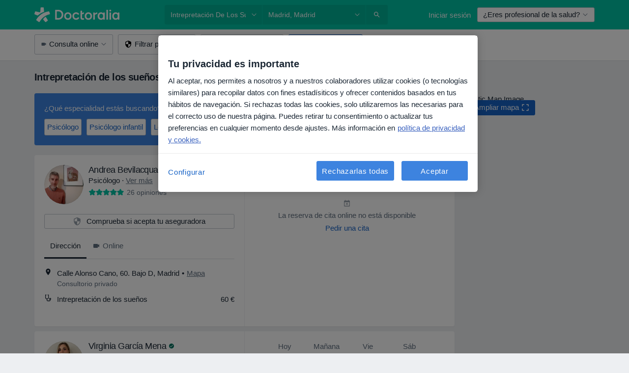

--- FILE ---
content_type: text/html; charset=UTF-8
request_url: https://www.doctoralia.es/tratamientos-servicios/intrepretacion-de-los-suenos/madrid
body_size: 107297
content:

<!DOCTYPE html>
<html lang="es" region="es" class="spaces-height-tweak">
<head>
<!--
--------------------------------
We are looking for outstanding talent! Since you are interested in our code, maybe you are also interested in becoming part of our team.
We look forward to seeing you: https://docplanner.tech/careers
--------------------------------
-->
	
			<link rel="preconnect" href="//cookie-cdn.cookiepro.com"/>
		<link rel="preconnect" href="//platform.docplanner.com/"/>
		
		
		<link rel="preconnect" href="//s3-eu-west-1.amazonaws.com"/>
		<link rel="preconnect" href="//www.googletagmanager.com"/>
		<link rel="preconnect" href="//www.google-analytics.com"/>
		
			
			<link rel="preconnect" href="https://dev.visualwebsiteoptimizer.com" />
			<script type='text/javascript' id='vwoCode'>
				window._vwo_code || (function() {
					var account_id=772888,
						version=2.0,
						settings_tolerance=2000,
						hide_element='body',
						hide_element_style = 'opacity:0 !important;filter:alpha(opacity=0) !important;background:none !important',
						/* DO NOT EDIT BELOW THIS LINE */
						f=false,w=window,d=document,v=d.querySelector('#vwoCode'),cK='_vwo_'+account_id+'_settings',cc={};try{var c=JSON.parse(localStorage.getItem('_vwo_'+account_id+'_config'));cc=c&&typeof c==='object'?c:{}}catch(e){}var stT=cc.stT==='session'?w.sessionStorage:w.localStorage;code={use_existing_jquery:function(){return typeof use_existing_jquery!=='undefined'?use_existing_jquery:undefined},library_tolerance:function(){return typeof library_tolerance!=='undefined'?library_tolerance:undefined},settings_tolerance:function(){return cc.sT||settings_tolerance},hide_element_style:function(){return'{'+(cc.hES||hide_element_style)+'}'},hide_element:function(){return typeof cc.hE==='string'?cc.hE:hide_element},getVersion:function(){return version},finish:function(){if(!f){f=true;var e=d.getElementById('_vis_opt_path_hides');if(e)e.parentNode.removeChild(e)}},finished:function(){return f},load:function(e){var t=this.getSettings(),n=d.createElement('script'),i=this;if(t){n.textContent=t;d.getElementsByTagName('head')[0].appendChild(n);if(!w.VWO||VWO.caE){stT.removeItem(cK);i.load(e)}}else{n.fetchPriority='high';n.src=e;n.type='text/javascript';n.onerror=function(){_vwo_code.finish()};d.getElementsByTagName('head')[0].appendChild(n)}},getSettings:function(){try{var e=stT.getItem(cK);if(!e){return}e=JSON.parse(e);if(Date.now()>e.e){stT.removeItem(cK);return}return e.s}catch(e){return}},init:function(){if(d.URL.indexOf('__vwo_disable__')>-1)return;var e=this.settings_tolerance();w._vwo_settings_timer=setTimeout(function(){_vwo_code.finish();stT.removeItem(cK)},e);var t=d.currentScript,n=d.createElement('style'),i=this.hide_element(),r=t&&!t.async&&i?i+this.hide_element_style():'',c=d.getElementsByTagName('head')[0];n.setAttribute('id','_vis_opt_path_hides');v&&n.setAttribute('nonce',v.nonce);n.setAttribute('type','text/css');if(n.styleSheet)n.styleSheet.cssText=r;else n.appendChild(d.createTextNode(r));c.appendChild(n);this.load('https://dev.visualwebsiteoptimizer.com/j.php?a='+account_id+'&u='+encodeURIComponent(d.URL)+'&vn='+version)}};w._vwo_code=code;code.init();})();
			</script>
			
	
						<link rel="preload" href="//platform.docplanner.com/css/jade-dpuikitv3-ccf4255a.css" as="style"/>
					<link rel="preload" href="//platform.docplanner.com/css/jade-search-9dc41cc5.css" as="style"/>
		
									<link rel="preload" href="//platform.docplanner.com/js/goro-basic-30511e08.js" as="script"/>
					
						<link rel="preload" href="//www.googletagmanager.com/gtm.js?id=GTM-PZ83PG" as="script"/>
			<link rel="preload" href="//www.google-analytics.com/analytics.js" as="script"/>
			
	<meta charset="utf-8"/>
	<title>Intrepretación de los sueños en Madrid. Pide Cita | Doctoralia</title>

			
	  <script
    src="//cookie-cdn.cookiepro.com/consent/d1479823-ca53-4dbf-8da0-41286a02ac59/otSDKStub.js?v=202211201558"
    data-id="onetrust-script"
    data-language="es"
    type="text/javascript"
    charset="UTF-8"
    data-domain-script="d1479823-ca53-4dbf-8da0-41286a02ac59"
  ></script>

<script type="text/javascript">
  function OptanonWrapper() {
	    }
</script>
	
	<link rel="search" type="application/opensearchdescription+xml" title="www.doctoralia.es" href="https://www.doctoralia.es/opensearch">

			<meta name="description" content="Las clínicas y especialistas más recomendadas para Intrepretación de los sueños en Madrid. Consulta opiniones de pacientes y pide cita online."/>
	<meta name="robots" content="index,follow"/>
	<meta property="fb:page_id" content="122601654502559"/>
	
		
				<link rel="canonical" href="https://www.doctoralia.es/tratamientos-servicios/intrepretacion-de-los-suenos/madrid"/>
	
				
<meta property="og:image" content="//platform.docplanner.com/img/es/open-graph/og.png?3060678595" />
	
					
<script type="text/javascript">
	var ZLApp = {
		'APICredentials': {},

		'AppConfig': {},
		'Roles' : {
      'IS_CALL_CENTER_AGENT': false,
			'IS_ZLWORKER' : false,
			'IS_CUSTOMER_CARE' : false,
			'IS_DOCTOR': false,
			'IS_FACILITY': false		},

		'Routes' : {},

		'Storage' : {
			session: sessionStorage,
			local: localStorage
		},

		'Modules': {
			CalendarEditionPage : function() {},
			AlgoliaIndexes : {},
			MapsLoader : {}
		},

		'Experiments': {},

		'pushGAEvent': function(options) {
			$(document).ready(function() {
				// Universal Google Analytics Events

				var layerData = $.extend({
					'event': 'gaTriggerEvent',
					'gaEventCategory': options[0],
					'gaEventAction': options[1],
					'gaEventLabel': options[2],
					'gaEventInteraction': options[4]
				}, options[5]);

				dataLayer.push(layerData);
			});
		},
    'pushHSEvent': function(eventValue) {
		  if (window._hsq && _hsq.push) {
				_hsq.push(["trackEvent", eventValue]);
			}
		},
		"Routing" : {
			"generate" : function(name, object) {
				return ZLApp.NativeRouting.generate(name, object);
			}
		},
		'setStorage': function(type, key, value) {
			try {
				var storage = this.Storage[type];

				storage.setItem( key, JSON.stringify(value) );

				return true;
			} catch (exception) {
				return false;
			}
		},
		'getStorage': function(type, key) {
			try {
				var storage = this.Storage[type];

				if (storage && storage.getItem(key) !== undefined && storage.hasOwnProperty(key) === true) {
					return JSON.parse(storage.getItem(key));
				} else {
					return undefined;
				}
			} catch (exception) {
				return undefined;
			}
		},
		'clearStorage': function(type, key) {
			try {
				var storage = this.Storage[type];
				storage.removeItem( key );
				return true;
			} catch (exception) {
				return false;
			}
		},
	};

	// Object container for old stuff
	window.ZL = {};
</script>


<script type="text/javascript">
	ZLApp.CrmConfig = {
		DEFAULT_CURRENCY_CODE: 'EUR',
		DEFAULT_VAT_RATE: 21,
		WITH_ZEROS: false,
		PRICE_TYPE: 'net',
		WEBSOCKET_DOMAIN: 'ws.doctoralia.es',
		WEBSOCKET_TOKEN: '2c595f7e-ef38-492e-b088-73e553cf86dd',
	};
</script>




<script>
	ZLApp.Const = {
		'AJAX_ROOT_ROUTE': 'www.doctoralia.es',
		'ALGOLIA_API_KEY': '189da7b805744e97ef09dea8dbe7e35f',
		'ALGOLIA_APP_ID': 'docplanner',
		'ALGOLIA_PREFIX': '',
		'ALGOLIA_SUFFIX': '',
		'TESTING_NAME': '',
		'BASE_DOMAIN': 'doctoralia.es',
		'BOOKING_APP_BOOK_VISIT': 'haga-una-cita',
		'BOOKING_APP_BOOK_VISIT_SLOTS': 'seleccionar-fecha',
		'BOOKING_SOURCE_ENABLED': false,
		'BREAKPOINTS': {
			'SCREEN_LG_MIN': 1200,
			'SCREEN_MD_MAX': 1199,
			'SCREEN_MD_MIN': 992,
			'SCREEN_SM_MAX': 991,
			'SCREEN_SM_MIN': 768,
			'SCREEN_XS_MAX': 767,
		},
		'RECAPTCHA_SITE_KEY': '6LcqZDseAAAAANskH60E4kc2VaagJhPoY2sY-FrC',
		'COVID_TEST_ID': '71',
		'FLU_VACCINATION_ID': '',
		'CURRENCY': '0 - 0 €',
		'CURRENT_COUNTRY_NAME': 'España',
		'CURRENT_COUNTRY_PHONE_PREFIX': '+34',
		'CURRENT_ROUTE': 'route_search_filter_city_item_service',
		'DOCTOR_REGISTRATION_WITHOUT_VERIFICATION': true,
		'DOMAIN': 'www.doctoralia.es',
		'DWH_STATISTICS_URL': 'https://dwh-statistics.doctoralia.es',
		'EVENT_TRACKER_URL': 'https://event-tracker.docplanner.com',
		'FACEBOOK_FANPAGE_URL': '',
		'FACEBOOK_LOCALE': 'es_ES',
		'FACILITY_URL': 'https://www.doctoralia.es/clinicas/__urlname__',
		'FIRST_SOCIAL_LOGIN':  false ,
		'GEOCODER_DOMAIN': 'geocoder.doctoralia.es',
		'GOOGLE_API_KEY': 'AIzaSyAPEkgzgNuQ7h-PLlGo4YqglJ0Ht9RIiPk',
		'GOOGLE_APP_ID': '267292924632-d66am6qgjfhm1b5icrqhvdlvire0dor2.apps.googleusercontent.com',
		'GOOGLE_ONE_TAP_REDIRECT_URL': 'https://www.doctoralia.es/social-connect/es_sso?_redirect=https%3A//www.doctoralia.es/tratamientos-servicios/intrepretacion-de-los-suenos/madrid',
		'HAS_UNIFIED_NAVIGATION': false,
		'HUBSPOT_ECOMMERCE_CONTACT': '',
		'HUBSPOT_ID': '442271',
		'ISO_LOCALE': 'es',
		'IS_LOGGED': false,
		'IS_LOGGED_DOCTOR': false,
		'IS_LOGGED_FACILITY_MANAGER': false,
		'IS_PATIENT_APP': false,
		'IS_PHONE': false,
		'IS_STAGING': false,
		'LANGUAGE_CODE': 'es_ES',
		'LOADER_IMAGE': '<p class="loader"><img src="//platform.docplanner.com/img/general/user-interface/loader-ready-white.gif?1799301098" alt=""/></p>',
		'LOADER_URL': "//platform.docplanner.com/img/general/user-interface/loader-ready-white.gif?1799301098",
		'LOCALE': 'es',
		'MARKETING_CONSENT_IS_INFO': false,
		'MARKETING_CONSENT_PRECHECKED': true,
		'FACILITY_MARKETING_CONSENT_PRECHECKED': true,
		'MIN_QUESTION_CHARACTERS': 50,
		'PAGE_TYPE': '/search_results_visits_new',
		'PATIENT_APP_VERSION': '',
		'PATIENT_REQUEST_BASE_URL': 'https://patient-request.doctoralia.es',
		'PLATFORM_LINK': '//platform.docplanner.com/',
		'POST_CODE_MASK': '99999',
		'PROTOCOL': 'https',
		'REFERER': '',
		'SAAS_BASE_DOMAIN': 'docplanner.doctoralia.es',
		'SAAS_MANAGEMENT_WIDGET_DOMAIN': 'booking-management.doctoralia.es',
		'SEARCH_PATH': "https:\/\/www.doctoralia.es\/buscar",
		'SITE_LANG': 'es',
		'SITE_NAME': 'Doctoralia',
		'SSO_DOMAIN': 'l.doctoralia.es',
		'SSO_SOCIAL_CONNECT': 'https://www.doctoralia.es/social-connect/es_sso?_redirect=',
		'SSO_SOCIAL_CONNECT_REDIRECT_URL': 'https://www.doctoralia.es/social-connect/es_sso?_redirect=https%3A//www.doctoralia.es/tratamientos-servicios/intrepretacion-de-los-suenos/madrid',
		'TERMS_URL': 'https://www.doctoralia.es/terminos-y-condiciones',
		'TIMEZONE': '+01:00',
		'UPPERCASE_RATIO_ON_OPINIONS': 50,
		'USER_ID': null,
		'VISIT_URL': '',
		'WIDGETS_APP_URL': 'widgets.doctoralia.es',
		'SEARCH_APP_URL': 'https://search.doctoralia.es',
		'PSYCHOTHERAPIST_SPECIALIZATION_ID': "",
		'PSYCHOLOGY_SPECIALIZATION_ID': 60,
		'DOCTOR_CALENDAR_WIDGET_WITH_FILTERS_ENABLED': false,
		'USE_FULL_LIST_OF_INSURANCES_IN_CALENDAR_WIDGET': false,
	};

	ZLApp.isRoute = function(route) {
		if (Array.isArray(route)) {
			return route.indexOf(this.Const.CURRENT_ROUTE) > -1;
		}

		return this.Const.CURRENT_ROUTE === route;
	};
</script>


																																																																																																																																																																																																																										
<script>
	ZLApp.Gate = {"GATE_ADDRESS_EDITION_CUSTOM_REFUND_POLICY":true,"GATE_ADDRESS_ONLINE_CONSULTATION":true,"GATE_ADMIN_CHAT_GDPR":true,"GATE_BOOKING_INSURANCE":true,"GATE_BOOKING_DIRECT_INSURANCE":false,"GATE_SHOW_DISABLED_FACILITY_WIDGET":false,"GATE_AGENDA_NON_DOCTORS_FRONTEND_TEST":false,"GATE_CALENDAR_NOTIFICATION_FIND_OTHER_DOCTOR":true,"GATE_CHECK_YOUR_INSURANCE":true,"GATE_CONTEXTUAL_SEARCH_AT_HOMEPAGE":true,"GATE_COOKIE_CONSENT":true,"GATE_COVID_TEST_SEARCH":false,"GATE_FLU_VACCINATION_SEARCH":false,"GATE_CRM_ECOMMERCE_BLACK_FRIDAY":false,"GATE_CRM_ECOMMERCE_BOLETO":false,"GATE_CRM_ECOMMERCE_IBAN":false,"GATE_CRM_ECOMMERCE_IYZICO_ONE_TIME":false,"GATE_CRM_ECOMMERCE_PAYMENTS_TESTIMONIALS":false,"GATE_CRM_ECOMMERCE_PIX":false,"GATE_CRM_ECOMMERCE_PSE":false,"GATE_CRM_ECOMMERCE_SERVIPAG":false,"GATE_CRM_ECOMMERCE_SHOW_CPL_PRICING_DETAILS":false,"GATE_CRM_ECOMMERCE_WEBSITE":false,"GATE_CRM_ECOMMERCE_WEB_PAY":false,"GATE_CRM_ECOMMERCE_HIDE_PACKAGING_LANDING_CONTACT_FORM":false,"GATE_CRM_ECOMMERCE_TERMS_DETAILS":false,"GATE_CRM_IYZICO":false,"GATE_CRM_PAYU":false,"GATE_CRM_USE_SCA_AUTHENTICATION_FLOW":true,"GATE_CRM_USE_SCA_AUTHENTICATION_FLOW_SELECTIVE_BINS":false,"GATE_CRM_REFERRAL_PROGRAM_URL_REDESIGN":false,"GATE_DIRECT_INSURANCES":false,"GATE_DOCTOR_CALENDAR_FILTERS":true,"GATE_DOCTOR_LICENSE_NUMBER":true,"GATE_DOCTOR_PROFILE_TOP_BANNER_TOUCHPOINT":true,"GATE_DOCTOR_REGISTRATION_EMAIL_CONFIRMATION":false,"GATE_DOCTOR_STATISTICS_VIDEO":true,"GATE_OPENING_HOURS":false,"GATE_ECOMMERCE_PREMIUM_LANDING_MODAL":true,"GATE_ECOMMERCE_PREMIUM_LANDING_MODAL_MARKETING":false,"GATE_ECOMMERCE_PRICING_WEBSITE_ON_DEFAULT":false,"GATE_ECOMMERCE_WEBSITE_TOGGLE_ADDITIONAL_TEXT":false,"GATE_ECOMMERCE_THANK_YOU_PAGE_NEW_ONBOARDING_WIZARD":true,"GATE_ECOMMERCE_UNPAID_INVOICES_MODAL":false,"GATE_PRELOAD_GTM":true,"GATE_ENABLE_LICENSE_NUMBER_VERIFICATION":false,"GATE_FACILITY_CALENDAR_SERVICE_STEP":true,"GATE_FACILITY_CALENDAR_SORT_BY_NAME":false,"GATE_FACILITY_PROFILE_TOP_BANNER_TOUCHPOINT":true,"GATE_FACILITY_REGISTRATION":true,"GATE_FACILITY_REGISTRATION_EMAIL_CONFIRMATION":true,"GATE_FACILITY_SERVICES_TABLE":true,"GATE_REFACTORED_FACILITY_ITEM_ABOUT":false,"GATE_FIND_ANOTHER_SPECIALIST_WHEN_NO_AVAILABILITY":false,"GATE_GDPR_MARKETING_CONSENT_MANDATORY":false,"GATE_GDPR_REGISTRATION_INFORMATION":true,"GATE_GENERAL_MARKETING_AGREEMENT":false,"GATE_GOOGLE_ONE_TAP_LOGIN":false,"GATE_HIDE_NEARBY_DOCTORS_ON_NON_COMMERCIAL_PROFILE":false,"GATE_HIDE_PRICES_FOR_PATIENTS_WITH_INSURANCE":true,"GATE_HOMEPAGE_PATIENT_APP_BANNER":true,"GATE_HUBSPOT":true,"GATE_INSURANCE_PLANS":false,"GATE_LOCATION_DETAILS":true,"GATE_MODERATION_DOCTOR_ITEM_REQUIRED":false,"GATE_MODERATION_DOCTOR_ITEM_SPECIALIZATION":false,"GATE_MODERATION_DOCTOR_SPECIALIZATION":true,"GATE_MODERATION_EDIT_OPINION_BY_MODERATOR":true,"GATE_MODERATION_OPINION_TRUST_SCORE_DISPLAY":true,"GATE_MODERATION_AUTOMODERATOR_PARAMS_BUTTON_DISPLAY":true,"GATE_MODERATION_PANEL_DOCTOR_NEW_BY_SELF":false,"GATE_MODERATION_SPECIALIZATION_DOCUMENT_VERIFICATION":true,"GATE_NEW_SEARCH_DISTRICT_FILTERS":false,"GATE_NEW_SEARCH_FORCE_DOCTORS_ON_LANDING_PAGES":false,"GATE_NEW_SEARCH_ONLINE_CONSULTATION_BANNER":true,"GATE_NEW_SEARCH_PATIENT_APP_BANNER":true,"GATE_ONLINE_CONSULTATION_CALENDAR_PAYMENT_TIP":true,"GATE_ONLINE_LANDING_REAL_TESTIMONIALS":true,"GATE_OPINIONS_NEW_FLOW_SAMPLE_OPINIONS":false,"GATE_OPINIONS_NEW_FLOW_REQUIRE_LOGIN_JUST_BEFORE_SUBMIT":false,"GATE_OPINION_SIGNATURE_HIDE":false,"GATE_OPINION_SORTING_SHOW":false,"GATE_PB_DECIMAL_PART_IN_PRICES":true,"GATE_ENABLE_ALL_PATIENT_APP_BANNER":true,"GATE_ENABLE_BROWSER_CHAT_PATIENT_APP_BANNER":true,"GATE_QA_PATIENT_APP_BANNER":true,"GATE_USE_NEW_MESSENGER_APP":true,"GATE_CHAT_ENABLE_NEW_ON_LOAD_BANNER":true,"GATE_CHAT_ENABLE_NEW_ON_LOAD_CONFIRMATION_BANNER":true,"GATE_DEEPLINK_SEND_DIRECT_REGISTRATION_TRACKING":true,"GATE_DLP_VWO_EXPERIMENT_ENABLED":false,"GATE_ENABLE_DLP_SURVEY":false,"GATE_Q_AND_A":true,"GATE_Q_AND_A_ALLOW_PRIVATE_QUESTIONS":false,"GATE_Q_AND_A_ANSWER_MODERATION":false,"GATE_Q_AND_A_PRIVATE_QUESTIONS_PANEL_VUE":false,"GATE_RECURRING_CREDIT_CARD_PAYMENT":true,"GATE_SAVE_DOCTOR_PROFILE":true,"GATE_SAVE_DOCTOR_PROFILE_NON_LOGGED":true,"GATE_SENTRY_JS":true,"GATE_DATADOG_RUM_JS":true,"GATE_SENTRY_PERFORMANCE_TRACING":true,"GATE_SEO_ENABLE_NEW_DOCTOR_HOMEPAGE_SECTION":true,"GATE_SHOW_ADDRESS_FACILITY_WARNING":true,"GATE_SHOW_DOCTOR_PROFILE_EDITION_DESCRIPTION":true,"GATE_HIDE_REQUEST_SERVICES":false,"GATE_SHOW_GDPR_CHECKBOX":false,"GATE_SHOW_PHONE_ON_NON_COMMERCIAL_DOCTORS":false,"GATE_SLOT_RELEASED":false,"GATE_STRONG_PASSWORD_VALIDATOR":true,"GATE_TIMEZONE_ONLINE_CONSULTATION":true,"GATE_TURKISH_LAW_COMPLIANCE":false,"GATE_USER_REGISTRATION_EMAIL_CONFIRMATION":true,"GATE_VUE_LOCATION_AUTOCOMPLETE_LOGS":false,"GATE_VUE_WIDGETS":true,"GATE_WEBSOCKETS":true,"GATE_MODERATION_SPECIALIZATION_DOCUMENT_VERIFICATION_SENT_EMAIL":false,"GATE_TEST_ACCOUNTS_DASHBOARD_FACILITY_ACCOUNTS_TOGGLE":true,"GATE_OPINION_ACTIVATION_AND_EMAIL_VERIFICATION_VIA_EMAIL":false,"GATE_RECAPTCHA_ENTERPRISE_OPINIONS_FLOW":true,"GATE_OPINIONS_REMOVE_OTHER_FROM_LOCATION_DROPDOWN":false,"GATE_ECOMMERCE_USE_IFRAME":false,"GATE_DOCTOR_REGISTRATION_MODERATION_PANEL":true,"GATE_CRM_FIRST_CLASS_ECOMMERCE_PROMOTION":false,"GATE_OPINIONS_FOR_FACILITIES":false,"GATE_UNSUBSCRIBE_SMS_FOOTER":true,"GATE_OPINIONS_FACILITY_DOCTOR_DROPDOWN":false,"GATE_OPINIONS_FACILITY_ADDRESSES_DROPDOWN":false,"GATE_PATIENT_REQUEST_BUTTON":false,"GATE_ENABLE_PATIENT_REQUEST_WEBVIEW":false,"GATE_USE_NEW_PATIENT_REQUEST_PAGE":false,"GATE_PATIENT_REQUEST_VERIFICATION_STEP":false,"GATE_DOCTOR_OUT_OF_OFFICE":false,"GATE_GET_DOCTOR_CERTIFICATE":true,"GATE_CRM_ECOMMERCE_PACKAGING_LANDING":true,"GATE_CRM_ECOMMERCE_PACKAGING_LANDING_HIDE_ICONS":false,"GATE_CRM_ECOMMERCE_CUSTOMER_SUPPORT_SECTION":true,"GATE_REQUEST_PROFILE_CHANGES_WITH_TEXT_BOX":false,"GATE_FETCH_CUSTOMER_DATA_BY_TAX_NUMBER":false,"GATE_ECOMMERCE_ACCEPT_COMPANY_GMB":true,"GATE_CRM_CUSTOMER_TAX_NUMBER_NOT_REQUIRED":false,"GATE_BULK_OBJECT_VERIFICATION":true,"GATE_USER_TOOL_V2":true,"GATE_BANNER_REDIRECT_TO_LISTING":true,"GATE_SHOULD_CHECK_BOOKABLE_SERVICES_ON_FACILITY_PROFILE":true,"GATE_SHOULD_CHECK_BOOKABLE_DOCTORS_ON_FACILITY_PROFILE":true,"GATE_NEW_SEARCH_HIDE_DOCTOR_SERVICES":false,"GATE_SHOW_PRICE_INCREASE_MODAL":false,"GATE_OPINIONS_ABUSE_REPORT_VIA_EMAIL_POSSIBLE":false,"GATE_TRUST_BANNER_CERTIFICATES_PL":false,"GATE_USE_TEST_COOKIEPRO":false,"GATE_CHAT_SEND_HEALTH_PROFILE_BUTTON":false,"GATE_DOCTOR_SPECIALIZATION_IN_PROGRESS":false,"GATE_PATIENT_APP_EVENT_INTERCEPTOR":true,"GATE_DP_SPACES_HEADER":true,"GATE_CRM_ECOMMERCE_PACKAGING_LANDING_FUTURE_PRICINGS":false,"GATE_DE_SEARCH_FILTER_SLOTS_BY_INSURANCE_PROVIDER":false,"GATE_ENABLE_EFR_DEEPLINK_PARAM":true,"GATE_ENABLE_UNLEASH_FOR_DLP":true,"GATE_ENABLE_UNLEASH_CACHING_FOR_DLP":false,"GATE_VISIBILITY_SPACE_PROMO_MATERIALS_PAGE":true,"GATE_FACILITY_PROFILE_PRICE_RANGES":true,"GATE_VISIBILITY_SPACE_FIRST_CLASS_PAGE":true,"GATE_FACILITY_PROFILE_GROUP_SERVICES_BY_DESCRIPTION":true,"GATE_OPINION_VERIFIED_BY_PAYMENT":true,"GATE_OPINION_MERGED_VERIFICATION_BADGES_FRONTEND":true,"GATE_NEW_DOCTOR_REGISTRATION_FLOW":true,"GATE_PRE_REGISTER_STEP":true,"GATE_DOCTOR_WELCOME_MODAL":true,"GATE_Q_AND_A_PATIENT_PANEL_SHOW_ALL":true,"GATE_SEARCH_MED24_BANNER":false,"GATE_DOCTOR_DASHBOARD":true,"GATE_NEW_SERVICES_SECTION_WITH_CUSTOM_NAMES":true,"GATE_SAAS_FOR_FREEMIUM":false,"GATE_FIRST_CLASS_LANDING_PAGE_MODALITIES":false,"GATE_CALENDAR_REQUEST_PHONE_NUMBER":true,"GATE_SHOW_ASK_FOR_CALENDAR_MODAL":true,"GATE_GOOGLE_ONE_TAP_LOGIN_MOVED_FROM_GTM":true,"GATE_SHOW_STATISTICS_ICON":true,"GATE_DOCTOR_DASHBOARD_CALENDAR_REQUESTS":true,"GATE_ENABLE_SAAS_INSURANCE_CONFIGURATION":true,"GATE_INSURANCE_CONFIGURATION_TEMPORARY_PMS_WORKAROUND":false,"GATE_SHOW_NEAR_ME":true,"GATE_OOPS_WIDGET":true,"GATE_FACILITY_PROFILE_MERGE_SERVICES_FOR_MULTIPLE_SPECS":true,"GATE_CRM_SHOW_ECOMMERCE_SECURE_PAYMENT_TEXT":true,"GATE_DOCTOR_PROFILE_EDITION_GENDER_ALLOW_OTHER":true,"GATE_ENABLE_ADDITIONAL_ONLINE_RESULTS_EXPERIMENT":true,"GATE_ENABLE_RADIUS_SEARCH_RESULTS_EXTENSION":true,"GATE_CRM_SHOW_ECOMMERCE_NOA_TERMS_2":false,"GATE_PHARMACIES_SEARCH":false,"GATE_SEARCH_ASSISTANT_EXPERIMENT_AUTO_SHOW":false,"GATE_SEARCH_ASSISTANT_BANNER_EXPERIMENT":true,"GATE_SEARCH_ASSISTANT_EXPERIMENT_SA_FROM_AUTOCOMPLETE":true,"GATE_SEARCH_ASSISTANT_BANNER_MIXED_QUESTIONS_EXPERIMENT":false,"GATE_VISIBILITY_EXPERIMENT":false,"GATE_BOOKING_PUBLIC_INSURANCE_FLOW_FRONTEND":false,"GATE_SEARCH_INSURANCE_LISTINGS_FILTER_PROCESSING":false,"GATE_MARKETPLACE_PAYMENTS_BNPL_RESCHEDULES":false,"GATE_VISIBILITY_ADDRESS_EDITOR_VALIDATION_DOCTOR":true,"GATE_VISIBILITY_ADDRESS_EDITOR_VALIDATION_FACILITY":true,"GATE_DOCTOR_NEW_MODERATION_NEW_ENDPOINT":true,"GATE_PB_INSURANCES_AVAILABILITY_SEARCH":false,"GATE_VISIBILITY_SA_HIDE_LIVE_LOCATION_QUESTION":false,"GATE_PB_AB_TEST_AVAILABILITY_CALENDAR":false,"GATE_CRM_NOA_PROMO_BLACK_FRIDAY":false,"GATE_CRM_NOA_PROMO_BLACK_FRIDAY_PRICE_INFO":false,"GATE_DOCTOR_REGISTRATION_LICENSE_REQUIRED_BY_SPECIALIZATION":false,"GATE_SUPPORT_DOCUMENT_UPLOAD_WITH_LICENSE_NUMBER":false,"GATE_ADDRESS_EDITOR_STREET_NUMBER_NOT_MANDATORY":false,"GATE_VISIBILITY_FC_PAGE_BLACK_FRIDAY_PROMO":false,"GATE_KEEP_DOCTOR_LICENSE_NUMBER_HIDDEN_IN_PROFILE":false,"GATE_VISIBILITY_WATSONIZED_WIDGET_CONFIGURATION":false,"GATE_DOCTOR_REGISTRATION_LICENSE_NUMBER_PAGE":false,"GATE_DOCTOR_REGISTRATION_VALUE_PROPOSITION_ASIDE":true,"GATE_ADDRESS_EDITOR_ZIP_CODE_NOT_MANDATORY":false,"GATE_ENABLE_SASS_ONLY_WIDGET_BY_DEFAULT":false,"GATE_DISPLAY_LINK_WHITE_LABEL_WIDGET":false};

	ZLApp.isGranted = function(gate) {
		return this.Gate[gate];
	};
</script>


	<script>
		ZLApp.Lang = {
						"@Disease": "enfermedad",
			"@List": "lista",
			"@Map": "mapa",
			"abandoned_cart_button": "Confirmar fecha",
			"abandoned_cart_description": "Para reservar una cita correctamente es necesario completar el proceso.",
			"abandoned_cart_header": "La cita no ha sido confirmada todav\u00eda",
			"add": "A\u00f1adir",
			"add_patient": "A\u00f1adir paciente",
			"address": "Direcci\u00f3n",
			"addresses_with_no_online_booking": "Consultas sin reserva online",
			"advance_schedule_calendar_address": "Direcci\u00f3n",
			"agenda_visit_manage_cancel_visit_modal": "La visita ha sido cancelada.",
			"agenda_visit_manage_confirm_visit_modal": "\u00a1Gracias! Por favor, sea puntual.",
			"are_you_sure": "\u00bfEst\u00e1 usted seguro?",
			"autocomplete_disease": "Enfermedad",
			"autocomplete_loading": "Estamos buscando resultados",
			"autocomplete_search_empty": "\u00bfQu\u00e9 est\u00e1s buscando?",
			"autocomplete_search_prefix": "Buscar",
			"autocomplete_specialization": "Especialidad",
			"booking_sms_conf_after_resend_hint": "\u00a1Te hemos enviado otro SMS! Esta vez deber\u00eda llegar en menos de 2 minutos.",
			"brand_doctors": "especialistas",
			"calendar_placeholder_title": "Reserva de cita en Doctoralia",
			"call": "Ll\u00e1manos",
			"cancel": "Cancelar",
			"changes_sent_to_moderation": "Los cambios se han enviado a los moderadores. El contenido previo al cambio no ser\u00e1 visible hasta que finalice el proceso de moderaci\u00f3n.",
			"chat_error_message": "Por favor, actualice la p\u00e1gina para ver los \u00faltimos mensajes.",
			"check_other_calendars": "Ver direcciones con calendario online",
			"clinics_autocomplete": "Centro m\u00e9dico",
			"close": "Cerrar",
			"comment_should_not_capitalize": "Los comentarios no pueden ser en may\u00fasculas por completo",
			"comment_to_short": "Una opini\u00f3n debe tener una como m\u00ednimo %minCharacters% caracteres. La opini\u00f3n introducida solo tiene %currentCount% caracteres.",
			"common_refresh": "Actualizar",
			"components.question.doctor.book": "Reservar cita",
			"confirm_when_slot_remove": "\u00bfEst\u00e1 seguro de que quiere eliminar este intervalo de tiempo?",
			"congratulations_reminders_set": "\u00a1Enhorabuena! El recordatorio ya est\u00e1 preparado.",
			"currency_suffix": "%{currency_code} \u20ac",
			"disable": "desactivar",
			"doctor_all_addresses": "Consultas (%{count})",
			"doctor_all_addresses_one": "Consulta",
			"doctor_autocomplete": "Especialista",
			"doctor_edition_facility_type_header": "Tipo de direcci\u00f3n",
			"doctor_edition_online_office_name": "Nombre de la consulta online",
			"doctor_opinions_show_opinions": "Mostrar opiniones",
			"doctor_profile_add_opinion": "Dejar una opini\u00f3n",
			"doctor_service": "Servicio",
			"doctor_verificated_successfully": "Este doctor ha confirmado la validez de la informaci\u00f3n en su perfil.",
			"doctor_with_calendar": "Sin citas",
			"edit": "Editar",
			"edit_visit_patient": "Editar paciente",
			"enable": "activar",
			"errorTryLater": "Ha ocurrido un error. Int\u00e9ntelo de nuevo m\u00e1s tarde.",
			"error_while_uploading_photos": "Nuestro servidor est\u00e1 teniendo problemas para procesar las fotos. Por favor, reduzca el tama\u00f1o de las fotos o s\u00fabalas de una en una.",
			"expand_map": "Ampliar mapa",
			"facility": "Centro m\u00e9dico",
			"facility_listing_context_alert": "Al cambiar la especialidad, direcci\u00f3n o especialista puede que el servicio que hab\u00edas elegido ya no est\u00e9 disponible, o bien que no est\u00e9 cubierto por tu aseguradora.",
			"facility_name_plaxeholder": "P. ej. Hospital de la ciudad de Boston",
			"fieldNotEmpty": "Este campo no puede estar vac\u00edo",
			"filter_info_box": "Usa los filtros para encontrar los especialistas y centros m\u00e9dicos que mejor se adaptan a ti.",
			"finish": "Finalizar",
			"forward": "Siguiente",
			"from": "Desde",
			"generic-book-appointment": "Reservar cita",
			"google_calendar_cancel_sync_text": "\u00bfEst\u00e1s seguro de que quieres cancelar la sincronizaci\u00f3n?",
			"import_address_name": "Nombre de la consulta",
			"incorrect_date": "La fecha introducida es incorrecta",
			"insurance_box_title": "\u00bfBuscas especialista con una aseguradora en concreto? Consulta nuestras opciones",
			"internal_number_warning": "Introduce el siguiente n\u00famero cuando se haya establecido la conexi\u00f3n:",
			"less": "ver menos",
			"link_doctor_to_clinic.choose_clinic.placeholder": "Empiece a escribir para encontrar su centro",
			"link_doctor_to_clinic.choose_clinic.title": "Seleccione el centro donde trabaja",
			"loadingWait": "Cargando. Por favor, espere...",
			"map": "mapa",
			"map_empty_state_CTA": "Mueve el mapa o al\u00e9jalo para ver resultados",
			"map_empty_state_copy_generic": "No hay ning\u00fan especialista aqu\u00ed",
			"map_empty_state_copy_spec": "No hay ning\u00fan %dentista% aqu\u00ed",
			"map_search": "Buscar en esta zona",
			"map_test_modal_CTA": "Volver al listado de especialistas",
			"map_test_modal_text": "Estamos creando un mapa que te ser\u00e1 mucho m\u00e1s \u00fatil. \u00a1Estar\u00e1 disponible pr\u00f3ximamente!",
			"map_test_modal_text_headline": "Esperamos poder tenerlo pronto.",
			"mobile_sign_as": "Iniciar sesi\u00f3n como",
			"mobile_specialization": "Especialidad",
			"mobile_visit_try_again": "Intentar de nuevo",
			"more": "ver m\u00e1s",
			"move_visit": "Cambiar la fecha de la cita",
			"no": "No",
			"no_calendar_in_your_location": "Esta direcci\u00f3n no tiene calendario online.",
			"no_open_slots": "No ofrece la reserva online de cita",
			"no_results_for": "No hay resultados para la b\u00fasqueda ",
			"no_slots_facility_cta": "Mostrar perfil",
			"no_slots_facility_info": "Ning\u00fan profesional de este centro tiene citas disponibles",
			"online_consultation_doc_card_label": "Ofrece consultas online",
			"pagination_next": "Siguiente",
			"pagination_previous": "Anterior",
			"panel_delete-me-modal_no": "Mantener la cuenta",
			"panel_delete-me-modal_yes": "Eliminar cuenta",
			"patient_visit_cancel_modal_confirm": "\u00bfSeguro que desea cancelar esta visita?",
			"patients_marketing_consent_modal_cta_no": "No, gracias",
			"patients_marketing_consent_modal_cta_yes": "S\u00ed, quiero recibir informaci\u00f3n de Doctoralia",
			"patients_marketing_consent_modal_desc": "Recibe informaci\u00f3n promocional sobre nuevas funcionalidades y servicios. De esta forma podr\u00e1s aprovechar Doctoralia al m\u00e1ximo para cuidar de tu salud y la de los tuyos.",
			"patients_marketing_consent_modal_legal_txt": "Para compartir las novedades de Doctoralia, necesitamos tu consentimiento. Puedes revocarlo en cualquier momento.",
			"patients_marketing_consent_modal_legal_txt_learn_more": "Aprende m\u00e1s sobre nuestra pol\u00edtica de privacidad.",
			"patients_marketing_consent_modal_legal_txt_tooltip": "Necesitamos tu consentimiento para ofrecerte la mejor experiencia con Doctoralia. Recuerda que puedes revocar tu consentimiento en cualquier momento. <a href=\"https:\/\/www.doctoralia.es\/privacidad\">Saber m\u00e1s sobre la pol\u00edtica de privacidad.<\/a>",
			"patients_marketing_consent_modal_title": "No te pierdas nada",
			"price_from": "Desde %price%",
			"provide_visit_location": "La ubicaci\u00f3n de la cita es obligatoria",
			"qna_question_delete_confirm": "\u00bfSeguro que quiere borrar esta pregunta?",
			"rate_error": "Para a\u00f1adir una opini\u00f3n tiene que elegir la calificaci\u00f3n",
			"registration.facility.user_position.doctor": "Especialista",
			"reminder_removed": "El recordatorio ha sido eliminado",
			"remove_slot_error_message": "No hemos podido eliminar el slot",
			"removing": "Eliminando",
			"reset_filters": "Restablecer",
			"saving": "Guardando...",
			"search_all_filters": "Todos los filtros",
			"search_calendar_missing": "No hay ning\u00fan calendario disponible",
			"search_doctors": "Buscar doctores",
			"search_error_no_location": "No se puede determinar la ubicaci\u00f3n del usuario",
			"search_filter_calendar": "Reserva de cita en Doctoralia",
			"search_filter_calendar_description": "Mostrar solo especialistas con los que pueda reservar la cita a trav\u00e9s de Doctoralia",
			"search_filter_clinics": "Centros m\u00e9dicos",
			"search_filter_dates_per_date": "Fecha de la cita",
			"search_filter_diseases": "Enfermedades",
			"search_filter_districts": "Distritos",
			"search_filter_doctors": "Especialistas",
			"search_filter_doctors_clinics": "Profesionales y centros m\u00e9dicos",
			"search_filter_entity_type": "Resultados a mostrar",
			"search_filter_insurances": "Aseguradora",
			"search_filter_kids_friendly": "Atiende ni\u00f1os",
			"search_filter_kids_friendly_description": "Especialistas que atienden ni\u00f1os",
			"search_filter_payment_methods": "M\u00e9todo de pago",
			"search_filter_services": "Servicios",
			"search_filter_specializations": "Especialidad",
			"search_in_doctors": "Busca \"%{QUERY}\" en especialistas",
			"search_in_facilities": "Busca \"%{QUERY}\" en centros m\u00e9dicos",
			"search_see_profile": "Ver el perfil",
			"search_sort_by": "Ordenar por",
			"search_sorter": "Orden",
			"search_sorter_availability": "Cita disponible m\u00e1s cercana",
			"search_sorter_factor_based": "Recomendados",
			"search_sorter_rating": "Mejor valorados",
			"search_sorter_recommended": "recomendados",
			"search_whole_website": "Buscar \"%phrase%\" en toda la web",
			"selectService": "Selecciona un servicio",
			"selectSpecialization": "Seleccione especialidad",
			"select_choose": "- Escoja una opci\u00f3n -",
			"selected": "Seleccionado",
			"send_opinion": "Env\u00ede opiniones",
			"services_and_prices_no_price": "Precio sin especificar",
			"set_visit_button": "Reservar cita",
			"show_all_cities": "Todas las ciudades",
			"show_more": "ver m\u00e1s",
			"show_phone": "Ver tel\u00e9fono",
			"show_yesterday": "Mostrar ayer",
			"super_doctor_mail_CTA_see_all_opinions": "Ver todas las opiniones",
			"terms_of_visits_addition": "A\u00f1adiendo fechas de consultas",
			"toast_remove_slot_title": "\u00a1Plazo eliminado!",
			"toast_undo_remove_slot_title": "\u00a1Slot restaurado!",
			"unexpected_error": "Ha ocurrido un error inesperado",
			"unsaved_changes": "Algunos cambios todav\u00eda no est\u00e1n guardados. \u00bfQuiere permanecer en esta p\u00e1gina para guardarlos?",
			"validation.email": "Es necesario introducir una direcci\u00f3n de correo electr\u00f3nico v\u00e1lida",
			"validation.maxLength": "Por favor, introduzca %{max} caracteres como m\u00e1ximo.",
			"validation.minLength": "Este valor es demasiado corto. Debe contener %{min} o m\u00e1s caracteres.",
			"validation.required": "Este campo es obligatorio",
			"validator_email": "Es necesario introducir una direcci\u00f3n de correo electr\u00f3nico v\u00e1lida",
			"validator_required": "Este campo es obligatorio",
			"visit_details_saving_progress": "Guardando\u2026",
			"visit_details_visit_cancelled": "Reserva cancelada",
			"visit_out_of_schedule": "La visita est\u00e1 fuera del horario",
			"visit_report_select_all": "Seleccionar todo",
			"visit_select_date": "Seleccionar la fecha de la cita",
			"wait_a_moment": "Un momento, por favor...",
			"warning": "Sugerencia",
			"we_are_checking_your_localization": "Estamos buscando tu ubicaci\u00f3n...",
			"widget_default_specialist": "Especialista",
			"widget_show_reviews": "Mostrar opiniones",
			"yes": "Si",
			"you_have_x_custom_calendar_configs": "Tiene $amount semanas con el horario cambiado",
			"you_need_characters": "Necesita escribir: %{currentCount} caracteres m\u00e1s.",
			"your_account_demo_1": "As\u00ed funciona el listado de visitas",
			"your_account_demo_2": "Puedes elegir una fecha del calendario en lugar de hacer scroll",
			"your_account_demo_3": "Puedes reservar cita con solo 1 clic",
			"your_account_demo_4": "Puedes elegir de entre una lista de direcciones",
			"your_account_demo_5": "Puedes editar las visitas previamente reservadas por ti",
			"your_account_demo_6": "Cliquea en la lista para ver informaci\u00f3n detallada",
	
			'all_specs': 'Todas\u0020las\u0020especialidades',
			'banner_promote_app_cta_2': 'Ir\u0020a\u0020la\u0020app',
			'banner_promote_app_text_1': 'Descarga\u0020nuestra\u0020App\u0020y\u0020vive\u0020la\u0020mejor\u0020experiencia\u0020para\u0020el\u0020cuidado\u0020de\u0020tu\u0020salud',
			'call_center_info_placeholder_transport': 'p.\u0020ej.\u0020\u0022El\u0020acceso\u0020al\u0020edificio\u0020se\u0020hace\u0020desde\u0020la\u0020puerta\u0020plateada,\u0020situada\u0020enfrente\u0020del\u0020centro\u0020comercial.\u0020Puedes\u0020llegar\u0020f\u00E1cilmente\u0020con\u0020la\u0020l\u00EDnea\u0020roja\u0020del\u0020metro\u0022',
			'directions_parking': 'Indicaciones\u0020para\u0020llegar',
			'docplanner_payments_action_required': 'Pagos\u0020\u002D\u0020Acci\u00F3n\u0020requerida',
			'docplanner_payments_action_required_tip1': 'Debe\u0020actualizar\u0020su\u0020cuenta.',
			'docplanner_payments_action_required_tip2': 'Vaya\u0020a\u0020la\u0020p\u00E1gina\u0020web\u0020de\u0020nuestro\u0020proveedor\u0020de\u0020pagos\u0020para\u0020completar\u0020la\u0020infomaci\u00F3n\u0020necesaria.',
			'docplanner_payments_action_required_update_button': 'Ir\u0020ahora',
			'doctor_edition_remote_instructions_header': 'C\u00F3mo\u0020conectarse\u0020a\u0020la\u0020consulta',
			'doctor_edition_remote_instructions_placeholder': 'Escriba\u0020las\u0020instrucciones\u0020aqu\u00ED',
			'doctor_edition_remote_instructions_tip': 'Escriba\u0020todos\u0020los\u0020detalles\u0020necesarios.\u0020Su\u0020email\u0020y\u0020n\u00FAmero\u0020de\u0020tel\u00E9fono\u0020solo\u0020los\u0020ver\u00E1n\u0020los\u0020pacientes\u0020tras\u0020reservar\u0020la\u0020cita.',
			'doctor_panel_address_details': 'Esta\u0020informaci\u00F3n\u0020ayudar\u00E1\u0020a\u0020los\u0020pacientes\u0020a\u0020encontrar\u0020su\u0020consulta\u0020m\u00E1s\u0020f\u00E1cilmente.\u0020Puede\u0020indicar\u0020c\u00F3mo\u0020acceder\u0020al\u0020edificio\u0020de\u0020entrada,\u0020c\u00F3mo\u0020llegar\u0020con\u0020transporte\u0020p\u00FAblico,\u0020etc.',
			'has_unpaid_invoices_btn': 'Elegir\u0020m\u00E9todo\u0020de\u0020pago',
			'has_unpaid_invoices_content': 'Puedes\u0020pagarla\u0020online\u0020o\u0020mediante\u0020transferencia\u0020bancaria.',
			'has_unpaid_invoices_title': 'Tu\u0020cuenta\u0020tiene\u0020una\u0020factura\u0020pendiente\u0020de\u0020pago.',
			'marketplace_account_rejected_account_apology_information': 'Le\u0020pedimos\u0020disculpas\u0020por\u0020el\u0020inconveniente\u0020y\u0020le\u0020agradecemos\u0020su\u0020paciencia.',
			'marketplace_account_rejected_account_header': 'Pagos\u0020\u002D\u0020Su\u0020cuenta\u0020ha\u0020sido\u0020suspendida\u0020temporalmente',
			'marketplace_account_rejected_account_header_description': 'Su\u0020cuenta\u0020ha\u0020sido\u0020suspendida\u0020temporalmente\u0020por\u0020nuestro\u0020proveedor\u0020de\u0020pago.',
			'marketplace_account_rejected_account_work_in_progress': 'Estamos\u0020trabajando\u0020\u0020para\u0020que\u0020vuelva\u0020a\u0020estar\u0020funcionando\u0020completamente.',
			'pricing-terms-modal-unilateral-changed-of-plan-title': 'Important\u003A\u0020unilateral\u0020contract\u0020change',
			'pricing-terms-modal-unilateral-changed-of-plan-descr': 'In\u0020order\u0020to\u0020keep\u0020providing\u0020you\u0020an\u0020ever\u002Dincreasing\u0020quality\u0020of\u0020our\u0020services,\u0020your\u0020current\u0020\u0022Premium\u0022\u0020subscription\u0020is\u0020being\u0020replaced\u0020with\u0020plans\u0020carefully\u0020calibrated\u0020to\u0020the\u0020real\u0020needs\u0020of\u0020each\u0020specialist.',
			'pricing-terms-modal-unilateral-changed-of-plan-cta': 'Read\u0020more',
			'address_editor_select_street_from_the_list': 'Elige\u0020una\u0020calle\u0020de\u0020la\u0020lista',
			'address_editor_select_city_from_the_list': 'Elige\u0020una\u0020ciudad\u0020de\u0020la\u0020lista',
			'address_editor_street_number_missing': 'Selecciona\u0020una\u0020direcci\u00F3n\u0020con\u0020calle\u0020y\u0020n\u00FAmero',
			'address_editor_invalid_street_address': 'Esta\u0020direcci\u00F3n\u0020no\u0020existe.\u0020Por\u0020favor,\u0020selecciona\u0020una\u0020direcci\u00F3n\u0020entre\u0020las\u0020opciones\u0020sugeridas.',
			'month': {
				'0': 'enero',
				'1': 'febrero',
				'2': 'marzo',
				'3': 'abril',
				'4': 'mayo',
				'5': 'junio',
				'6': 'julio',
				'7': 'agosto',
				'8': 'septiembre',
				'9': 'octubre',
				'10': 'noviembre',
				'11': 'diciembre',
			},
			'monthShort': {
				'0': 'Ene',
				'1': 'Feb',
				'2': 'Mar',
				'3': 'Abr',
				'4': 'May',
				'5': 'Jun',
				'6': 'Jul',
				'7': 'Ago',
				'8': 'Sep',
				'9': 'Oct',
				'10': 'Nov',
				'11': 'Dic',
			},
			'month.0': 'enero',
			'month.1': 'febrero',
			'month.2': 'marzo',
			'month.3': 'abril',
			'month.4': 'mayo',
			'month.5': 'junio',
			'month.6': 'julio',
			'month.7': 'agosto',
			'month.8': 'septiembre',
			'month.9': 'octubre',
			'month.10': 'noviembre',
			'month.11': 'diciembre',
			'month_short.0': 'Ene',
			'month_short.1': 'Feb',
			'month_short.2': 'Mar',
			'month_short.3': 'Abr',
			'month_short.4': 'May',
			'month_short.5': 'Jun',
			'month_short.6': 'Jul',
			'month_short.7': 'Ago',
			'month_short.8': 'Sep',
			'month_short.9': 'Oct',
			'month_short.10': 'Nov',
			'month_short.11': 'Dic',
			'more': 'ver\u0020m\u00E1s',
			'online_consultation_check_box': 'Consulta\u0020online',
			'search': 'Buscar',
			'search_placeholder_specialization': 'especialidad,\u0020enfermedad\u0020o\u0020nombre',
			'search_placeholder_where': 'p.\u0020ej.\u0020Madrid',
			'search_placeholder_where_city': 'p.\u0020ej.\u0020Madrid',
			'near_me': 'Cerca\u0020de\u0020m\u00ED',
			'statistics_video_pro_modal_body': '\u00C9cheles\u0020un\u0020vistazo\u0020ahora\u0020y\u0020descubra\u0020c\u00F3mo\u0020podemos\u0020ayudarle\u0020a\u0020conseguir\u0020los\u0020resultados\u0020que\u0020desea.',
			'statistics_video_pro_modal_body_bold': '\u00BFHa\u0020visto\u0020sus\u0020estad\u00EDsticas\u0020del\u0020\u00FAltimo\u0020mes\u0020en\u0020Doctoralia\u003F\u0020',
			'statistics_video_pro_modal_cta': 'Saber\u0020m\u00E1s',
			'statistics_video_pro_modal_cta_lead': 'Otros\u0020\u0025\u007Bspecialization_name\u007D\u0020ya\u0020consiguen\u0020mejores\u0020resultados\u0020con\u0020Premium',
			'statistics_video_pro_modal_cta_lead_general': 'Otros\u0020especialistas\u0020ya\u0020consiguen\u0020mejores\u0020resultados\u0020con\u0020Premium',
			'statistics_video_pro_modal_header': 'Hemos\u0020creado\u0020este\u0020v\u00EDdeo\u0020para\u0020usted',
            'new': 'Nuevo',
		    'a11y_info_required_fields': '\u002A\u0020campos\u0020obligatorios',
			'weekDay': {
				'0': 'Lunes',
				'1': 'Martes',
				'2': 'Mi\u00E9rcoles',
				'3': 'Jueves',
				'4': 'Viernes',
				'5': 'S\u00E1bado',
				'6': 'Domingo',
			},
			'weekDayShort': {
				'0': 'Lun',
				'1': 'Mar',
				'2': 'Mi\u00E9',
				'3': 'Jue',
				'4': 'Vie',
				'5': 'S\u00E1b',
				'6': 'Dom',
			},
			'weekday.0': 'Lunes',
			'weekday.1': 'martes',
			'weekday.2': 'mi\u00E9rcoles',
			'weekday.3': 'jueves',
			'weekday.4': 'viernes',
			'weekday.5': 's\u00E1bado',
			'weekday.6': 'domingo',
			'weekday_short.0': 'Lun',
			'weekday_short.1': 'Mar',
			'weekday_short.2': 'Mi\u00E9',
			'weekday_short.3': 'Jue',
			'weekday_short.4': 'Vie',
			'weekday_short.5': 'S\u00E1b',
			'weekday_short.6': 'Dom',
		};
	</script>
	

	<script>
					ZLApp.APICredentials = {
	'ACCESS_TOKEN': 'YmY2MjkwM2U2MWIxYjc1ZmMxMjRhYWEwZjExN2UyZmI4NGY0NGNkYTkwMTU4Y2U2YzVlNzcwYmRlYzFjMTUyMA',
	'ACCESS_TOKEN_EXPIRATION_TIME': '1769066979',
	'REFRESH_TOKEN': '',
	'REFRESH_TOKEN_EXPIRATION_TIME': '',
	'TOKEN_URL': 'https\u003A\/\/l.doctoralia.es\/oauth\/v2\/token'
};

			</script>

		

	<meta name="SKYPE_TOOLBAR" content="SKYPE_TOOLBAR_PARSER_COMPATIBLE"/>
	<meta name="viewport" content="width=device-width, initial-scale=1.0, maximum-scale=1.0, user-scalable=no"/>

	
<link rel="shortcut icon" type="image/png" data-lazyload-href="//platform.docplanner.com/img/general/icons/favicon.png?2266777747"/>

	<link rel="image_src" href="//platform.docplanner.com//img/es/logo/logo-small-es.png"/>

			
	
			<link href="//platform.docplanner.com/css/jade-dpuikitv3-ccf4255a.css" rel="stylesheet"/>
		
	
			<link href="//platform.docplanner.com/css/jade-search-9dc41cc5.css" rel="stylesheet"/>
		
				
	

	
						<!-- Optimize page-hiding CSS code -->
<style>.optimize-hiding .optimize-hiding-element { opacity: 0 !important} </style>
<script>
(function(a,s,y,n,c,h,i,d,e)
{s.className+=' '+y;h.start=1*new Date;
  h.end=i=function(){s.className=s.className.replace(RegExp(' ?'+y),'')};
  (a[n]=a[n]||[]).hide=h;setTimeout(function(){i();h.end=null},c);h.timeout=c;
}
)(window,document.documentElement,'optimize-hiding','dataLayer',2000,
  {'GTM-PZ83PG': true});
</script>
			
						
						
<!-- Google Tag Manager -->
<script>
		var oneTrackingPageData = {
		'event': 'oneTrackingEvent',
		'params': {
			'category': 'generalData',
			'action': 'page_data',
			'properties': {
				'service_category_name': '',
				'service_category_id': '',
				'service_subcategory_name': '',
				'service_subcategory_id': '243',
				'experiment_name': [],
			}
		}
	};

	var dataLayerContainer = {};

	dataLayerContainer['gtm-pageType'] = '/search_results_visits_new';
	dataLayerContainer['gtm-region'] = '';
	dataLayerContainer['gtm-district'] = '';
	dataLayerContainer['gtm-specialization'] = '';
	dataLayerContainer['gtm-specializationId'] = '';
	dataLayerContainer['gtm-fcategory'] = '';
	dataLayerContainer['gtm-city'] = '';
	dataLayerContainer['gtm-disease'] = '';
	dataLayerContainer['gtm-service'] = '';
	dataLayerContainer['gtm-isMetaIndex'] = '1';
	dataLayerContainer['gtm-isMetaFollow'] = '1';
	dataLayerContainer['gtm-redesignedNonCommercialProfile'] = '0';
	dataLayerContainer['gtm-redesignedCommercialProfile'] = '0';
	dataLayerContainer['gtm-country-code'] = 'es';
	dataLayerContainer['gtm-doctorIsOnOwnProfile'] = '0';
	dataLayerContainer['gtm-is-webview'] = '0';

	
	
	
	
	
			dataLayerContainer['gtm-is-logged-in'] = '0';
	
	dataLayer = [oneTrackingPageData, dataLayerContainer];

	var isE2ETest = '' === '1';
	if (!isE2ETest) {
		(function(w,d,s,l,i){w[l]=w[l]||[];w[l].push({'gtm.start':
		  new Date().getTime(),event:'gtm.js'});var f=d.getElementsByTagName(s)[0],
		j=d.createElement(s),dl=l!='dataLayer'?'&l='+l:'';j.async=true;j.src=
		'//www.googletagmanager.com/gtm.js?id='+i+dl;f.parentNode.insertBefore(j,f);
		})(window,document,'script','dataLayer','GTM-PZ83PG');
	}
</script>
<!-- End Google Tag Manager -->
			
</head>
<body id="search-listing" class="search-listing" >
	
				<script nomodule>
  var alert = document.createElement('div');
  var icon = document.createElement('div');
  var message = document.createElement('div');

  alert.setAttribute('class', 'd-flex flex-row align-items-center py-1-5 pl-2 bg-white');
  icon.setAttribute('class', 'p-1 d-flex align-center justify-content-center');
  message.setAttribute('class', 'px-1-5 text-muted');
  icon.innerHTML = '<i aria-hidden="true" class="svg-icon svg-icon-warning svg-icon-size-32 svg-icon-color-danger" ><svg xmlns="http://www.w3.org/2000/svg" width="24" height="24" viewBox="0 0 24 24"><path d="M12 22c5.523 0 10-4.477 10-10S17.523 2 12 2 2 6.477 2 12s4.477 10 10 10ZM11 8a1 1 0 1 1 2 0v4a1 1 0 1 1-2 0V8Zm2.25 7.25a1.25 1.25 0 1 1-2.5 0 1.25 1.25 0 0 1 2.5 0Z"/></svg></i>';
  message.innerHTML = 'Hola: lo sentimos, tu navegador ya no es compatible. Por favor, <a href=“https://www.doctoralia.es/app-pacientes“>descarga nuestra app para móvil</a> (es gratis) o <a href=“https://browsehappy-com.translate.goog/?_x_tr_sl=en&_x_tr_tl=es&_x_tr_hl=en&_x_tr_pto=wapp“>cambia a un navegador nuevo</a> para que podamos ayudarte como te mereces.';

  alert.appendChild(icon);
  alert.appendChild(message);

  document.body.insertBefore(alert, document.body.firstChild);
</script>
	
			    	
	
	
		<div class="wrapper">
			
									
	<div
		class=""
		data-banner-translations="{&quot;banner_promote_app_listing_nocalendar_test_title&quot;:&quot;\u00bfNecesitas un especialista?&quot;,&quot;banner_promote_app_listing_nocalendar_test_text&quot;:&quot;Cuidar de tu salud es mucho m\u00e1s f\u00e1cil con la App. \u00a1Desc\u00fabrela ahora!&quot;,&quot;banner_promote_app_listing_nocalendar_test_cta&quot;:&quot;Probar la app&quot;,&quot;banner_promote_app_listing_nocalendar_test_cta2&quot;:&quot;Continuar en el navegador&quot;,&quot;banner_promote_app_listing_nocalendar_test_title2&quot;:&quot;Cuida de tu salud f\u00e1cilmente con la App&quot;,&quot;banner_promote_app_listing_nocalendar_test_text2&quot;:&quot;Filtra los especialistas m\u00e1s cercanos a tu ubicaci\u00f3n&quot;,&quot;banner_promote_app_listing_nocalendar_test_text3&quot;:&quot;Reserva cita cuando y donde quieras&quot;,&quot;banner_promote_app_listing_nocalendar_test_tcta3&quot;:&quot;Instalar la app&quot;,&quot;banner_promote_app_profile_nocalendar_test_title&quot;:&quot;\u00bfNecesitas un especialista?&quot;,&quot;banner_promote_app_profile_nocalendar_test_text&quot;:&quot;Cuidar de tu salud es mucho m\u00e1s f\u00e1cil con la App. \u00a1Desc\u00fabrela ahora!&quot;,&quot;banner_promote_app_profile_nocalendar_test_cta&quot;:&quot;Probar la app&quot;,&quot;banner_promote_app_profile_nocalendar_test_cta2&quot;:&quot;Continuar en el navegador&quot;,&quot;banner_promote_app_profile_nocalendar_test_title2&quot;:&quot;Reserva f\u00e1cilmente en la app&quot;,&quot;banner_promote_app_profile_nocalendar_test_cta3&quot;:&quot;Abrir la app&quot;,&quot;banner_promote_app_content_page_test_title&quot;:&quot;\u00bfTienes m\u00e1s dudas sobre salud?&quot;,&quot;banner_promote_app_content_page_test_text&quot;:&quot;Descarga la App y obt\u00e9n una respuesta directa de un especialista&quot;,&quot;banner_promote_app_content_page_test_cta&quot;:&quot;Ir a la app&quot;,&quot;banner_promote_app_content_page_test_cta2&quot;:&quot;Continuar en el navegador&quot;,&quot;banner_promote_app_content_page_test_title2&quot;:&quot;Cuida de tu salud con la app&quot;,&quot;banner_promote_app_content_page_test_cta3&quot;:&quot;Abrir&quot;,&quot;banner_promote_app_content_booking_confirmation_V1&quot;:&quot;Hola, a continuaci\u00f3n encontrar\u00e1s los detalles de la cita. Accede a esta informaci\u00f3n siempre que lo necesites en la App, donde tambi\u00e9n recibir\u00e1s notificaciones de la visita.&quot;,&quot;banner_promote_app_content_booking_confirmation_cta_V1&quot;:&quot;Continuar en la app&quot;,&quot;banner_promote_app_content_booking_confirmation_V2&quot;:&quot;Hola, gracias por reservar cita. Accede a esta informaci\u00f3n siempre que lo necesites en la App, donde tambi\u00e9n recibir\u00e1s notificaciones de la visita.&quot;,&quot;banner_promote_app_content_booking_confirmation_V3&quot;:&quot;Gestiona todas tus citas m\u00e9dicas&quot;,&quot;banner_promote_app_content_opinion_thank_you_page_title_V1&quot;:&quot;Mensaje de tu especialista&quot;,&quot;banner_promote_app_content_opinion_thank_you_page_V1&quot;:&quot;Hola, gracias por compartir tu opini\u00f3n. Si quieres enviarme un mensaje directo, descarga la App.&quot;,&quot;banner_promote_app_doctor_homepage_test_tag&quot;:&quot;Recomendado&quot;,&quot;banner_promote_app_doctor_homepage_test_app_title&quot;:&quot;Doctoralia app&quot;,&quot;banner_promote_app_doctor_homepage_test_cta&quot;:&quot;Ir a la app&quot;,&quot;banner_promote_app_doctor_homepage_test_browser_title&quot;:&quot;Navegador&quot;,&quot;banner_promote_app_doctor_homepage_test_cta2&quot;:&quot;Continuar&quot;,&quot;banner_promote_app_doctor_homepage_test_cta3&quot;:&quot;Abrir la app&quot;,&quot;banner_promote_app_doctor_homepage_test_cta4&quot;:&quot;Continuar en el navegador&quot;,&quot;banner_promote_app_doctor_homepage_test_title&quot;:&quot;Doctoralia es mejor en la app&quot;,&quot;banner_promote_app_email_footer&quot;:&quot;Mejora la gesti\u00f3n de tus citas: recibir\u00e1s recordatorios y podr\u00e1s enviar mensajes a tus especialistas&quot;,&quot;download-app-generic&quot;:&quot;Descargar la app&quot;,&quot;know-more-generic&quot;:&quot;Saber m\u00e1s&quot;,&quot;banner-promote-app-homepage-modal-title-V2&quot;:&quot;Cuida de tu salud&quot;,&quot;banner-promote-app-homepage-modal-text-V2&quot;:&quot;Encuentra los mejores especialistas y pide cita. Descarga la App y accede gratuitamente a funciones exclusivas para ti:&quot;,&quot;banner-promote-app-homepage-modal-text-V3-A&quot;:&quot;Reserva citas, contacta con tus especialistas y recibe recordatorios en la App.&quot;,&quot;banner-promote-app-homepage-modal-text-V3-B&quot;:&quot;Descarga la App: reserva citas, contacta con tus especialistas y recibe recordatorios.&quot;,&quot;banner-promote-app-homepage-modal-text-rating-V2&quot;:&quot;4.6 y 4.8 de valoraci\u00f3n media en Google Play y Apple Store&quot;,&quot;banner-promote-app-benefits-1&quot;:&quot;Gestiona tus visitas f\u00e1cilmente&quot;,&quot;banner-promote-app-benefits-2&quot;:&quot;Env\u00eda mensajes a tus especialistas&quot;,&quot;banner-promote-app-benefits-3&quot;:&quot;Recibe recordatorios y notificaciones&quot;,&quot;use-the-app-generic&quot;:&quot;Utiliza la app&quot;,&quot;banner-promote-app-listings-descr&quot;:&quot;Compara perfiles y reserva cita f\u00e1cilmente en la app&quot;,&quot;banner-promote-app-listings-title&quot;:&quot;Crea tus propias listas de especialistas&quot;,&quot;banner-promote-app-get-most-docplanner&quot;:&quot;Aprovecha Doctoralia al m\u00e1ximo&quot;,&quot;banner-promote-app-more-features-title&quot;:&quot;Descubre m\u00e1s funcionalidades en la app&quot;,&quot;banner-promote-app-listings-V2-text&quot;:&quot;Env\u00eda mensajes a tus especialistas, recibe recordatorios \u00a1y mucho m\u00e1s!&quot;}"
		data-id="patient-app-banner-index"
	>
	<patient-app-banner-index
		:init-options="{&quot;active&quot;:true,&quot;template&quot;:&quot;FullPageWithLogo&quot;,&quot;touchpoint&quot;:&quot;listing_with_calendar&quot;}"
	/>
	</div>

	<style>
		.patient-app-banner-relative-placeholder {
			height: 125px;
		}
		@media only screen and (min-width: 576px) {
			.patient-app-banner-relative-placeholder {
				display: none;
			}
		}
	</style>
	
	
	
	
			
<!--Header-->
<header
	data-id="main-header"
	role="navigation"
	class="navbar navbar-dark bg-secondary navbar-expand-md navbar-custom mb-0 mx-auto px-2 py-0 px-md-1"
>
	<!--Inside company icon-->
		<div class="container">
		<!--Docplanner logo-->
		

	


<div class="m-0">
	<a
		href="/"
		data-test-id="dp-logo"
		aria-label="Doctoralia - Página de inicio"
			>
		<span class="navbar-brand p-0 d-none d-lg-inline-block">
			<svg width="2304" height="400" viewBox="0 0 3458 600" xmlns="http://www.w3.org/2000/svg" preserveAspectRatio="xMinYMid meet"><path d="M3305 201.758c25.59 0 47.52 6.419 65.8 19.258 8.81 5.868 16.62 12.903 23.44 21.104l1.83-23.264c.43-5.485 5.01-9.717 10.51-9.717h40.52c5.82 0 10.55 4.721 10.55 10.545v269.947c0 5.824-4.73 10.545-10.55 10.545h-40.52c-5.5 0-9.98-4.231-10.51-9.717l-1.82-23.116c-6.82 8.305-14.62 15.485-23.43 21.54-18.28 12.45-40.21 18.675-65.8 18.675-27.62 0-51.78-6.225-72.5-18.675-20.31-12.839-36.35-30.736-48.13-53.69-11.37-22.955-17.06-49.8-17.06-80.535 0-31.125 5.69-57.97 17.06-80.535 11.78-22.955 27.82-40.657 48.13-53.107 20.72-12.839 44.88-19.258 72.5-19.258zm9.95 60.111c-15.56 0-29.38 3.891-41.44 11.672-12.06 7.781-21.59 18.675-28.59 32.681-6.62 14.006-10.12 30.152-10.51 48.438.39 18.285 3.89 34.431 10.51 48.437 7 14.006 16.53 25.095 28.59 33.265 12.45 7.781 26.46 11.672 42.02 11.672 14.79 0 27.82-3.891 39.1-11.672 11.67-8.17 20.62-19.259 26.85-33.265 6.61-14.006 9.92-30.152 9.92-48.437 0-18.286-3.31-34.432-9.92-48.438-6.23-14.006-15.18-24.9-26.85-32.681-11.28-7.781-24.51-11.672-39.68-11.672z" fill="white"/><path d="M3108.96 209.14c5.83 0 10.55 4.721 10.55 10.544v269.948c0 5.823-4.72 10.545-10.55 10.545h-43.93c-5.83 0-10.55-4.722-10.55-10.545V219.684c0-5.823 4.72-10.544 10.55-10.544h43.93zm-21.96-116.6966c10.4 0 19.26 3.6876 26.58 11.0626 7.72 7.375 11.56 16.303 11.56 26.783 0 10.481-3.84 19.602-11.56 27.366-7.32 7.375-16.18 11.063-26.58 11.063-10.41 0-19.46-3.688-27.16-11.063-7.32-7.764-10.98-16.885-10.98-27.366 0-10.48 3.66-19.408 10.98-26.783 7.7-7.375 16.75-11.0626 27.16-11.0626z" fill="white"/><path d="M2938.14 500.176c-5.83 0-10.55-4.721-10.55-10.545V110.37c0-5.824 4.72-10.5453 10.55-10.5453h43.93c5.83 0 10.55 4.7213 10.55 10.5453v379.261c0 5.824-4.72 10.545-10.55 10.545h-43.93z" fill="white"/><path d="M2711.68 201.758c25.59 0 47.52 6.419 65.8 19.258 8.8 5.868 16.62 12.903 23.44 21.104l1.83-23.264c.43-5.485 5.01-9.717 10.51-9.717h40.52c5.82 0 10.54 4.721 10.54 10.545v269.947c0 5.824-4.72 10.545-10.54 10.545h-40.52c-5.5 0-9.98-4.231-10.51-9.717l-1.82-23.116c-6.82 8.305-14.63 15.485-23.44 21.54-18.28 12.45-40.21 18.675-65.8 18.675-27.62 0-51.79-6.225-72.5-18.675-20.31-12.839-36.35-30.736-48.13-53.69-11.37-22.955-17.06-49.8-17.06-80.535 0-31.125 5.69-57.97 17.06-80.535 11.78-22.955 27.82-40.657 48.13-53.107 20.71-12.839 44.88-19.258 72.5-19.258zm9.95 60.111c-15.57 0-29.38 3.891-41.44 11.672-12.06 7.781-21.59 18.675-28.59 32.681-6.62 14.006-10.12 30.152-10.51 48.438.39 18.285 3.89 34.431 10.51 48.437 7 14.006 16.53 25.095 28.59 33.265 12.45 7.781 26.46 11.672 42.02 11.672 14.78 0 27.82-3.891 39.1-11.672 11.67-8.17 20.62-19.259 26.85-33.265 6.61-14.006 9.92-30.152 9.92-48.437 0-18.286-3.31-34.432-9.92-48.438-6.23-14.006-15.18-24.9-26.85-32.681-11.28-7.781-24.51-11.672-39.68-11.672z" fill="white"/><path d="M2199.06 507.558c-29.18 0-55.24-6.42-78.19-19.259-22.57-13.228-40.27-31.319-53.11-54.273-12.83-22.955-19.25-49.411-19.25-79.368 0-29.958 6.22-56.414 18.67-79.368 12.84-22.955 30.54-40.851 53.1-53.69 22.56-13.228 48.44-19.842 77.61-19.842 29.18 0 55.05 6.614 77.61 19.842 22.56 12.839 40.06 30.735 52.52 53.69 12.84 22.954 19.26 49.41 19.26 79.368 0 29.957-6.23 56.413-18.68 79.368-12.45 22.954-29.95 41.045-52.51 54.273-22.57 12.839-48.24 19.259-77.03 19.259zm0-60.11c15.95 0 30.15-3.891 42.6-11.672 12.45-8.17 22.17-19.063 29.17-32.681 7.01-14.006 10.51-30.152 10.51-48.437 0-18.286-3.7-34.237-11.09-47.854-7-14.007-16.73-24.9-29.18-32.681-12.45-8.171-26.84-12.256-43.18-12.256-16.34 0-30.73 3.891-43.18 11.672-12.45 7.781-22.18 18.675-29.18 32.681-7 14.006-10.5 30.152-10.5 48.438 0 18.285 3.5 34.431 10.5 48.437 7.39 13.618 17.31 24.511 29.76 32.681 12.84 7.781 27.43 11.672 43.77 11.672z" fill="white"/><path d="M1929.7 137.083c5.83 0 10.55 4.721 10.55 10.545v81.641c19.64-14.379 42.69-22.096 64.69-23.961 5.8-.492 10.54 4.274 10.54 10.097v42.143c0 5.359-4.32 9.718-9.66 10.041-29.57 1.789-51.34 9.048-65.56 21.478v116.945c0 13.613 3.01 23.904 9.24 30.905 6.61 7.001 16.14 10.502 28.58 10.502 3.89 0 8.17-.778 12.84-2.334 1.83-.611 3.77-1.432 5.8-2.462 5.5-2.791 12.51-1.149 15.18 4.41 0 0 12.03 25.21 14.42 30.193 2.39 4.984.84 11.011-3.9 13.855-7.46 4.479-14.9 8.024-22.34 10.597-10.11 3.889-23.03 5.88-33.14 5.88-30.73 0-51.45-7.63-67.79-22.799-15.95-15.559-23.92-37.735-23.92-66.518V147.628c0-5.824 4.72-10.545 10.55-10.545h43.93z" fill="white"/><path d="M1699.35 507.558c-29.93 0-56.37-6.42-79.3-19.259-22.94-13.228-41.02-31.319-54.23-54.273-12.83-22.955-19.25-49.411-19.25-79.368 0-29.958 6.42-56.414 19.25-79.368 13.21-22.955 31.1-40.851 53.64-53.69 22.94-13.228 49.18-19.842 78.73-19.842 28.77 0 54.81 7.003 78.14 21.009 19.98 11.682 35.58 27.802 46.72 48.359 3.06 5.641.17 12.51-5.82 14.815l-41.2 15.861c-4.78 1.838-10.1-.339-12.89-4.63-6-9.247-14.06-16.93-24.14-23.049-12.83-7.781-27.41-11.672-43.74-11.672-15.94 0-30.13 4.085-42.57 12.255-12.44 7.781-22.16 18.675-29.16 32.681-7 13.617-10.5 29.374-10.5 47.271 0 17.896 3.5 33.848 10.5 47.854 7.38 13.617 17.3 24.511 29.74 32.681 12.83 7.781 27.21 11.672 43.15 11.672 16.33 0 30.9-4.086 43.73-12.256 10.21-6.812 18.33-15.472 24.35-26.98 2.63-4.581 8.12-6.953 13.05-5.056l40.95 15.762c5.94 2.287 8.84 9.075 5.9 14.725-11.15 21.454-26.8 38.561-46.93 51.321-22.93 14.784-48.98 22.177-78.14 22.177z" fill="white"/><path d="M1363.21 507.558c-29.18 0-55.24-6.42-78.2-19.259-22.56-13.228-40.26-31.319-53.1-54.273-12.84-22.955-19.26-49.411-19.26-79.368 0-29.958 6.23-56.414 18.68-79.368 12.84-22.955 30.54-40.851 53.1-53.69 22.56-13.228 48.43-19.842 77.61-19.842 29.18 0 55.05 6.614 77.61 19.842 22.56 12.839 40.07 30.735 52.52 53.69 12.84 22.954 19.25 49.41 19.25 79.368 0 29.957-6.22 56.413-18.67 79.368-12.45 22.954-29.95 41.045-52.52 54.273-22.56 12.839-48.24 19.259-77.02 19.259zm0-60.11c15.95 0 30.15-3.891 42.59-11.672 12.45-8.17 22.18-19.063 29.18-32.681 7-14.006 10.5-30.152 10.5-48.437 0-18.286-3.69-34.237-11.08-47.854-7-14.007-16.73-24.9-29.18-32.681-12.45-8.171-26.84-12.256-43.18-12.256-16.34 0-30.73 3.891-43.18 11.672-12.45 7.781-22.18 18.675-29.18 32.681-7 14.006-10.5 30.152-10.5 48.438 0 18.285 3.5 34.431 10.5 48.437 7.39 13.618 17.31 24.511 29.76 32.681 12.84 7.781 27.43 11.672 43.77 11.672z" fill="white"/><path d="M975.613 99.8247c39.277 0 73.967 8.5793 104.097 25.7373 30.5 16.776 54.33 40.226 71.49 70.347 17.54 30.122 26.3 64.819 26.3 104.091 0 38.892-8.76 73.398-26.3 103.52-17.16 30.122-40.99 53.761-71.49 70.919-30.13 17.158-64.82 25.737-104.097 25.737H856.943c-7.377 0-13.357-5.98-13.357-13.357V113.181c0-7.3763 5.98-13.3563 13.357-13.3563h118.67zm-64.54 337.4343h64.254c18.528 0 35.925-3.403 52.184-10.209 16.26-7.185 30.44-17.016 42.53-29.494 12.1-12.478 21.56-27.036 28.36-43.673 6.81-16.637 10.21-34.598 10.21-53.882 0-19.284-3.4-37.245-10.21-53.882-6.8-16.637-16.26-31.195-28.36-43.673-12.09-12.478-26.27-22.12-42.53-28.926-16.259-7.185-33.656-10.777-52.184-10.777h-64.254v274.516z" fill="white"/><path d="M2550.8 205.3c5.81-.432 10.54 4.335 10.54 10.159v42.545c0 5.275-4.17 9.583-9.42 10.01-21.2 1.721-36.76 6.134-52.45 13.709-17.92 8.654-31.89 21.683-41.47 32.728v175.181c0 5.823-4.72 10.545-10.55 10.545h-43.93c-5.83 0-10.55-4.722-10.55-10.545V219.684c0-5.823 4.72-10.544 10.55-10.544h43.93c5.83 0 10.55 4.721 10.55 10.544v36.123c12.77-16.371 24.51-25.618 42.37-35.647 15.94-8.952 33.02-13.567 50.43-14.86z" fill="white"/><path d="M27.2817 177.71c3.4614-10.569 14.4277-16.74 25.2607-14.216l162.5226 37.873c11.462 2.67 22.628-5.443 23.624-17.167l13.989-164.5657C253.622 8.53153 262.911 0 274.056 0h85.285c11.146 0 20.436 8.53319 21.379 19.6372l12.819 151.0558c.569 6.698-3.402 12.96-9.688 15.343-63.492 24.077-103.851 41.482-151.193 72.659-30.562 20.127-61.243 43.12-88.288 68.84-5.047 4.8-12.44 6.285-18.867 3.6l-112.3159-46.925c-10.32446-4.313-15.60156-15.835-12.11955-26.467l26.21185-80.033zm441.8883 418.258c-8.997 6.464-21.436 5.016-28.707-3.34l-80.753-92.801c-4.655-5.349-5.597-13.037-1.899-19.088 20.733-33.926 55.714-69.334 89.895-94.341 5.901-4.318 14.152-2.494 17.971 3.742l78.198 127.691c5.867 9.581 3.347 22.065-5.779 28.621l-68.926 49.516zm-288.038.205c10.509 7.274 24.989 3.786 31.425-7.255 89.37-153.318 229.418-267.187 404.47-306.9 11.369-2.579 18.325-14.299 14.695-25.374l-25.978-79.253c-3.168-9.666-12.708-15.812-22.787-14.422-216.184 29.82-400.643 155.877-505.3136 335.993-5.9933 10.398-2.7963 23.607 7.0926 30.452l96.4454 66.759z" fill="white"/></svg>
		</span>
					<span class="navbar-brand d-inline-block d-lg-none">
				<svg width="32" height="30" viewBox="0 0 2000 1897" xmlns="http://www.w3.org/2000/svg"><path d="M86.2406 561.86c10.9418-33.415 45.6074-52.927 79.8514-44.946l513.753 119.74c36.232 8.445 71.528-17.208 74.678-54.276l44.22-520.301C801.726 26.9738 831.091 0 866.323 0h269.597c35.23 0 64.6 26.9791 67.58 62.0862l40.52 477.5898c1.8 21.175-10.75 40.972-30.62 48.509-200.71 76.121-328.29 131.15-477.943 229.723-96.61 63.635-193.595 136.331-279.088 217.652-15.954 15.17-39.324 19.87-59.64 11.38L41.686 898.578c-32.63682-13.637-49.31217-50.066-38.30503-83.68L86.2406 561.86zm1396.8594 1322.39c-28.44 20.44-67.76 15.86-90.75-10.56l-255.27-293.4c-14.71-16.92-17.69-41.22-6-60.35 65.54-107.27 176.12-219.22 284.17-298.28 18.65-13.65 44.73-7.88 56.81 11.83l247.19 403.72c18.55 30.29 10.58 69.76-18.27 90.49l-217.88 156.55zm-910.522.65c33.219 22.99 78.994 11.97 99.338-22.94 282.508-484.74 725.214-844.75 1278.574-970.31 35.94-8.154 57.93-45.208 46.45-80.225l-82.12-250.571c-10.01-30.563-40.17-49.994-72.03-45.598-683.38 94.28-1266.475 492.836-1597.35 1062.296-19.1 32.87-8.995 74.64 22.265 96.28l304.873 210.07z" fill="#fff"/></svg>
			</span>
			</a>
</div>
		<!--Toggle buttons-->
			<a
		href="#"
		class="navbar-toggler navbar-mobile-search-toggle"
		data-id="search-toggle"
		data-toggle="collapse"
		data-target="[data-id='navbar-search-collapse']"
		data-ga-event="click"
		data-ga-category="Doctor panel"
		data-ga-action="Klik w lupę"
	>
		<div class="text-truncate pr-1">
			<span data-id="search-query"></span>
		</div>
		<i aria-hidden="true" class="svg-icon svg-icon-search svg-icon-size-16 svg-icon-color-white" ><svg xmlns="http://www.w3.org/2000/svg" width="24" height="24" viewBox="0 0 24 24"><path d="M14 9.5a4.5 4.5 0 1 0-9 0 4.5 4.5 0 0 0 9 0Zm-.665 5.249a6.5 6.5 0 1 1 1.414-1.414l4.958 4.958a1 1 0 0 1-1.414 1.414l-4.958-4.958Z"/></svg></i>
	</a>

<button
	class="navbar-toggler navbar-mobile-nav-toggle collapsed"
	data-id="navbar-toggle"
	data-target="[data-id='navbar-right-collapse']"
	data-test-id="navbar-hamburger-menu"
	data-toggle="collapse"
	type="button"
>
	<div class="hamburger">
		<span class="sr-only">Menú principal</span>
		<span class="icon-bar icon-bar-one"></span>
		<span class="icon-bar icon-bar-two"></span>
		<span class="icon-bar icon-bar-three"></span>
	</div>
</button>

		<!-- Collect the nav links, forms, and other content for toggling -->
							<div class="navbar-collapse navbar-search px-2 py-1 collapse"
			     data-id="navbar-search-collapse"
			>
				<div class="nav d-flex flex-nowrap flex-grow-1 justify-content-between">
					
<div
	data-topsearch="true"
	id="search"
	class="top-search"
>
	<div data-id="search-autocomplete-vue-app">
		<search-autocomplete
			:is-search-widget-placeholder="false"
			:suggested-items="[{&quot;specialization.id&quot;:60,&quot;specialization.name&quot;:&quot;Psic\u00f3logo&quot;},{&quot;specialization.id&quot;:25,&quot;specialization.name&quot;:&quot;Ginec\u00f3logo&quot;},{&quot;specialization.id&quot;:69,&quot;specialization.name&quot;:&quot;Traumat\u00f3logo&quot;},{&quot;specialization.id&quot;:17,&quot;specialization.name&quot;:&quot;Dermat\u00f3logo&quot;},{&quot;specialization.id&quot;:63,&quot;specialization.name&quot;:&quot;Psiquiatra&quot;},{&quot;specialization.id&quot;:50,&quot;specialization.name&quot;:&quot;Dentista&quot;},{&quot;specialization.id&quot;:36,&quot;specialization.name&quot;:&quot;M\u00e9dico general&quot;},{&quot;specialization.id&quot;:57,&quot;specialization.name&quot;:&quot;Otorrino&quot;},{&quot;specialization.id&quot;:23,&quot;specialization.name&quot;:&quot;Fisioterapeuta&quot;},{&quot;specialization.id&quot;:52,&quot;specialization.name&quot;:&quot;Oftalm\u00f3logo&quot;},{&quot;specialization.id&quot;:70,&quot;specialization.name&quot;:&quot;Ur\u00f3logo&quot;},{&quot;specialization.id&quot;:8,&quot;specialization.name&quot;:&quot;Digest\u00f3logo&quot;},{&quot;specialization.id&quot;:19,&quot;specialization.name&quot;:&quot;Endocrino&quot;},{&quot;specialization.id&quot;:59,&quot;specialization.name&quot;:&quot;Pod\u00f3logo&quot;},{&quot;specialization.id&quot;:12,&quot;specialization.name&quot;:&quot;Cirujano general&quot;},{&quot;specialization.id&quot;:47,&quot;specialization.name&quot;:&quot;Neur\u00f3logo&quot;},{&quot;specialization.id&quot;:15,&quot;specialization.name&quot;:&quot;Cirujano pl\u00e1stico&quot;},{&quot;specialization.id&quot;:58,&quot;specialization.name&quot;:&quot;Pediatra&quot;},{&quot;specialization.id&quot;:10,&quot;specialization.name&quot;:&quot;Cardi\u00f3logo&quot;},{&quot;specialization.id&quot;:33,&quot;specialization.name&quot;:&quot;M\u00e9dico est\u00e9tico&quot;},{&quot;specialization.id&quot;:49,&quot;specialization.name&quot;:&quot;Dietista Nutricionista&quot;},{&quot;specialization.id&quot;:66,&quot;specialization.name&quot;:&quot;Reumat\u00f3logo&quot;},{&quot;specialization.id&quot;:45,&quot;specialization.name&quot;:&quot;Neurocirujano&quot;},{&quot;specialization.id&quot;:38,&quot;specialization.name&quot;:&quot;Internista&quot;},{&quot;specialization.id&quot;:7,&quot;specialization.name&quot;:&quot;Angi\u00f3logo y cirujano vascular&quot;},{&quot;specialization.id&quot;:13,&quot;specialization.name&quot;:&quot;Cirujano oral y maxilofacial&quot;},{&quot;specialization.id&quot;:2,&quot;specialization.name&quot;:&quot;Alerg\u00f3logo&quot;},{&quot;specialization.id&quot;:68,&quot;specialization.name&quot;:&quot;Terapeuta complementario&quot;},{&quot;specialization.id&quot;:34,&quot;specialization.name&quot;:&quot;M\u00e9dico de familia&quot;},{&quot;specialization.id&quot;:44,&quot;specialization.name&quot;:&quot;Neum\u00f3logo&quot;},{&quot;specialization.id&quot;:65,&quot;specialization.name&quot;:&quot;Radi\u00f3logo&quot;},{&quot;specialization.id&quot;:29,&quot;specialization.name&quot;:&quot;Logopeda&quot;},{&quot;specialization.id&quot;:31,&quot;specialization.name&quot;:&quot;Especialista en Medicina del Deporte&quot;},{&quot;specialization.id&quot;:6,&quot;specialization.name&quot;:&quot;Anestesista&quot;},{&quot;specialization.id&quot;:26,&quot;specialization.name&quot;:&quot;Hemat\u00f3logo&quot;},{&quot;specialization.id&quot;:35,&quot;specialization.name&quot;:&quot;M\u00e9dico rehabilitador&quot;},{&quot;specialization.id&quot;:46,&quot;specialization.name&quot;:&quot;Neurofisi\u00f3logo cl\u00ednico&quot;},{&quot;specialization.id&quot;:53,&quot;specialization.name&quot;:&quot;Onc\u00f3logo m\u00e9dico&quot;},{&quot;specialization.id&quot;:27,&quot;specialization.name&quot;:&quot;Home\u00f3pata&quot;},{&quot;specialization.id&quot;:43,&quot;specialization.name&quot;:&quot;Nefr\u00f3logo&quot;},{&quot;specialization.id&quot;:61,&quot;specialization.name&quot;:&quot;Psic\u00f3logo infantil&quot;},{&quot;specialization.id&quot;:77,&quot;specialization.name&quot;:&quot;Quiropr\u00e1ctico&quot;},{&quot;specialization.id&quot;:11,&quot;specialization.name&quot;:&quot;Cirujano cardiovascular&quot;},{&quot;specialization.id&quot;:24,&quot;specialization.name&quot;:&quot;Geriatra&quot;},{&quot;specialization.id&quot;:1,&quot;specialization.name&quot;:&quot;Acupuntor&quot;},{&quot;specialization.id&quot;:14,&quot;specialization.name&quot;:&quot;Cirujano pedi\u00e1trico&quot;},{&quot;specialization.id&quot;:28,&quot;specialization.name&quot;:&quot;Inmun\u00f3logo&quot;},{&quot;specialization.id&quot;:56,&quot;specialization.name&quot;:&quot;Oste\u00f3pata&quot;},{&quot;specialization.id&quot;:21,&quot;specialization.name&quot;:&quot;Enfermero&quot;},{&quot;specialization.id&quot;:48,&quot;specialization.name&quot;:&quot;Neur\u00f3logo pedi\u00e1trico&quot;},{&quot;specialization.id&quot;:3,&quot;specialization.name&quot;:&quot;Analista cl\u00ednico&quot;},{&quot;specialization.id&quot;:32,&quot;specialization.name&quot;:&quot;Especialista en Medicina del Trabajo&quot;},{&quot;specialization.id&quot;:30,&quot;specialization.name&quot;:&quot;Urgenci\u00f3logo&quot;},{&quot;specialization.id&quot;:16,&quot;specialization.name&quot;:&quot;Cirujano tor\u00e1cico&quot;},{&quot;specialization.id&quot;:4,&quot;specialization.name&quot;:&quot;Pat\u00f3logo&quot;},{&quot;specialization.id&quot;:62,&quot;specialization.name&quot;:&quot;Psicopedagogo&quot;},{&quot;specialization.id&quot;:64,&quot;specialization.name&quot;:&quot;Psiquiatra infantil&quot;},{&quot;specialization.id&quot;:54,&quot;specialization.name&quot;:&quot;Onc\u00f3logo radioter\u00e1pico&quot;},{&quot;specialization.id&quot;:55,&quot;specialization.name&quot;:&quot;\u00d3ptico&quot;},{&quot;specialization.id&quot;:20,&quot;specialization.name&quot;:&quot;Endocrin\u00f3logo pedi\u00e1trico&quot;},{&quot;specialization.id&quot;:37,&quot;specialization.name&quot;:&quot;Intensivista&quot;},{&quot;specialization.id&quot;:81,&quot;specialization.name&quot;:&quot;Proct\u00f3logo&quot;},{&quot;specialization.id&quot;:67,&quot;specialization.name&quot;:&quot;Terapeuta ocupacional&quot;},{&quot;specialization.id&quot;:51,&quot;specialization.name&quot;:&quot;Dentista infantil&quot;},{&quot;specialization.id&quot;:40,&quot;specialization.name&quot;:&quot;Especialista en Medicina Nuclear&quot;},{&quot;specialization.id&quot;:5,&quot;specialization.name&quot;:&quot;Andr\u00f3logo&quot;},{&quot;specialization.id&quot;:39,&quot;specialization.name&quot;:&quot;Forense&quot;},{&quot;specialization.id&quot;:76,&quot;specialization.name&quot;:&quot;Gastroenter\u00f3logo pedi\u00e1trico&quot;},{&quot;specialization.id&quot;:85,&quot;specialization.name&quot;:&quot;Matrona&quot;},{&quot;specialization.id&quot;:18,&quot;specialization.name&quot;:&quot;Dermat\u00f3logo infantil&quot;},{&quot;specialization.id&quot;:78,&quot;specialization.name&quot;:&quot;Sex\u00f3logo&quot;},{&quot;specialization.id&quot;:71,&quot;specialization.name&quot;:&quot;Covid Test&quot;},{&quot;specialization.id&quot;:22,&quot;specialization.name&quot;:&quot;Farmac\u00f3logo&quot;},{&quot;specialization.id&quot;:41,&quot;specialization.name&quot;:&quot;Especialista en Medicina Preventiva&quot;},{&quot;specialization.id&quot;:87,&quot;specialization.name&quot;:&quot;Especialista en Medicina Regenerativa&quot;},{&quot;specialization.id&quot;:72,&quot;specialization.name&quot;:&quot;Cardi\u00f3logo pedi\u00e1trico&quot;},{&quot;specialization.id&quot;:73,&quot;specialization.name&quot;:&quot;Neum\u00f3logo pedi\u00e1trico&quot;},{&quot;specialization.id&quot;:89,&quot;specialization.name&quot;:&quot;Especialista en Tricolog\u00eda&quot;},{&quot;specialization.id&quot;:42,&quot;specialization.name&quot;:&quot;Microbi\u00f3logo&quot;},{&quot;specialization.id&quot;:86,&quot;specialization.name&quot;:&quot;Higienista dental&quot;},{&quot;specialization.id&quot;:9,&quot;specialization.name&quot;:&quot;Bioqu\u00edmico&quot;},{&quot;specialization.id&quot;:88,&quot;specialization.name&quot;:&quot;Bi\u00f3logo&quot;},{&quot;specialization.id&quot;:75,&quot;specialization.name&quot;:&quot;Neonat\u00f3logo&quot;},{&quot;specialization.id&quot;:79,&quot;specialization.name&quot;:&quot;Pod\u00f3logo Infantil&quot;},{&quot;specialization.id&quot;:84,&quot;specialization.name&quot;:&quot;T\u00e9cnico imagen para el diagn\u00f3stico&quot;},{&quot;specialization.id&quot;:83,&quot;specialization.name&quot;:&quot;Cirujano Bari\u00e1trico&quot;},{&quot;specialization.id&quot;:80,&quot;specialization.name&quot;:&quot;Otorrino Infantil&quot;},{&quot;specialization.id&quot;:74,&quot;specialization.name&quot;:&quot;Alerg\u00f3logo pedi\u00e1trico&quot;},{&quot;specialization.id&quot;:82,&quot;specialization.name&quot;:&quot;Oftalm\u00f3logo Infantil&quot;}]"
			:suggested-places="[&quot;Madrid&quot;,&quot;Barcelona&quot;,&quot;Valencia&quot;,&quot;Sevilla&quot;,&quot;Zaragoza&quot;,&quot;M\u00e1laga&quot;,&quot;Murcia&quot;,&quot;Palma de Mallorca&quot;,&quot;Las Palmas de Gran Canaria&quot;,&quot;Bilbao&quot;,&quot;Algorfa&quot;,&quot;C\u00f3rdoba&quot;,&quot;Valladolid&quot;,&quot;Vigo&quot;,&quot;Gij\u00f3n&quot;]"
			:top-search="true"
			:widget="false"
			search-location="Madrid, Madrid"
			search-query="Intrepretación de los sueños"
			query-data-id="autocomplete-search"
			location-data-id="autocomplete-location"
		>
			


<div class="row">
	<div class="col-md-5 col-12 specialists-col">
		<div class="d-flex align-items-center">
			<label for="specialization-input" class="sr-only">
				especialidad, enfermedad o nombre
			</label>
			<input
				id="specialization-input"
				placeholder="especialidad, enfermedad o nombre"
				class="form-control search-field mb-1 mb-md-0"
				value="Intrepretación De Los Sueños"
				autocomplete="off"
				tabindex="1"
				type="text"
				name="q"
				data-id="autocomplete-search"
			/>

			<i aria-hidden="true" class="svg-icon svg-icon-caret svg-icon-size-12 svg-icon-color-white icon-trigger" ><svg xmlns="http://www.w3.org/2000/svg" width="24" height="24" viewBox="0 0 24 24"><path d="M3.293 7.293a1 1 0 0 1 1.414 0L12 14.586l7.293-7.293a1 1 0 1 1 1.414 1.414l-8 8a1 1 0 0 1-1.414 0l-8-8a1 1 0 0 1 0-1.414Z"/></svg></i>
		</div>
	</div>

	<div class="col-md-5 col-12 city-col">
		<div class="d-flex align-items-center">
			<label for="location-input" class="sr-only">
				p. ej. Madrid
			</label>
			<input
				id="location-input"
				placeholder="p. ej. Madrid"
				value="Madrid, Madrid"
				class="form-control search-field mb-1 mb-md-0"
				autocomplete="off"
				tabindex="2"
				type="text"
				name="loc"
				data-id="autocomplete-location"
			/>

			<i aria-hidden="true" class="svg-icon svg-icon-caret svg-icon-size-12 svg-icon-color-white icon-trigger" ><svg xmlns="http://www.w3.org/2000/svg" width="24" height="24" viewBox="0 0 24 24"><path d="M3.293 7.293a1 1 0 0 1 1.414 0L12 14.586l7.293-7.293a1 1 0 1 1 1.414 1.414l-8 8a1 1 0 0 1-1.414 0l-8-8a1 1 0 0 1 0-1.414Z"/></svg></i>
		</div>
	</div>

	<div class="col-md-2 col-12 button-col">
		<button
			class="btn btn-block btn-lg search-button btn-light"
			title="Buscar"
			tabindex="3"
		>

			<i aria-hidden="true" class="svg-icon svg-icon-search svg-icon-color-white" ><svg xmlns="http://www.w3.org/2000/svg" width="24" height="24" viewBox="0 0 24 24"><path d="M14 9.5a4.5 4.5 0 1 0-9 0 4.5 4.5 0 0 0 9 0Zm-.665 5.249a6.5 6.5 0 1 1 1.414-1.414l4.958 4.958a1 1 0 0 1-1.414 1.414l-4.958-4.958Z"/></svg></i>

			<span class="d-sm-none ml-0-5">Buscar</span>
		</button>
	</div>
</div>
		</search-autocomplete>
	</div>
</div>

					<a
						href="#"
						class="search-close-btn d-block d-md-none"
						data-toggle="collapse"
						data-id="serch-form-toggle"
						data-target="[data-id='navbar-search-collapse']"
						data-ga-event="click"
						data-ga-category="Doctor panel"
						data-ga-action="Klik w lupę"
					><i aria-hidden="true" class="svg-icon svg-icon-close svg-icon-size-24 svg-icon-color-white" ><svg xmlns="http://www.w3.org/2000/svg" width="24" height="24" viewBox="0 0 24 24"><path d="M3.293 19.293a1 1 0 1 0 1.414 1.414L12 13.414l7.293 7.293a1 1 0 0 0 1.414-1.414L13.414 12l7.293-7.293a1 1 0 0 0-1.414-1.414L12 10.586 4.707 3.293a1 1 0 0 0-1.414 1.414L10.586 12l-7.293 7.293Z"/></svg></i></a>
				</div>
			</div>
		
		<nav class="navbar-collapse align-items-center px-2 pr-md-0 collapse"
		     data-id="navbar-right-collapse"
		>
			<ul
				class="navbar-nav navbar-right align-items-md-center ml-auto"
				data-id="top-navigation"
				data-test-id="navbar"
			>
				

	<li class="nav-item">
							
		
		<a
			href="https://www.doctoralia.es/social-connect/es_sso?_redirect=https%3A//www.doctoralia.es/tratamientos-servicios/intrepretacion-de-los-suenos/madrid"
			class="nav-link mr-0-5"
			data-id="navbar-link"
			data-test-id="navbar-login"
			data-url="https://www.doctoralia.es/social-connect/es_sso?_redirect=https%3A//www.doctoralia.es/tratamientos-servicios/intrepretacion-de-los-suenos/madrid"
		>
			Iniciar sesión
		</a>
	</li>

			<li class="dropdown nav-item navbar-btn dp-native">
			<button
				class="btn btn-light d-none d-md-flex"
				data-toggle="dropdown"
			>
				¿Eres profesional de la salud?
				<i aria-hidden="true" class="svg-icon svg-icon-caret svg-icon-size-12 ml-0-5 caret-down" ><svg xmlns="http://www.w3.org/2000/svg" width="24" height="24" viewBox="0 0 24 24"><path d="M3.293 7.293a1 1 0 0 1 1.414 0L12 14.586l7.293-7.293a1 1 0 1 1 1.414 1.414l-8 8a1 1 0 0 1-1.414 0l-8-8a1 1 0 0 1 0-1.414Z"/></svg></i>
			</button>
			<button
				class="nav-link dropdown-item justify-content-between d-md-none"
				data-toggle="dropdown"
			>
				¿Eres profesional de la salud?
				<i aria-hidden="true" class="svg-icon svg-icon-caret-right svg-icon-size-12 svg-icon-color-white ml-0-5" ><svg xmlns="http://www.w3.org/2000/svg" width="24" height="24" viewBox="0 0 24 24"><path d="M7.293 20.707a1 1 0 0 1 0-1.414L14.586 12 7.293 4.707a1 1 0 0 1 1.414-1.414l8 8a1 1 0 0 1 0 1.414l-8 8a1 1 0 0 1-1.414 0Z"/></svg></i>
			</button>
			<ul class="dropdown-menu dropdown-menu-right" data-float="false">
				<li>
					<button
						class="dropdown-item dropdown-item-back d-flex d-md-none"
						data-id="dropdown-back-btn"
					>
						<i aria-hidden="true" class="svg-icon svg-icon-caret-left svg-icon-size-12 svg-icon-color-white" ><svg xmlns="http://www.w3.org/2000/svg" width="24" height="24" viewBox="0 0 24 24"><path d="M7.293 12.707a1 1 0 0 1 0-1.414l8-8a1 1 0 1 1 1.414 1.414L9.414 12l7.293 7.293a1 1 0 0 1-1.414 1.414l-8-8Z"/></svg></i>
						<span class="dropdown-item-text">¿Eres profesional de la salud?</span>
					</button>
				</li>
															<li>
							<a
								href="https://www.doctoralia.es/registro-opcion"
								class="dropdown-item"
							>
								<span class="dropdown-item-text">Activar perfil gratuito</span>
							</a>
						</li>
									
				<li>
					<a
						href="https://pro.doctoralia.es/?utm_source=MKTP&amp;utm_medium=referral&amp;utm_campaign=top-nav"
						class="dropdown-item"
						target="_blank"
					>
						<span class="dropdown-item-text">Zona para profesionales</span>
						<span class="sr-only">se abre en una nueva pestaña</span>
					</a>
				</li>

				
				
							</ul>
		</li>

				</ul>
		</nav>

	</div>
</header>

	
			

	<div data-id="abandoned-cart-vue-app">
</div>



<style>
.abandoned-cart-app {
	height: 147px;
}
@media(min-width:992px) {
	.abandoned-cart-app {
		height: 78px;
	}
}
</style>

<script>
	(function() {
		var element = document.querySelector('[data-id="abandoned-cart-vue-app"]');
		var data = ZLApp.Storage.local['booking-data'];

		if (!(element instanceof HTMLElement) || !data || typeof JSON.parse(data) !== 'object') {
			return;
		}

		function hasVisitSlotDateValid() {
			var timestamp = new Date().getTime();
			var bookingData = JSON.parse(data);
			var visitTimestamp;

			if (!bookingData.visitSlotDateWithTimezone) {
				return false;
			}

			visitTimestamp = new Date(bookingData.visitSlotDateWithTimezone).getTime();

			return timestamp < visitTimestamp;
		}

		function renderTemplate() {
			var template = '\u003Cdiv\u0020class\u003D\u0022container\u002Dfluid\u0020p\u002D0\u0020bg\u002Dgray\u002D200\u0022\u003E\n\t\t\u003Cdiv\u0020class\u003D\u0022container\u0020py\u002D2\u0020px\u002D2\u0020px\u002Dmd\u002D1\u0022\u003E\n\t\t\t\u003Cdiv\u0020class\u003D\u0022d\u002Dflex\u0020justify\u002Dcontent\u002Dbetween\u0020small\u0020text\u002Dmuted\u0020mb\u002D0\u002D5\u0022\u003E\n\t\t\t\t\u003Cspan\u0020class\u003D\u0022pb\u002D0\u002D5\u0020text\u002Duppercase\u0020font\u002Dweight\u002Dbold\u0022\u003EContin\u00FAa\u0020tu\u0020reserva\u003C\/span\u003E\n\t\t\t\t\u003Cbutton\n\t\t\t\t\tclass\u003D\u0022bg\u002Dtransparent\u0020border\u002D0\u0020p\u002D0\u0020pb\u002D0\u002D5\u0020text\u002Dbody\u0022\n\t\t\t\t\ttype\u003D\u0022button\u0022\n\t\t\t\t\tdata\u002Did\u003D\u0022abandoned\u002Dcart\u002Dclose\u0022\n\t\t\t\t\u003E\n\t\t\t\t\tCerrar\n\t\t\t\t\t\u003Cspan\u0020class\u003D\u0022sr\u002Donly\u0022\u003Ecerrar\u0020banner\u0020de\u0020visita\u0020no\u0020confirmada\u003C\/span\u003E\n\t\t\t\t\u003C\/button\u003E\n\t\t\t\u003C\/div\u003E\n\t\t\t\u003Cdiv\u0020class\u003D\u0022card\u0020card\u002Dshadow\u002D1\u0020mx\u002D0\u0020card\u002Dborder\u0022\u003E\n\t\t\t\t\u003Cabandoned\u002Dcart\n\t\t\t\t\tclass\u003D\u0022abandoned\u002Dcart\u002Dapp\u0022\n\t\t\t\t\t\u003Atranslations\u003D\u0022\u007B\u0026quot\u003Babandonment_widget_title\u0026quot\u003B\u003A\u0026quot\u003BContin\\u00faa\u0020tu\u0020reserva\u0026quot\u003B,\u0026quot\u003Bdismiss\u002Dgeneric\u0026quot\u003B\u003A\u0026quot\u003BCerrar\u0026quot\u003B,\u0026quot\u003Babandonment_widget_button\u0026quot\u003B\u003A\u0026quot\u003BContinuar\u0020con\u0020la\u0020reserva\u0026quot\u003B,\u0026quot\u003Bopinion_numeral\u0026quot\u003B\u003A\u0026quot\u003Bopini\\u00f3n\u007Copiniones\u0026quot\u003B\u007D\u0022\n\t\t\t\t\u003E\n\t\t\t\t\t\u003Cdiv\u0020class\u003D\u0022h\u002D100\u0020d\u002Dflex\u0020align\u002Ditems\u002Dcenter\u0020justify\u002Dcontent\u002Dcenter\u0022\u003E\n\t\t\t\t\t\t\u003Ci\u0020aria\u002Dhidden\u003D\u0022true\u0022\u0020class\u003D\u0022svg\u002Dicon\u0020svg\u002Dicon\u002Dspinner\u0020svg\u002Dicon\u002Dsize\u002D20\u0020spinner\u0022\u0020\u003E\u003Csvg\u0020xmlns\u003D\u0022http\u003A\/\/www.w3.org\/2000\/svg\u0022\u0020width\u003D\u002224\u0022\u0020height\u003D\u002224\u0022\u0020fill\u003D\u0022none\u0022\u0020viewBox\u003D\u00220\u00200\u002024\u002024\u0022\u003E\u003Cpath\u0020fill\u003D\u0022url\u0028\u0023spinner\u002Dsvg\u002Da\u0029\u0022\u0020d\u003D\u0022M12\u00203c0\u002D.552.449\u002D1.005.998\u002D.95A10\u002010\u00200\u00200\u00201\u002012\u002022v\u002D2a7.999\u00207.999\u00200\u00200\u00200\u0020.997\u002D15.938C12.45\u00203.994\u002012\u00203.552\u002012\u00203Z\u0022\/\u003E\u003Cpath\u0020fill\u003D\u0022url\u0028\u0023spinner\u002Dsvg\u002Db\u0029\u0022\u0020d\u003D\u0022M12\u002022A10\u002010\u00200\u00200\u00201\u00205.344\u00204.537c.412\u002D.368\u00201.041\u002D.265\u00201.366.182.325.447.22\u00201.068\u002D.183\u00201.446A8\u00208\u00200\u00200\u00200\u002012\u002020v2Z\u0022\/\u003E\u003Cdefs\u003E\u003ClinearGradient\u0020id\u003D\u0022spinner\u002Dsvg\u002Da\u0022\u0020x1\u003D\u002212\u0022\u0020x2\u003D\u002212\u0022\u0020y1\u003D\u002220\u0022\u0020y2\u003D\u00223.5\u0022\u0020gradientUnits\u003D\u0022userSpaceOnUse\u0022\u003E\u003Cstop\u0020class\u003D\u0022spinner\u002Dstop\u002Dcolor\u0022\/\u003E\u003Cstop\u0020class\u003D\u0022spinner\u002Dstop\u002Dcolor\u0022\u0020offset\u003D\u00221\u0022\u0020stop\u002Dopacity\u003D\u00220\u0022\/\u003E\u003C\/linearGradient\u003E\u003ClinearGradient\u0020id\u003D\u0022spinner\u002Dsvg\u002Db\u0022\u0020x1\u003D\u002212\u0022\u0020x2\u003D\u002212\u0022\u0020y1\u003D\u00224.5\u0022\u0020y2\u003D\u002220\u0022\u0020gradientUnits\u003D\u0022userSpaceOnUse\u0022\u003E\u003Cstop\u0020class\u003D\u0022spinner\u002Dstop\u002Dcolor\u0022\/\u003E\u003Cstop\u0020class\u003D\u0022spinner\u002Dstop\u002Dcolor\u0022\u0020offset\u003D\u00221\u0022\/\u003E\u003C\/linearGradient\u003E\u003C\/defs\u003E\u003C\/svg\u003E\u003C\/i\u003E\n\t\t\t\t\t\u003C\/div\u003E\n\t\t\t\t\u003C\/abandoned\u002Dcart\u003E\n\t\t\t\u003C\/div\u003E\n\t\t\u003C\/div\u003E\n\t\u003C\/div\u003E';

			element.insertAdjacentHTML('beforeend', template);
		}

		if(!hasVisitSlotDateValid()) {
			ZLApp.Storage.local.removeItem('booking-data');

			return;
		}

		requestAnimationFrame(renderTemplate);
	}())
</script>


		<div data-id=search-listing>
						

<div
	class="search-filters bg-white sticky"
	data-id="search-desktop-filters-app"
>
	<desktop-filters-app>
		<div class="container d-flex py-1">
											
														
											<button class="btn btn-lg dropdown-disabled  btn-light mr-1 d-none d-xl-inline-flex">
															<i aria-hidden="true" class="svg-icon svg-icon-video-consultation svg-icon-size-12 mr-0-5" ><svg xmlns="http://www.w3.org/2000/svg" width="24" height="24" viewBox="0 0 24 24"><path d="M5 6a2 2 0 0 0-2 2v8a2 2 0 0 0 2 2h10a2 2 0 0 0 2-2v-3l2.293 2.293c.63.63 1.707.184 1.707-.707V8.414c0-.89-1.077-1.337-1.707-.707L17 10V8a2 2 0 0 0-2-2H5Z"/></svg></i>
							
							Consulta online

							
							<i aria-hidden="true" class="svg-icon svg-icon-caret svg-icon-size-12 ml-0-5" ><svg xmlns="http://www.w3.org/2000/svg" width="24" height="24" viewBox="0 0 24 24"><path d="M3.293 7.293a1 1 0 0 1 1.414 0L12 14.586l7.293-7.293a1 1 0 1 1 1.414 1.414l-8 8a1 1 0 0 1-1.414 0l-8-8a1 1 0 0 1 0-1.414Z"/></svg></i>
						</button>
																				
														
											

<button class="btn btn-lg dropdown-disabled  btn-light mr-1 d-none d-xl-inline-flex">
	
			<i aria-hidden="true" class="svg-icon svg-icon-shield svg-icon-size-16 mr-0-5" ><svg xmlns="http://www.w3.org/2000/svg" width="24" height="24" viewBox="0 0 24 24"><path d="m11.19 1.36-7 3.11C3.47 4.79 3 5.51 3 6.3V11c0 5.55 3.84 10.74 9 12 5.16-1.26 9-6.45 9-12V6.3c0-.79-.47-1.51-1.19-1.83l-7-3.11c-.51-.23-1.11-.23-1.62 0ZM12 11.99h7c-.53 4.12-3.28 7.79-7 8.94V12H5V6.3l7-3.11v8.8Z"/></svg></i> Filtrar por seguro
	</button>


																				
														
											<button class="btn btn-lg dropdown-disabled  btn-light mr-1 d-none d-xl-inline-flex">
							
							Fechas disponibles

							
							<i aria-hidden="true" class="svg-icon svg-icon-caret svg-icon-size-12 ml-0-5" ><svg xmlns="http://www.w3.org/2000/svg" width="24" height="24" viewBox="0 0 24 24"><path d="M3.293 7.293a1 1 0 0 1 1.414 0L12 14.586l7.293-7.293a1 1 0 1 1 1.414 1.414l-8 8a1 1 0 0 1-1.414 0l-8-8a1 1 0 0 1 0-1.414Z"/></svg></i>
						</button>
																				
																								
																								
																								
																								
																								
																								
																								
																								
																								
																
			
											
				
<button
	class="d-xl-none btn btn-lg dropdown-disabled  btn-status-primary"
	data-id="search-filters-btn"
	data-test-id="all-filters-btn"
>
	<i aria-hidden="true" class="svg-icon svg-icon-filters svg-icon-size-12 mr-0-5" ><svg xmlns="http://www.w3.org/2000/svg" width="24" height="24" viewBox="0 0 24 24"><path d="M3 18c0 .55.45 1 1 1h5v-2H4c-.55 0-1 .45-1 1ZM3 6c0 .55.45 1 1 1h9V5H4c-.55 0-1 .45-1 1Zm10 14v-1h7c.55 0 1-.45 1-1s-.45-1-1-1h-7v-1c0-.55-.45-1-1-1s-1 .45-1 1v4c0 .55.45 1 1 1s1-.45 1-1ZM7 10v1H4c-.55 0-1 .45-1 1s.45 1 1 1h3v1c0 .55.45 1 1 1s1-.45 1-1v-4c0-.55-.45-1-1-1s-1 .45-1 1Zm14 2c0-.55-.45-1-1-1h-9v2h9c.55 0 1-.45 1-1Zm-5-3c.55 0 1-.45 1-1V7h3c.55 0 1-.45 1-1s-.45-1-1-1h-3V4c0-.55-.45-1-1-1s-1 .45-1 1v4c0 .55.45 1 1 1Z"/></svg></i>
	<span>Filtros<span class="pl-0-5">• 1</span></span>
	<i aria-hidden="true" class="svg-icon svg-icon-caret svg-icon-size-12 ml-0-5" ><svg xmlns="http://www.w3.org/2000/svg" width="24" height="24" viewBox="0 0 24 24"><path d="M3.293 7.293a1 1 0 0 1 1.414 0L12 14.586l7.293-7.293a1 1 0 1 1 1.414 1.414l-8 8a1 1 0 0 1-1.414 0l-8-8a1 1 0 0 1 0-1.414Z"/></svg></i>
</button>



				<insurance-filter-button data-id="insurance-filter-button" class="ml-1 mr-1 d-xl-none">
					

<button class="btn btn-lg dropdown-disabled  btn-light ">
	
			<i aria-hidden="true" class="svg-icon svg-icon-shield svg-icon-size-16 mr-0-5" ><svg xmlns="http://www.w3.org/2000/svg" width="24" height="24" viewBox="0 0 24 24"><path d="m11.19 1.36-7 3.11C3.47 4.79 3 5.51 3 6.3V11c0 5.55 3.84 10.74 9 12 5.16-1.26 9-6.45 9-12V6.3c0-.79-.47-1.51-1.19-1.83l-7-3.11c-.51-.23-1.11-.23-1.62 0ZM12 11.99h7c-.53 4.12-3.28 7.79-7 8.94V12H5V6.3l7-3.11v8.8Z"/></svg></i> Filtrar por seguro
	</button>


				</insurance-filter-button>
			
			<button class="d-none d-xl-flex btn btn-lg dropdown-disabled  btn-status-primary">
				<i aria-hidden="true" class="svg-icon svg-icon-filters svg-icon-size-12 mr-0-5" ><svg xmlns="http://www.w3.org/2000/svg" width="24" height="24" viewBox="0 0 24 24"><path d="M3 18c0 .55.45 1 1 1h5v-2H4c-.55 0-1 .45-1 1ZM3 6c0 .55.45 1 1 1h9V5H4c-.55 0-1 .45-1 1Zm10 14v-1h7c.55 0 1-.45 1-1s-.45-1-1-1h-7v-1c0-.55-.45-1-1-1s-1 .45-1 1v4c0 .55.45 1 1 1s1-.45 1-1ZM7 10v1H4c-.55 0-1 .45-1 1s.45 1 1 1h3v1c0 .55.45 1 1 1s1-.45 1-1v-4c0-.55-.45-1-1-1s-1 .45-1 1Zm14 2c0-.55-.45-1-1-1h-9v2h9c.55 0 1-.45 1-1Zm-5-3c.55 0 1-.45 1-1V7h3c.55 0 1-.45 1-1s-.45-1-1-1h-3V4c0-.55-.45-1-1-1s-1 .45-1 1v4c0 .55.45 1 1 1Z"/></svg></i>
				<span>Más filtros<span class="pl-0-5">• 1</span></span>
				<i aria-hidden="true" class="svg-icon svg-icon-caret svg-icon-size-12 ml-0-5" ><svg xmlns="http://www.w3.org/2000/svg" width="24" height="24" viewBox="0 0 24 24"><path d="M3.293 7.293a1 1 0 0 1 1.414 0L12 14.586l7.293-7.293a1 1 0 1 1 1.414 1.414l-8 8a1 1 0 0 1-1.414 0l-8-8a1 1 0 0 1 0-1.414Z"/></svg></i>
			</button>

			
							<button
					class="btn btn-lg dropdown-disabled  btn-light ml-auto d-lg-none"
					data-id="search-map-btn"
					data-test-id="mobile-show-map"
					data-one-tracking-event="click"
					data-one-tracking-category="search"
					data-one-tracking-action="exploreContent"
					data-one-tracking-sub_action="expand"
					data-one-tracking-object_type="map"
					data-one-tracking-interface_section="map"
					data-one-tracking-entity_type=""
					data-one-tracking-entity_id=""
					data-one-tracking-address_id=""
					data-one-tracking-interface_element=""
					data-one-tracking-search_item_type=""
					data-one-tracking-object_id=""
				>
					<i aria-hidden="true" class="svg-icon svg-icon-pin svg-icon-size-12 mr-0-5" ><svg xmlns="http://www.w3.org/2000/svg" width="24" height="24" viewBox="0 0 24 24"><path d="M12 2C8.13 2 5 5.13 5 9c0 4.17 4.42 9.92 6.24 12.11.4.48 1.13.48 1.53 0C14.58 18.92 19 13.17 19 9c0-3.87-3.13-7-7-7Zm0 9.5a2.5 2.5 0 0 1 0-5 2.5 2.5 0 0 1 0 5Z"/></svg></i>
					Mapa
				</button>
					</div>
	</desktop-filters-app>
</div>

<div data-id="search-filters-modal">
	<filters-modal/>
</div>
	
			<main
				class="container"
				role="main"
				data-id="main-content"
			>
									<div></div>
								<div>		<div
		class="row mx-0"
		data-id="search-listing-container"
		data-test-id="search-listing-container"
	>
						
									
<div data-id="search-dynamic-map-app">
	<dynamic-map-app :is-consent-required=false />
</div>
			
			<div data-id="mobile-calendar-modal-app">
	<mobile-calendar-modal-app />
</div>

						<div
				class="col-xl-9 px-0"
				data-id="search-left-column"
			>
									
	<div class="d-flex flex-column flex-md-row justify-content-between my-2 align-items-md-center">
	<div>
					<div class="d-flex align-items-center justify-content-between">
				<h1
					class="h3 mr-0-5 mb-0"
					data-test-id="search-headline"
				>
					Intrepretación de los sueños en Madrid: clínicas y especialistas
				</h1>

							</div>

			
					
			</div>

			<a
			data-toggle="modal"
			href="#recommended-sorting-disclaimer-modal"
			class="d-flex text-muted align-items-center mb-0 mt-1 mt-md-0 text-body"
		>
			<u>Así organizamos los resultados</u>
		</a>
	</div>
											
<div
	data-id="suggestions-box"
	class="card bg-primary mb-2"
>
	<div class="card-body ">
		<div class="d-flex align-items-center justify-content-between">
			<h5 class="text-white m-0">
					¿Qué especialidad estás buscando?
			</h5>
			<span
				data-id="suggestions-box-close"
							 data-one-tracking-event="click"
			 data-one-tracking-category="search"
			 data-one-tracking-action="selectOption"
			 data-one-tracking-sub_action="close"
			 data-one-tracking-object_type="specialization"
			 data-one-tracking-object_id=""
			 data-one-tracking-interface_section="suggestion_box"
	
				role="button"
			>
				<i aria-hidden="true" class="svg-icon svg-icon-close svg-icon-size-16 svg-icon-color-white" ><svg xmlns="http://www.w3.org/2000/svg" width="24" height="24" viewBox="0 0 24 24"><path d="M3.293 19.293a1 1 0 1 0 1.414 1.414L12 13.414l7.293 7.293a1 1 0 0 0 1.414-1.414L13.414 12l7.293-7.293a1 1 0 0 0-1.414-1.414L12 10.586 4.707 3.293a1 1 0 0 0-1.414 1.414L10.586 12l-7.293 7.293Z"/></svg></i>
			</span>
		</div>

					
	<div data-id="specializations-box">
		<specializations-box-app
			:specs-list="[{&quot;name&quot;:&quot;Psic\u00f3logo&quot;,&quot;href&quot;:&quot;\/buscar?filters%5Bservices%5D%5B0%5D=243&amp;filters%5Bspecializations%5D%5B0%5D=60&amp;loc=Madrid%2C%20Madrid&amp;q=Psic%C3%B3logo&quot;,&quot;key&quot;:60},{&quot;name&quot;:&quot;Psic\u00f3logo infantil&quot;,&quot;href&quot;:&quot;\/buscar?filters%5Bservices%5D%5B0%5D=243&amp;filters%5Bspecializations%5D%5B0%5D=61&amp;loc=Madrid%2C%20Madrid&amp;q=Psic%C3%B3logo%20infantil&quot;,&quot;key&quot;:61},{&quot;name&quot;:&quot;Logopeda&quot;,&quot;href&quot;:&quot;\/buscar?filters%5Bservices%5D%5B0%5D=243&amp;filters%5Bspecializations%5D%5B0%5D=29&amp;loc=Madrid%2C%20Madrid&amp;q=Logopeda&quot;,&quot;key&quot;:29},{&quot;name&quot;:&quot;Neur\u00f3logo&quot;,&quot;href&quot;:&quot;\/buscar?filters%5Bservices%5D%5B0%5D=243&amp;filters%5Bspecializations%5D%5B0%5D=47&amp;loc=Madrid%2C%20Madrid&amp;q=Neur%C3%B3logo&quot;,&quot;key&quot;:47},{&quot;name&quot;:&quot;Dietista Nutricionista&quot;,&quot;href&quot;:&quot;\/buscar?filters%5Bservices%5D%5B0%5D=243&amp;filters%5Bspecializations%5D%5B0%5D=49&amp;loc=Madrid%2C%20Madrid&amp;q=Dietista%20Nutricionista&quot;,&quot;key&quot;:49},{&quot;name&quot;:&quot;Psicopedagogo&quot;,&quot;href&quot;:&quot;\/buscar?filters%5Bservices%5D%5B0%5D=243&amp;filters%5Bspecializations%5D%5B0%5D=62&amp;loc=Madrid%2C%20Madrid&amp;q=Psicopedagogo&quot;,&quot;key&quot;:62},{&quot;name&quot;:&quot;Psiquiatra&quot;,&quot;href&quot;:&quot;\/buscar?filters%5Bservices%5D%5B0%5D=243&amp;filters%5Bspecializations%5D%5B0%5D=63&amp;loc=Madrid%2C%20Madrid&amp;q=Psiquiatra&quot;,&quot;key&quot;:63},{&quot;name&quot;:&quot;Sex\u00f3logo&quot;,&quot;href&quot;:&quot;\/buscar?filters%5Bservices%5D%5B0%5D=243&amp;filters%5Bspecializations%5D%5B0%5D=78&amp;loc=Madrid%2C%20Madrid&amp;q=Sex%C3%B3logo&quot;,&quot;key&quot;:78}]"
			:specs-limit="5"
			:is-landing="false"
		>
			<div class="">
				<div class="container d-flex flex-wrap px-0">
																		<button class="btn btn-light disabled mr-1 mt-1 p-0-5 text-link font-weight-bold">
	Psicólogo
</button>
																								<button class="btn btn-light disabled mr-1 mt-1 p-0-5 text-link font-weight-bold">
	Psicólogo infantil
</button>
																								<button class="btn btn-light disabled mr-1 mt-1 p-0-5 text-link font-weight-bold">
	Logopeda
</button>
																								<button class="btn btn-light disabled mr-1 mt-1 p-0-5 text-link font-weight-bold">
	Neurólogo
</button>
																								<button class="btn btn-light disabled mr-1 mt-1 p-0-5 text-link font-weight-bold">
	Dietista Nutricionista
</button>
											
											
	
<button class="btn btn-light disabled mt-1 p-0-5 text-link font-weight-bold">
	Ver más
	<i aria-hidden="true" class="svg-icon svg-icon-caret-right svg-icon-color-primary ml-0-5" ><svg xmlns="http://www.w3.org/2000/svg" width="24" height="24" viewBox="0 0 24 24"><path d="M7.293 20.707a1 1 0 0 1 0-1.414L14.586 12 7.293 4.707a1 1 0 0 1 1.414-1.414l8 8a1 1 0 0 1 0 1.414l-8 8a1 1 0 0 1-1.414 0Z"/></svg></i>
</button>
									</div>
			</div>
		</specializations-box-app>
	</div>
	</div>
</div>


					
					
					<div class="d-sm-none d-md-flex">

</div>
				
				
				






		
<div id="search-content">
	<ul
		class="list-unstyled search-list"
		data-test-id="search-list"
	>
				
		
		
		


  
      		
	
      
              
              
      
	
				
	
	
  <li class="has-cal-active has-address-nav">
                  






	
	
					
	
				




	
	<div
		class="card card-shadow-1 mb-1"
		data-ga4-search-item-type="organic"
		data-ga4-entity-type="doctor"
		data-id="result-item"
		data-test-id="result-item"
		data-test-entity-type="doctor"
		data-uniq-id="result-item-78607"
		data-address-id="116209"
		data-is-online-only="false"
		data-result-id="78607"
		data-doctor-name=" Andrea Bevilacqua"
		data-doctor-url="https://www.doctoralia.es/andrea-bevilacqua/psicologo/madrid"
		data-test-is-commercial="1"
		data-is-first-class="0"
		itemscope
		itemtype="http://schema.org/Physician"
			data-eec='true'
	data-eec-entity-type='doctor'
	data-eec-entity-id='78607'
	data-eec-specialization-ids='60'
	data-eec-specialization-name='Psicólogo'
	data-eec-stars-rating='5'
	data-eec-opinions-count='26'
	data-eec-position='1'
	data-eec-result-type='regular'
	data-eec-address-cities='Madrid'
	data-eec-has-calendar	data-eec-has-calendar-with-slots	data-eec-has-photo
	>
		<div class="card-body p-0">
			<div class="row mx-0 flex-column flex-md-row">
				<div
					class="col-lg-6 result-column p-2"
					data-test-id="result-items-details"
					data-id="result-info"
				>
										
<div class="dp-doctor-card dp-doctor-card-md mb-1">
	<div class="media">
		<div class="pr-1">
			<a
				href="https://www.doctoralia.es/andrea-bevilacqua/psicologo/madrid"
				data-id="address-context-cta"
				data-ga-event="click"
				data-ga-category="NS Doctor Card"
				data-ga-action="Detail click"
				data-ga-label="Photo"
				data-eecommerce-action="product-click"
				data-eec-select-item
			>
				<span
					class="mb-1 avatar avatar-circle no-background overflow-hidden"
					data-tracking-id="result-card-image"
					data-eecommerce-action="product-click"
				>
					<img
						itemprop="image"
						alt="Andrea Bevilacqua, Psicólogo Madrid"
						src="//s3-eu-west-1.amazonaws.com/doctoralia.es/doctor/859d6d/859d6d6c88360f0c27eb39ccd653bd66_medium_square.jpg"
						loading="eager"

													itemprop="image"
											/>
				</span>
			</a>
		</div>
		<div class="media-body">
			<div class="d-flex align-items-center flex-wrap">
				
									
					
														
					
												</div>

			<h3 class="h4 mb-0 flex-wrap">
				<a
					href="https://www.doctoralia.es/andrea-bevilacqua/psicologo/madrid"
					data-id="address-context-cta"
					class="text-body"
					data-eec-select-item
				>
					<span
						data-tracking-id="result-card-name"
						data-ga-event="click"
						data-ga-category="NS Doctor Card"
						data-ga-action="Detail click"
						data-ga-label="Doctor Name"
						data-eecommerce-action="product-click"
						itemprop="name"
					>
						 Andrea Bevilacqua
					</span>
				</a>
									<span
						data-toggle="tooltip"
						title="Este doctor ha confirmado la validez de la información en su perfil."
					>
						<i aria-hidden="true" class="svg-icon svg-icon-check-filled svg-icon-size-12 svg-icon-color-secondary" ><svg xmlns="http://www.w3.org/2000/svg" width="24" height="24" viewBox="0 0 24 24"><path d="M12 22c5.523 0 10-4.477 10-10S17.523 2 12 2 2 6.477 2 12s4.477 10 10 10Zm6.03-13.47-8 8a.75.75 0 0 1-1.06 0l-3-3a.75.75 0 1 1 1.06-1.06l2.47 2.47 7.47-7.47a.75.75 0 1 1 1.06 1.06Z"/></svg></i>
					</span>
							</h3>

						
										

	
	
	
				
																																																																																								
	
<div><span data-id="profile-specializations-78607" class="specializations-text"><h4 class="h5 font-weight-normal mb-0 d-inline"><span data-test-id="doctor-specializations">Psicólogo</span></h4><span class="hide"> (Gestalt, Terapia de pareja, Trastornos de ansiedad, Psicoterapia humanista integrativa, Depresión, Terapia cognitivo conductual, Mindfulness)</span>
		  &middot;
	      <u><a
	          href="#show-more"
	          data-target="[data-id='profile-specializations-78607']"
	          data-display="inline"
			  class="text-muted specializations-more"
	          data-text-more="Ver más"
	          data-text-less="Ver menos"
          >Ver más</a></u></span></div>
			
										<a
					href="https://www.doctoralia.es/andrea-bevilacqua/psicologo/madrid#profile-reviews"
					data-tracking-id="result-card-reviews"
					data-ga-event="click"
					data-ga-category="NS Doctor Card"
					data-ga-action="Detail click"
					data-ga-label="Reviews"
					data-eecommerce-action="product-click"
					data-eec-select-item
				>
					<span
						class="mt-0-5 text-muted rating rating-md"
						data-score="5"
						data-eecommerce-action="product-click"
					>
						<span
							class="opinion-numeral font-weight-normal"
							data-eecommerce-action="product-click"
						>
							26
							opiniones
						</span>
					</span>
				</a>
									</div>
	</div>
</div>

					
											
		
												
			<div class="mt-1 mb-1">
			<button
				class="btn btn-light btn-md btn-block disabled"
				data-id="check-your-insurance-button"
				data-one-tracking-event="click"
				data-one-tracking-category="searchItem"
				data-one-tracking-action="selectOption"
				data-one-tracking-sub_action="click"
				data-one-tracking-object_type="insurance_checker"
				data-one-tracking-interface_section="profile_card"
				data-doctor-id="78607"
				data-available-insurances-ids="[]"
			>
				<i aria-hidden="true" class="svg-icon svg-icon-shield svg-icon-size-18 svg-icon-color-gray-500" ><svg xmlns="http://www.w3.org/2000/svg" width="24" height="24" viewBox="0 0 24 24"><path d="m11.19 1.36-7 3.11C3.47 4.79 3 5.51 3 6.3V11c0 5.55 3.84 10.74 9 12 5.16-1.26 9-6.45 9-12V6.3c0-.79-.47-1.51-1.19-1.83l-7-3.11c-.51-.23-1.11-.23-1.62 0ZM12 11.99h7c-.53 4.12-3.28 7.79-7 8.94V12H5V6.3l7-3.11v8.8Z"/></svg></i>
				<span class="ml-1">Comprueba si acepta tu aseguradora</span>
			</button>
		</div>
	
						
					
					
					
							
					
							
										
								
<div
	class="doctor-card-address"
	data-id="doctor-card-address"
	data-uniq-id="doctor-card-address-78607"
>
			<div class="nav-responsive">
			<ul
				class="nav nav-tabs nav-tabs-border-bottom mb-1-5"
				data-nav-menu="address-navigation-menu-78607"
				data-test-id="address-navigation-menu"
			>
									
															
																						
					<li
						class="nav-item"
						data-tracking-id="result-card-address"
						data-nav-link="116209"
						data-result-id="78607"
						data-context="doctor"
						data-is-online-only="false"
						data-ga-event="click"
						data-ga-category="NS Doctor Card"
						data-ga-action="Address Interaction"
						data-ga-label="Address Change"
						role="presentation"
					>
						<a class="nav-link active" role="button" data-test-id="address-1">
														Dirección 						</a>
					</li>
									
															
																																		
					<li
						class="nav-item"
						data-tracking-id="result-card-address"
						data-nav-link="190290"
						data-result-id="78607"
						data-context="doctor"
						data-is-online-only="true"
						data-ga-event="click"
						data-ga-category="NS Doctor Card"
						data-ga-action="Address Interaction"
						data-ga-label="Address Change"
						role="presentation"
					>
						<a class="nav-link " role="button" data-test-id="address-1">
															<i aria-hidden="true" class="svg-icon svg-icon-video-consultation svg-icon-size-16 mr-0-5" ><svg xmlns="http://www.w3.org/2000/svg" width="24" height="24" viewBox="0 0 24 24"><path d="M5 6a2 2 0 0 0-2 2v8a2 2 0 0 0 2 2h10a2 2 0 0 0 2-2v-3l2.293 2.293c.63.63 1.707.184 1.707-.707V8.414c0-.89-1.077-1.337-1.707-.707L17 10V8a2 2 0 0 0-2-2H5Z"/></svg></i>
														Online 						</a>
					</li>
							</ul>
		</div>
	
				<div
						data-id="address-navigation-target"
			data-test-id="address-navigation-target"
			data-target-id="116209"
		>
			
	<div
		class="d-flex align-items-top"
					data-id="result-address-item"
			data-lat="40.4427795"
			data-lng="-3.6972516"
			data-address-id="116209"
			data-result-id="78607"
			data-is-first-class=""
			data-is-online-only=""
			data-context="doctor"
				itemprop="address"
		itemscope
		itemtype="http://schema.org/PostalAddress"
	>
		<div class="pr-1">
			<i aria-hidden="true" class="svg-icon svg-icon-pin svg-icon-size-16 svg-icon-color-gray-900" ><svg xmlns="http://www.w3.org/2000/svg" width="24" height="24" viewBox="0 0 24 24"><path d="M12 2C8.13 2 5 5.13 5 9c0 4.17 4.42 9.92 6.24 12.11.4.48 1.13.48 1.53 0C14.58 18.92 19 13.17 19 9c0-3.87-3.13-7-7-7Zm0 9.5a2.5 2.5 0 0 1 0-5 2.5 2.5 0 0 1 0 5Z"/></svg></i>
		</div>
		<div class="overflow-hidden">
			<p class="m-0 d-flex align-items-center">
				<span class="text-truncate">Calle Alonso Cano, 60. Bajo D, Madrid</span>
									<span class="ml-0-5 mr-0-5">&bullet;</span>
					<a
						class="text-muted"
						data-test-id="address-map-link"
						href="https://www.google.com/maps/search/?api=1&query=40.4427795,-3.6972516"
						rel="noreferrer"
						target="_blank"
					>
						<u>Mapa</u>
					</a>
							</p>

											
													
				<p class="m-0 text-truncate text-muted font-weight-bold address-details" data-test-id="entity-name">
					Consultorio privado
				</p>
			
			
			<meta itemprop="streetAddress" data-test-id="street-address" content="Calle Alonso Cano, 60. Bajo D">
			<meta itemprop="addressLocality" data-test-id="city-address" content="Madrid">
			<meta itemprop="addressRegion" data-test-id="province-address" content="Madrid">
		</div>
	</div>

																	<div class="d-flex align-items-center mt-1">
					<div class="pr-1">
						<i aria-hidden="true" class="svg-icon svg-icon-stethoscope svg-icon-size-16 svg-icon-color-gray-900" ><svg xmlns="http://www.w3.org/2000/svg" width="24" height="24" viewBox="0 0 24 24"><path d="M11 2a1 1 0 1 0 0 2h1v7c0 1.55-1.453 3-3.5 3C6.453 14 5 12.55 5 11V4h1a1 1 0 0 0 0-2H4a1 1 0 0 0-1 1v8c0 2.536 2.013 4.496 4.5 4.916V19c0 .546.195 1.295.757 1.919C8.847 21.575 9.758 22 11 22h5c.493 0 1.211-.14 1.834-.588C18.51 20.925 19 20.125 19 19v-1.17a3.001 3.001 0 1 0-2 0V19c0 .474-.175.674-.334.788-.21.152-.493.212-.666.212h-5c-.758 0-1.097-.242-1.257-.419A.945.945 0 0 1 9.5 19v-3.084c2.487-.42 4.5-2.38 4.5-4.916V3a1 1 0 0 0-1-1h-2Zm7 14a1 1 0 1 1 0-2 1 1 0 0 1 0 2Z"/></svg></i>
					</div>
					<div class="d-flex flex-grow-1 justify-content-between overflow-hidden">
						<p
							class="m-0 pr-0-5 text-truncate"
							itemprop="availableService"
							data-test-id="available-service"
							itemtype="https://schema.org/MedicalTest"
						>
							Intrepretación de los sueños
						</p>
													<p class="m-0 text-nowrap font-weight-bold">
																																			60 €
															</p>
											</div>
				</div>
			
												
			
										
			<div
				class="calendar-availability d-md-none mt-1"
				data-id="calendar-availability"
			>
				<calendar-availability-app
					address-id="116209"
					address-calendar-state="commercial-calendar-enabled"
					:is-online-only="false"
					result-id="78607"
					result-name=" Andrea Bevilacqua"
					context="doctor"
					url="https://www.doctoralia.es/andrea-bevilacqua/psicologo/madrid"
					:has-phone="0"
					:preferred-address-service-id="829126"
					:has-advanced-schedule-configuration="false"
					:doctor-default-service-id="829126"
				/>
			</div>
		</div>
			<div
							class="hide"
						data-id="address-navigation-target"
			data-test-id="address-navigation-target"
			data-target-id="190290"
		>
			

																	<div class="d-flex align-items-center mt-1">
					<div class="pr-1">
						<i aria-hidden="true" class="svg-icon svg-icon-stethoscope svg-icon-size-16 svg-icon-color-gray-900" ><svg xmlns="http://www.w3.org/2000/svg" width="24" height="24" viewBox="0 0 24 24"><path d="M11 2a1 1 0 1 0 0 2h1v7c0 1.55-1.453 3-3.5 3C6.453 14 5 12.55 5 11V4h1a1 1 0 0 0 0-2H4a1 1 0 0 0-1 1v8c0 2.536 2.013 4.496 4.5 4.916V19c0 .546.195 1.295.757 1.919C8.847 21.575 9.758 22 11 22h5c.493 0 1.211-.14 1.834-.588C18.51 20.925 19 20.125 19 19v-1.17a3.001 3.001 0 1 0-2 0V19c0 .474-.175.674-.334.788-.21.152-.493.212-.666.212h-5c-.758 0-1.097-.242-1.257-.419A.945.945 0 0 1 9.5 19v-3.084c2.487-.42 4.5-2.38 4.5-4.916V3a1 1 0 0 0-1-1h-2Zm7 14a1 1 0 1 1 0-2 1 1 0 0 1 0 2Z"/></svg></i>
					</div>
					<div class="d-flex flex-grow-1 justify-content-between overflow-hidden">
						<p
							class="m-0 pr-0-5 text-truncate"
							itemprop="availableService"
							data-test-id="available-service"
							itemtype="https://schema.org/MedicalTest"
						>
							Intrepretación de los sueños
						</p>
													<p class="m-0 text-nowrap font-weight-bold">
																																			60 €
															</p>
											</div>
				</div>
			
												
			
										
			<div
				class="calendar-availability d-md-none mt-1"
				data-id="calendar-availability"
			>
				<calendar-availability-app
					address-id="190290"
					address-calendar-state="commercial-calendar-enabled"
					:is-online-only="true"
					result-id="78607"
					result-name=" Andrea Bevilacqua"
					context="doctor"
					url="https://www.doctoralia.es/andrea-bevilacqua/psicologo/madrid"
					:has-phone="0"
					:preferred-address-service-id="829125"
					:has-advanced-schedule-configuration="false"
					:doctor-default-service-id="829125"
				/>
			</div>
		</div>
	</div>
				</div>

				<div class="col-lg-6 pr-2" data-test-id="result-items-calendar">
										
		<div
		class="d-none d-md-block"
		data-id="search-calendar"
	>
		<calendar-app
			result-id="78607"
			address-id="116209"
			address-calendar-state="commercial-calendar-enabled"
			:is-online-only="false"
			:initial-rows-value="5"
			:preferred-address-service-id="829126"
			:address-default-service-id="null"
			:doctor-default-service-id="829126"
			:has-advanced-schedule-configuration="false"
			url="https://www.doctoralia.es/andrea-bevilacqua/psicologo/madrid"
			context="doctor"
			ga4-tracking-search-item-type="organic"
			ga4-tracking-entity-type="doctor"
		/>
	</div>
		<div
		class="d-none d-md-block"
		data-id="search-calendar"
	>
		<calendar-app
			result-id="78607"
			address-id="190290"
			address-calendar-state="commercial-calendar-enabled"
			:is-online-only="true"
			:initial-rows-value="5"
			:preferred-address-service-id="829125"
			:address-default-service-id="null"
			:doctor-default-service-id="829125"
			:has-advanced-schedule-configuration="false"
			url="https://www.doctoralia.es/andrea-bevilacqua/psicologo/madrid"
			context="doctor"
			ga4-tracking-search-item-type="organic"
			ga4-tracking-entity-type="doctor"
		/>
	</div>
				</div>
			</div>
		</div>
	</div>
            </li>

        
	  
      		
	
      
              
              
      
	
				
	
	
  <li class="has-cal-active has-address-nav">
                  






	
	
					
	
				




	
	<div
		class="card card-shadow-1 mb-1"
		data-ga4-search-item-type="organic"
		data-ga4-entity-type="doctor"
		data-id="result-item"
		data-test-id="result-item"
		data-test-entity-type="doctor"
		data-uniq-id="result-item-141798"
		data-address-id="224114"
		data-is-online-only="false"
		data-result-id="141798"
		data-doctor-name=" Virginia García Mena"
		data-doctor-url="https://www.doctoralia.es/virginia-garcia-mena/psicologo/madrid"
		data-test-is-commercial="1"
		data-is-first-class="0"
		itemscope
		itemtype="http://schema.org/Physician"
			data-eec='true'
	data-eec-entity-type='doctor'
	data-eec-entity-id='141798'
	data-eec-specialization-ids='60'
	data-eec-specialization-name='Psicóloga'
	data-eec-stars-rating='5'
	data-eec-opinions-count='61'
	data-eec-position='2'
	data-eec-result-type='regular'
	data-eec-address-cities='Madrid'
	data-eec-has-calendar	data-eec-has-calendar-with-slots	data-eec-has-photo
	>
		<div class="card-body p-0">
			<div class="row mx-0 flex-column flex-md-row">
				<div
					class="col-lg-6 result-column p-2"
					data-test-id="result-items-details"
					data-id="result-info"
				>
										
<div class="dp-doctor-card dp-doctor-card-md mb-1">
	<div class="media">
		<div class="pr-1">
			<a
				href="https://www.doctoralia.es/virginia-garcia-mena/psicologo/madrid"
				data-id="address-context-cta"
				data-ga-event="click"
				data-ga-category="NS Doctor Card"
				data-ga-action="Detail click"
				data-ga-label="Photo"
				data-eecommerce-action="product-click"
				data-eec-select-item
			>
				<span
					class="mb-1 avatar avatar-circle no-background overflow-hidden"
					data-tracking-id="result-card-image"
					data-eecommerce-action="product-click"
				>
					<img
						itemprop="image"
						alt="Virginia García Mena, Psicólogo Madrid"
						src="//pixel-p2.s3.eu-central-1.amazonaws.com/doctor/avatar/242e79dc/242e79dc-7d9c-49c7-9aa8-3913eff7c7a7_medium_square.jpg"
						loading="eager"

													itemprop="image"
											/>
				</span>
			</a>
		</div>
		<div class="media-body">
			<div class="d-flex align-items-center flex-wrap">
				
									
					
														
					
												</div>

			<h3 class="h4 mb-0 flex-wrap">
				<a
					href="https://www.doctoralia.es/virginia-garcia-mena/psicologo/madrid"
					data-id="address-context-cta"
					class="text-body"
					data-eec-select-item
				>
					<span
						data-tracking-id="result-card-name"
						data-ga-event="click"
						data-ga-category="NS Doctor Card"
						data-ga-action="Detail click"
						data-ga-label="Doctor Name"
						data-eecommerce-action="product-click"
						itemprop="name"
					>
						 Virginia García Mena
					</span>
				</a>
									<span
						data-toggle="tooltip"
						title="Este doctor ha confirmado la validez de la información en su perfil."
					>
						<i aria-hidden="true" class="svg-icon svg-icon-check-filled svg-icon-size-12 svg-icon-color-secondary" ><svg xmlns="http://www.w3.org/2000/svg" width="24" height="24" viewBox="0 0 24 24"><path d="M12 22c5.523 0 10-4.477 10-10S17.523 2 12 2 2 6.477 2 12s4.477 10 10 10Zm6.03-13.47-8 8a.75.75 0 0 1-1.06 0l-3-3a.75.75 0 1 1 1.06-1.06l2.47 2.47 7.47-7.47a.75.75 0 1 1 1.06 1.06Z"/></svg></i>
					</span>
							</h3>

						
										

	
	
	
				
																																																							
	
<div><span data-id="profile-specializations-141798" class="specializations-text"><h4 class="h5 font-weight-normal mb-0 d-inline"><span data-test-id="doctor-specializations">Psicóloga</span></h4><span class="hide"> (Trastornos de ansiedad, Depresión, Neuropsicología, Psicoterapia para adultos)</span>
		  &middot;
	      <u><a
	          href="#show-more"
	          data-target="[data-id='profile-specializations-141798']"
	          data-display="inline"
			  class="text-muted specializations-more"
	          data-text-more="Ver más"
	          data-text-less="Ver menos"
          >Ver más</a></u></span></div>
			
										<a
					href="https://www.doctoralia.es/virginia-garcia-mena/psicologo/madrid#profile-reviews"
					data-tracking-id="result-card-reviews"
					data-ga-event="click"
					data-ga-category="NS Doctor Card"
					data-ga-action="Detail click"
					data-ga-label="Reviews"
					data-eecommerce-action="product-click"
					data-eec-select-item
				>
					<span
						class="mt-0-5 text-muted rating rating-md"
						data-score="5"
						data-eecommerce-action="product-click"
					>
						<span
							class="opinion-numeral font-weight-normal"
							data-eecommerce-action="product-click"
						>
							61
							opiniones
						</span>
					</span>
				</a>
									</div>
	</div>
</div>

					
											
		
												
			<div class="mt-1 mb-1">
			<button
				class="btn btn-light btn-md btn-block disabled"
				data-id="check-your-insurance-button"
				data-one-tracking-event="click"
				data-one-tracking-category="searchItem"
				data-one-tracking-action="selectOption"
				data-one-tracking-sub_action="click"
				data-one-tracking-object_type="insurance_checker"
				data-one-tracking-interface_section="profile_card"
				data-doctor-id="141798"
				data-available-insurances-ids="[]"
			>
				<i aria-hidden="true" class="svg-icon svg-icon-shield svg-icon-size-18 svg-icon-color-gray-500" ><svg xmlns="http://www.w3.org/2000/svg" width="24" height="24" viewBox="0 0 24 24"><path d="m11.19 1.36-7 3.11C3.47 4.79 3 5.51 3 6.3V11c0 5.55 3.84 10.74 9 12 5.16-1.26 9-6.45 9-12V6.3c0-.79-.47-1.51-1.19-1.83l-7-3.11c-.51-.23-1.11-.23-1.62 0ZM12 11.99h7c-.53 4.12-3.28 7.79-7 8.94V12H5V6.3l7-3.11v8.8Z"/></svg></i>
				<span class="ml-1">Comprueba si acepta tu aseguradora</span>
			</button>
		</div>
	
						
					
					
					
							
					
							
										
								
<div
	class="doctor-card-address"
	data-id="doctor-card-address"
	data-uniq-id="doctor-card-address-141798"
>
			<div class="nav-responsive">
			<ul
				class="nav nav-tabs nav-tabs-border-bottom mb-1-5"
				data-nav-menu="address-navigation-menu-141798"
				data-test-id="address-navigation-menu"
			>
									
															
																						
					<li
						class="nav-item"
						data-tracking-id="result-card-address"
						data-nav-link="224114"
						data-result-id="141798"
						data-context="doctor"
						data-is-online-only="false"
						data-ga-event="click"
						data-ga-category="NS Doctor Card"
						data-ga-action="Address Interaction"
						data-ga-label="Address Change"
						role="presentation"
					>
						<a class="nav-link active" role="button" data-test-id="address-1">
														Dirección 						</a>
					</li>
									
															
																																		
					<li
						class="nav-item"
						data-tracking-id="result-card-address"
						data-nav-link="223817"
						data-result-id="141798"
						data-context="doctor"
						data-is-online-only="true"
						data-ga-event="click"
						data-ga-category="NS Doctor Card"
						data-ga-action="Address Interaction"
						data-ga-label="Address Change"
						role="presentation"
					>
						<a class="nav-link " role="button" data-test-id="address-1">
															<i aria-hidden="true" class="svg-icon svg-icon-video-consultation svg-icon-size-16 mr-0-5" ><svg xmlns="http://www.w3.org/2000/svg" width="24" height="24" viewBox="0 0 24 24"><path d="M5 6a2 2 0 0 0-2 2v8a2 2 0 0 0 2 2h10a2 2 0 0 0 2-2v-3l2.293 2.293c.63.63 1.707.184 1.707-.707V8.414c0-.89-1.077-1.337-1.707-.707L17 10V8a2 2 0 0 0-2-2H5Z"/></svg></i>
														Online 						</a>
					</li>
							</ul>
		</div>
	
				<div
						data-id="address-navigation-target"
			data-test-id="address-navigation-target"
			data-target-id="224114"
		>
			
	<div
		class="d-flex align-items-top"
					data-id="result-address-item"
			data-lat="40.438755"
			data-lng="-3.6389539"
			data-address-id="224114"
			data-result-id="141798"
			data-is-first-class=""
			data-is-online-only=""
			data-context="doctor"
				itemprop="address"
		itemscope
		itemtype="http://schema.org/PostalAddress"
	>
		<div class="pr-1">
			<i aria-hidden="true" class="svg-icon svg-icon-pin svg-icon-size-16 svg-icon-color-gray-900" ><svg xmlns="http://www.w3.org/2000/svg" width="24" height="24" viewBox="0 0 24 24"><path d="M12 2C8.13 2 5 5.13 5 9c0 4.17 4.42 9.92 6.24 12.11.4.48 1.13.48 1.53 0C14.58 18.92 19 13.17 19 9c0-3.87-3.13-7-7-7Zm0 9.5a2.5 2.5 0 0 1 0-5 2.5 2.5 0 0 1 0 5Z"/></svg></i>
		</div>
		<div class="overflow-hidden">
			<p class="m-0 d-flex align-items-center">
				<span class="text-truncate">C. de Arturo Soria, 7 bis, Madrid</span>
									<span class="ml-0-5 mr-0-5">&bullet;</span>
					<a
						class="text-muted"
						data-test-id="address-map-link"
						href="https://www.google.com/maps/search/?api=1&query=40.438755,-3.6389539"
						rel="noreferrer"
						target="_blank"
					>
						<u>Mapa</u>
					</a>
							</p>

											
													
				<p class="m-0 text-truncate text-muted font-weight-bold address-details" data-test-id="entity-name">
					ANAM Psicología
				</p>
			
			
			<meta itemprop="streetAddress" data-test-id="street-address" content="C. de Arturo Soria, 7 bis">
			<meta itemprop="addressLocality" data-test-id="city-address" content="Madrid">
			<meta itemprop="addressRegion" data-test-id="province-address" content="Madrid">
		</div>
	</div>

																	<div class="d-flex align-items-center mt-1">
					<div class="pr-1">
						<i aria-hidden="true" class="svg-icon svg-icon-stethoscope svg-icon-size-16 svg-icon-color-gray-900" ><svg xmlns="http://www.w3.org/2000/svg" width="24" height="24" viewBox="0 0 24 24"><path d="M11 2a1 1 0 1 0 0 2h1v7c0 1.55-1.453 3-3.5 3C6.453 14 5 12.55 5 11V4h1a1 1 0 0 0 0-2H4a1 1 0 0 0-1 1v8c0 2.536 2.013 4.496 4.5 4.916V19c0 .546.195 1.295.757 1.919C8.847 21.575 9.758 22 11 22h5c.493 0 1.211-.14 1.834-.588C18.51 20.925 19 20.125 19 19v-1.17a3.001 3.001 0 1 0-2 0V19c0 .474-.175.674-.334.788-.21.152-.493.212-.666.212h-5c-.758 0-1.097-.242-1.257-.419A.945.945 0 0 1 9.5 19v-3.084c2.487-.42 4.5-2.38 4.5-4.916V3a1 1 0 0 0-1-1h-2Zm7 14a1 1 0 1 1 0-2 1 1 0 0 1 0 2Z"/></svg></i>
					</div>
					<div class="d-flex flex-grow-1 justify-content-between overflow-hidden">
						<p
							class="m-0 pr-0-5 text-truncate"
							itemprop="availableService"
							data-test-id="available-service"
							itemtype="https://schema.org/MedicalTest"
						>
							Intrepretación de los sueños
						</p>
													<p class="m-0 text-nowrap font-weight-bold">
																																			60 €
															</p>
											</div>
				</div>
			
												
			
										
			<div
				class="calendar-availability d-md-none mt-1"
				data-id="calendar-availability"
			>
				<calendar-availability-app
					address-id="224114"
					address-calendar-state="commercial-calendar-enabled"
					:is-online-only="false"
					result-id="141798"
					result-name=" Virginia García Mena"
					context="doctor"
					url="https://www.doctoralia.es/virginia-garcia-mena/psicologo/madrid"
					:has-phone="0"
					:preferred-address-service-id="2019966"
					:has-advanced-schedule-configuration="true"
					:doctor-default-service-id="2019966"
				/>
			</div>
		</div>
			<div
							class="hide"
						data-id="address-navigation-target"
			data-test-id="address-navigation-target"
			data-target-id="223817"
		>
			

																	<div class="d-flex align-items-center mt-1">
					<div class="pr-1">
						<i aria-hidden="true" class="svg-icon svg-icon-stethoscope svg-icon-size-16 svg-icon-color-gray-900" ><svg xmlns="http://www.w3.org/2000/svg" width="24" height="24" viewBox="0 0 24 24"><path d="M11 2a1 1 0 1 0 0 2h1v7c0 1.55-1.453 3-3.5 3C6.453 14 5 12.55 5 11V4h1a1 1 0 0 0 0-2H4a1 1 0 0 0-1 1v8c0 2.536 2.013 4.496 4.5 4.916V19c0 .546.195 1.295.757 1.919C8.847 21.575 9.758 22 11 22h5c.493 0 1.211-.14 1.834-.588C18.51 20.925 19 20.125 19 19v-1.17a3.001 3.001 0 1 0-2 0V19c0 .474-.175.674-.334.788-.21.152-.493.212-.666.212h-5c-.758 0-1.097-.242-1.257-.419A.945.945 0 0 1 9.5 19v-3.084c2.487-.42 4.5-2.38 4.5-4.916V3a1 1 0 0 0-1-1h-2Zm7 14a1 1 0 1 1 0-2 1 1 0 0 1 0 2Z"/></svg></i>
					</div>
					<div class="d-flex flex-grow-1 justify-content-between overflow-hidden">
						<p
							class="m-0 pr-0-5 text-truncate"
							itemprop="availableService"
							data-test-id="available-service"
							itemtype="https://schema.org/MedicalTest"
						>
							Intrepretación de los sueños
						</p>
													<p class="m-0 text-nowrap font-weight-bold">
																																			60 €
															</p>
											</div>
				</div>
			
												
			
										
			<div
				class="calendar-availability d-md-none mt-1"
				data-id="calendar-availability"
			>
				<calendar-availability-app
					address-id="223817"
					address-calendar-state="commercial-calendar-enabled"
					:is-online-only="true"
					result-id="141798"
					result-name=" Virginia García Mena"
					context="doctor"
					url="https://www.doctoralia.es/virginia-garcia-mena/psicologo/madrid"
					:has-phone="0"
					:preferred-address-service-id="2019965"
					:has-advanced-schedule-configuration="true"
					:doctor-default-service-id="2019965"
				/>
			</div>
		</div>
	</div>
				</div>

				<div class="col-lg-6 pr-2" data-test-id="result-items-calendar">
										
		<div
		class="d-none d-md-block"
		data-id="search-calendar"
	>
		<calendar-app
			result-id="141798"
			address-id="224114"
			address-calendar-state="commercial-calendar-enabled"
			:is-online-only="false"
			:initial-rows-value="5"
			:preferred-address-service-id="2019966"
			:address-default-service-id="null"
			:doctor-default-service-id="2019966"
			:has-advanced-schedule-configuration="true"
			url="https://www.doctoralia.es/virginia-garcia-mena/psicologo/madrid"
			context="doctor"
			ga4-tracking-search-item-type="organic"
			ga4-tracking-entity-type="doctor"
		/>
	</div>
		<div
		class="d-none d-md-block"
		data-id="search-calendar"
	>
		<calendar-app
			result-id="141798"
			address-id="223817"
			address-calendar-state="commercial-calendar-enabled"
			:is-online-only="true"
			:initial-rows-value="5"
			:preferred-address-service-id="2019965"
			:address-default-service-id="null"
			:doctor-default-service-id="2019965"
			:has-advanced-schedule-configuration="true"
			url="https://www.doctoralia.es/virginia-garcia-mena/psicologo/madrid"
			context="doctor"
			ga4-tracking-search-item-type="organic"
			ga4-tracking-entity-type="doctor"
		/>
	</div>
				</div>
			</div>
		</div>
	</div>
            </li>

        
	  
      		
	
      
              
              
      
	
				
	
	
  <li class="has-cal-active has-address-nav">
                  






	
	
					
	
				




	
	<div
		class="card card-shadow-1 mb-1"
		data-ga4-search-item-type="organic"
		data-ga4-entity-type="doctor"
		data-id="result-item"
		data-test-id="result-item"
		data-test-entity-type="doctor"
		data-uniq-id="result-item-174978"
		data-address-id="308477"
		data-is-online-only="false"
		data-result-id="174978"
		data-doctor-name=" Carlos Cortés Martínez"
		data-doctor-url="https://www.doctoralia.es/carlos-cortes-martinez/psicologo/boadilla-del-monte"
		data-test-is-commercial="1"
		data-is-first-class="0"
		itemscope
		itemtype="http://schema.org/Physician"
			data-eec='true'
	data-eec-entity-type='doctor'
	data-eec-entity-id='174978'
	data-eec-specialization-ids='60'
	data-eec-specialization-name='Psicólogo'
	data-eec-stars-rating='5'
	data-eec-opinions-count='23'
	data-eec-position='3'
	data-eec-result-type='regular'
	data-eec-address-cities='Madrid'
	data-eec-has-calendar	data-eec-has-calendar-with-slots	data-eec-has-photo
	>
		<div class="card-body p-0">
			<div class="row mx-0 flex-column flex-md-row">
				<div
					class="col-lg-6 result-column p-2"
					data-test-id="result-items-details"
					data-id="result-info"
				>
										
<div class="dp-doctor-card dp-doctor-card-md mb-1">
	<div class="media">
		<div class="pr-1">
			<a
				href="https://www.doctoralia.es/carlos-cortes-martinez/psicologo/boadilla-del-monte"
				data-id="address-context-cta"
				data-ga-event="click"
				data-ga-category="NS Doctor Card"
				data-ga-action="Detail click"
				data-ga-label="Photo"
				data-eecommerce-action="product-click"
				data-eec-select-item
			>
				<span
					class="mb-1 avatar avatar-circle no-background overflow-hidden"
					data-tracking-id="result-card-image"
					data-eecommerce-action="product-click"
				>
					<img
						itemprop="image"
						alt="Carlos Cortés Martínez, Psicólogo Madrid"
						src="//pixel-p2.s3.eu-central-1.amazonaws.com/doctor/avatar/bcc4c381/bcc4c381-e367-449b-8841-2dab1ab2bfe9_medium_square.jpg"
						loading="eager"

													itemprop="image"
											/>
				</span>
			</a>
		</div>
		<div class="media-body">
			<div class="d-flex align-items-center flex-wrap">
				
									
											<div
							class="mb-0-5"
							data-id="secure-payments-badge-308477"
						>
							<span class="badge bg-success-light">Opción de pago online</span>
						</div>
					
														
											<div
							class="mb-0-5 hide"
							data-id="secure-payments-badge-308480"
						>
							<span class="badge bg-success-light">Opción de pago online</span>
						</div>
					
												</div>

			<h3 class="h4 mb-0 flex-wrap">
				<a
					href="https://www.doctoralia.es/carlos-cortes-martinez/psicologo/boadilla-del-monte"
					data-id="address-context-cta"
					class="text-body"
					data-eec-select-item
				>
					<span
						data-tracking-id="result-card-name"
						data-ga-event="click"
						data-ga-category="NS Doctor Card"
						data-ga-action="Detail click"
						data-ga-label="Doctor Name"
						data-eecommerce-action="product-click"
						itemprop="name"
					>
						 Carlos Cortés Martínez
					</span>
				</a>
									<span
						data-toggle="tooltip"
						title="Este doctor ha confirmado la validez de la información en su perfil."
					>
						<i aria-hidden="true" class="svg-icon svg-icon-check-filled svg-icon-size-12 svg-icon-color-secondary" ><svg xmlns="http://www.w3.org/2000/svg" width="24" height="24" viewBox="0 0 24 24"><path d="M12 22c5.523 0 10-4.477 10-10S17.523 2 12 2 2 6.477 2 12s4.477 10 10 10Zm6.03-13.47-8 8a.75.75 0 0 1-1.06 0l-3-3a.75.75 0 1 1 1.06-1.06l2.47 2.47 7.47-7.47a.75.75 0 1 1 1.06 1.06Z"/></svg></i>
					</span>
							</h3>

						
										

	
	
	
				
																																																							
	
<div><span data-id="profile-specializations-174978" class="specializations-text"><h4 class="h5 font-weight-normal mb-0 d-inline"><span data-test-id="doctor-specializations">Psicólogo</span></h4><span class="hide"> (Trastornos de ansiedad, Depresión, Psicoanálisis, Psicoterapia humanista integrativa)</span>
		  &middot;
	      <u><a
	          href="#show-more"
	          data-target="[data-id='profile-specializations-174978']"
	          data-display="inline"
			  class="text-muted specializations-more"
	          data-text-more="Ver más"
	          data-text-less="Ver menos"
          >Ver más</a></u></span></div>
			
										<a
					href="https://www.doctoralia.es/carlos-cortes-martinez/psicologo/boadilla-del-monte#profile-reviews"
					data-tracking-id="result-card-reviews"
					data-ga-event="click"
					data-ga-category="NS Doctor Card"
					data-ga-action="Detail click"
					data-ga-label="Reviews"
					data-eecommerce-action="product-click"
					data-eec-select-item
				>
					<span
						class="mt-0-5 text-muted rating rating-md"
						data-score="5"
						data-eecommerce-action="product-click"
					>
						<span
							class="opinion-numeral font-weight-normal"
							data-eecommerce-action="product-click"
						>
							23
							opiniones
						</span>
					</span>
				</a>
									</div>
	</div>
</div>

					
											
		
												
			<div class="mt-1 mb-1">
			<button
				class="btn btn-light btn-md btn-block disabled"
				data-id="check-your-insurance-button"
				data-one-tracking-event="click"
				data-one-tracking-category="searchItem"
				data-one-tracking-action="selectOption"
				data-one-tracking-sub_action="click"
				data-one-tracking-object_type="insurance_checker"
				data-one-tracking-interface_section="profile_card"
				data-doctor-id="174978"
				data-available-insurances-ids="[]"
			>
				<i aria-hidden="true" class="svg-icon svg-icon-shield svg-icon-size-18 svg-icon-color-gray-500" ><svg xmlns="http://www.w3.org/2000/svg" width="24" height="24" viewBox="0 0 24 24"><path d="m11.19 1.36-7 3.11C3.47 4.79 3 5.51 3 6.3V11c0 5.55 3.84 10.74 9 12 5.16-1.26 9-6.45 9-12V6.3c0-.79-.47-1.51-1.19-1.83l-7-3.11c-.51-.23-1.11-.23-1.62 0ZM12 11.99h7c-.53 4.12-3.28 7.79-7 8.94V12H5V6.3l7-3.11v8.8Z"/></svg></i>
				<span class="ml-1">Comprueba si acepta tu aseguradora</span>
			</button>
		</div>
	
						
					
					
					
							
					
							
										
								
<div
	class="doctor-card-address"
	data-id="doctor-card-address"
	data-uniq-id="doctor-card-address-174978"
>
			<div class="nav-responsive">
			<ul
				class="nav nav-tabs nav-tabs-border-bottom mb-1-5"
				data-nav-menu="address-navigation-menu-174978"
				data-test-id="address-navigation-menu"
			>
									
															
																						
					<li
						class="nav-item"
						data-tracking-id="result-card-address"
						data-nav-link="308477"
						data-result-id="174978"
						data-context="doctor"
						data-is-online-only="false"
						data-ga-event="click"
						data-ga-category="NS Doctor Card"
						data-ga-action="Address Interaction"
						data-ga-label="Address Change"
						role="presentation"
					>
						<a class="nav-link active" role="button" data-test-id="address-1">
														Dirección 						</a>
					</li>
									
															
																																		
					<li
						class="nav-item"
						data-tracking-id="result-card-address"
						data-nav-link="308480"
						data-result-id="174978"
						data-context="doctor"
						data-is-online-only="true"
						data-ga-event="click"
						data-ga-category="NS Doctor Card"
						data-ga-action="Address Interaction"
						data-ga-label="Address Change"
						role="presentation"
					>
						<a class="nav-link " role="button" data-test-id="address-1">
															<i aria-hidden="true" class="svg-icon svg-icon-video-consultation svg-icon-size-16 mr-0-5" ><svg xmlns="http://www.w3.org/2000/svg" width="24" height="24" viewBox="0 0 24 24"><path d="M5 6a2 2 0 0 0-2 2v8a2 2 0 0 0 2 2h10a2 2 0 0 0 2-2v-3l2.293 2.293c.63.63 1.707.184 1.707-.707V8.414c0-.89-1.077-1.337-1.707-.707L17 10V8a2 2 0 0 0-2-2H5Z"/></svg></i>
														Online 						</a>
					</li>
							</ul>
		</div>
	
				<div
						data-id="address-navigation-target"
			data-test-id="address-navigation-target"
			data-target-id="308477"
		>
			
	<div
		class="d-flex align-items-top"
					data-id="result-address-item"
			data-lat="40.430397"
			data-lng="-3.7110274"
			data-address-id="308477"
			data-result-id="174978"
			data-is-first-class=""
			data-is-online-only=""
			data-context="doctor"
				itemprop="address"
		itemscope
		itemtype="http://schema.org/PostalAddress"
	>
		<div class="pr-1">
			<i aria-hidden="true" class="svg-icon svg-icon-pin svg-icon-size-16 svg-icon-color-gray-900" ><svg xmlns="http://www.w3.org/2000/svg" width="24" height="24" viewBox="0 0 24 24"><path d="M12 2C8.13 2 5 5.13 5 9c0 4.17 4.42 9.92 6.24 12.11.4.48 1.13.48 1.53 0C14.58 18.92 19 13.17 19 9c0-3.87-3.13-7-7-7Zm0 9.5a2.5 2.5 0 0 1 0-5 2.5 2.5 0 0 1 0 5Z"/></svg></i>
		</div>
		<div class="overflow-hidden">
			<p class="m-0 d-flex align-items-center">
				<span class="text-truncate">Calle de Alberto Aguilera 32, Madrid</span>
									<span class="ml-0-5 mr-0-5">&bullet;</span>
					<a
						class="text-muted"
						data-test-id="address-map-link"
						href="https://www.google.com/maps/search/?api=1&query=40.430397,-3.7110274"
						rel="noreferrer"
						target="_blank"
					>
						<u>Mapa</u>
					</a>
							</p>

											
													
				<p class="m-0 text-truncate text-muted font-weight-bold address-details" data-test-id="entity-name">
					Carlos Cortés
				</p>
			
			
			<meta itemprop="streetAddress" data-test-id="street-address" content="Calle de Alberto Aguilera 32">
			<meta itemprop="addressLocality" data-test-id="city-address" content="Madrid">
			<meta itemprop="addressRegion" data-test-id="province-address" content="Madrid">
		</div>
	</div>

																	<div class="d-flex align-items-center mt-1">
					<div class="pr-1">
						<i aria-hidden="true" class="svg-icon svg-icon-stethoscope svg-icon-size-16 svg-icon-color-gray-900" ><svg xmlns="http://www.w3.org/2000/svg" width="24" height="24" viewBox="0 0 24 24"><path d="M11 2a1 1 0 1 0 0 2h1v7c0 1.55-1.453 3-3.5 3C6.453 14 5 12.55 5 11V4h1a1 1 0 0 0 0-2H4a1 1 0 0 0-1 1v8c0 2.536 2.013 4.496 4.5 4.916V19c0 .546.195 1.295.757 1.919C8.847 21.575 9.758 22 11 22h5c.493 0 1.211-.14 1.834-.588C18.51 20.925 19 20.125 19 19v-1.17a3.001 3.001 0 1 0-2 0V19c0 .474-.175.674-.334.788-.21.152-.493.212-.666.212h-5c-.758 0-1.097-.242-1.257-.419A.945.945 0 0 1 9.5 19v-3.084c2.487-.42 4.5-2.38 4.5-4.916V3a1 1 0 0 0-1-1h-2Zm7 14a1 1 0 1 1 0-2 1 1 0 0 1 0 2Z"/></svg></i>
					</div>
					<div class="d-flex flex-grow-1 justify-content-between overflow-hidden">
						<p
							class="m-0 pr-0-5 text-truncate"
							itemprop="availableService"
							data-test-id="available-service"
							itemtype="https://schema.org/MedicalTest"
						>
							Intrepretación de los sueños
						</p>
													<p class="m-0 text-nowrap font-weight-bold">
																																			70 €
															</p>
											</div>
				</div>
			
												
			
										
			<div
				class="calendar-availability d-md-none mt-1"
				data-id="calendar-availability"
			>
				<calendar-availability-app
					address-id="308477"
					address-calendar-state="commercial-calendar-enabled"
					:is-online-only="false"
					result-id="174978"
					result-name=" Carlos Cortés Martínez"
					context="doctor"
					url="https://www.doctoralia.es/carlos-cortes-martinez/psicologo/boadilla-del-monte"
					:has-phone="0"
					:preferred-address-service-id="2406500"
					:has-advanced-schedule-configuration="true"
					:doctor-default-service-id="2406500"
				/>
			</div>
		</div>
			<div
							class="hide"
						data-id="address-navigation-target"
			data-test-id="address-navigation-target"
			data-target-id="308480"
		>
			

																	<div class="d-flex align-items-center mt-1">
					<div class="pr-1">
						<i aria-hidden="true" class="svg-icon svg-icon-stethoscope svg-icon-size-16 svg-icon-color-gray-900" ><svg xmlns="http://www.w3.org/2000/svg" width="24" height="24" viewBox="0 0 24 24"><path d="M11 2a1 1 0 1 0 0 2h1v7c0 1.55-1.453 3-3.5 3C6.453 14 5 12.55 5 11V4h1a1 1 0 0 0 0-2H4a1 1 0 0 0-1 1v8c0 2.536 2.013 4.496 4.5 4.916V19c0 .546.195 1.295.757 1.919C8.847 21.575 9.758 22 11 22h5c.493 0 1.211-.14 1.834-.588C18.51 20.925 19 20.125 19 19v-1.17a3.001 3.001 0 1 0-2 0V19c0 .474-.175.674-.334.788-.21.152-.493.212-.666.212h-5c-.758 0-1.097-.242-1.257-.419A.945.945 0 0 1 9.5 19v-3.084c2.487-.42 4.5-2.38 4.5-4.916V3a1 1 0 0 0-1-1h-2Zm7 14a1 1 0 1 1 0-2 1 1 0 0 1 0 2Z"/></svg></i>
					</div>
					<div class="d-flex flex-grow-1 justify-content-between overflow-hidden">
						<p
							class="m-0 pr-0-5 text-truncate"
							itemprop="availableService"
							data-test-id="available-service"
							itemtype="https://schema.org/MedicalTest"
						>
							Intrepretación de los sueños
						</p>
													<p class="m-0 text-nowrap font-weight-bold">
																																			70 €
															</p>
											</div>
				</div>
			
												
			
										
			<div
				class="calendar-availability d-md-none mt-1"
				data-id="calendar-availability"
			>
				<calendar-availability-app
					address-id="308480"
					address-calendar-state="commercial-calendar-enabled"
					:is-online-only="true"
					result-id="174978"
					result-name=" Carlos Cortés Martínez"
					context="doctor"
					url="https://www.doctoralia.es/carlos-cortes-martinez/psicologo/boadilla-del-monte"
					:has-phone="0"
					:preferred-address-service-id="2406501"
					:has-advanced-schedule-configuration="true"
					:doctor-default-service-id="2406501"
				/>
			</div>
		</div>
	</div>
				</div>

				<div class="col-lg-6 pr-2" data-test-id="result-items-calendar">
										
		<div
		class="d-none d-md-block"
		data-id="search-calendar"
	>
		<calendar-app
			result-id="174978"
			address-id="308477"
			address-calendar-state="commercial-calendar-enabled"
			:is-online-only="false"
			:initial-rows-value="5"
			:preferred-address-service-id="2406500"
			:address-default-service-id="null"
			:doctor-default-service-id="2406500"
			:has-advanced-schedule-configuration="true"
			url="https://www.doctoralia.es/carlos-cortes-martinez/psicologo/boadilla-del-monte"
			context="doctor"
			ga4-tracking-search-item-type="organic"
			ga4-tracking-entity-type="doctor"
		/>
	</div>
		<div
		class="d-none d-md-block"
		data-id="search-calendar"
	>
		<calendar-app
			result-id="174978"
			address-id="308480"
			address-calendar-state="commercial-calendar-enabled"
			:is-online-only="true"
			:initial-rows-value="5"
			:preferred-address-service-id="2406501"
			:address-default-service-id="null"
			:doctor-default-service-id="2406501"
			:has-advanced-schedule-configuration="true"
			url="https://www.doctoralia.es/carlos-cortes-martinez/psicologo/boadilla-del-monte"
			context="doctor"
			ga4-tracking-search-item-type="organic"
			ga4-tracking-entity-type="doctor"
		/>
	</div>
				</div>
			</div>
		</div>
	</div>
            </li>

        
	  
      		
	
      
              
              
      
	
				
	
	
  <li class="has-cal-active has-address-nav">
                  






	
	
					
	
				




	
	<div
		class="card card-shadow-1 mb-1"
		data-ga4-search-item-type="organic"
		data-ga4-entity-type="doctor"
		data-id="result-item"
		data-test-id="result-item"
		data-test-entity-type="doctor"
		data-uniq-id="result-item-72330"
		data-address-id="40550"
		data-is-online-only="false"
		data-result-id="72330"
		data-doctor-name=" Paola Duchên"
		data-doctor-url="https://www.doctoralia.es/paola-duchen/psicologo-psicologo-infantil/madrid"
		data-test-is-commercial="1"
		data-is-first-class="0"
		itemscope
		itemtype="http://schema.org/Physician"
			data-eec='true'
	data-eec-entity-type='doctor'
	data-eec-entity-id='72330'
	data-eec-specialization-ids='60,61'
	data-eec-specialization-name='Psicóloga'
	data-eec-stars-rating='4.5'
	data-eec-opinions-count='82'
	data-eec-position='4'
	data-eec-result-type='regular'
	data-eec-address-cities='Madrid'
	data-eec-has-calendar	data-eec-has-calendar-with-slots	data-eec-has-photo
	>
		<div class="card-body p-0">
			<div class="row mx-0 flex-column flex-md-row">
				<div
					class="col-lg-6 result-column p-2"
					data-test-id="result-items-details"
					data-id="result-info"
				>
										
<div class="dp-doctor-card dp-doctor-card-md mb-1">
	<div class="media">
		<div class="pr-1">
			<a
				href="https://www.doctoralia.es/paola-duchen/psicologo-psicologo-infantil/madrid"
				data-id="address-context-cta"
				data-ga-event="click"
				data-ga-category="NS Doctor Card"
				data-ga-action="Detail click"
				data-ga-label="Photo"
				data-eecommerce-action="product-click"
				data-eec-select-item
			>
				<span
					class="mb-1 avatar avatar-circle no-background overflow-hidden"
					data-tracking-id="result-card-image"
					data-eecommerce-action="product-click"
				>
					<img
						itemprop="image"
						alt="Paola Duchên, Psicólogo Madrid"
						src="https://s3-eu-west-1.amazonaws.com/doctoralia.es/doctor/7e545b/7e545bbb2c401c2d1a1c3879823a01b4_medium_square.jpg"
						loading="eager"

													itemprop="image"
											/>
				</span>
			</a>
		</div>
		<div class="media-body">
			<div class="d-flex align-items-center flex-wrap">
				
									
					
														
					
												</div>

			<h3 class="h4 mb-0 flex-wrap">
				<a
					href="https://www.doctoralia.es/paola-duchen/psicologo-psicologo-infantil/madrid"
					data-id="address-context-cta"
					class="text-body"
					data-eec-select-item
				>
					<span
						data-tracking-id="result-card-name"
						data-ga-event="click"
						data-ga-category="NS Doctor Card"
						data-ga-action="Detail click"
						data-ga-label="Doctor Name"
						data-eecommerce-action="product-click"
						itemprop="name"
					>
						 Paola Duchên
					</span>
				</a>
									<span
						data-toggle="tooltip"
						title="Este doctor ha confirmado la validez de la información en su perfil."
					>
						<i aria-hidden="true" class="svg-icon svg-icon-check-filled svg-icon-size-12 svg-icon-color-secondary" ><svg xmlns="http://www.w3.org/2000/svg" width="24" height="24" viewBox="0 0 24 24"><path d="M12 22c5.523 0 10-4.477 10-10S17.523 2 12 2 2 6.477 2 12s4.477 10 10 10Zm6.03-13.47-8 8a.75.75 0 0 1-1.06 0l-3-3a.75.75 0 1 1 1.06-1.06l2.47 2.47 7.47-7.47a.75.75 0 1 1 1.06 1.06Z"/></svg></i>
					</span>
							</h3>

						
										

	
	
	
				
																																																																																									
	
	
				
																																																							
	
<div><span data-id="profile-specializations-72330" class="specializations-text"><h4 class="h5 font-weight-normal mb-0 d-inline"><span data-test-id="doctor-specializations">Psicóloga, Psicóloga infantil</span></h4><span class="hide"> (Trastornos de ansiedad, Depresión, Trastornos psicosomáticos, Psicoanálisis, Trastornos sexuales y de pareja, Terapia de pareja, Estrés, Trastornos en niños y adolescentes, Control de impulsos, Relación filio - parental, Psicoterapia infantil)</span>
		  &middot;
	      <u><a
	          href="#show-more"
	          data-target="[data-id='profile-specializations-72330']"
	          data-display="inline"
			  class="text-muted specializations-more"
	          data-text-more="Ver más"
	          data-text-less="Ver menos"
          >Ver más</a></u></span></div>
			
										<a
					href="https://www.doctoralia.es/paola-duchen/psicologo-psicologo-infantil/madrid#profile-reviews"
					data-tracking-id="result-card-reviews"
					data-ga-event="click"
					data-ga-category="NS Doctor Card"
					data-ga-action="Detail click"
					data-ga-label="Reviews"
					data-eecommerce-action="product-click"
					data-eec-select-item
				>
					<span
						class="mt-0-5 text-muted rating rating-md"
						data-score="4.5"
						data-eecommerce-action="product-click"
					>
						<span
							class="opinion-numeral font-weight-normal"
							data-eecommerce-action="product-click"
						>
							82
							opiniones
						</span>
					</span>
				</a>
									</div>
	</div>
</div>

					
											
		
												
			<div class="mt-1 mb-1">
			<button
				class="btn btn-light btn-md btn-block disabled"
				data-id="check-your-insurance-button"
				data-one-tracking-event="click"
				data-one-tracking-category="searchItem"
				data-one-tracking-action="selectOption"
				data-one-tracking-sub_action="click"
				data-one-tracking-object_type="insurance_checker"
				data-one-tracking-interface_section="profile_card"
				data-doctor-id="72330"
				data-available-insurances-ids="[]"
			>
				<i aria-hidden="true" class="svg-icon svg-icon-shield svg-icon-size-18 svg-icon-color-gray-500" ><svg xmlns="http://www.w3.org/2000/svg" width="24" height="24" viewBox="0 0 24 24"><path d="m11.19 1.36-7 3.11C3.47 4.79 3 5.51 3 6.3V11c0 5.55 3.84 10.74 9 12 5.16-1.26 9-6.45 9-12V6.3c0-.79-.47-1.51-1.19-1.83l-7-3.11c-.51-.23-1.11-.23-1.62 0ZM12 11.99h7c-.53 4.12-3.28 7.79-7 8.94V12H5V6.3l7-3.11v8.8Z"/></svg></i>
				<span class="ml-1">Comprueba si acepta tu aseguradora</span>
			</button>
		</div>
	
						
					
					
					
							
					
							
										
								
<div
	class="doctor-card-address"
	data-id="doctor-card-address"
	data-uniq-id="doctor-card-address-72330"
>
			<div class="nav-responsive">
			<ul
				class="nav nav-tabs nav-tabs-border-bottom mb-1-5"
				data-nav-menu="address-navigation-menu-72330"
				data-test-id="address-navigation-menu"
			>
									
															
																						
					<li
						class="nav-item"
						data-tracking-id="result-card-address"
						data-nav-link="40550"
						data-result-id="72330"
						data-context="doctor"
						data-is-online-only="false"
						data-ga-event="click"
						data-ga-category="NS Doctor Card"
						data-ga-action="Address Interaction"
						data-ga-label="Address Change"
						role="presentation"
					>
						<a class="nav-link active" role="button" data-test-id="address-1">
														Dirección 						</a>
					</li>
									
															
																																		
					<li
						class="nav-item"
						data-tracking-id="result-card-address"
						data-nav-link="188417"
						data-result-id="72330"
						data-context="doctor"
						data-is-online-only="true"
						data-ga-event="click"
						data-ga-category="NS Doctor Card"
						data-ga-action="Address Interaction"
						data-ga-label="Address Change"
						role="presentation"
					>
						<a class="nav-link " role="button" data-test-id="address-1">
															<i aria-hidden="true" class="svg-icon svg-icon-video-consultation svg-icon-size-16 mr-0-5" ><svg xmlns="http://www.w3.org/2000/svg" width="24" height="24" viewBox="0 0 24 24"><path d="M5 6a2 2 0 0 0-2 2v8a2 2 0 0 0 2 2h10a2 2 0 0 0 2-2v-3l2.293 2.293c.63.63 1.707.184 1.707-.707V8.414c0-.89-1.077-1.337-1.707-.707L17 10V8a2 2 0 0 0-2-2H5Z"/></svg></i>
														Online 						</a>
					</li>
							</ul>
		</div>
	
				<div
						data-id="address-navigation-target"
			data-test-id="address-navigation-target"
			data-target-id="40550"
		>
			
	<div
		class="d-flex align-items-top"
					data-id="result-address-item"
			data-lat="40.4248962"
			data-lng="-3.7124181"
			data-address-id="40550"
			data-result-id="72330"
			data-is-first-class=""
			data-is-online-only=""
			data-context="doctor"
				itemprop="address"
		itemscope
		itemtype="http://schema.org/PostalAddress"
	>
		<div class="pr-1">
			<i aria-hidden="true" class="svg-icon svg-icon-pin svg-icon-size-16 svg-icon-color-gray-900" ><svg xmlns="http://www.w3.org/2000/svg" width="24" height="24" viewBox="0 0 24 24"><path d="M12 2C8.13 2 5 5.13 5 9c0 4.17 4.42 9.92 6.24 12.11.4.48 1.13.48 1.53 0C14.58 18.92 19 13.17 19 9c0-3.87-3.13-7-7-7Zm0 9.5a2.5 2.5 0 0 1 0-5 2.5 2.5 0 0 1 0 5Z"/></svg></i>
		</div>
		<div class="overflow-hidden">
			<p class="m-0 d-flex align-items-center">
				<span class="text-truncate">c/ Princesa, 3 (duplicado, apto. 103, Plaza de los Cubos), Madrid</span>
									<span class="ml-0-5 mr-0-5">&bullet;</span>
					<a
						class="text-muted"
						data-test-id="address-map-link"
						href="https://www.google.com/maps/search/?api=1&query=40.4248962,-3.7124181"
						rel="noreferrer"
						target="_blank"
					>
						<u>Mapa</u>
					</a>
							</p>

											
													
				<p class="m-0 text-truncate text-muted font-weight-bold address-details" data-test-id="entity-name">
					Psicoanálisis y Psicología Paola Duchên
				</p>
			
			
			<meta itemprop="streetAddress" data-test-id="street-address" content="c/ Princesa, 3 (duplicado, apto. 103, Plaza de los Cubos)">
			<meta itemprop="addressLocality" data-test-id="city-address" content="Madrid">
			<meta itemprop="addressRegion" data-test-id="province-address" content="Madrid">
		</div>
	</div>

																	<div class="d-flex align-items-center mt-1">
					<div class="pr-1">
						<i aria-hidden="true" class="svg-icon svg-icon-stethoscope svg-icon-size-16 svg-icon-color-gray-900" ><svg xmlns="http://www.w3.org/2000/svg" width="24" height="24" viewBox="0 0 24 24"><path d="M11 2a1 1 0 1 0 0 2h1v7c0 1.55-1.453 3-3.5 3C6.453 14 5 12.55 5 11V4h1a1 1 0 0 0 0-2H4a1 1 0 0 0-1 1v8c0 2.536 2.013 4.496 4.5 4.916V19c0 .546.195 1.295.757 1.919C8.847 21.575 9.758 22 11 22h5c.493 0 1.211-.14 1.834-.588C18.51 20.925 19 20.125 19 19v-1.17a3.001 3.001 0 1 0-2 0V19c0 .474-.175.674-.334.788-.21.152-.493.212-.666.212h-5c-.758 0-1.097-.242-1.257-.419A.945.945 0 0 1 9.5 19v-3.084c2.487-.42 4.5-2.38 4.5-4.916V3a1 1 0 0 0-1-1h-2Zm7 14a1 1 0 1 1 0-2 1 1 0 0 1 0 2Z"/></svg></i>
					</div>
					<div class="d-flex flex-grow-1 justify-content-between overflow-hidden">
						<p
							class="m-0 pr-0-5 text-truncate"
							itemprop="availableService"
							data-test-id="available-service"
							itemtype="https://schema.org/MedicalTest"
						>
							Intrepretación de los sueños
						</p>
													<p class="m-0 text-nowrap font-weight-bold text-muted">
																	Precio sin especificar
															</p>
											</div>
				</div>
			
												
			
										
			<div
				class="calendar-availability d-md-none mt-1"
				data-id="calendar-availability"
			>
				<calendar-availability-app
					address-id="40550"
					address-calendar-state="commercial-calendar-enabled"
					:is-online-only="false"
					result-id="72330"
					result-name=" Paola Duchên"
					context="doctor"
					url="https://www.doctoralia.es/paola-duchen/psicologo-psicologo-infantil/madrid"
					:has-phone="0"
					:preferred-address-service-id="211935"
					:has-advanced-schedule-configuration="false"
					:doctor-default-service-id="211935"
				/>
			</div>
		</div>
			<div
							class="hide"
						data-id="address-navigation-target"
			data-test-id="address-navigation-target"
			data-target-id="188417"
		>
			

																	<div class="d-flex align-items-center mt-1">
					<div class="pr-1">
						<i aria-hidden="true" class="svg-icon svg-icon-stethoscope svg-icon-size-16 svg-icon-color-gray-900" ><svg xmlns="http://www.w3.org/2000/svg" width="24" height="24" viewBox="0 0 24 24"><path d="M11 2a1 1 0 1 0 0 2h1v7c0 1.55-1.453 3-3.5 3C6.453 14 5 12.55 5 11V4h1a1 1 0 0 0 0-2H4a1 1 0 0 0-1 1v8c0 2.536 2.013 4.496 4.5 4.916V19c0 .546.195 1.295.757 1.919C8.847 21.575 9.758 22 11 22h5c.493 0 1.211-.14 1.834-.588C18.51 20.925 19 20.125 19 19v-1.17a3.001 3.001 0 1 0-2 0V19c0 .474-.175.674-.334.788-.21.152-.493.212-.666.212h-5c-.758 0-1.097-.242-1.257-.419A.945.945 0 0 1 9.5 19v-3.084c2.487-.42 4.5-2.38 4.5-4.916V3a1 1 0 0 0-1-1h-2Zm7 14a1 1 0 1 1 0-2 1 1 0 0 1 0 2Z"/></svg></i>
					</div>
					<div class="d-flex flex-grow-1 justify-content-between overflow-hidden">
						<p
							class="m-0 pr-0-5 text-truncate"
							itemprop="availableService"
							data-test-id="available-service"
							itemtype="https://schema.org/MedicalTest"
						>
							Consulta online
						</p>
													<p class="m-0 text-nowrap font-weight-bold">
																																			desde 60 €
															</p>
											</div>
				</div>
			
												
			
										
			<div
				class="calendar-availability d-md-none mt-1"
				data-id="calendar-availability"
			>
				<calendar-availability-app
					address-id="188417"
					address-calendar-state="commercial-calendar-enabled"
					:is-online-only="true"
					result-id="72330"
					result-name=" Paola Duchên"
					context="doctor"
					url="https://www.doctoralia.es/paola-duchen/psicologo-psicologo-infantil/madrid"
					:has-phone="0"
					:preferred-address-service-id="null"
					:has-advanced-schedule-configuration="true"
					:doctor-default-service-id="815984"
				/>
			</div>
		</div>
	</div>
				</div>

				<div class="col-lg-6 pr-2" data-test-id="result-items-calendar">
										
		<div
		class="d-none d-md-block"
		data-id="search-calendar"
	>
		<calendar-app
			result-id="72330"
			address-id="40550"
			address-calendar-state="commercial-calendar-enabled"
			:is-online-only="false"
			:initial-rows-value="5"
			:preferred-address-service-id="211935"
			:address-default-service-id="null"
			:doctor-default-service-id="211935"
			:has-advanced-schedule-configuration="false"
			url="https://www.doctoralia.es/paola-duchen/psicologo-psicologo-infantil/madrid"
			context="doctor"
			ga4-tracking-search-item-type="organic"
			ga4-tracking-entity-type="doctor"
		/>
	</div>
		<div
		class="d-none d-md-block"
		data-id="search-calendar"
	>
		<calendar-app
			result-id="72330"
			address-id="188417"
			address-calendar-state="commercial-calendar-enabled"
			:is-online-only="true"
			:initial-rows-value="5"
			:preferred-address-service-id="null"
			:address-default-service-id="null"
			:doctor-default-service-id="815984"
			:has-advanced-schedule-configuration="true"
			url="https://www.doctoralia.es/paola-duchen/psicologo-psicologo-infantil/madrid"
			context="doctor"
			ga4-tracking-search-item-type="organic"
			ga4-tracking-entity-type="doctor"
		/>
	</div>
				</div>
			</div>
		</div>
	</div>
            </li>

        
	  
      		
	
      
              
              
      
	
				
	
	
  <li class="has-cal-active has-address-nav">
                  






	
	
					
	
				




	
	<div
		class="card card-shadow-1 mb-1"
		data-ga4-search-item-type="organic"
		data-ga4-entity-type="doctor"
		data-id="result-item"
		data-test-id="result-item"
		data-test-entity-type="doctor"
		data-uniq-id="result-item-157505"
		data-address-id="221392"
		data-is-online-only="false"
		data-result-id="157505"
		data-doctor-name=" Ainhoa Andrades Carol"
		data-doctor-url="https://www.doctoralia.es/ainhoa-andrades-carol/psicologo/madrid"
		data-test-is-commercial="1"
		data-is-first-class="0"
		itemscope
		itemtype="http://schema.org/Physician"
			data-eec='true'
	data-eec-entity-type='doctor'
	data-eec-entity-id='157505'
	data-eec-specialization-ids='60'
	data-eec-specialization-name='Psicóloga'
	data-eec-stars-rating='5'
	data-eec-opinions-count='51'
	data-eec-position='5'
	data-eec-result-type='regular'
	data-eec-address-cities='Madrid'
	data-eec-has-calendar	data-eec-has-calendar-with-slots	data-eec-has-photo
	>
		<div class="card-body p-0">
			<div class="row mx-0 flex-column flex-md-row">
				<div
					class="col-lg-6 result-column p-2"
					data-test-id="result-items-details"
					data-id="result-info"
				>
										
<div class="dp-doctor-card dp-doctor-card-md mb-1">
	<div class="media">
		<div class="pr-1">
			<a
				href="https://www.doctoralia.es/ainhoa-andrades-carol/psicologo/madrid"
				data-id="address-context-cta"
				data-ga-event="click"
				data-ga-category="NS Doctor Card"
				data-ga-action="Detail click"
				data-ga-label="Photo"
				data-eecommerce-action="product-click"
				data-eec-select-item
			>
				<span
					class="mb-1 avatar avatar-circle no-background overflow-hidden"
					data-tracking-id="result-card-image"
					data-eecommerce-action="product-click"
				>
					<img
						itemprop="image"
						alt="Ainhoa Andrades Carol, Psicólogo Madrid"
						src="//s3-eu-west-1.amazonaws.com/doctoralia.es/doctor/00a30e/00a30e2c2846708c8db7c8c178e72071_medium_square.jpg"
						loading="lazy"

													itemprop="image"
											/>
				</span>
			</a>
		</div>
		<div class="media-body">
			<div class="d-flex align-items-center flex-wrap">
				
									
					
														
					
												</div>

			<h3 class="h4 mb-0 flex-wrap">
				<a
					href="https://www.doctoralia.es/ainhoa-andrades-carol/psicologo/madrid"
					data-id="address-context-cta"
					class="text-body"
					data-eec-select-item
				>
					<span
						data-tracking-id="result-card-name"
						data-ga-event="click"
						data-ga-category="NS Doctor Card"
						data-ga-action="Detail click"
						data-ga-label="Doctor Name"
						data-eecommerce-action="product-click"
						itemprop="name"
					>
						 Ainhoa Andrades Carol
					</span>
				</a>
									<span
						data-toggle="tooltip"
						title="Este doctor ha confirmado la validez de la información en su perfil."
					>
						<i aria-hidden="true" class="svg-icon svg-icon-check-filled svg-icon-size-12 svg-icon-color-secondary" ><svg xmlns="http://www.w3.org/2000/svg" width="24" height="24" viewBox="0 0 24 24"><path d="M12 22c5.523 0 10-4.477 10-10S17.523 2 12 2 2 6.477 2 12s4.477 10 10 10Zm6.03-13.47-8 8a.75.75 0 0 1-1.06 0l-3-3a.75.75 0 1 1 1.06-1.06l2.47 2.47 7.47-7.47a.75.75 0 1 1 1.06 1.06Z"/></svg></i>
					</span>
							</h3>

						
										

	
	
	
				
																																																							
	
<div><span data-id="profile-specializations-157505" class="specializations-text"><h4 class="h5 font-weight-normal mb-0 d-inline"><span data-test-id="doctor-specializations">Psicóloga</span></h4><span class="hide"> (Trastornos del comportamiento alimentario, Psicoterapia para adultos, Psicología general sanitaria, Terapia sistémico-relacional)</span>
		  &middot;
	      <u><a
	          href="#show-more"
	          data-target="[data-id='profile-specializations-157505']"
	          data-display="inline"
			  class="text-muted specializations-more"
	          data-text-more="Ver más"
	          data-text-less="Ver menos"
          >Ver más</a></u></span></div>
			
										<a
					href="https://www.doctoralia.es/ainhoa-andrades-carol/psicologo/madrid#profile-reviews"
					data-tracking-id="result-card-reviews"
					data-ga-event="click"
					data-ga-category="NS Doctor Card"
					data-ga-action="Detail click"
					data-ga-label="Reviews"
					data-eecommerce-action="product-click"
					data-eec-select-item
				>
					<span
						class="mt-0-5 text-muted rating rating-md"
						data-score="5"
						data-eecommerce-action="product-click"
					>
						<span
							class="opinion-numeral font-weight-normal"
							data-eecommerce-action="product-click"
						>
							51
							opiniones
						</span>
					</span>
				</a>
									</div>
	</div>
</div>

					
											
		
												
			<div class="mt-1 mb-1">
			<button
				class="btn btn-light btn-md btn-block disabled"
				data-id="check-your-insurance-button"
				data-one-tracking-event="click"
				data-one-tracking-category="searchItem"
				data-one-tracking-action="selectOption"
				data-one-tracking-sub_action="click"
				data-one-tracking-object_type="insurance_checker"
				data-one-tracking-interface_section="profile_card"
				data-doctor-id="157505"
				data-available-insurances-ids="[]"
			>
				<i aria-hidden="true" class="svg-icon svg-icon-shield svg-icon-size-18 svg-icon-color-gray-500" ><svg xmlns="http://www.w3.org/2000/svg" width="24" height="24" viewBox="0 0 24 24"><path d="m11.19 1.36-7 3.11C3.47 4.79 3 5.51 3 6.3V11c0 5.55 3.84 10.74 9 12 5.16-1.26 9-6.45 9-12V6.3c0-.79-.47-1.51-1.19-1.83l-7-3.11c-.51-.23-1.11-.23-1.62 0ZM12 11.99h7c-.53 4.12-3.28 7.79-7 8.94V12H5V6.3l7-3.11v8.8Z"/></svg></i>
				<span class="ml-1">Comprueba si acepta tu aseguradora</span>
			</button>
		</div>
	
						
					
					
					
							
					
							
										
								
<div
	class="doctor-card-address"
	data-id="doctor-card-address"
	data-uniq-id="doctor-card-address-157505"
>
			<div class="nav-responsive">
			<ul
				class="nav nav-tabs nav-tabs-border-bottom mb-1-5"
				data-nav-menu="address-navigation-menu-157505"
				data-test-id="address-navigation-menu"
			>
									
															
																						
					<li
						class="nav-item"
						data-tracking-id="result-card-address"
						data-nav-link="221392"
						data-result-id="157505"
						data-context="doctor"
						data-is-online-only="false"
						data-ga-event="click"
						data-ga-category="NS Doctor Card"
						data-ga-action="Address Interaction"
						data-ga-label="Address Change"
						role="presentation"
					>
						<a class="nav-link active" role="button" data-test-id="address-1">
														Dirección 						</a>
					</li>
									
															
																																		
					<li
						class="nav-item"
						data-tracking-id="result-card-address"
						data-nav-link="221422"
						data-result-id="157505"
						data-context="doctor"
						data-is-online-only="true"
						data-ga-event="click"
						data-ga-category="NS Doctor Card"
						data-ga-action="Address Interaction"
						data-ga-label="Address Change"
						role="presentation"
					>
						<a class="nav-link " role="button" data-test-id="address-1">
															<i aria-hidden="true" class="svg-icon svg-icon-video-consultation svg-icon-size-16 mr-0-5" ><svg xmlns="http://www.w3.org/2000/svg" width="24" height="24" viewBox="0 0 24 24"><path d="M5 6a2 2 0 0 0-2 2v8a2 2 0 0 0 2 2h10a2 2 0 0 0 2-2v-3l2.293 2.293c.63.63 1.707.184 1.707-.707V8.414c0-.89-1.077-1.337-1.707-.707L17 10V8a2 2 0 0 0-2-2H5Z"/></svg></i>
														Online 						</a>
					</li>
							</ul>
		</div>
	
				<div
						data-id="address-navigation-target"
			data-test-id="address-navigation-target"
			data-target-id="221392"
		>
			
	<div
		class="d-flex align-items-top"
					data-id="result-address-item"
			data-lat="40.4345894"
			data-lng="-3.6992929"
			data-address-id="221392"
			data-result-id="157505"
			data-is-first-class=""
			data-is-online-only=""
			data-context="doctor"
				itemprop="address"
		itemscope
		itemtype="http://schema.org/PostalAddress"
	>
		<div class="pr-1">
			<i aria-hidden="true" class="svg-icon svg-icon-pin svg-icon-size-16 svg-icon-color-gray-900" ><svg xmlns="http://www.w3.org/2000/svg" width="24" height="24" viewBox="0 0 24 24"><path d="M12 2C8.13 2 5 5.13 5 9c0 4.17 4.42 9.92 6.24 12.11.4.48 1.13.48 1.53 0C14.58 18.92 19 13.17 19 9c0-3.87-3.13-7-7-7Zm0 9.5a2.5 2.5 0 0 1 0-5 2.5 2.5 0 0 1 0 5Z"/></svg></i>
		</div>
		<div class="overflow-hidden">
			<p class="m-0 d-flex align-items-center">
				<span class="text-truncate">C. de Eloy Gonzalo 38, Madrid</span>
									<span class="ml-0-5 mr-0-5">&bullet;</span>
					<a
						class="text-muted"
						data-test-id="address-map-link"
						href="https://www.google.com/maps/search/?api=1&query=40.4345894,-3.6992929"
						rel="noreferrer"
						target="_blank"
					>
						<u>Mapa</u>
					</a>
							</p>

											
													
				<p class="m-0 text-truncate text-muted font-weight-bold address-details" data-test-id="entity-name">
					Consulta privada
				</p>
			
			
			<meta itemprop="streetAddress" data-test-id="street-address" content="C. de Eloy Gonzalo 38">
			<meta itemprop="addressLocality" data-test-id="city-address" content="Madrid">
			<meta itemprop="addressRegion" data-test-id="province-address" content="Madrid">
		</div>
	</div>

																	<div class="d-flex align-items-center mt-1">
					<div class="pr-1">
						<i aria-hidden="true" class="svg-icon svg-icon-stethoscope svg-icon-size-16 svg-icon-color-gray-900" ><svg xmlns="http://www.w3.org/2000/svg" width="24" height="24" viewBox="0 0 24 24"><path d="M11 2a1 1 0 1 0 0 2h1v7c0 1.55-1.453 3-3.5 3C6.453 14 5 12.55 5 11V4h1a1 1 0 0 0 0-2H4a1 1 0 0 0-1 1v8c0 2.536 2.013 4.496 4.5 4.916V19c0 .546.195 1.295.757 1.919C8.847 21.575 9.758 22 11 22h5c.493 0 1.211-.14 1.834-.588C18.51 20.925 19 20.125 19 19v-1.17a3.001 3.001 0 1 0-2 0V19c0 .474-.175.674-.334.788-.21.152-.493.212-.666.212h-5c-.758 0-1.097-.242-1.257-.419A.945.945 0 0 1 9.5 19v-3.084c2.487-.42 4.5-2.38 4.5-4.916V3a1 1 0 0 0-1-1h-2Zm7 14a1 1 0 1 1 0-2 1 1 0 0 1 0 2Z"/></svg></i>
					</div>
					<div class="d-flex flex-grow-1 justify-content-between overflow-hidden">
						<p
							class="m-0 pr-0-5 text-truncate"
							itemprop="availableService"
							data-test-id="available-service"
							itemtype="https://schema.org/MedicalTest"
						>
							Intrepretación de los sueños
						</p>
													<p class="m-0 text-nowrap font-weight-bold">
																																			desde 60 €
															</p>
											</div>
				</div>
			
												
			
										
			<div
				class="calendar-availability d-md-none mt-1"
				data-id="calendar-availability"
			>
				<calendar-availability-app
					address-id="221392"
					address-calendar-state="commercial-calendar-enabled"
					:is-online-only="false"
					result-id="157505"
					result-name=" Ainhoa Andrades Carol"
					context="doctor"
					url="https://www.doctoralia.es/ainhoa-andrades-carol/psicologo/madrid"
					:has-phone="0"
					:preferred-address-service-id="1207747"
					:has-advanced-schedule-configuration="true"
					:doctor-default-service-id="1207747"
				/>
			</div>
		</div>
			<div
							class="hide"
						data-id="address-navigation-target"
			data-test-id="address-navigation-target"
			data-target-id="221422"
		>
			

																	<div class="d-flex align-items-center mt-1">
					<div class="pr-1">
						<i aria-hidden="true" class="svg-icon svg-icon-stethoscope svg-icon-size-16 svg-icon-color-gray-900" ><svg xmlns="http://www.w3.org/2000/svg" width="24" height="24" viewBox="0 0 24 24"><path d="M11 2a1 1 0 1 0 0 2h1v7c0 1.55-1.453 3-3.5 3C6.453 14 5 12.55 5 11V4h1a1 1 0 0 0 0-2H4a1 1 0 0 0-1 1v8c0 2.536 2.013 4.496 4.5 4.916V19c0 .546.195 1.295.757 1.919C8.847 21.575 9.758 22 11 22h5c.493 0 1.211-.14 1.834-.588C18.51 20.925 19 20.125 19 19v-1.17a3.001 3.001 0 1 0-2 0V19c0 .474-.175.674-.334.788-.21.152-.493.212-.666.212h-5c-.758 0-1.097-.242-1.257-.419A.945.945 0 0 1 9.5 19v-3.084c2.487-.42 4.5-2.38 4.5-4.916V3a1 1 0 0 0-1-1h-2Zm7 14a1 1 0 1 1 0-2 1 1 0 0 1 0 2Z"/></svg></i>
					</div>
					<div class="d-flex flex-grow-1 justify-content-between overflow-hidden">
						<p
							class="m-0 pr-0-5 text-truncate"
							itemprop="availableService"
							data-test-id="available-service"
							itemtype="https://schema.org/MedicalTest"
						>
							Intrepretación de los sueños
						</p>
													<p class="m-0 text-nowrap font-weight-bold">
																																			50 €
															</p>
											</div>
				</div>
			
												
			
										
			<div
				class="calendar-availability d-md-none mt-1"
				data-id="calendar-availability"
			>
				<calendar-availability-app
					address-id="221422"
					address-calendar-state="commercial-calendar-enabled"
					:is-online-only="true"
					result-id="157505"
					result-name=" Ainhoa Andrades Carol"
					context="doctor"
					url="https://www.doctoralia.es/ainhoa-andrades-carol/psicologo/madrid"
					:has-phone="0"
					:preferred-address-service-id="1207748"
					:has-advanced-schedule-configuration="true"
					:doctor-default-service-id="1207748"
				/>
			</div>
		</div>
	</div>
				</div>

				<div class="col-lg-6 pr-2" data-test-id="result-items-calendar">
										
		<div
		class="d-none d-md-block"
		data-id="search-calendar"
	>
		<calendar-app
			result-id="157505"
			address-id="221392"
			address-calendar-state="commercial-calendar-enabled"
			:is-online-only="false"
			:initial-rows-value="5"
			:preferred-address-service-id="1207747"
			:address-default-service-id="null"
			:doctor-default-service-id="1207747"
			:has-advanced-schedule-configuration="true"
			url="https://www.doctoralia.es/ainhoa-andrades-carol/psicologo/madrid"
			context="doctor"
			ga4-tracking-search-item-type="organic"
			ga4-tracking-entity-type="doctor"
		/>
	</div>
		<div
		class="d-none d-md-block"
		data-id="search-calendar"
	>
		<calendar-app
			result-id="157505"
			address-id="221422"
			address-calendar-state="commercial-calendar-enabled"
			:is-online-only="true"
			:initial-rows-value="5"
			:preferred-address-service-id="1207748"
			:address-default-service-id="null"
			:doctor-default-service-id="1207748"
			:has-advanced-schedule-configuration="true"
			url="https://www.doctoralia.es/ainhoa-andrades-carol/psicologo/madrid"
			context="doctor"
			ga4-tracking-search-item-type="organic"
			ga4-tracking-entity-type="doctor"
		/>
	</div>
				</div>
			</div>
		</div>
	</div>
            </li>

        
	  
      		
	
      
    
              
      
	
				
	
	
  <li class="has-cal-commercial has-address-nav">
                  






	
	
		
	
	




	
	<div
		class="card card-shadow-1 mb-1"
		data-ga4-search-item-type="organic"
		data-ga4-entity-type="doctor"
		data-id="result-item"
		data-test-id="result-item"
		data-test-entity-type="doctor"
		data-uniq-id="result-item-6012"
		data-address-id="110083"
		data-is-online-only="false"
		data-result-id="6012"
		data-doctor-name=" Héctor Corradazzi"
		data-doctor-url="https://www.doctoralia.es/hector-corradazzi/psicologo/madrid"
		data-test-is-commercial="1"
		data-is-first-class="0"
		itemscope
		itemtype="http://schema.org/Physician"
			data-eec='true'
	data-eec-entity-type='doctor'
	data-eec-entity-id='6012'
	data-eec-specialization-ids='60'
	data-eec-specialization-name='Psicólogo'
	data-eec-stars-rating='5'
	data-eec-opinions-count='53'
	data-eec-position='6'
	data-eec-result-type='regular'
	data-eec-address-cities='Madrid'
			data-eec-has-photo
	>
		<div class="card-body p-0">
			<div class="row mx-0 flex-column flex-md-row">
				<div
					class="col-lg-6 result-column p-2"
					data-test-id="result-items-details"
					data-id="result-info"
				>
										
<div class="dp-doctor-card dp-doctor-card-md mb-1">
	<div class="media">
		<div class="pr-1">
			<a
				href="https://www.doctoralia.es/hector-corradazzi/psicologo/madrid"
				data-id="address-context-cta"
				data-ga-event="click"
				data-ga-category="NS Doctor Card"
				data-ga-action="Detail click"
				data-ga-label="Photo"
				data-eecommerce-action="product-click"
				data-eec-select-item
			>
				<span
					class="mb-1 avatar avatar-circle no-background overflow-hidden"
					data-tracking-id="result-card-image"
					data-eecommerce-action="product-click"
				>
					<img
						itemprop="image"
						alt="Héctor Corradazzi, Psicólogo Madrid"
						src="//pixel-p2.s3.eu-central-1.amazonaws.com/doctor/avatar/1bc49177/1bc49177-2aa2-438d-b3b3-a9083c8ee719_medium_square.jpg"
						loading="lazy"

													itemprop="image"
											/>
				</span>
			</a>
		</div>
		<div class="media-body">
			<div class="d-flex align-items-center flex-wrap">
				
									
					
														
					
												</div>

			<h3 class="h4 mb-0 flex-wrap">
				<a
					href="https://www.doctoralia.es/hector-corradazzi/psicologo/madrid"
					data-id="address-context-cta"
					class="text-body"
					data-eec-select-item
				>
					<span
						data-tracking-id="result-card-name"
						data-ga-event="click"
						data-ga-category="NS Doctor Card"
						data-ga-action="Detail click"
						data-ga-label="Doctor Name"
						data-eecommerce-action="product-click"
						itemprop="name"
					>
						 Héctor Corradazzi
					</span>
				</a>
									<span
						data-toggle="tooltip"
						title="Este doctor ha confirmado la validez de la información en su perfil."
					>
						<i aria-hidden="true" class="svg-icon svg-icon-check-filled svg-icon-size-12 svg-icon-color-secondary" ><svg xmlns="http://www.w3.org/2000/svg" width="24" height="24" viewBox="0 0 24 24"><path d="M12 22c5.523 0 10-4.477 10-10S17.523 2 12 2 2 6.477 2 12s4.477 10 10 10Zm6.03-13.47-8 8a.75.75 0 0 1-1.06 0l-3-3a.75.75 0 1 1 1.06-1.06l2.47 2.47 7.47-7.47a.75.75 0 1 1 1.06 1.06Z"/></svg></i>
					</span>
							</h3>

						
										

	
	
	
				
																																																							
	
<div><span data-id="profile-specializations-6012" class="specializations-text"><h4 class="h5 font-weight-normal mb-0 d-inline"><span data-test-id="doctor-specializations">Psicólogo</span></h4><span class="hide"> (Depresión, Terapia emdr, Medicina psicosomática, Psicología afirmativa lgtbiq+)</span>
		  &middot;
	      <u><a
	          href="#show-more"
	          data-target="[data-id='profile-specializations-6012']"
	          data-display="inline"
			  class="text-muted specializations-more"
	          data-text-more="Ver más"
	          data-text-less="Ver menos"
          >Ver más</a></u></span></div>
			
										<a
					href="https://www.doctoralia.es/hector-corradazzi/psicologo/madrid#profile-reviews"
					data-tracking-id="result-card-reviews"
					data-ga-event="click"
					data-ga-category="NS Doctor Card"
					data-ga-action="Detail click"
					data-ga-label="Reviews"
					data-eecommerce-action="product-click"
					data-eec-select-item
				>
					<span
						class="mt-0-5 text-muted rating rating-md"
						data-score="5"
						data-eecommerce-action="product-click"
					>
						<span
							class="opinion-numeral font-weight-normal"
							data-eecommerce-action="product-click"
						>
							53
							opiniones
						</span>
					</span>
				</a>
									</div>
	</div>
</div>

					
											
		
												
			<div class="mt-1 mb-1">
			<button
				class="btn btn-light btn-md btn-block disabled"
				data-id="check-your-insurance-button"
				data-one-tracking-event="click"
				data-one-tracking-category="searchItem"
				data-one-tracking-action="selectOption"
				data-one-tracking-sub_action="click"
				data-one-tracking-object_type="insurance_checker"
				data-one-tracking-interface_section="profile_card"
				data-doctor-id="6012"
				data-available-insurances-ids="[]"
			>
				<i aria-hidden="true" class="svg-icon svg-icon-shield svg-icon-size-18 svg-icon-color-gray-500" ><svg xmlns="http://www.w3.org/2000/svg" width="24" height="24" viewBox="0 0 24 24"><path d="m11.19 1.36-7 3.11C3.47 4.79 3 5.51 3 6.3V11c0 5.55 3.84 10.74 9 12 5.16-1.26 9-6.45 9-12V6.3c0-.79-.47-1.51-1.19-1.83l-7-3.11c-.51-.23-1.11-.23-1.62 0ZM12 11.99h7c-.53 4.12-3.28 7.79-7 8.94V12H5V6.3l7-3.11v8.8Z"/></svg></i>
				<span class="ml-1">Comprueba si acepta tu aseguradora</span>
			</button>
		</div>
	
						
					
					
					
							
					
							
										
								
<div
	class="doctor-card-address"
	data-id="doctor-card-address"
	data-uniq-id="doctor-card-address-6012"
>
			<div class="nav-responsive">
			<ul
				class="nav nav-tabs nav-tabs-border-bottom mb-1-5"
				data-nav-menu="address-navigation-menu-6012"
				data-test-id="address-navigation-menu"
			>
									
															
																						
					<li
						class="nav-item"
						data-tracking-id="result-card-address"
						data-nav-link="110083"
						data-result-id="6012"
						data-context="doctor"
						data-is-online-only="false"
						data-ga-event="click"
						data-ga-category="NS Doctor Card"
						data-ga-action="Address Interaction"
						data-ga-label="Address Change"
						role="presentation"
					>
						<a class="nav-link active" role="button" data-test-id="address-1">
														Dirección 						</a>
					</li>
									
															
																																		
					<li
						class="nav-item"
						data-tracking-id="result-card-address"
						data-nav-link="184370"
						data-result-id="6012"
						data-context="doctor"
						data-is-online-only="true"
						data-ga-event="click"
						data-ga-category="NS Doctor Card"
						data-ga-action="Address Interaction"
						data-ga-label="Address Change"
						role="presentation"
					>
						<a class="nav-link " role="button" data-test-id="address-1">
															<i aria-hidden="true" class="svg-icon svg-icon-video-consultation svg-icon-size-16 mr-0-5" ><svg xmlns="http://www.w3.org/2000/svg" width="24" height="24" viewBox="0 0 24 24"><path d="M5 6a2 2 0 0 0-2 2v8a2 2 0 0 0 2 2h10a2 2 0 0 0 2-2v-3l2.293 2.293c.63.63 1.707.184 1.707-.707V8.414c0-.89-1.077-1.337-1.707-.707L17 10V8a2 2 0 0 0-2-2H5Z"/></svg></i>
														Online 						</a>
					</li>
							</ul>
		</div>
	
				<div
						data-id="address-navigation-target"
			data-test-id="address-navigation-target"
			data-target-id="110083"
		>
			
	<div
		class="d-flex align-items-top"
					data-id="result-address-item"
			data-lat="40.40662"
			data-lng="-3.6856329"
			data-address-id="110083"
			data-result-id="6012"
			data-is-first-class=""
			data-is-online-only=""
			data-context="doctor"
				itemprop="address"
		itemscope
		itemtype="http://schema.org/PostalAddress"
	>
		<div class="pr-1">
			<i aria-hidden="true" class="svg-icon svg-icon-pin svg-icon-size-16 svg-icon-color-gray-900" ><svg xmlns="http://www.w3.org/2000/svg" width="24" height="24" viewBox="0 0 24 24"><path d="M12 2C8.13 2 5 5.13 5 9c0 4.17 4.42 9.92 6.24 12.11.4.48 1.13.48 1.53 0C14.58 18.92 19 13.17 19 9c0-3.87-3.13-7-7-7Zm0 9.5a2.5 2.5 0 0 1 0-5 2.5 2.5 0 0 1 0 5Z"/></svg></i>
		</div>
		<div class="overflow-hidden">
			<p class="m-0 d-flex align-items-center">
				<span class="text-truncate">Paseo de la Infanta Isabel, 29 1ro Derecha, Madrid</span>
									<span class="ml-0-5 mr-0-5">&bullet;</span>
					<a
						class="text-muted"
						data-test-id="address-map-link"
						href="https://www.google.com/maps/search/?api=1&query=40.40662,-3.6856329"
						rel="noreferrer"
						target="_blank"
					>
						<u>Mapa</u>
					</a>
							</p>

											
													
				<p class="m-0 text-truncate text-muted font-weight-bold address-details" data-test-id="entity-name">
					Paseo de la Infanta Isabel, 29 1ro Derecha 28014 Madrid (Super-Arte)
				</p>
			
			
			<meta itemprop="streetAddress" data-test-id="street-address" content="Paseo de la Infanta Isabel, 29 1ro Derecha">
			<meta itemprop="addressLocality" data-test-id="city-address" content="Madrid">
			<meta itemprop="addressRegion" data-test-id="province-address" content="Madrid">
		</div>
	</div>

																	<div class="d-flex align-items-center mt-1">
					<div class="pr-1">
						<i aria-hidden="true" class="svg-icon svg-icon-stethoscope svg-icon-size-16 svg-icon-color-gray-900" ><svg xmlns="http://www.w3.org/2000/svg" width="24" height="24" viewBox="0 0 24 24"><path d="M11 2a1 1 0 1 0 0 2h1v7c0 1.55-1.453 3-3.5 3C6.453 14 5 12.55 5 11V4h1a1 1 0 0 0 0-2H4a1 1 0 0 0-1 1v8c0 2.536 2.013 4.496 4.5 4.916V19c0 .546.195 1.295.757 1.919C8.847 21.575 9.758 22 11 22h5c.493 0 1.211-.14 1.834-.588C18.51 20.925 19 20.125 19 19v-1.17a3.001 3.001 0 1 0-2 0V19c0 .474-.175.674-.334.788-.21.152-.493.212-.666.212h-5c-.758 0-1.097-.242-1.257-.419A.945.945 0 0 1 9.5 19v-3.084c2.487-.42 4.5-2.38 4.5-4.916V3a1 1 0 0 0-1-1h-2Zm7 14a1 1 0 1 1 0-2 1 1 0 0 1 0 2Z"/></svg></i>
					</div>
					<div class="d-flex flex-grow-1 justify-content-between overflow-hidden">
						<p
							class="m-0 pr-0-5 text-truncate"
							itemprop="availableService"
							data-test-id="available-service"
							itemtype="https://schema.org/MedicalTest"
						>
							Intrepretación de los sueños
						</p>
													<p class="m-0 text-nowrap font-weight-bold">
																																			80 €
															</p>
											</div>
				</div>
			
												
			
										
			<div
				class="calendar-availability d-md-none mt-1"
				data-id="calendar-availability"
			>
				<calendar-availability-app
					address-id="110083"
					address-calendar-state="commercial-calendar-missing-but-phone-available"
					:is-online-only="false"
					result-id="6012"
					result-name=" Héctor Corradazzi"
					context="doctor"
					url="https://www.doctoralia.es/hector-corradazzi/psicologo/madrid"
					:has-phone="0"
					:preferred-address-service-id="324766"
					:has-advanced-schedule-configuration="false"
					:doctor-default-service-id="324766"
				/>
			</div>
		</div>
			<div
							class="hide"
						data-id="address-navigation-target"
			data-test-id="address-navigation-target"
			data-target-id="184370"
		>
			

																	<div class="d-flex align-items-center mt-1">
					<div class="pr-1">
						<i aria-hidden="true" class="svg-icon svg-icon-stethoscope svg-icon-size-16 svg-icon-color-gray-900" ><svg xmlns="http://www.w3.org/2000/svg" width="24" height="24" viewBox="0 0 24 24"><path d="M11 2a1 1 0 1 0 0 2h1v7c0 1.55-1.453 3-3.5 3C6.453 14 5 12.55 5 11V4h1a1 1 0 0 0 0-2H4a1 1 0 0 0-1 1v8c0 2.536 2.013 4.496 4.5 4.916V19c0 .546.195 1.295.757 1.919C8.847 21.575 9.758 22 11 22h5c.493 0 1.211-.14 1.834-.588C18.51 20.925 19 20.125 19 19v-1.17a3.001 3.001 0 1 0-2 0V19c0 .474-.175.674-.334.788-.21.152-.493.212-.666.212h-5c-.758 0-1.097-.242-1.257-.419A.945.945 0 0 1 9.5 19v-3.084c2.487-.42 4.5-2.38 4.5-4.916V3a1 1 0 0 0-1-1h-2Zm7 14a1 1 0 1 1 0-2 1 1 0 0 1 0 2Z"/></svg></i>
					</div>
					<div class="d-flex flex-grow-1 justify-content-between overflow-hidden">
						<p
							class="m-0 pr-0-5 text-truncate"
							itemprop="availableService"
							data-test-id="available-service"
							itemtype="https://schema.org/MedicalTest"
						>
							Consulta online
						</p>
													<p class="m-0 text-nowrap font-weight-bold">
																																			80 €
															</p>
											</div>
				</div>
			
												
			
										
			<div
				class="calendar-availability d-md-none mt-1"
				data-id="calendar-availability"
			>
				<calendar-availability-app
					address-id="184370"
					address-calendar-state="commercial-calendar-enabled"
					:is-online-only="true"
					result-id="6012"
					result-name=" Héctor Corradazzi"
					context="doctor"
					url="https://www.doctoralia.es/hector-corradazzi/psicologo/madrid"
					:has-phone="0"
					:preferred-address-service-id="null"
					:has-advanced-schedule-configuration="false"
					:doctor-default-service-id="791163"
				/>
			</div>
		</div>
	</div>
				</div>

				<div class="col-lg-6 pr-2" data-test-id="result-items-calendar">
										
		<div
		class="d-none d-md-block"
		data-id="search-calendar"
	>
		<calendar-app
			result-id="6012"
			address-id="110083"
			address-calendar-state="commercial-calendar-missing-but-phone-available"
			:is-online-only="false"
			:initial-rows-value="5"
			:preferred-address-service-id="324766"
			:address-default-service-id="null"
			:doctor-default-service-id="324766"
			:has-advanced-schedule-configuration="false"
			url="https://www.doctoralia.es/hector-corradazzi/psicologo/madrid"
			context="doctor"
			ga4-tracking-search-item-type="organic"
			ga4-tracking-entity-type="doctor"
		/>
	</div>
		<div
		class="d-none d-md-block"
		data-id="search-calendar"
	>
		<calendar-app
			result-id="6012"
			address-id="184370"
			address-calendar-state="commercial-calendar-enabled"
			:is-online-only="true"
			:initial-rows-value="5"
			:preferred-address-service-id="null"
			:address-default-service-id="null"
			:doctor-default-service-id="791163"
			:has-advanced-schedule-configuration="false"
			url="https://www.doctoralia.es/hector-corradazzi/psicologo/madrid"
			context="doctor"
			ga4-tracking-search-item-type="organic"
			ga4-tracking-entity-type="doctor"
		/>
	</div>
				</div>
			</div>
		</div>
	</div>
            </li>

        
	  
      		
	
      
    
              
      
	
				
	
	
  <li class="has-cal-commercial has-address-nav">
                  






	
	
		
	
	




	
	<div
		class="card card-shadow-1 mb-1"
		data-ga4-search-item-type="organic"
		data-ga4-entity-type="doctor"
		data-id="result-item"
		data-test-id="result-item"
		data-test-entity-type="doctor"
		data-uniq-id="result-item-36202"
		data-address-id="123305"
		data-is-online-only="false"
		data-result-id="36202"
		data-doctor-name=" Alicia López Bermejo"
		data-doctor-url="https://www.doctoralia.es/alicia-lopez-bermejo/psicologo/madrid"
		data-test-is-commercial="0"
		data-is-first-class="0"
		itemscope
		itemtype="http://schema.org/Physician"
			data-eec='true'
	data-eec-entity-type='doctor'
	data-eec-entity-id='36202'
	data-eec-specialization-ids='60'
	data-eec-specialization-name='Psicólogo'
	data-eec-stars-rating='5'
	data-eec-opinions-count='30'
	data-eec-position='7'
	data-eec-result-type='regular'
	data-eec-address-cities='Madrid'
			data-eec-has-photo
	>
		<div class="card-body p-0">
			<div class="row mx-0 flex-column flex-md-row">
				<div
					class="col-lg-6 result-column p-2"
					data-test-id="result-items-details"
					data-id="result-info"
				>
										
<div class="dp-doctor-card dp-doctor-card-md mb-1">
	<div class="media">
		<div class="pr-1">
			<a
				href="https://www.doctoralia.es/alicia-lopez-bermejo/psicologo/madrid"
				data-id="address-context-cta"
				data-ga-event="click"
				data-ga-category="NS Doctor Card"
				data-ga-action="Detail click"
				data-ga-label="Photo"
				data-eecommerce-action="product-click"
				data-eec-select-item
			>
				<span
					class="mb-1 avatar avatar-circle no-background overflow-hidden"
					data-tracking-id="result-card-image"
					data-eecommerce-action="product-click"
				>
					<img
						itemprop="image"
						alt="Alicia López Bermejo, Psicólogo Madrid"
						src="//s3-eu-west-1.amazonaws.com/doctoralia.es/doctor/729ed1/729ed13d996bf4e7efcb4f0c34ea7cc1_medium_square.jpg"
						loading="lazy"

													itemprop="image"
											/>
				</span>
			</a>
		</div>
		<div class="media-body">
			<div class="d-flex align-items-center flex-wrap">
				
									
					
														
					
												</div>

			<h3 class="h4 mb-0 flex-wrap">
				<a
					href="https://www.doctoralia.es/alicia-lopez-bermejo/psicologo/madrid"
					data-id="address-context-cta"
					class="text-body"
					data-eec-select-item
				>
					<span
						data-tracking-id="result-card-name"
						data-ga-event="click"
						data-ga-category="NS Doctor Card"
						data-ga-action="Detail click"
						data-ga-label="Doctor Name"
						data-eecommerce-action="product-click"
						itemprop="name"
					>
						 Alicia López Bermejo
					</span>
				</a>
									<span
						data-toggle="tooltip"
						title="Este doctor ha confirmado la validez de la información en su perfil."
					>
						<i aria-hidden="true" class="svg-icon svg-icon-check-filled svg-icon-size-12 svg-icon-color-secondary" ><svg xmlns="http://www.w3.org/2000/svg" width="24" height="24" viewBox="0 0 24 24"><path d="M12 22c5.523 0 10-4.477 10-10S17.523 2 12 2 2 6.477 2 12s4.477 10 10 10Zm6.03-13.47-8 8a.75.75 0 0 1-1.06 0l-3-3a.75.75 0 1 1 1.06-1.06l2.47 2.47 7.47-7.47a.75.75 0 1 1 1.06 1.06Z"/></svg></i>
					</span>
							</h3>

						
										

	
	
	
				
																																																							
	
<div><span data-id="profile-specializations-36202" class="specializations-text"><h4 class="h5 font-weight-normal mb-0 d-inline"><span data-test-id="doctor-specializations">Psicólogo</span></h4><span class="hide"> (Trastornos psicosomáticos, Psicología clínica, Terapia emdr, Psicoterapia)</span>
		  &middot;
	      <u><a
	          href="#show-more"
	          data-target="[data-id='profile-specializations-36202']"
	          data-display="inline"
			  class="text-muted specializations-more"
	          data-text-more="Ver más"
	          data-text-less="Ver menos"
          >Ver más</a></u></span></div>
			
										<a
					href="https://www.doctoralia.es/alicia-lopez-bermejo/psicologo/madrid#profile-reviews"
					data-tracking-id="result-card-reviews"
					data-ga-event="click"
					data-ga-category="NS Doctor Card"
					data-ga-action="Detail click"
					data-ga-label="Reviews"
					data-eecommerce-action="product-click"
					data-eec-select-item
				>
					<span
						class="mt-0-5 text-muted rating rating-md"
						data-score="5"
						data-eecommerce-action="product-click"
					>
						<span
							class="opinion-numeral font-weight-normal"
							data-eecommerce-action="product-click"
						>
							30
							opiniones
						</span>
					</span>
				</a>
									</div>
	</div>
</div>

					
											
		
												
			<div class="mt-1 mb-1">
			<button
				class="btn btn-light btn-md btn-block disabled"
				data-id="check-your-insurance-button"
				data-one-tracking-event="click"
				data-one-tracking-category="searchItem"
				data-one-tracking-action="selectOption"
				data-one-tracking-sub_action="click"
				data-one-tracking-object_type="insurance_checker"
				data-one-tracking-interface_section="profile_card"
				data-doctor-id="36202"
				data-available-insurances-ids="[]"
			>
				<i aria-hidden="true" class="svg-icon svg-icon-shield svg-icon-size-18 svg-icon-color-gray-500" ><svg xmlns="http://www.w3.org/2000/svg" width="24" height="24" viewBox="0 0 24 24"><path d="m11.19 1.36-7 3.11C3.47 4.79 3 5.51 3 6.3V11c0 5.55 3.84 10.74 9 12 5.16-1.26 9-6.45 9-12V6.3c0-.79-.47-1.51-1.19-1.83l-7-3.11c-.51-.23-1.11-.23-1.62 0ZM12 11.99h7c-.53 4.12-3.28 7.79-7 8.94V12H5V6.3l7-3.11v8.8Z"/></svg></i>
				<span class="ml-1">Comprueba si acepta tu aseguradora</span>
			</button>
		</div>
	
						
					
					
					
							
					
							
										
								
<div
	class="doctor-card-address"
	data-id="doctor-card-address"
	data-uniq-id="doctor-card-address-36202"
>
			<div class="nav-responsive">
			<ul
				class="nav nav-tabs nav-tabs-border-bottom mb-1-5"
				data-nav-menu="address-navigation-menu-36202"
				data-test-id="address-navigation-menu"
			>
									
															
																						
					<li
						class="nav-item"
						data-tracking-id="result-card-address"
						data-nav-link="123305"
						data-result-id="36202"
						data-context="doctor"
						data-is-online-only="false"
						data-ga-event="click"
						data-ga-category="NS Doctor Card"
						data-ga-action="Address Interaction"
						data-ga-label="Address Change"
						role="presentation"
					>
						<a class="nav-link active" role="button" data-test-id="address-1">
														Dirección 						</a>
					</li>
									
															
																																		
					<li
						class="nav-item"
						data-tracking-id="result-card-address"
						data-nav-link="239439"
						data-result-id="36202"
						data-context="doctor"
						data-is-online-only="true"
						data-ga-event="click"
						data-ga-category="NS Doctor Card"
						data-ga-action="Address Interaction"
						data-ga-label="Address Change"
						role="presentation"
					>
						<a class="nav-link " role="button" data-test-id="address-1">
															<i aria-hidden="true" class="svg-icon svg-icon-video-consultation svg-icon-size-16 mr-0-5" ><svg xmlns="http://www.w3.org/2000/svg" width="24" height="24" viewBox="0 0 24 24"><path d="M5 6a2 2 0 0 0-2 2v8a2 2 0 0 0 2 2h10a2 2 0 0 0 2-2v-3l2.293 2.293c.63.63 1.707.184 1.707-.707V8.414c0-.89-1.077-1.337-1.707-.707L17 10V8a2 2 0 0 0-2-2H5Z"/></svg></i>
														Online 						</a>
					</li>
							</ul>
		</div>
	
				<div
						data-id="address-navigation-target"
			data-test-id="address-navigation-target"
			data-target-id="123305"
		>
			
	<div
		class="d-flex align-items-top"
					data-id="result-address-item"
			data-lat="40.4432983"
			data-lng="-3.652972"
			data-address-id="123305"
			data-result-id="36202"
			data-is-first-class=""
			data-is-online-only=""
			data-context="doctor"
				itemprop="address"
		itemscope
		itemtype="http://schema.org/PostalAddress"
	>
		<div class="pr-1">
			<i aria-hidden="true" class="svg-icon svg-icon-pin svg-icon-size-16 svg-icon-color-gray-900" ><svg xmlns="http://www.w3.org/2000/svg" width="24" height="24" viewBox="0 0 24 24"><path d="M12 2C8.13 2 5 5.13 5 9c0 4.17 4.42 9.92 6.24 12.11.4.48 1.13.48 1.53 0C14.58 18.92 19 13.17 19 9c0-3.87-3.13-7-7-7Zm0 9.5a2.5 2.5 0 0 1 0-5 2.5 2.5 0 0 1 0 5Z"/></svg></i>
		</div>
		<div class="overflow-hidden">
			<p class="m-0 d-flex align-items-center">
				<span class="text-truncate">Av Badajoz 13, Madrid</span>
									<span class="ml-0-5 mr-0-5">&bullet;</span>
					<a
						class="text-muted"
						data-test-id="address-map-link"
						href="https://www.google.com/maps/search/?api=1&query=40.4432983,-3.652972"
						rel="noreferrer"
						target="_blank"
					>
						<u>Mapa</u>
					</a>
							</p>

											
													
				<p class="m-0 text-truncate text-muted font-weight-bold address-details" data-test-id="entity-name">
					Consultorio privado
				</p>
			
			
			<meta itemprop="streetAddress" data-test-id="street-address" content="Av Badajoz 13">
			<meta itemprop="addressLocality" data-test-id="city-address" content="Madrid">
			<meta itemprop="addressRegion" data-test-id="province-address" content="Madrid">
		</div>
	</div>

																	<div class="d-flex align-items-center mt-1">
					<div class="pr-1">
						<i aria-hidden="true" class="svg-icon svg-icon-stethoscope svg-icon-size-16 svg-icon-color-gray-900" ><svg xmlns="http://www.w3.org/2000/svg" width="24" height="24" viewBox="0 0 24 24"><path d="M11 2a1 1 0 1 0 0 2h1v7c0 1.55-1.453 3-3.5 3C6.453 14 5 12.55 5 11V4h1a1 1 0 0 0 0-2H4a1 1 0 0 0-1 1v8c0 2.536 2.013 4.496 4.5 4.916V19c0 .546.195 1.295.757 1.919C8.847 21.575 9.758 22 11 22h5c.493 0 1.211-.14 1.834-.588C18.51 20.925 19 20.125 19 19v-1.17a3.001 3.001 0 1 0-2 0V19c0 .474-.175.674-.334.788-.21.152-.493.212-.666.212h-5c-.758 0-1.097-.242-1.257-.419A.945.945 0 0 1 9.5 19v-3.084c2.487-.42 4.5-2.38 4.5-4.916V3a1 1 0 0 0-1-1h-2Zm7 14a1 1 0 1 1 0-2 1 1 0 0 1 0 2Z"/></svg></i>
					</div>
					<div class="d-flex flex-grow-1 justify-content-between overflow-hidden">
						<p
							class="m-0 pr-0-5 text-truncate"
							itemprop="availableService"
							data-test-id="available-service"
							itemtype="https://schema.org/MedicalTest"
						>
							Intrepretación de los sueños
						</p>
													<p class="m-0 text-nowrap font-weight-bold">
																																			70 €
															</p>
											</div>
				</div>
			
												
			
										
			<div
				class="calendar-availability d-md-none mt-1"
				data-id="calendar-availability"
			>
				<calendar-availability-app
					address-id="123305"
					address-calendar-state="missing-calendar"
					:is-online-only="false"
					result-id="36202"
					result-name=" Alicia López Bermejo"
					context="doctor"
					url="https://www.doctoralia.es/alicia-lopez-bermejo/psicologo/madrid"
					:has-phone="0"
					:preferred-address-service-id="532972"
					:has-advanced-schedule-configuration="false"
					:doctor-default-service-id="532972"
				/>
			</div>
		</div>
			<div
							class="hide"
						data-id="address-navigation-target"
			data-test-id="address-navigation-target"
			data-target-id="239439"
		>
			

									
												
			
										
			<div
				class="calendar-availability d-md-none mt-1"
				data-id="calendar-availability"
			>
				<calendar-availability-app
					address-id="239439"
					address-calendar-state="missing-calendar"
					:is-online-only="true"
					result-id="36202"
					result-name=" Alicia López Bermejo"
					context="doctor"
					url="https://www.doctoralia.es/alicia-lopez-bermejo/psicologo/madrid"
					:has-phone="0"
					:preferred-address-service-id="null"
					:has-advanced-schedule-configuration="false"
					:doctor-default-service-id="null"
				/>
			</div>
		</div>
	</div>
				</div>

				<div class="col-lg-6 pr-2" data-test-id="result-items-calendar">
										
		<div
		class="d-none d-md-block"
		data-id="search-calendar"
	>
		<calendar-app
			result-id="36202"
			address-id="123305"
			address-calendar-state="missing-calendar"
			:is-online-only="false"
			:initial-rows-value="5"
			:preferred-address-service-id="532972"
			:address-default-service-id="null"
			:doctor-default-service-id="532972"
			:has-advanced-schedule-configuration="false"
			url="https://www.doctoralia.es/alicia-lopez-bermejo/psicologo/madrid"
			context="doctor"
			ga4-tracking-search-item-type="organic"
			ga4-tracking-entity-type="doctor"
		/>
	</div>
		<div
		class="d-none d-md-block"
		data-id="search-calendar"
	>
		<calendar-app
			result-id="36202"
			address-id="239439"
			address-calendar-state="missing-calendar"
			:is-online-only="true"
			:initial-rows-value="5"
			:preferred-address-service-id="null"
			:address-default-service-id="null"
			:doctor-default-service-id="null"
			:has-advanced-schedule-configuration="false"
			url="https://www.doctoralia.es/alicia-lopez-bermejo/psicologo/madrid"
			context="doctor"
			ga4-tracking-search-item-type="organic"
			ga4-tracking-entity-type="doctor"
		/>
	</div>
				</div>
			</div>
		</div>
	</div>
            </li>

        
	  
      		
	
      
    
    
      
	
				
	
	
  <li class="has-cal-commercial">
          




	

	
				

		<div
		class="card card-shadow-1 mb-1"
		data-ga4-search-item-type="organic"
		data-ga4-entity-type="clinic"
		data-id="result-item"
		data-test-id="result-item"
		data-test-entity-type="facility"
		data-uniq-id="result-item-43834"
		data-address-id="41159"
		data-is-online-only="false"
		data-result-id="43834"
		data-doctor-url="https://www.doctoralia.es/clinicas/anam-psicologia"
		data-doctor-name="ANAM Psicología"
		data-test-is-commercial="1"
		data-result-type="organic"
			data-eec='true'
	data-eec-entity-type='clinic'
	data-eec-entity-id='43834'
	data-eec-specialization-ids='29,47,49,60'
	data-eec-specialization-name='Logopeda'
	data-eec-stars-rating='5'
	data-eec-opinions-count='56'
	data-eec-position='8'
	data-eec-result-type='Regular'
	data-eec-address-cities='Madrid'
	data-eec-has-calendar	data-eec-has-calendar-with-slots	data-eec-has-photo
		itemscope
		itemtype="http://schema.org/MedicalClinic"
	>
		<div class="card-body p-0">
			<div class="row mx-0 flex-column flex-md-row">
				<div
					class="col-lg-6 result-column p-2"
					data-test-id="result-items-details"
					data-id="result-info"
				>
										
<div class="dp-doctor-card dp-doctor-card-md mb-1">
	<div class="media">
		<div class="pr-1">
			<a
				href="https://www.doctoralia.es/clinicas/anam-psicologia"
				data-id="address-context-cta"
				data-ga-event="click"
				data-ga-category="NS Facility Card"
				data-ga-action="Detail click"
				data-ga-label="Photo"
				data-eecommerce-action="product-click"
				data-eec-select-item
			>
				<span
					class="mb-1 avatar no-background overflow-hidden"
					data-tracking-id="result-card-image"
					data-eecommerce-action="product-click"
				>
					<img
						itemprop="image"
						alt="ANAM PsicologíaMadrid - "
						src="//s3-eu-west-1.amazonaws.com/doctoralia.es/doctor/5bb410/5bb4100169bbc68ad25a6254806f663d_medium_square.jpg"
						loading="lazy"

											/>
				</span>
			</a>
		</div>
		<div class="media-body">
			<div class="d-flex align-items-center flex-wrap">
				
									
					
												</div>

			<h3 class="h4 mb-0 flex-wrap">
				<a
					href="https://www.doctoralia.es/clinicas/anam-psicologia"
					data-id="address-context-cta"
					class="text-body"
					data-eec-select-item
				>
					<span
						data-tracking-id="result-card-name"
						data-ga-event="click"
						data-ga-category="NS Facility Card"
						data-ga-action="Detail click"
						data-ga-label="Doctor Name"
						data-eecommerce-action="product-click"
						itemprop="name"
					>
						ANAM Psicología
					</span>
				</a>
									<span
						data-toggle="tooltip"
						title="Esta clínica ha confirmado la validez de la información en su perfil."
					>
						<i aria-hidden="true" class="svg-icon svg-icon-check-filled svg-icon-size-12 svg-icon-color-secondary" ><svg xmlns="http://www.w3.org/2000/svg" width="24" height="24" viewBox="0 0 24 24"><path d="M12 22c5.523 0 10-4.477 10-10S17.523 2 12 2 2 6.477 2 12s4.477 10 10 10Zm6.03-13.47-8 8a.75.75 0 0 1-1.06 0l-3-3a.75.75 0 1 1 1.06-1.06l2.47 2.47 7.47-7.47a.75.75 0 1 1 1.06 1.06Z"/></svg></i>
					</span>
							</h3>

						
										

	
	
	
				
		
	
	
				
		
	
	
				
		
	
	
				
	

<div><span data-id="profile-specializations-43834" class="specializations-text"><h4 class="h5 font-weight-normal mb-0 d-inline"><span data-test-id="doctor-specializations">Logopeda, Neurólogo, Dietista nutricionista</span></h4><span class="hide">, Psicólogo</span>
		  &middot;
	      <u><a
	          href="#show-more"
	          data-target="[data-id='profile-specializations-43834']"
	          data-display="inline"
			  class="text-muted specializations-more"
	          data-text-more="Ver más"
	          data-text-less="Ver menos"
          >Ver más</a></u></span></div>
			
										<a
					href="https://www.doctoralia.es/clinicas/anam-psicologia#profile-reviews"
					data-tracking-id="result-card-reviews"
					data-ga-event="click"
					data-ga-category="NS Facility Card"
					data-ga-action="Detail click"
					data-ga-label="Reviews"
					data-eecommerce-action="product-click"
					data-eec-select-item
				>
					<span
						class="mt-0-5 text-muted rating rating-md"
						data-score="5"
						data-eecommerce-action="product-click"
					>
						<span
							class="opinion-numeral font-weight-normal"
							data-eecommerce-action="product-click"
						>
							56
							opiniones
						</span>
					</span>
				</a>
									</div>
	</div>
</div>

					
					
				
					
				
										
				
<div
	class="doctor-card-address"
	data-id="doctor-card-address"
	data-uniq-id="doctor-card-address-43834"
>
	
				<div
							class="mt-1-5"
						data-id="address-navigation-target"
			data-test-id="address-navigation-target"
			data-target-id="41159"
		>
			
	<div
		class="d-flex align-items-top"
					data-id="result-address-item"
			data-lat="40.438755"
			data-lng="-3.638954"
			data-address-id="41159"
			data-result-id="43834"
			data-is-first-class=""
			data-is-online-only=""
			data-context="facility"
				itemprop="address"
		itemscope
		itemtype="http://schema.org/PostalAddress"
	>
		<div class="pr-1">
			<i aria-hidden="true" class="svg-icon svg-icon-pin svg-icon-size-16 svg-icon-color-gray-900" ><svg xmlns="http://www.w3.org/2000/svg" width="24" height="24" viewBox="0 0 24 24"><path d="M12 2C8.13 2 5 5.13 5 9c0 4.17 4.42 9.92 6.24 12.11.4.48 1.13.48 1.53 0C14.58 18.92 19 13.17 19 9c0-3.87-3.13-7-7-7Zm0 9.5a2.5 2.5 0 0 1 0-5 2.5 2.5 0 0 1 0 5Z"/></svg></i>
		</div>
		<div class="overflow-hidden">
			<p class="m-0 d-flex align-items-center">
				<span class="text-truncate">C. de Arturo Soria, 7 bis, Madrid</span>
									<span class="ml-0-5 mr-0-5">&bullet;</span>
					<a
						class="text-muted"
						data-test-id="address-map-link"
						href="https://www.google.com/maps/search/?api=1&query=40.438755,-3.638954"
						rel="noreferrer"
						target="_blank"
					>
						<u>Mapa</u>
					</a>
							</p>

											
													
				<p class="m-0 text-truncate text-muted font-weight-bold address-details" data-test-id="entity-name">
					ANAM Psicología
				</p>
			
			
			<meta itemprop="streetAddress" data-test-id="street-address" content="C. de Arturo Soria, 7 bis">
			<meta itemprop="addressLocality" data-test-id="city-address" content="Madrid">
			<meta itemprop="addressRegion" data-test-id="province-address" content="Madrid">
		</div>
	</div>

																										<div class="d-flex align-items-start mt-1">
							<div class="pr-1">
								<i aria-hidden="true" class="svg-icon svg-icon-stethoscope svg-icon-size-16 svg-icon-color-gray-900" ><svg xmlns="http://www.w3.org/2000/svg" width="24" height="24" viewBox="0 0 24 24"><path d="M11 2a1 1 0 1 0 0 2h1v7c0 1.55-1.453 3-3.5 3C6.453 14 5 12.55 5 11V4h1a1 1 0 0 0 0-2H4a1 1 0 0 0-1 1v8c0 2.536 2.013 4.496 4.5 4.916V19c0 .546.195 1.295.757 1.919C8.847 21.575 9.758 22 11 22h5c.493 0 1.211-.14 1.834-.588C18.51 20.925 19 20.125 19 19v-1.17a3.001 3.001 0 1 0-2 0V19c0 .474-.175.674-.334.788-.21.152-.493.212-.666.212h-5c-.758 0-1.097-.242-1.257-.419A.945.945 0 0 1 9.5 19v-3.084c2.487-.42 4.5-2.38 4.5-4.916V3a1 1 0 0 0-1-1h-2Zm7 14a1 1 0 1 1 0-2 1 1 0 0 1 0 2Z"/></svg></i>
							</div>
							<div class="d-flex flex-column flex-grow-1 overflow-hidden">
																										<div class="d-flex justify-content-between mb-0-25">
										<p
											class="m-0 pr-0-5 text-truncate"
											itemprop="availableService"
											data-test-id="available-service"
											itemtype="https://schema.org/MedicalTest"
										>
											Intrepretación de los sueños
										</p>
																													<p class="m-0 font-weight-bold text-nowrap">
																																														60 €
																				</p>
																		</div>
																									<a
										href="https://www.doctoralia.es/clinicas/anam-psicologia#services-section"
										class="text-muted"
										data-eec-select-item
									>
										<u>Mostrar más servicios</u>
									</a>
															</div>
						</div>
								
										

<div class="d-flex align-items-top mt-1-5">
	<div class="pr-1">
		<i aria-hidden="true" class="svg-icon svg-icon-patients svg-icon-size-16 svg-icon-color-gray-900" ><svg xmlns="http://www.w3.org/2000/svg" width="24" height="24" viewBox="0 0 24 24"><path d="M16 10c1.66 0 2.99-1.34 2.99-3S17.66 4 16 4c-1.66 0-3 1.34-3 3s1.34 3 3 3Zm-8 0c1.66 0 2.99-1.34 2.99-3S9.66 4 8 4C6.34 4 5 5.34 5 7s1.34 3 3 3Zm0 2c-2.33 0-7 1.17-7 3.5V19c0 .55.45 1 1 1h12c.55 0 1-.45 1-1v-3.5c0-2.33-4.67-3.5-7-3.5Zm8 0c-.29 0-.62.02-.97.05.02.01.03.03.04.04 1.14.83 1.93 1.94 1.93 3.41V19c0 .35-.07.69-.18 1H22c.55 0 1-.45 1-1v-3.5c0-2.33-4.67-3.5-7-3.5Z"/></svg></i>
	</div>
	<div class="w-100">
		<div class="row ml-0">
							<a
					href="https://www.doctoralia.es/clinicas/anam-psicologia"
					data-id="address-context-cta"
					data-tracking-id="facility-doctor-cta"
					data-is-facility-doctor
					class="col-4 p-0 text-decoration-none"
					data-ga-event="click"
					data-ga-category="NS Facility Card"
					data-ga-action="Check doctors in clinic"
					data-ga-label="Clinic Doctor"
					data-doctor-id="70726"
					data-eec-select-item
				>
					<div class="card card-border card-shadow-1 m-0 mr-0-5 h-100">
						<div class="card-header card-header-no-border m-auto pt-1">
							<span class="avatar avatar-sm avatar-circle no-background">
								<img src="//s3-eu-west-1.amazonaws.com/doctoralia.es/doctor/71a682/71a6822c2683dce61837a8ecff8b878c_medium_square.jpg" loading="lazy"/>
							</span>
						</div>
						<div class="card-body text-center px-0-5 py-1">
							<p class="text-body small mb-0">
								 Beatriz Santamaría Jaramillo
							</p>
													</div>
					</div>
				</a>
							<a
					href="https://www.doctoralia.es/clinicas/anam-psicologia"
					data-id="address-context-cta"
					data-tracking-id="facility-doctor-cta"
					data-is-facility-doctor
					class="col-4 p-0 text-decoration-none"
					data-ga-event="click"
					data-ga-category="NS Facility Card"
					data-ga-action="Check doctors in clinic"
					data-ga-label="Clinic Doctor"
					data-doctor-id="141798"
					data-eec-select-item
				>
					<div class="card card-border card-shadow-1 m-0 mr-0-5 h-100">
						<div class="card-header card-header-no-border m-auto pt-1">
							<span class="avatar avatar-sm avatar-circle no-background">
								<img src="//pixel-p2.s3.eu-central-1.amazonaws.com/doctor/avatar/242e79dc/242e79dc-7d9c-49c7-9aa8-3913eff7c7a7_medium_square.jpg" loading="lazy"/>
							</span>
						</div>
						<div class="card-body text-center px-0-5 py-1">
							<p class="text-body small mb-0">
								 Virginia García Mena
							</p>
													</div>
					</div>
				</a>
					</div>
			</div>
</div>
			
						<div
				class="calendar-availability d-md-none mt-1"
				data-id="calendar-availability"
			>
				<calendar-availability-app
					address-id="41159"
					result-id="43834"
					result-name="ANAM Psicología"
					context="facility"
					url="https://www.doctoralia.es/clinicas/anam-psicologia"
				/>
			</div>
		</div>
	</div>
				</div>

				<div class="col-lg-6 pr-2 d-none d-md-block" data-test-id="result-items-calendar">
											<div
		class="d-none d-md-block"
		data-id="search-calendar"
	>
		<calendar-app
			address-id="41159"
			result-id="43834"
			context="facility"
			url="https://www.doctoralia.es/clinicas/anam-psicologia"
			ga4-tracking-search-item-type="organic"
			ga4-tracking-entity-type="clinic"
		/>
	</div>
				</div>
			</div>
		</div>
	</div>
      </li>

        
	  
      		
	
      
    
    
      
	
				
	
	
  <li class="has-cal-commercial">
                  






	
	
	




	
	<div
		class="card card-shadow-1 mb-1"
		data-ga4-search-item-type="organic"
		data-ga4-entity-type="doctor"
		data-id="result-item"
		data-test-id="result-item"
		data-test-entity-type="doctor"
		data-uniq-id="result-item-67619"
		data-address-id="102800"
		data-is-online-only="false"
		data-result-id="67619"
		data-doctor-name=" Ana M Martín Solar"
		data-doctor-url="https://www.doctoralia.es/ana-m-martin-solar/psicologo/madrid"
		data-test-is-commercial="0"
		data-is-first-class="0"
		itemscope
		itemtype="http://schema.org/Physician"
			data-eec='true'
	data-eec-entity-type='doctor'
	data-eec-entity-id='67619'
	data-eec-specialization-ids='60'
	data-eec-specialization-name='Psicóloga'
	data-eec-stars-rating='5'
	data-eec-opinions-count='30'
	data-eec-position='9'
	data-eec-result-type='regular'
	data-eec-address-cities='Madrid'
			data-eec-has-photo
	>
		<div class="card-body p-0">
			<div class="row mx-0 flex-column flex-md-row">
				<div
					class="col-lg-6 result-column p-2"
					data-test-id="result-items-details"
					data-id="result-info"
				>
										
<div class="dp-doctor-card dp-doctor-card-md mb-1">
	<div class="media">
		<div class="pr-1">
			<a
				href="https://www.doctoralia.es/ana-m-martin-solar/psicologo/madrid"
				data-id="address-context-cta"
				data-ga-event="click"
				data-ga-category="NS Doctor Card"
				data-ga-action="Detail click"
				data-ga-label="Photo"
				data-eecommerce-action="product-click"
				data-eec-select-item
			>
				<span
					class="mb-1 avatar avatar-circle no-background overflow-hidden"
					data-tracking-id="result-card-image"
					data-eecommerce-action="product-click"
				>
					<img
						itemprop="image"
						alt="Ana M Martín Solar, Psicólogo Madrid"
						src="//s3-eu-west-1.amazonaws.com/doctoralia.es/doctor/671a77/671a77ce4226e3dc34d84c640ff84977_medium_square.jpg"
						loading="lazy"

													itemprop="image"
											/>
				</span>
			</a>
		</div>
		<div class="media-body">
			<div class="d-flex align-items-center flex-wrap">
				
									
					
												</div>

			<h3 class="h4 mb-0 flex-wrap">
				<a
					href="https://www.doctoralia.es/ana-m-martin-solar/psicologo/madrid"
					data-id="address-context-cta"
					class="text-body"
					data-eec-select-item
				>
					<span
						data-tracking-id="result-card-name"
						data-ga-event="click"
						data-ga-category="NS Doctor Card"
						data-ga-action="Detail click"
						data-ga-label="Doctor Name"
						data-eecommerce-action="product-click"
						itemprop="name"
					>
						 Ana M Martín Solar
					</span>
				</a>
									<span
						data-toggle="tooltip"
						title="Este doctor ha confirmado la validez de la información en su perfil."
					>
						<i aria-hidden="true" class="svg-icon svg-icon-check-filled svg-icon-size-12 svg-icon-color-secondary" ><svg xmlns="http://www.w3.org/2000/svg" width="24" height="24" viewBox="0 0 24 24"><path d="M12 22c5.523 0 10-4.477 10-10S17.523 2 12 2 2 6.477 2 12s4.477 10 10 10Zm6.03-13.47-8 8a.75.75 0 0 1-1.06 0l-3-3a.75.75 0 1 1 1.06-1.06l2.47 2.47 7.47-7.47a.75.75 0 1 1 1.06 1.06Z"/></svg></i>
					</span>
							</h3>

						
										

	
	
	
				
																																												
	
<div><span data-id="profile-specializations-67619" class="specializations-text"><h4 class="h5 font-weight-normal mb-0 d-inline"><span data-test-id="doctor-specializations">Psicóloga</span></h4><span class="hide"> (Trastornos de ansiedad, Psicoanálisis, Psicoterapia)</span>
		  &middot;
	      <u><a
	          href="#show-more"
	          data-target="[data-id='profile-specializations-67619']"
	          data-display="inline"
			  class="text-muted specializations-more"
	          data-text-more="Ver más"
	          data-text-less="Ver menos"
          >Ver más</a></u></span></div>
			
										<a
					href="https://www.doctoralia.es/ana-m-martin-solar/psicologo/madrid#profile-reviews"
					data-tracking-id="result-card-reviews"
					data-ga-event="click"
					data-ga-category="NS Doctor Card"
					data-ga-action="Detail click"
					data-ga-label="Reviews"
					data-eecommerce-action="product-click"
					data-eec-select-item
				>
					<span
						class="mt-0-5 text-muted rating rating-md"
						data-score="5"
						data-eecommerce-action="product-click"
					>
						<span
							class="opinion-numeral font-weight-normal"
							data-eecommerce-action="product-click"
						>
							30
							opiniones
						</span>
					</span>
				</a>
									</div>
	</div>
</div>

					
											
		
									
																				
																		
			<div class="mt-1 mb-1">
			<button
				class="btn btn-light btn-md btn-block disabled"
				data-id="check-your-insurance-button"
				data-one-tracking-event="click"
				data-one-tracking-category="searchItem"
				data-one-tracking-action="selectOption"
				data-one-tracking-sub_action="click"
				data-one-tracking-object_type="insurance_checker"
				data-one-tracking-interface_section="profile_card"
				data-doctor-id="67619"
				data-available-insurances-ids="[11,699]"
			>
				<i aria-hidden="true" class="svg-icon svg-icon-shield svg-icon-size-18 svg-icon-color-gray-500" ><svg xmlns="http://www.w3.org/2000/svg" width="24" height="24" viewBox="0 0 24 24"><path d="m11.19 1.36-7 3.11C3.47 4.79 3 5.51 3 6.3V11c0 5.55 3.84 10.74 9 12 5.16-1.26 9-6.45 9-12V6.3c0-.79-.47-1.51-1.19-1.83l-7-3.11c-.51-.23-1.11-.23-1.62 0ZM12 11.99h7c-.53 4.12-3.28 7.79-7 8.94V12H5V6.3l7-3.11v8.8Z"/></svg></i>
				<span class="ml-1">Comprueba si acepta tu aseguradora</span>
			</button>
		</div>
	
						
					
					
					
				
					
				
										
				
<div
	class="doctor-card-address"
	data-id="doctor-card-address"
	data-uniq-id="doctor-card-address-67619"
>
	
				<div
							class="mt-1-5"
						data-id="address-navigation-target"
			data-test-id="address-navigation-target"
			data-target-id="102800"
		>
			
	<div
		class="d-flex align-items-top"
					data-id="result-address-item"
			data-lat="40.4225845"
			data-lng="-3.6836579"
			data-address-id="102800"
			data-result-id="67619"
			data-is-first-class=""
			data-is-online-only=""
			data-context="doctor"
				itemprop="address"
		itemscope
		itemtype="http://schema.org/PostalAddress"
	>
		<div class="pr-1">
			<i aria-hidden="true" class="svg-icon svg-icon-pin svg-icon-size-16 svg-icon-color-gray-900" ><svg xmlns="http://www.w3.org/2000/svg" width="24" height="24" viewBox="0 0 24 24"><path d="M12 2C8.13 2 5 5.13 5 9c0 4.17 4.42 9.92 6.24 12.11.4.48 1.13.48 1.53 0C14.58 18.92 19 13.17 19 9c0-3.87-3.13-7-7-7Zm0 9.5a2.5 2.5 0 0 1 0-5 2.5 2.5 0 0 1 0 5Z"/></svg></i>
		</div>
		<div class="overflow-hidden">
			<p class="m-0 d-flex align-items-center">
				<span class="text-truncate">Calle de Villanueva 27, 1º Drcha., Madrid</span>
									<span class="ml-0-5 mr-0-5">&bullet;</span>
					<a
						class="text-muted"
						data-test-id="address-map-link"
						href="https://www.google.com/maps/search/?api=1&query=40.4225845,-3.6836579"
						rel="noreferrer"
						target="_blank"
					>
						<u>Mapa</u>
					</a>
							</p>

											
													
				<p class="m-0 text-truncate text-muted font-weight-bold address-details" data-test-id="entity-name">
					Consultorio privado
				</p>
			
			
			<meta itemprop="streetAddress" data-test-id="street-address" content="Calle de Villanueva 27, 1º Drcha.">
			<meta itemprop="addressLocality" data-test-id="city-address" content="Madrid">
			<meta itemprop="addressRegion" data-test-id="province-address" content="Madrid">
		</div>
	</div>

																	<div class="d-flex align-items-center mt-1">
					<div class="pr-1">
						<i aria-hidden="true" class="svg-icon svg-icon-stethoscope svg-icon-size-16 svg-icon-color-gray-900" ><svg xmlns="http://www.w3.org/2000/svg" width="24" height="24" viewBox="0 0 24 24"><path d="M11 2a1 1 0 1 0 0 2h1v7c0 1.55-1.453 3-3.5 3C6.453 14 5 12.55 5 11V4h1a1 1 0 0 0 0-2H4a1 1 0 0 0-1 1v8c0 2.536 2.013 4.496 4.5 4.916V19c0 .546.195 1.295.757 1.919C8.847 21.575 9.758 22 11 22h5c.493 0 1.211-.14 1.834-.588C18.51 20.925 19 20.125 19 19v-1.17a3.001 3.001 0 1 0-2 0V19c0 .474-.175.674-.334.788-.21.152-.493.212-.666.212h-5c-.758 0-1.097-.242-1.257-.419A.945.945 0 0 1 9.5 19v-3.084c2.487-.42 4.5-2.38 4.5-4.916V3a1 1 0 0 0-1-1h-2Zm7 14a1 1 0 1 1 0-2 1 1 0 0 1 0 2Z"/></svg></i>
					</div>
					<div class="d-flex flex-grow-1 justify-content-between overflow-hidden">
						<p
							class="m-0 pr-0-5 text-truncate"
							itemprop="availableService"
							data-test-id="available-service"
							itemtype="https://schema.org/MedicalTest"
						>
							Intrepretación de los sueños
						</p>
													<p class="m-0 text-nowrap font-weight-bold text-muted">
																	Precio sin especificar
															</p>
											</div>
				</div>
			
												
			
										
			<div
				class="calendar-availability d-md-none mt-1"
				data-id="calendar-availability"
			>
				<calendar-availability-app
					address-id="102800"
					address-calendar-state="missing-calendar"
					:is-online-only="false"
					result-id="67619"
					result-name=" Ana M Martín Solar"
					context="doctor"
					url="https://www.doctoralia.es/ana-m-martin-solar/psicologo/madrid"
					:has-phone="0"
					:preferred-address-service-id="708730"
					:has-advanced-schedule-configuration="false"
					:doctor-default-service-id="708730"
				/>
			</div>
		</div>
	</div>
				</div>

				<div class="col-lg-6 pr-2" data-test-id="result-items-calendar">
										
		<div
		class="d-none d-md-block"
		data-id="search-calendar"
	>
		<calendar-app
			result-id="67619"
			address-id="102800"
			address-calendar-state="missing-calendar"
			:is-online-only="false"
			:initial-rows-value="4"
			:preferred-address-service-id="708730"
			:address-default-service-id="null"
			:doctor-default-service-id="708730"
			:has-advanced-schedule-configuration="false"
			url="https://www.doctoralia.es/ana-m-martin-solar/psicologo/madrid"
			context="doctor"
			ga4-tracking-search-item-type="organic"
			ga4-tracking-entity-type="doctor"
		/>
	</div>
				</div>
			</div>
		</div>
	</div>
            </li>

        
	  
      		
	
      
    
    
      
	
				
	
	
  <li class="has-cal-commercial">
                  






	
	
	




	
	<div
		class="card card-shadow-1 mb-1"
		data-ga4-search-item-type="organic"
		data-ga4-entity-type="doctor"
		data-id="result-item"
		data-test-id="result-item"
		data-test-entity-type="doctor"
		data-uniq-id="result-item-123864"
		data-address-id="158489"
		data-is-online-only="false"
		data-result-id="123864"
		data-doctor-name=" Manuel Taboada"
		data-doctor-url="https://www.doctoralia.es/manuel-taboada/psicologo/madrid"
		data-test-is-commercial="0"
		data-is-first-class="0"
		itemscope
		itemtype="http://schema.org/Physician"
			data-eec='true'
	data-eec-entity-type='doctor'
	data-eec-entity-id='123864'
	data-eec-specialization-ids='60'
	data-eec-specialization-name='Psicólogo'
	data-eec-stars-rating='5'
	data-eec-opinions-count='9'
	data-eec-position='10'
	data-eec-result-type='regular'
	data-eec-address-cities='Madrid'
			data-eec-has-photo
	>
		<div class="card-body p-0">
			<div class="row mx-0 flex-column flex-md-row">
				<div
					class="col-lg-6 result-column p-2"
					data-test-id="result-items-details"
					data-id="result-info"
				>
										
<div class="dp-doctor-card dp-doctor-card-md mb-1">
	<div class="media">
		<div class="pr-1">
			<a
				href="https://www.doctoralia.es/manuel-taboada/psicologo/madrid"
				data-id="address-context-cta"
				data-ga-event="click"
				data-ga-category="NS Doctor Card"
				data-ga-action="Detail click"
				data-ga-label="Photo"
				data-eecommerce-action="product-click"
				data-eec-select-item
			>
				<span
					class="mb-1 avatar avatar-circle no-background overflow-hidden"
					data-tracking-id="result-card-image"
					data-eecommerce-action="product-click"
				>
					<img
						itemprop="image"
						alt="Manuel Taboada, Psicólogo Madrid"
						src="//s3-eu-west-1.amazonaws.com/doctoralia.es/doctor/8318dc/8318dc22c793f48815d9ab088944a42b_medium_square.jpg"
						loading="lazy"

													itemprop="image"
											/>
				</span>
			</a>
		</div>
		<div class="media-body">
			<div class="d-flex align-items-center flex-wrap">
				
									
					
												</div>

			<h3 class="h4 mb-0 flex-wrap">
				<a
					href="https://www.doctoralia.es/manuel-taboada/psicologo/madrid"
					data-id="address-context-cta"
					class="text-body"
					data-eec-select-item
				>
					<span
						data-tracking-id="result-card-name"
						data-ga-event="click"
						data-ga-category="NS Doctor Card"
						data-ga-action="Detail click"
						data-ga-label="Doctor Name"
						data-eecommerce-action="product-click"
						itemprop="name"
					>
						 Manuel Taboada
					</span>
				</a>
									<span
						data-toggle="tooltip"
						title="Este doctor ha confirmado la validez de la información en su perfil."
					>
						<i aria-hidden="true" class="svg-icon svg-icon-check-filled svg-icon-size-12 svg-icon-color-secondary" ><svg xmlns="http://www.w3.org/2000/svg" width="24" height="24" viewBox="0 0 24 24"><path d="M12 22c5.523 0 10-4.477 10-10S17.523 2 12 2 2 6.477 2 12s4.477 10 10 10Zm6.03-13.47-8 8a.75.75 0 0 1-1.06 0l-3-3a.75.75 0 1 1 1.06-1.06l2.47 2.47 7.47-7.47a.75.75 0 1 1 1.06 1.06Z"/></svg></i>
					</span>
							</h3>

						
										

	
	
	
				
																																																							
	
<div><span data-id="profile-specializations-123864" class="specializations-text"><h4 class="h5 font-weight-normal mb-0 d-inline"><span data-test-id="doctor-specializations">Psicólogo</span></h4><span class="hide"> (Trastornos de ansiedad, Terapia cognitivo conductual, Depresión, Psicología general sanitaria)</span>
		  &middot;
	      <u><a
	          href="#show-more"
	          data-target="[data-id='profile-specializations-123864']"
	          data-display="inline"
			  class="text-muted specializations-more"
	          data-text-more="Ver más"
	          data-text-less="Ver menos"
          >Ver más</a></u></span></div>
			
										<a
					href="https://www.doctoralia.es/manuel-taboada/psicologo/madrid#profile-reviews"
					data-tracking-id="result-card-reviews"
					data-ga-event="click"
					data-ga-category="NS Doctor Card"
					data-ga-action="Detail click"
					data-ga-label="Reviews"
					data-eecommerce-action="product-click"
					data-eec-select-item
				>
					<span
						class="mt-0-5 text-muted rating rating-md"
						data-score="5"
						data-eecommerce-action="product-click"
					>
						<span
							class="opinion-numeral font-weight-normal"
							data-eecommerce-action="product-click"
						>
							9
							opiniones
						</span>
					</span>
				</a>
									</div>
	</div>
</div>

					
											
		
							
			<div class="mt-1 mb-1">
			<button
				class="btn btn-light btn-md btn-block disabled"
				data-id="check-your-insurance-button"
				data-one-tracking-event="click"
				data-one-tracking-category="searchItem"
				data-one-tracking-action="selectOption"
				data-one-tracking-sub_action="click"
				data-one-tracking-object_type="insurance_checker"
				data-one-tracking-interface_section="profile_card"
				data-doctor-id="123864"
				data-available-insurances-ids="[]"
			>
				<i aria-hidden="true" class="svg-icon svg-icon-shield svg-icon-size-18 svg-icon-color-gray-500" ><svg xmlns="http://www.w3.org/2000/svg" width="24" height="24" viewBox="0 0 24 24"><path d="m11.19 1.36-7 3.11C3.47 4.79 3 5.51 3 6.3V11c0 5.55 3.84 10.74 9 12 5.16-1.26 9-6.45 9-12V6.3c0-.79-.47-1.51-1.19-1.83l-7-3.11c-.51-.23-1.11-.23-1.62 0ZM12 11.99h7c-.53 4.12-3.28 7.79-7 8.94V12H5V6.3l7-3.11v8.8Z"/></svg></i>
				<span class="ml-1">Comprueba si acepta tu aseguradora</span>
			</button>
		</div>
	
						
					
					
					
				
					
				
										
				
<div
	class="doctor-card-address"
	data-id="doctor-card-address"
	data-uniq-id="doctor-card-address-123864"
>
	
				<div
							class="mt-1-5"
						data-id="address-navigation-target"
			data-test-id="address-navigation-target"
			data-target-id="158489"
		>
			
	<div
		class="d-flex align-items-top"
					data-id="result-address-item"
			data-lat="40.4269142"
			data-lng="-3.6955328"
			data-address-id="158489"
			data-result-id="123864"
			data-is-first-class=""
			data-is-online-only=""
			data-context="doctor"
				itemprop="address"
		itemscope
		itemtype="http://schema.org/PostalAddress"
	>
		<div class="pr-1">
			<i aria-hidden="true" class="svg-icon svg-icon-pin svg-icon-size-16 svg-icon-color-gray-900" ><svg xmlns="http://www.w3.org/2000/svg" width="24" height="24" viewBox="0 0 24 24"><path d="M12 2C8.13 2 5 5.13 5 9c0 4.17 4.42 9.92 6.24 12.11.4.48 1.13.48 1.53 0C14.58 18.92 19 13.17 19 9c0-3.87-3.13-7-7-7Zm0 9.5a2.5 2.5 0 0 1 0-5 2.5 2.5 0 0 1 0 5Z"/></svg></i>
		</div>
		<div class="overflow-hidden">
			<p class="m-0 d-flex align-items-center">
				<span class="text-truncate">Calle Orellama, 3, 3º D, Madrid</span>
									<span class="ml-0-5 mr-0-5">&bullet;</span>
					<a
						class="text-muted"
						data-test-id="address-map-link"
						href="https://www.google.com/maps/search/?api=1&query=40.4269142,-3.6955328"
						rel="noreferrer"
						target="_blank"
					>
						<u>Mapa</u>
					</a>
							</p>

											
													
				<p class="m-0 text-truncate text-muted font-weight-bold address-details" data-test-id="entity-name">
					Manuel Taboada Psicólogo
				</p>
			
			
			<meta itemprop="streetAddress" data-test-id="street-address" content="Calle Orellama, 3, 3º D">
			<meta itemprop="addressLocality" data-test-id="city-address" content="Madrid">
			<meta itemprop="addressRegion" data-test-id="province-address" content="Madrid">
		</div>
	</div>

																	<div class="d-flex align-items-center mt-1">
					<div class="pr-1">
						<i aria-hidden="true" class="svg-icon svg-icon-stethoscope svg-icon-size-16 svg-icon-color-gray-900" ><svg xmlns="http://www.w3.org/2000/svg" width="24" height="24" viewBox="0 0 24 24"><path d="M11 2a1 1 0 1 0 0 2h1v7c0 1.55-1.453 3-3.5 3C6.453 14 5 12.55 5 11V4h1a1 1 0 0 0 0-2H4a1 1 0 0 0-1 1v8c0 2.536 2.013 4.496 4.5 4.916V19c0 .546.195 1.295.757 1.919C8.847 21.575 9.758 22 11 22h5c.493 0 1.211-.14 1.834-.588C18.51 20.925 19 20.125 19 19v-1.17a3.001 3.001 0 1 0-2 0V19c0 .474-.175.674-.334.788-.21.152-.493.212-.666.212h-5c-.758 0-1.097-.242-1.257-.419A.945.945 0 0 1 9.5 19v-3.084c2.487-.42 4.5-2.38 4.5-4.916V3a1 1 0 0 0-1-1h-2Zm7 14a1 1 0 1 1 0-2 1 1 0 0 1 0 2Z"/></svg></i>
					</div>
					<div class="d-flex flex-grow-1 justify-content-between overflow-hidden">
						<p
							class="m-0 pr-0-5 text-truncate"
							itemprop="availableService"
							data-test-id="available-service"
							itemtype="https://schema.org/MedicalTest"
						>
							Intrepretación de los sueños
						</p>
													<p class="m-0 text-nowrap font-weight-bold text-muted">
																	Precio sin especificar
															</p>
											</div>
				</div>
			
												
			
										
			<div
				class="calendar-availability d-md-none mt-1"
				data-id="calendar-availability"
			>
				<calendar-availability-app
					address-id="158489"
					address-calendar-state="missing-calendar"
					:is-online-only="false"
					result-id="123864"
					result-name=" Manuel Taboada"
					context="doctor"
					url="https://www.doctoralia.es/manuel-taboada/psicologo/madrid"
					:has-phone="0"
					:preferred-address-service-id="709030"
					:has-advanced-schedule-configuration="false"
					:doctor-default-service-id="709030"
				/>
			</div>
		</div>
	</div>
				</div>

				<div class="col-lg-6 pr-2" data-test-id="result-items-calendar">
										
		<div
		class="d-none d-md-block"
		data-id="search-calendar"
	>
		<calendar-app
			result-id="123864"
			address-id="158489"
			address-calendar-state="missing-calendar"
			:is-online-only="false"
			:initial-rows-value="4"
			:preferred-address-service-id="709030"
			:address-default-service-id="null"
			:doctor-default-service-id="709030"
			:has-advanced-schedule-configuration="false"
			url="https://www.doctoralia.es/manuel-taboada/psicologo/madrid"
			context="doctor"
			ga4-tracking-search-item-type="organic"
			ga4-tracking-entity-type="doctor"
		/>
	</div>
				</div>
			</div>
		</div>
	</div>
            </li>

        
	  
      		
	
      
    
              
      
	
				
	
	
  <li class="has-cal-commercial has-address-nav">
                  






	
	
		
	
	




	
	<div
		class="card card-shadow-1 mb-1"
		data-ga4-search-item-type="organic"
		data-ga4-entity-type="doctor"
		data-id="result-item"
		data-test-id="result-item"
		data-test-entity-type="doctor"
		data-uniq-id="result-item-162923"
		data-address-id="234097"
		data-is-online-only="false"
		data-result-id="162923"
		data-doctor-name=" Silvia González Lorenzo"
		data-doctor-url="https://www.doctoralia.es/silvia-gonzalez-lorenzo/psicologo-sexologo/madrid"
		data-test-is-commercial="0"
		data-is-first-class="0"
		itemscope
		itemtype="http://schema.org/Physician"
			data-eec='true'
	data-eec-entity-type='doctor'
	data-eec-entity-id='162923'
	data-eec-specialization-ids='60,78'
	data-eec-specialization-name='Psicóloga'
	data-eec-stars-rating='5'
	data-eec-opinions-count='14'
	data-eec-position='11'
	data-eec-result-type='regular'
	data-eec-address-cities='Madrid'
			data-eec-has-photo
	>
		<div class="card-body p-0">
			<div class="row mx-0 flex-column flex-md-row">
				<div
					class="col-lg-6 result-column p-2"
					data-test-id="result-items-details"
					data-id="result-info"
				>
										
<div class="dp-doctor-card dp-doctor-card-md mb-1">
	<div class="media">
		<div class="pr-1">
			<a
				href="https://www.doctoralia.es/silvia-gonzalez-lorenzo/psicologo-sexologo/madrid"
				data-id="address-context-cta"
				data-ga-event="click"
				data-ga-category="NS Doctor Card"
				data-ga-action="Detail click"
				data-ga-label="Photo"
				data-eecommerce-action="product-click"
				data-eec-select-item
			>
				<span
					class="mb-1 avatar avatar-circle no-background overflow-hidden"
					data-tracking-id="result-card-image"
					data-eecommerce-action="product-click"
				>
					<img
						itemprop="image"
						alt="Silvia González Lorenzo, Psicólogo Madrid"
						src="//s3-eu-west-1.amazonaws.com/doctoralia.es/doctor/c4aa24/c4aa245ff344650eef448c9b5684d8b6_medium_square.jpg"
						loading="lazy"

													itemprop="image"
											/>
				</span>
			</a>
		</div>
		<div class="media-body">
			<div class="d-flex align-items-center flex-wrap">
				
									
					
														
					
												</div>

			<h3 class="h4 mb-0 flex-wrap">
				<a
					href="https://www.doctoralia.es/silvia-gonzalez-lorenzo/psicologo-sexologo/madrid"
					data-id="address-context-cta"
					class="text-body"
					data-eec-select-item
				>
					<span
						data-tracking-id="result-card-name"
						data-ga-event="click"
						data-ga-category="NS Doctor Card"
						data-ga-action="Detail click"
						data-ga-label="Doctor Name"
						data-eecommerce-action="product-click"
						itemprop="name"
					>
						 Silvia González Lorenzo
					</span>
				</a>
									<span
						data-toggle="tooltip"
						title="Este doctor ha confirmado la validez de la información en su perfil."
					>
						<i aria-hidden="true" class="svg-icon svg-icon-check-filled svg-icon-size-12 svg-icon-color-secondary" ><svg xmlns="http://www.w3.org/2000/svg" width="24" height="24" viewBox="0 0 24 24"><path d="M12 22c5.523 0 10-4.477 10-10S17.523 2 12 2 2 6.477 2 12s4.477 10 10 10Zm6.03-13.47-8 8a.75.75 0 0 1-1.06 0l-3-3a.75.75 0 1 1 1.06-1.06l2.47 2.47 7.47-7.47a.75.75 0 1 1 1.06 1.06Z"/></svg></i>
					</span>
							</h3>

						
										

	
	
	
				
																																																								
	
	
				
						
	
<div><span data-id="profile-specializations-162923" class="specializations-text"><h4 class="h5 font-weight-normal mb-0 d-inline"><span data-test-id="doctor-specializations">Psicóloga, Sexóloga</span></h4><span class="hide"> (Sexología, Psicología general sanitaria, Terapia de pareja, Psicoterapia humanista integrativa)</span>
		  &middot;
	      <u><a
	          href="#show-more"
	          data-target="[data-id='profile-specializations-162923']"
	          data-display="inline"
			  class="text-muted specializations-more"
	          data-text-more="Ver más"
	          data-text-less="Ver menos"
          >Ver más</a></u></span></div>
			
										<a
					href="https://www.doctoralia.es/silvia-gonzalez-lorenzo/psicologo-sexologo/madrid#profile-reviews"
					data-tracking-id="result-card-reviews"
					data-ga-event="click"
					data-ga-category="NS Doctor Card"
					data-ga-action="Detail click"
					data-ga-label="Reviews"
					data-eecommerce-action="product-click"
					data-eec-select-item
				>
					<span
						class="mt-0-5 text-muted rating rating-md"
						data-score="5"
						data-eecommerce-action="product-click"
					>
						<span
							class="opinion-numeral font-weight-normal"
							data-eecommerce-action="product-click"
						>
							14
							opiniones
						</span>
					</span>
				</a>
									</div>
	</div>
</div>

					
											
		
												
			<div class="mt-1 mb-1">
			<button
				class="btn btn-light btn-md btn-block disabled"
				data-id="check-your-insurance-button"
				data-one-tracking-event="click"
				data-one-tracking-category="searchItem"
				data-one-tracking-action="selectOption"
				data-one-tracking-sub_action="click"
				data-one-tracking-object_type="insurance_checker"
				data-one-tracking-interface_section="profile_card"
				data-doctor-id="162923"
				data-available-insurances-ids="[]"
			>
				<i aria-hidden="true" class="svg-icon svg-icon-shield svg-icon-size-18 svg-icon-color-gray-500" ><svg xmlns="http://www.w3.org/2000/svg" width="24" height="24" viewBox="0 0 24 24"><path d="m11.19 1.36-7 3.11C3.47 4.79 3 5.51 3 6.3V11c0 5.55 3.84 10.74 9 12 5.16-1.26 9-6.45 9-12V6.3c0-.79-.47-1.51-1.19-1.83l-7-3.11c-.51-.23-1.11-.23-1.62 0ZM12 11.99h7c-.53 4.12-3.28 7.79-7 8.94V12H5V6.3l7-3.11v8.8Z"/></svg></i>
				<span class="ml-1">Comprueba si acepta tu aseguradora</span>
			</button>
		</div>
	
						
					
					
					
							
					
							
										
								
<div
	class="doctor-card-address"
	data-id="doctor-card-address"
	data-uniq-id="doctor-card-address-162923"
>
			<div class="nav-responsive">
			<ul
				class="nav nav-tabs nav-tabs-border-bottom mb-1-5"
				data-nav-menu="address-navigation-menu-162923"
				data-test-id="address-navigation-menu"
			>
									
															
																						
					<li
						class="nav-item"
						data-tracking-id="result-card-address"
						data-nav-link="234097"
						data-result-id="162923"
						data-context="doctor"
						data-is-online-only="false"
						data-ga-event="click"
						data-ga-category="NS Doctor Card"
						data-ga-action="Address Interaction"
						data-ga-label="Address Change"
						role="presentation"
					>
						<a class="nav-link active" role="button" data-test-id="address-1">
														Dirección 						</a>
					</li>
									
															
																																		
					<li
						class="nav-item"
						data-tracking-id="result-card-address"
						data-nav-link="231501"
						data-result-id="162923"
						data-context="doctor"
						data-is-online-only="true"
						data-ga-event="click"
						data-ga-category="NS Doctor Card"
						data-ga-action="Address Interaction"
						data-ga-label="Address Change"
						role="presentation"
					>
						<a class="nav-link " role="button" data-test-id="address-1">
															<i aria-hidden="true" class="svg-icon svg-icon-video-consultation svg-icon-size-16 mr-0-5" ><svg xmlns="http://www.w3.org/2000/svg" width="24" height="24" viewBox="0 0 24 24"><path d="M5 6a2 2 0 0 0-2 2v8a2 2 0 0 0 2 2h10a2 2 0 0 0 2-2v-3l2.293 2.293c.63.63 1.707.184 1.707-.707V8.414c0-.89-1.077-1.337-1.707-.707L17 10V8a2 2 0 0 0-2-2H5Z"/></svg></i>
														Online 						</a>
					</li>
							</ul>
		</div>
	
				<div
						data-id="address-navigation-target"
			data-test-id="address-navigation-target"
			data-target-id="234097"
		>
			
	<div
		class="d-flex align-items-top"
					data-id="result-address-item"
			data-lat="40.4331245"
			data-lng="-3.6927927"
			data-address-id="234097"
			data-result-id="162923"
			data-is-first-class=""
			data-is-online-only=""
			data-context="doctor"
				itemprop="address"
		itemscope
		itemtype="http://schema.org/PostalAddress"
	>
		<div class="pr-1">
			<i aria-hidden="true" class="svg-icon svg-icon-pin svg-icon-size-16 svg-icon-color-gray-900" ><svg xmlns="http://www.w3.org/2000/svg" width="24" height="24" viewBox="0 0 24 24"><path d="M12 2C8.13 2 5 5.13 5 9c0 4.17 4.42 9.92 6.24 12.11.4.48 1.13.48 1.53 0C14.58 18.92 19 13.17 19 9c0-3.87-3.13-7-7-7Zm0 9.5a2.5 2.5 0 0 1 0-5 2.5 2.5 0 0 1 0 5Z"/></svg></i>
		</div>
		<div class="overflow-hidden">
			<p class="m-0 d-flex align-items-center">
				<span class="text-truncate">Paseo de Eduardo Dato 19, Madrid</span>
									<span class="ml-0-5 mr-0-5">&bullet;</span>
					<a
						class="text-muted"
						data-test-id="address-map-link"
						href="https://www.google.com/maps/search/?api=1&query=40.4331245,-3.6927927"
						rel="noreferrer"
						target="_blank"
					>
						<u>Mapa</u>
					</a>
							</p>

											
													
				<p class="m-0 text-truncate text-muted font-weight-bold address-details" data-test-id="entity-name">
					CONSULTA EN MADRID
				</p>
			
			
			<meta itemprop="streetAddress" data-test-id="street-address" content="Paseo de Eduardo Dato 19">
			<meta itemprop="addressLocality" data-test-id="city-address" content="Madrid">
			<meta itemprop="addressRegion" data-test-id="province-address" content="Madrid">
		</div>
	</div>

																	<div class="d-flex align-items-center mt-1">
					<div class="pr-1">
						<i aria-hidden="true" class="svg-icon svg-icon-stethoscope svg-icon-size-16 svg-icon-color-gray-900" ><svg xmlns="http://www.w3.org/2000/svg" width="24" height="24" viewBox="0 0 24 24"><path d="M11 2a1 1 0 1 0 0 2h1v7c0 1.55-1.453 3-3.5 3C6.453 14 5 12.55 5 11V4h1a1 1 0 0 0 0-2H4a1 1 0 0 0-1 1v8c0 2.536 2.013 4.496 4.5 4.916V19c0 .546.195 1.295.757 1.919C8.847 21.575 9.758 22 11 22h5c.493 0 1.211-.14 1.834-.588C18.51 20.925 19 20.125 19 19v-1.17a3.001 3.001 0 1 0-2 0V19c0 .474-.175.674-.334.788-.21.152-.493.212-.666.212h-5c-.758 0-1.097-.242-1.257-.419A.945.945 0 0 1 9.5 19v-3.084c2.487-.42 4.5-2.38 4.5-4.916V3a1 1 0 0 0-1-1h-2Zm7 14a1 1 0 1 1 0-2 1 1 0 0 1 0 2Z"/></svg></i>
					</div>
					<div class="d-flex flex-grow-1 justify-content-between overflow-hidden">
						<p
							class="m-0 pr-0-5 text-truncate"
							itemprop="availableService"
							data-test-id="available-service"
							itemtype="https://schema.org/MedicalTest"
						>
							Intrepretación de los sueños
						</p>
													<p class="m-0 text-nowrap font-weight-bold">
																																			60 €
															</p>
											</div>
				</div>
			
												
			
										
			<div
				class="calendar-availability d-md-none mt-1"
				data-id="calendar-availability"
			>
				<calendar-availability-app
					address-id="234097"
					address-calendar-state="missing-calendar"
					:is-online-only="false"
					result-id="162923"
					result-name=" Silvia González Lorenzo"
					context="doctor"
					url="https://www.doctoralia.es/silvia-gonzalez-lorenzo/psicologo-sexologo/madrid"
					:has-phone="0"
					:preferred-address-service-id="1392324"
					:has-advanced-schedule-configuration="false"
					:doctor-default-service-id="1392324"
				/>
			</div>
		</div>
			<div
							class="hide"
						data-id="address-navigation-target"
			data-test-id="address-navigation-target"
			data-target-id="231501"
		>
			

																	<div class="d-flex align-items-center mt-1">
					<div class="pr-1">
						<i aria-hidden="true" class="svg-icon svg-icon-stethoscope svg-icon-size-16 svg-icon-color-gray-900" ><svg xmlns="http://www.w3.org/2000/svg" width="24" height="24" viewBox="0 0 24 24"><path d="M11 2a1 1 0 1 0 0 2h1v7c0 1.55-1.453 3-3.5 3C6.453 14 5 12.55 5 11V4h1a1 1 0 0 0 0-2H4a1 1 0 0 0-1 1v8c0 2.536 2.013 4.496 4.5 4.916V19c0 .546.195 1.295.757 1.919C8.847 21.575 9.758 22 11 22h5c.493 0 1.211-.14 1.834-.588C18.51 20.925 19 20.125 19 19v-1.17a3.001 3.001 0 1 0-2 0V19c0 .474-.175.674-.334.788-.21.152-.493.212-.666.212h-5c-.758 0-1.097-.242-1.257-.419A.945.945 0 0 1 9.5 19v-3.084c2.487-.42 4.5-2.38 4.5-4.916V3a1 1 0 0 0-1-1h-2Zm7 14a1 1 0 1 1 0-2 1 1 0 0 1 0 2Z"/></svg></i>
					</div>
					<div class="d-flex flex-grow-1 justify-content-between overflow-hidden">
						<p
							class="m-0 pr-0-5 text-truncate"
							itemprop="availableService"
							data-test-id="available-service"
							itemtype="https://schema.org/MedicalTest"
						>
							Intrepretación de los sueños
						</p>
													<p class="m-0 text-nowrap font-weight-bold">
																																			60 €
															</p>
											</div>
				</div>
			
												
			
										
			<div
				class="calendar-availability d-md-none mt-1"
				data-id="calendar-availability"
			>
				<calendar-availability-app
					address-id="231501"
					address-calendar-state="missing-calendar"
					:is-online-only="true"
					result-id="162923"
					result-name=" Silvia González Lorenzo"
					context="doctor"
					url="https://www.doctoralia.es/silvia-gonzalez-lorenzo/psicologo-sexologo/madrid"
					:has-phone="0"
					:preferred-address-service-id="1358400"
					:has-advanced-schedule-configuration="false"
					:doctor-default-service-id="1358400"
				/>
			</div>
		</div>
	</div>
				</div>

				<div class="col-lg-6 pr-2" data-test-id="result-items-calendar">
										
		<div
		class="d-none d-md-block"
		data-id="search-calendar"
	>
		<calendar-app
			result-id="162923"
			address-id="234097"
			address-calendar-state="missing-calendar"
			:is-online-only="false"
			:initial-rows-value="5"
			:preferred-address-service-id="1392324"
			:address-default-service-id="null"
			:doctor-default-service-id="1392324"
			:has-advanced-schedule-configuration="false"
			url="https://www.doctoralia.es/silvia-gonzalez-lorenzo/psicologo-sexologo/madrid"
			context="doctor"
			ga4-tracking-search-item-type="organic"
			ga4-tracking-entity-type="doctor"
		/>
	</div>
		<div
		class="d-none d-md-block"
		data-id="search-calendar"
	>
		<calendar-app
			result-id="162923"
			address-id="231501"
			address-calendar-state="missing-calendar"
			:is-online-only="true"
			:initial-rows-value="5"
			:preferred-address-service-id="1358400"
			:address-default-service-id="null"
			:doctor-default-service-id="1358400"
			:has-advanced-schedule-configuration="false"
			url="https://www.doctoralia.es/silvia-gonzalez-lorenzo/psicologo-sexologo/madrid"
			context="doctor"
			ga4-tracking-search-item-type="organic"
			ga4-tracking-entity-type="doctor"
		/>
	</div>
				</div>
			</div>
		</div>
	</div>
            </li>

        
	  
      		
	
      
    
    
      
	
				
	
	
  <li class="has-cal-commercial">
                  






	
	
	




	
	<div
		class="card card-shadow-1 mb-1"
		data-ga4-search-item-type="organic"
		data-ga4-entity-type="doctor"
		data-id="result-item"
		data-test-id="result-item"
		data-test-entity-type="doctor"
		data-uniq-id="result-item-107841"
		data-address-id="137674"
		data-is-online-only="false"
		data-result-id="107841"
		data-doctor-name=" Adriana Tribiño"
		data-doctor-url="https://www.doctoralia.es/adriana-tribino/psicologo/madrid"
		data-test-is-commercial="0"
		data-is-first-class="0"
		itemscope
		itemtype="http://schema.org/Physician"
			data-eec='true'
	data-eec-entity-type='doctor'
	data-eec-entity-id='107841'
	data-eec-specialization-ids='60'
	data-eec-specialization-name='Psicólogo'
	data-eec-stars-rating='5'
	data-eec-opinions-count='4'
	data-eec-position='12'
	data-eec-result-type='regular'
	data-eec-address-cities='Madrid'
			data-eec-has-photo
	>
		<div class="card-body p-0">
			<div class="row mx-0 flex-column flex-md-row">
				<div
					class="col-lg-6 result-column p-2"
					data-test-id="result-items-details"
					data-id="result-info"
				>
										
<div class="dp-doctor-card dp-doctor-card-md mb-1">
	<div class="media">
		<div class="pr-1">
			<a
				href="https://www.doctoralia.es/adriana-tribino/psicologo/madrid"
				data-id="address-context-cta"
				data-ga-event="click"
				data-ga-category="NS Doctor Card"
				data-ga-action="Detail click"
				data-ga-label="Photo"
				data-eecommerce-action="product-click"
				data-eec-select-item
			>
				<span
					class="mb-1 avatar avatar-circle no-background overflow-hidden"
					data-tracking-id="result-card-image"
					data-eecommerce-action="product-click"
				>
					<img
						itemprop="image"
						alt="Adriana Tribiño, Psicólogo Madrid"
						src="//s3-eu-west-1.amazonaws.com/doctoralia.es/doctor/85be7b/85be7b3e827e003faaee7030e2035780_medium_square.jpg"
						loading="lazy"

													itemprop="image"
											/>
				</span>
			</a>
		</div>
		<div class="media-body">
			<div class="d-flex align-items-center flex-wrap">
				
									
					
												</div>

			<h3 class="h4 mb-0 flex-wrap">
				<a
					href="https://www.doctoralia.es/adriana-tribino/psicologo/madrid"
					data-id="address-context-cta"
					class="text-body"
					data-eec-select-item
				>
					<span
						data-tracking-id="result-card-name"
						data-ga-event="click"
						data-ga-category="NS Doctor Card"
						data-ga-action="Detail click"
						data-ga-label="Doctor Name"
						data-eecommerce-action="product-click"
						itemprop="name"
					>
						 Adriana Tribiño
					</span>
				</a>
									<span
						data-toggle="tooltip"
						title="Este doctor ha confirmado la validez de la información en su perfil."
					>
						<i aria-hidden="true" class="svg-icon svg-icon-check-filled svg-icon-size-12 svg-icon-color-secondary" ><svg xmlns="http://www.w3.org/2000/svg" width="24" height="24" viewBox="0 0 24 24"><path d="M12 22c5.523 0 10-4.477 10-10S17.523 2 12 2 2 6.477 2 12s4.477 10 10 10Zm6.03-13.47-8 8a.75.75 0 0 1-1.06 0l-3-3a.75.75 0 1 1 1.06-1.06l2.47 2.47 7.47-7.47a.75.75 0 1 1 1.06 1.06Z"/></svg></i>
					</span>
							</h3>

						
										

	
	
	
				
																																																							
	
<div><span data-id="profile-specializations-107841" class="specializations-text"><h4 class="h5 font-weight-normal mb-0 d-inline"><span data-test-id="doctor-specializations">Psicólogo</span></h4><span class="hide"> (Trastornos de ansiedad, Psicoterapia de adolescentes, Terapia de pareja, Psicología jurídica)</span>
		  &middot;
	      <u><a
	          href="#show-more"
	          data-target="[data-id='profile-specializations-107841']"
	          data-display="inline"
			  class="text-muted specializations-more"
	          data-text-more="Ver más"
	          data-text-less="Ver menos"
          >Ver más</a></u></span></div>
			
										<a
					href="https://www.doctoralia.es/adriana-tribino/psicologo/madrid#profile-reviews"
					data-tracking-id="result-card-reviews"
					data-ga-event="click"
					data-ga-category="NS Doctor Card"
					data-ga-action="Detail click"
					data-ga-label="Reviews"
					data-eecommerce-action="product-click"
					data-eec-select-item
				>
					<span
						class="mt-0-5 text-muted rating rating-md"
						data-score="5"
						data-eecommerce-action="product-click"
					>
						<span
							class="opinion-numeral font-weight-normal"
							data-eecommerce-action="product-click"
						>
							4
							opiniones
						</span>
					</span>
				</a>
									</div>
	</div>
</div>

					
											
		
							
			<div class="mt-1 mb-1">
			<button
				class="btn btn-light btn-md btn-block disabled"
				data-id="check-your-insurance-button"
				data-one-tracking-event="click"
				data-one-tracking-category="searchItem"
				data-one-tracking-action="selectOption"
				data-one-tracking-sub_action="click"
				data-one-tracking-object_type="insurance_checker"
				data-one-tracking-interface_section="profile_card"
				data-doctor-id="107841"
				data-available-insurances-ids="[]"
			>
				<i aria-hidden="true" class="svg-icon svg-icon-shield svg-icon-size-18 svg-icon-color-gray-500" ><svg xmlns="http://www.w3.org/2000/svg" width="24" height="24" viewBox="0 0 24 24"><path d="m11.19 1.36-7 3.11C3.47 4.79 3 5.51 3 6.3V11c0 5.55 3.84 10.74 9 12 5.16-1.26 9-6.45 9-12V6.3c0-.79-.47-1.51-1.19-1.83l-7-3.11c-.51-.23-1.11-.23-1.62 0ZM12 11.99h7c-.53 4.12-3.28 7.79-7 8.94V12H5V6.3l7-3.11v8.8Z"/></svg></i>
				<span class="ml-1">Comprueba si acepta tu aseguradora</span>
			</button>
		</div>
	
						
					
					
					
				
					
				
										
				
<div
	class="doctor-card-address"
	data-id="doctor-card-address"
	data-uniq-id="doctor-card-address-107841"
>
	
				<div
							class="mt-1-5"
						data-id="address-navigation-target"
			data-test-id="address-navigation-target"
			data-target-id="137674"
		>
			
	<div
		class="d-flex align-items-top"
					data-id="result-address-item"
			data-lat="40.4276199"
			data-lng="-3.7151961"
			data-address-id="137674"
			data-result-id="107841"
			data-is-first-class=""
			data-is-online-only=""
			data-context="doctor"
				itemprop="address"
		itemscope
		itemtype="http://schema.org/PostalAddress"
	>
		<div class="pr-1">
			<i aria-hidden="true" class="svg-icon svg-icon-pin svg-icon-size-16 svg-icon-color-gray-900" ><svg xmlns="http://www.w3.org/2000/svg" width="24" height="24" viewBox="0 0 24 24"><path d="M12 2C8.13 2 5 5.13 5 9c0 4.17 4.42 9.92 6.24 12.11.4.48 1.13.48 1.53 0C14.58 18.92 19 13.17 19 9c0-3.87-3.13-7-7-7Zm0 9.5a2.5 2.5 0 0 1 0-5 2.5 2.5 0 0 1 0 5Z"/></svg></i>
		</div>
		<div class="overflow-hidden">
			<p class="m-0 d-flex align-items-center">
				<span class="text-truncate">Calle Tutor 18, bajo ext. izq., Madrid</span>
									<span class="ml-0-5 mr-0-5">&bullet;</span>
					<a
						class="text-muted"
						data-test-id="address-map-link"
						href="https://www.google.com/maps/search/?api=1&query=40.4276199,-3.7151961"
						rel="noreferrer"
						target="_blank"
					>
						<u>Mapa</u>
					</a>
							</p>

											
													
				<p class="m-0 text-truncate text-muted font-weight-bold address-details" data-test-id="entity-name">
					Adriana Tribiño
				</p>
			
			
			<meta itemprop="streetAddress" data-test-id="street-address" content="Calle Tutor 18, bajo ext. izq.">
			<meta itemprop="addressLocality" data-test-id="city-address" content="Madrid">
			<meta itemprop="addressRegion" data-test-id="province-address" content="Madrid">
		</div>
	</div>

																	<div class="d-flex align-items-center mt-1">
					<div class="pr-1">
						<i aria-hidden="true" class="svg-icon svg-icon-stethoscope svg-icon-size-16 svg-icon-color-gray-900" ><svg xmlns="http://www.w3.org/2000/svg" width="24" height="24" viewBox="0 0 24 24"><path d="M11 2a1 1 0 1 0 0 2h1v7c0 1.55-1.453 3-3.5 3C6.453 14 5 12.55 5 11V4h1a1 1 0 0 0 0-2H4a1 1 0 0 0-1 1v8c0 2.536 2.013 4.496 4.5 4.916V19c0 .546.195 1.295.757 1.919C8.847 21.575 9.758 22 11 22h5c.493 0 1.211-.14 1.834-.588C18.51 20.925 19 20.125 19 19v-1.17a3.001 3.001 0 1 0-2 0V19c0 .474-.175.674-.334.788-.21.152-.493.212-.666.212h-5c-.758 0-1.097-.242-1.257-.419A.945.945 0 0 1 9.5 19v-3.084c2.487-.42 4.5-2.38 4.5-4.916V3a1 1 0 0 0-1-1h-2Zm7 14a1 1 0 1 1 0-2 1 1 0 0 1 0 2Z"/></svg></i>
					</div>
					<div class="d-flex flex-grow-1 justify-content-between overflow-hidden">
						<p
							class="m-0 pr-0-5 text-truncate"
							itemprop="availableService"
							data-test-id="available-service"
							itemtype="https://schema.org/MedicalTest"
						>
							Intrepretación de los sueños
						</p>
													<p class="m-0 text-nowrap font-weight-bold">
																																			70 €
															</p>
											</div>
				</div>
			
												
			
										
			<div
				class="calendar-availability d-md-none mt-1"
				data-id="calendar-availability"
			>
				<calendar-availability-app
					address-id="137674"
					address-calendar-state="missing-calendar"
					:is-online-only="false"
					result-id="107841"
					result-name=" Adriana Tribiño"
					context="doctor"
					url="https://www.doctoralia.es/adriana-tribino/psicologo/madrid"
					:has-phone="0"
					:preferred-address-service-id="658135"
					:has-advanced-schedule-configuration="false"
					:doctor-default-service-id="658135"
				/>
			</div>
		</div>
	</div>
				</div>

				<div class="col-lg-6 pr-2" data-test-id="result-items-calendar">
										
		<div
		class="d-none d-md-block"
		data-id="search-calendar"
	>
		<calendar-app
			result-id="107841"
			address-id="137674"
			address-calendar-state="missing-calendar"
			:is-online-only="false"
			:initial-rows-value="4"
			:preferred-address-service-id="658135"
			:address-default-service-id="null"
			:doctor-default-service-id="658135"
			:has-advanced-schedule-configuration="false"
			url="https://www.doctoralia.es/adriana-tribino/psicologo/madrid"
			context="doctor"
			ga4-tracking-search-item-type="organic"
			ga4-tracking-entity-type="doctor"
		/>
	</div>
				</div>
			</div>
		</div>
	</div>
            </li>

        
	  
      		
	
      
    
    
      
	
				
	
	
  <li class="has-cal-commercial">
          




	

	
	

		<div
		class="card card-shadow-1 mb-1"
		data-ga4-search-item-type="organic"
		data-ga4-entity-type="clinic"
		data-id="result-item"
		data-test-id="result-item"
		data-test-entity-type="facility"
		data-uniq-id="result-item-21039"
		data-address-id="21024"
		data-is-online-only="false"
		data-result-id="21039"
		data-doctor-url="https://www.doctoralia.es/clinicas/clinica-sarua"
		data-doctor-name="Clinica Sarua"
		data-test-is-commercial="0"
		data-result-type="organic"
			data-eec='true'
	data-eec-entity-type='clinic'
	data-eec-entity-id='21039'
	data-eec-specialization-ids='60'
	data-eec-specialization-name='Psicólogo'
	data-eec-stars-rating='5'
	data-eec-opinions-count='1'
	data-eec-position='13'
	data-eec-result-type='Regular'
	data-eec-address-cities='Madrid'
			
		itemscope
		itemtype="http://schema.org/MedicalClinic"
	>
		<div class="card-body p-0">
			<div class="row mx-0 flex-column flex-md-row">
				<div
					class="col-lg-6 result-column p-2"
					data-test-id="result-items-details"
					data-id="result-info"
				>
										
<div class="dp-doctor-card dp-doctor-card-md mb-1">
	<div class="media">
		<div class="pr-1">
			<a
				href="https://www.doctoralia.es/clinicas/clinica-sarua"
				data-id="address-context-cta"
				data-ga-event="click"
				data-ga-category="NS Facility Card"
				data-ga-action="Detail click"
				data-ga-label="Photo"
				data-eecommerce-action="product-click"
				data-eec-select-item
			>
				<span
					class="mb-1 avatar no-background overflow-hidden"
					data-tracking-id="result-card-image"
					data-eecommerce-action="product-click"
				>
					<img
						itemprop="image"
						alt="Clinica SaruaMadrid - "
						src="//platform.docplanner.com/img/general/facility/facility-default-80-80.png?2788133781"
						loading="lazy"

											/>
				</span>
			</a>
		</div>
		<div class="media-body">
			<div class="d-flex align-items-center flex-wrap">
				
									
					
												</div>

			<h3 class="h4 mb-0 flex-wrap">
				<a
					href="https://www.doctoralia.es/clinicas/clinica-sarua"
					data-id="address-context-cta"
					class="text-body"
					data-eec-select-item
				>
					<span
						data-tracking-id="result-card-name"
						data-ga-event="click"
						data-ga-category="NS Facility Card"
						data-ga-action="Detail click"
						data-ga-label="Doctor Name"
						data-eecommerce-action="product-click"
						itemprop="name"
					>
						Clinica Sarua
					</span>
				</a>
									<span
						data-toggle="tooltip"
						title="Esta clínica ha confirmado la validez de la información en su perfil."
					>
						<i aria-hidden="true" class="svg-icon svg-icon-check-filled svg-icon-size-12 svg-icon-color-secondary" ><svg xmlns="http://www.w3.org/2000/svg" width="24" height="24" viewBox="0 0 24 24"><path d="M12 22c5.523 0 10-4.477 10-10S17.523 2 12 2 2 6.477 2 12s4.477 10 10 10Zm6.03-13.47-8 8a.75.75 0 0 1-1.06 0l-3-3a.75.75 0 1 1 1.06-1.06l2.47 2.47 7.47-7.47a.75.75 0 1 1 1.06 1.06Z"/></svg></i>
					</span>
							</h3>

						
										

	
	
	
				
	

<div><span data-id="profile-specializations-21039" class="specializations-text"><h4 class="h5 font-weight-normal mb-0 d-inline"><span data-test-id="doctor-specializations">Psicólogo</span></h4></span></div>
			
										<a
					href="https://www.doctoralia.es/clinicas/clinica-sarua#profile-reviews"
					data-tracking-id="result-card-reviews"
					data-ga-event="click"
					data-ga-category="NS Facility Card"
					data-ga-action="Detail click"
					data-ga-label="Reviews"
					data-eecommerce-action="product-click"
					data-eec-select-item
				>
					<span
						class="mt-0-5 text-muted rating rating-md"
						data-score="5"
						data-eecommerce-action="product-click"
					>
						<span
							class="opinion-numeral font-weight-normal"
							data-eecommerce-action="product-click"
						>
							1
							opinión
						</span>
					</span>
				</a>
									</div>
	</div>
</div>

					
					
				
					
				
										
				
<div
	class="doctor-card-address"
	data-id="doctor-card-address"
	data-uniq-id="doctor-card-address-21039"
>
	
				<div
							class="mt-1-5"
						data-id="address-navigation-target"
			data-test-id="address-navigation-target"
			data-target-id="21024"
		>
			
	<div
		class="d-flex align-items-top"
					data-id="result-address-item"
			data-lat="40.426174"
			data-lng="-3.685144"
			data-address-id="21024"
			data-result-id="21039"
			data-is-first-class=""
			data-is-online-only=""
			data-context="facility"
				itemprop="address"
		itemscope
		itemtype="http://schema.org/PostalAddress"
	>
		<div class="pr-1">
			<i aria-hidden="true" class="svg-icon svg-icon-pin svg-icon-size-16 svg-icon-color-gray-900" ><svg xmlns="http://www.w3.org/2000/svg" width="24" height="24" viewBox="0 0 24 24"><path d="M12 2C8.13 2 5 5.13 5 9c0 4.17 4.42 9.92 6.24 12.11.4.48 1.13.48 1.53 0C14.58 18.92 19 13.17 19 9c0-3.87-3.13-7-7-7Zm0 9.5a2.5 2.5 0 0 1 0-5 2.5 2.5 0 0 1 0 5Z"/></svg></i>
		</div>
		<div class="overflow-hidden">
			<p class="m-0 d-flex align-items-center">
				<span class="text-truncate">C/Príncipe de Vergara Nº24 1ªPlanta, Madrid</span>
									<span class="ml-0-5 mr-0-5">&bullet;</span>
					<a
						class="text-muted"
						data-test-id="address-map-link"
						href="https://www.google.com/maps/search/?api=1&query=40.426174,-3.685144"
						rel="noreferrer"
						target="_blank"
					>
						<u>Mapa</u>
					</a>
							</p>

											
													
				<p class="m-0 text-truncate text-muted font-weight-bold address-details" data-test-id="entity-name">
					Clinica Sarua
				</p>
			
			
			<meta itemprop="streetAddress" data-test-id="street-address" content="C/Príncipe de Vergara Nº24 1ªPlanta">
			<meta itemprop="addressLocality" data-test-id="city-address" content="Madrid">
			<meta itemprop="addressRegion" data-test-id="province-address" content="Madrid">
		</div>
	</div>

																										<div class="d-flex align-items-start mt-1">
							<div class="pr-1">
								<i aria-hidden="true" class="svg-icon svg-icon-stethoscope svg-icon-size-16 svg-icon-color-gray-900" ><svg xmlns="http://www.w3.org/2000/svg" width="24" height="24" viewBox="0 0 24 24"><path d="M11 2a1 1 0 1 0 0 2h1v7c0 1.55-1.453 3-3.5 3C6.453 14 5 12.55 5 11V4h1a1 1 0 0 0 0-2H4a1 1 0 0 0-1 1v8c0 2.536 2.013 4.496 4.5 4.916V19c0 .546.195 1.295.757 1.919C8.847 21.575 9.758 22 11 22h5c.493 0 1.211-.14 1.834-.588C18.51 20.925 19 20.125 19 19v-1.17a3.001 3.001 0 1 0-2 0V19c0 .474-.175.674-.334.788-.21.152-.493.212-.666.212h-5c-.758 0-1.097-.242-1.257-.419A.945.945 0 0 1 9.5 19v-3.084c2.487-.42 4.5-2.38 4.5-4.916V3a1 1 0 0 0-1-1h-2Zm7 14a1 1 0 1 1 0-2 1 1 0 0 1 0 2Z"/></svg></i>
							</div>
							<div class="d-flex flex-column flex-grow-1 overflow-hidden">
																										<div class="d-flex justify-content-between mb-0-25">
										<p
											class="m-0 pr-0-5 text-truncate"
											itemprop="availableService"
											data-test-id="available-service"
											itemtype="https://schema.org/MedicalTest"
										>
											Intrepretación de los sueños
										</p>
																													<p class="m-0 font-weight-bold text-nowrap text-muted">
																					Precio sin especificar
																				</p>
																		</div>
																									<a
										href="https://www.doctoralia.es/clinicas/clinica-sarua#services-section"
										class="text-muted"
										data-eec-select-item
									>
										<u>Mostrar más servicios</u>
									</a>
															</div>
						</div>
								
						
						<div
				class="calendar-availability d-md-none mt-1"
				data-id="calendar-availability"
			>
				<calendar-availability-app
					address-id="21024"
					result-id="21039"
					result-name="Clinica Sarua"
					context="facility"
					url="https://www.doctoralia.es/clinicas/clinica-sarua"
				/>
			</div>
		</div>
	</div>
				</div>

				<div class="col-lg-6 pr-2 d-none d-md-block" data-test-id="result-items-calendar">
											<div
		class="d-none d-md-block"
		data-id="search-calendar"
	>
		<calendar-app
			address-id="21024"
			result-id="21039"
			context="facility"
			url="https://www.doctoralia.es/clinicas/clinica-sarua"
			ga4-tracking-search-item-type="organic"
			ga4-tracking-entity-type="clinic"
		/>
	</div>
				</div>
			</div>
		</div>
	</div>
      </li>

        
	  
      		
	
      
    
              
      
	
				
	
	
  <li class="has-cal-commercial has-address-nav">
                  






	
	
		
	
	




	
	<div
		class="card card-shadow-1 mb-1"
		data-ga4-search-item-type="organic"
		data-ga4-entity-type="doctor"
		data-id="result-item"
		data-test-id="result-item"
		data-test-entity-type="doctor"
		data-uniq-id="result-item-34149"
		data-address-id="23061"
		data-is-online-only="false"
		data-result-id="34149"
		data-doctor-name=" Diana Wolfenzon Zusman"
		data-doctor-url="https://www.doctoralia.es/diana-wolfenzon-zusman/psicologo-psicologo-infantil/madrid"
		data-test-is-commercial="0"
		data-is-first-class="0"
		itemscope
		itemtype="http://schema.org/Physician"
			data-eec='true'
	data-eec-entity-type='doctor'
	data-eec-entity-id='34149'
	data-eec-specialization-ids='60'
	data-eec-specialization-name='Psicóloga'
	data-eec-stars-rating='5'
	data-eec-opinions-count='3'
	data-eec-position='14'
	data-eec-result-type='regular'
	data-eec-address-cities='Madrid'
			data-eec-has-photo
	>
		<div class="card-body p-0">
			<div class="row mx-0 flex-column flex-md-row">
				<div
					class="col-lg-6 result-column p-2"
					data-test-id="result-items-details"
					data-id="result-info"
				>
										
<div class="dp-doctor-card dp-doctor-card-md mb-1">
	<div class="media">
		<div class="pr-1">
			<a
				href="https://www.doctoralia.es/diana-wolfenzon-zusman/psicologo-psicologo-infantil/madrid"
				data-id="address-context-cta"
				data-ga-event="click"
				data-ga-category="NS Doctor Card"
				data-ga-action="Detail click"
				data-ga-label="Photo"
				data-eecommerce-action="product-click"
				data-eec-select-item
			>
				<span
					class="mb-1 avatar avatar-circle no-background overflow-hidden"
					data-tracking-id="result-card-image"
					data-eecommerce-action="product-click"
				>
					<img
						itemprop="image"
						alt="Diana Wolfenzon Zusman, Psicólogo Madrid"
						src="//s3-eu-west-1.amazonaws.com/doctoralia.es/doctor/135166/1351669922e2f61faf5f967a0545e949_medium_square.jpg"
						loading="lazy"

													itemprop="image"
											/>
				</span>
			</a>
		</div>
		<div class="media-body">
			<div class="d-flex align-items-center flex-wrap">
				
									
					
														
					
												</div>

			<h3 class="h4 mb-0 flex-wrap">
				<a
					href="https://www.doctoralia.es/diana-wolfenzon-zusman/psicologo-psicologo-infantil/madrid"
					data-id="address-context-cta"
					class="text-body"
					data-eec-select-item
				>
					<span
						data-tracking-id="result-card-name"
						data-ga-event="click"
						data-ga-category="NS Doctor Card"
						data-ga-action="Detail click"
						data-ga-label="Doctor Name"
						data-eecommerce-action="product-click"
						itemprop="name"
					>
						 Diana Wolfenzon Zusman
					</span>
				</a>
									<span
						data-toggle="tooltip"
						title="Este doctor ha confirmado la validez de la información en su perfil."
					>
						<i aria-hidden="true" class="svg-icon svg-icon-check-filled svg-icon-size-12 svg-icon-color-secondary" ><svg xmlns="http://www.w3.org/2000/svg" width="24" height="24" viewBox="0 0 24 24"><path d="M12 22c5.523 0 10-4.477 10-10S17.523 2 12 2 2 6.477 2 12s4.477 10 10 10Zm6.03-13.47-8 8a.75.75 0 0 1-1.06 0l-3-3a.75.75 0 1 1 1.06-1.06l2.47 2.47 7.47-7.47a.75.75 0 1 1 1.06 1.06Z"/></svg></i>
					</span>
							</h3>

						
										

	
	
	
				
																																																							
	
<div><span data-id="profile-specializations-34149" class="specializations-text"><h4 class="h5 font-weight-normal mb-0 d-inline"><span data-test-id="doctor-specializations">Psicóloga</span></h4><span class="hide"> (Trastornos de ansiedad, Depresión, Psicología clínica, Psicoterapia para adultos)</span>
		  &middot;
	      <u><a
	          href="#show-more"
	          data-target="[data-id='profile-specializations-34149']"
	          data-display="inline"
			  class="text-muted specializations-more"
	          data-text-more="Ver más"
	          data-text-less="Ver menos"
          >Ver más</a></u></span></div>
			
										<a
					href="https://www.doctoralia.es/diana-wolfenzon-zusman/psicologo-psicologo-infantil/madrid#profile-reviews"
					data-tracking-id="result-card-reviews"
					data-ga-event="click"
					data-ga-category="NS Doctor Card"
					data-ga-action="Detail click"
					data-ga-label="Reviews"
					data-eecommerce-action="product-click"
					data-eec-select-item
				>
					<span
						class="mt-0-5 text-muted rating rating-md"
						data-score="5"
						data-eecommerce-action="product-click"
					>
						<span
							class="opinion-numeral font-weight-normal"
							data-eecommerce-action="product-click"
						>
							3
							opiniones
						</span>
					</span>
				</a>
									</div>
	</div>
</div>

					
											
		
												
			<div class="mt-1 mb-1">
			<button
				class="btn btn-light btn-md btn-block disabled"
				data-id="check-your-insurance-button"
				data-one-tracking-event="click"
				data-one-tracking-category="searchItem"
				data-one-tracking-action="selectOption"
				data-one-tracking-sub_action="click"
				data-one-tracking-object_type="insurance_checker"
				data-one-tracking-interface_section="profile_card"
				data-doctor-id="34149"
				data-available-insurances-ids="[]"
			>
				<i aria-hidden="true" class="svg-icon svg-icon-shield svg-icon-size-18 svg-icon-color-gray-500" ><svg xmlns="http://www.w3.org/2000/svg" width="24" height="24" viewBox="0 0 24 24"><path d="m11.19 1.36-7 3.11C3.47 4.79 3 5.51 3 6.3V11c0 5.55 3.84 10.74 9 12 5.16-1.26 9-6.45 9-12V6.3c0-.79-.47-1.51-1.19-1.83l-7-3.11c-.51-.23-1.11-.23-1.62 0ZM12 11.99h7c-.53 4.12-3.28 7.79-7 8.94V12H5V6.3l7-3.11v8.8Z"/></svg></i>
				<span class="ml-1">Comprueba si acepta tu aseguradora</span>
			</button>
		</div>
	
						
					
					
					
							
					
							
										
								
<div
	class="doctor-card-address"
	data-id="doctor-card-address"
	data-uniq-id="doctor-card-address-34149"
>
			<div class="nav-responsive">
			<ul
				class="nav nav-tabs nav-tabs-border-bottom mb-1-5"
				data-nav-menu="address-navigation-menu-34149"
				data-test-id="address-navigation-menu"
			>
									
															
																						
					<li
						class="nav-item"
						data-tracking-id="result-card-address"
						data-nav-link="23061"
						data-result-id="34149"
						data-context="doctor"
						data-is-online-only="false"
						data-ga-event="click"
						data-ga-category="NS Doctor Card"
						data-ga-action="Address Interaction"
						data-ga-label="Address Change"
						role="presentation"
					>
						<a class="nav-link active" role="button" data-test-id="address-1">
														Dirección 1						</a>
					</li>
									
															
																						
					<li
						class="nav-item"
						data-tracking-id="result-card-address"
						data-nav-link="124600"
						data-result-id="34149"
						data-context="doctor"
						data-is-online-only="false"
						data-ga-event="click"
						data-ga-category="NS Doctor Card"
						data-ga-action="Address Interaction"
						data-ga-label="Address Change"
						role="presentation"
					>
						<a class="nav-link " role="button" data-test-id="address-2">
														Dirección 2						</a>
					</li>
							</ul>
		</div>
	
				<div
						data-id="address-navigation-target"
			data-test-id="address-navigation-target"
			data-target-id="23061"
		>
			
	<div
		class="d-flex align-items-top"
					data-id="result-address-item"
			data-lat="40.4334946"
			data-lng="-3.6911392"
			data-address-id="23061"
			data-result-id="34149"
			data-is-first-class=""
			data-is-online-only=""
			data-context="doctor"
				itemprop="address"
		itemscope
		itemtype="http://schema.org/PostalAddress"
	>
		<div class="pr-1">
			<i aria-hidden="true" class="svg-icon svg-icon-pin svg-icon-size-16 svg-icon-color-gray-900" ><svg xmlns="http://www.w3.org/2000/svg" width="24" height="24" viewBox="0 0 24 24"><path d="M12 2C8.13 2 5 5.13 5 9c0 4.17 4.42 9.92 6.24 12.11.4.48 1.13.48 1.53 0C14.58 18.92 19 13.17 19 9c0-3.87-3.13-7-7-7Zm0 9.5a2.5 2.5 0 0 1 0-5 2.5 2.5 0 0 1 0 5Z"/></svg></i>
		</div>
		<div class="overflow-hidden">
			<p class="m-0 d-flex align-items-center">
				<span class="text-truncate">Miguel Ángel, 4, Madrid</span>
									<span class="ml-0-5 mr-0-5">&bullet;</span>
					<a
						class="text-muted"
						data-test-id="address-map-link"
						href="https://www.google.com/maps/search/?api=1&query=40.4334946,-3.6911392"
						rel="noreferrer"
						target="_blank"
					>
						<u>Mapa</u>
					</a>
							</p>

											
													
				<p class="m-0 text-truncate text-muted font-weight-bold address-details" data-test-id="entity-name">
					CPPF - Consulta de Psicoterapia Psicoanalítica y Familiar
				</p>
			
			
			<meta itemprop="streetAddress" data-test-id="street-address" content="Miguel Ángel, 4">
			<meta itemprop="addressLocality" data-test-id="city-address" content="Madrid">
			<meta itemprop="addressRegion" data-test-id="province-address" content="Madrid">
		</div>
	</div>

																	<div class="d-flex align-items-center mt-1">
					<div class="pr-1">
						<i aria-hidden="true" class="svg-icon svg-icon-stethoscope svg-icon-size-16 svg-icon-color-gray-900" ><svg xmlns="http://www.w3.org/2000/svg" width="24" height="24" viewBox="0 0 24 24"><path d="M11 2a1 1 0 1 0 0 2h1v7c0 1.55-1.453 3-3.5 3C6.453 14 5 12.55 5 11V4h1a1 1 0 0 0 0-2H4a1 1 0 0 0-1 1v8c0 2.536 2.013 4.496 4.5 4.916V19c0 .546.195 1.295.757 1.919C8.847 21.575 9.758 22 11 22h5c.493 0 1.211-.14 1.834-.588C18.51 20.925 19 20.125 19 19v-1.17a3.001 3.001 0 1 0-2 0V19c0 .474-.175.674-.334.788-.21.152-.493.212-.666.212h-5c-.758 0-1.097-.242-1.257-.419A.945.945 0 0 1 9.5 19v-3.084c2.487-.42 4.5-2.38 4.5-4.916V3a1 1 0 0 0-1-1h-2Zm7 14a1 1 0 1 1 0-2 1 1 0 0 1 0 2Z"/></svg></i>
					</div>
					<div class="d-flex flex-grow-1 justify-content-between overflow-hidden">
						<p
							class="m-0 pr-0-5 text-truncate"
							itemprop="availableService"
							data-test-id="available-service"
							itemtype="https://schema.org/MedicalTest"
						>
							Intrepretación de los sueños
						</p>
													<p class="m-0 text-nowrap font-weight-bold text-muted">
																	Precio sin especificar
															</p>
											</div>
				</div>
			
												
			
										
			<div
				class="calendar-availability d-md-none mt-1"
				data-id="calendar-availability"
			>
				<calendar-availability-app
					address-id="23061"
					address-calendar-state="missing-calendar"
					:is-online-only="false"
					result-id="34149"
					result-name=" Diana Wolfenzon Zusman"
					context="doctor"
					url="https://www.doctoralia.es/diana-wolfenzon-zusman/psicologo-psicologo-infantil/madrid"
					:has-phone="0"
					:preferred-address-service-id="530040"
					:has-advanced-schedule-configuration="false"
					:doctor-default-service-id="530040"
				/>
			</div>
		</div>
			<div
							class="hide"
						data-id="address-navigation-target"
			data-test-id="address-navigation-target"
			data-target-id="124600"
		>
			
	<div
		class="d-flex align-items-top"
					data-id="result-address-item"
			data-lat="40.4309387"
			data-lng="-3.6952896"
			data-address-id="124600"
			data-result-id="34149"
			data-is-first-class=""
			data-is-online-only=""
			data-context="doctor"
				itemprop="address"
		itemscope
		itemtype="http://schema.org/PostalAddress"
	>
		<div class="pr-1">
			<i aria-hidden="true" class="svg-icon svg-icon-pin svg-icon-size-16 svg-icon-color-gray-900" ><svg xmlns="http://www.w3.org/2000/svg" width="24" height="24" viewBox="0 0 24 24"><path d="M12 2C8.13 2 5 5.13 5 9c0 4.17 4.42 9.92 6.24 12.11.4.48 1.13.48 1.53 0C14.58 18.92 19 13.17 19 9c0-3.87-3.13-7-7-7Zm0 9.5a2.5 2.5 0 0 1 0-5 2.5 2.5 0 0 1 0 5Z"/></svg></i>
		</div>
		<div class="overflow-hidden">
			<p class="m-0 d-flex align-items-center">
				<span class="text-truncate">Calle Miguel Ángel 4, 1º derecha puerta 14, Madrid</span>
									<span class="ml-0-5 mr-0-5">&bullet;</span>
					<a
						class="text-muted"
						data-test-id="address-map-link"
						href="https://www.google.com/maps/search/?api=1&query=40.4309387,-3.6952896"
						rel="noreferrer"
						target="_blank"
					>
						<u>Mapa</u>
					</a>
							</p>

											
													
				<p class="m-0 text-truncate text-muted font-weight-bold address-details" data-test-id="entity-name">
					Consultorio privado
				</p>
			
			
			<meta itemprop="streetAddress" data-test-id="street-address" content="Calle Miguel Ángel 4, 1º derecha puerta 14">
			<meta itemprop="addressLocality" data-test-id="city-address" content="Madrid">
			<meta itemprop="addressRegion" data-test-id="province-address" content="Madrid">
		</div>
	</div>

																	<div class="d-flex align-items-center mt-1">
					<div class="pr-1">
						<i aria-hidden="true" class="svg-icon svg-icon-stethoscope svg-icon-size-16 svg-icon-color-gray-900" ><svg xmlns="http://www.w3.org/2000/svg" width="24" height="24" viewBox="0 0 24 24"><path d="M11 2a1 1 0 1 0 0 2h1v7c0 1.55-1.453 3-3.5 3C6.453 14 5 12.55 5 11V4h1a1 1 0 0 0 0-2H4a1 1 0 0 0-1 1v8c0 2.536 2.013 4.496 4.5 4.916V19c0 .546.195 1.295.757 1.919C8.847 21.575 9.758 22 11 22h5c.493 0 1.211-.14 1.834-.588C18.51 20.925 19 20.125 19 19v-1.17a3.001 3.001 0 1 0-2 0V19c0 .474-.175.674-.334.788-.21.152-.493.212-.666.212h-5c-.758 0-1.097-.242-1.257-.419A.945.945 0 0 1 9.5 19v-3.084c2.487-.42 4.5-2.38 4.5-4.916V3a1 1 0 0 0-1-1h-2Zm7 14a1 1 0 1 1 0-2 1 1 0 0 1 0 2Z"/></svg></i>
					</div>
					<div class="d-flex flex-grow-1 justify-content-between overflow-hidden">
						<p
							class="m-0 pr-0-5 text-truncate"
							itemprop="availableService"
							data-test-id="available-service"
							itemtype="https://schema.org/MedicalTest"
						>
							Intrepretación de los sueños
						</p>
													<p class="m-0 text-nowrap font-weight-bold text-muted">
																	Precio sin especificar
															</p>
											</div>
				</div>
			
												
			
										
			<div
				class="calendar-availability d-md-none mt-1"
				data-id="calendar-availability"
			>
				<calendar-availability-app
					address-id="124600"
					address-calendar-state="missing-calendar"
					:is-online-only="false"
					result-id="34149"
					result-name=" Diana Wolfenzon Zusman"
					context="doctor"
					url="https://www.doctoralia.es/diana-wolfenzon-zusman/psicologo-psicologo-infantil/madrid"
					:has-phone="0"
					:preferred-address-service-id="56317"
					:has-advanced-schedule-configuration="false"
					:doctor-default-service-id="56317"
				/>
			</div>
		</div>
	</div>
				</div>

				<div class="col-lg-6 pr-2" data-test-id="result-items-calendar">
										
		<div
		class="d-none d-md-block"
		data-id="search-calendar"
	>
		<calendar-app
			result-id="34149"
			address-id="23061"
			address-calendar-state="missing-calendar"
			:is-online-only="false"
			:initial-rows-value="5"
			:preferred-address-service-id="530040"
			:address-default-service-id="null"
			:doctor-default-service-id="530040"
			:has-advanced-schedule-configuration="false"
			url="https://www.doctoralia.es/diana-wolfenzon-zusman/psicologo-psicologo-infantil/madrid"
			context="doctor"
			ga4-tracking-search-item-type="organic"
			ga4-tracking-entity-type="doctor"
		/>
	</div>
		<div
		class="d-none d-md-block"
		data-id="search-calendar"
	>
		<calendar-app
			result-id="34149"
			address-id="124600"
			address-calendar-state="missing-calendar"
			:is-online-only="false"
			:initial-rows-value="5"
			:preferred-address-service-id="56317"
			:address-default-service-id="null"
			:doctor-default-service-id="56317"
			:has-advanced-schedule-configuration="false"
			url="https://www.doctoralia.es/diana-wolfenzon-zusman/psicologo-psicologo-infantil/madrid"
			context="doctor"
			ga4-tracking-search-item-type="organic"
			ga4-tracking-entity-type="doctor"
		/>
	</div>
				</div>
			</div>
		</div>
	</div>
            </li>

        
	  
      		
	
      
    
    
      
	
				
	
	
  <li class="has-cal-commercial">
                  






	
	
	




	
	<div
		class="card card-shadow-1 mb-1"
		data-ga4-search-item-type="organic"
		data-ga4-entity-type="doctor"
		data-id="result-item"
		data-test-id="result-item"
		data-test-entity-type="doctor"
		data-uniq-id="result-item-68274"
		data-address-id="136405"
		data-is-online-only="false"
		data-result-id="68274"
		data-doctor-name=" Marta Hernández Gutiérrez"
		data-doctor-url="https://www.doctoralia.es/marta-hernandez-gutierrez/psicologo-psicologo-infantil/madrid"
		data-test-is-commercial="0"
		data-is-first-class="0"
		itemscope
		itemtype="http://schema.org/Physician"
			data-eec='true'
	data-eec-entity-type='doctor'
	data-eec-entity-id='68274'
	data-eec-specialization-ids='60,61'
	data-eec-specialization-name='Psicólogo'
	data-eec-stars-rating='5'
	data-eec-opinions-count='22'
	data-eec-position='15'
	data-eec-result-type='regular'
	data-eec-address-cities='Madrid'
			data-eec-has-photo
	>
		<div class="card-body p-0">
			<div class="row mx-0 flex-column flex-md-row">
				<div
					class="col-lg-6 result-column p-2"
					data-test-id="result-items-details"
					data-id="result-info"
				>
										
<div class="dp-doctor-card dp-doctor-card-md mb-1">
	<div class="media">
		<div class="pr-1">
			<a
				href="https://www.doctoralia.es/marta-hernandez-gutierrez/psicologo-psicologo-infantil/madrid"
				data-id="address-context-cta"
				data-ga-event="click"
				data-ga-category="NS Doctor Card"
				data-ga-action="Detail click"
				data-ga-label="Photo"
				data-eecommerce-action="product-click"
				data-eec-select-item
			>
				<span
					class="mb-1 avatar avatar-circle no-background overflow-hidden"
					data-tracking-id="result-card-image"
					data-eecommerce-action="product-click"
				>
					<img
						itemprop="image"
						alt="Marta Hernández Gutiérrez, Psicólogo Madrid"
						src="//s3-eu-west-1.amazonaws.com/doctoralia.es/doctor/a85122/a851222df06310f57e1a62fa6a247c5e_medium_square.jpg"
						loading="lazy"

													itemprop="image"
											/>
				</span>
			</a>
		</div>
		<div class="media-body">
			<div class="d-flex align-items-center flex-wrap">
				
									
					
												</div>

			<h3 class="h4 mb-0 flex-wrap">
				<a
					href="https://www.doctoralia.es/marta-hernandez-gutierrez/psicologo-psicologo-infantil/madrid"
					data-id="address-context-cta"
					class="text-body"
					data-eec-select-item
				>
					<span
						data-tracking-id="result-card-name"
						data-ga-event="click"
						data-ga-category="NS Doctor Card"
						data-ga-action="Detail click"
						data-ga-label="Doctor Name"
						data-eecommerce-action="product-click"
						itemprop="name"
					>
						 Marta Hernández Gutiérrez
					</span>
				</a>
									<span
						data-toggle="tooltip"
						title="Este doctor ha confirmado la validez de la información en su perfil."
					>
						<i aria-hidden="true" class="svg-icon svg-icon-check-filled svg-icon-size-12 svg-icon-color-secondary" ><svg xmlns="http://www.w3.org/2000/svg" width="24" height="24" viewBox="0 0 24 24"><path d="M12 22c5.523 0 10-4.477 10-10S17.523 2 12 2 2 6.477 2 12s4.477 10 10 10Zm6.03-13.47-8 8a.75.75 0 0 1-1.06 0l-3-3a.75.75 0 1 1 1.06-1.06l2.47 2.47 7.47-7.47a.75.75 0 1 1 1.06 1.06Z"/></svg></i>
					</span>
							</h3>

						
										

	
	
	
				
																																																								
	
	
				
						
	
<div><span data-id="profile-specializations-68274" class="specializations-text"><h4 class="h5 font-weight-normal mb-0 d-inline"><span data-test-id="doctor-specializations">Psicólogo, Psicólogo infantil</span></h4><span class="hide"> (Depresión, Gestalt, Psicoterapia para adultos, Terapia de pareja)</span>
		  &middot;
	      <u><a
	          href="#show-more"
	          data-target="[data-id='profile-specializations-68274']"
	          data-display="inline"
			  class="text-muted specializations-more"
	          data-text-more="Ver más"
	          data-text-less="Ver menos"
          >Ver más</a></u></span></div>
			
										<a
					href="https://www.doctoralia.es/marta-hernandez-gutierrez/psicologo-psicologo-infantil/madrid#profile-reviews"
					data-tracking-id="result-card-reviews"
					data-ga-event="click"
					data-ga-category="NS Doctor Card"
					data-ga-action="Detail click"
					data-ga-label="Reviews"
					data-eecommerce-action="product-click"
					data-eec-select-item
				>
					<span
						class="mt-0-5 text-muted rating rating-md"
						data-score="5"
						data-eecommerce-action="product-click"
					>
						<span
							class="opinion-numeral font-weight-normal"
							data-eecommerce-action="product-click"
						>
							22
							opiniones
						</span>
					</span>
				</a>
									</div>
	</div>
</div>

					
											
		
									
																				
																				
																				
																				
																				
																				
																				
																				
																				
																		
			<div class="mt-1 mb-1">
			<button
				class="btn btn-light btn-md btn-block disabled"
				data-id="check-your-insurance-button"
				data-one-tracking-event="click"
				data-one-tracking-category="searchItem"
				data-one-tracking-action="selectOption"
				data-one-tracking-sub_action="click"
				data-one-tracking-object_type="insurance_checker"
				data-one-tracking-interface_section="profile_card"
				data-doctor-id="68274"
				data-available-insurances-ids="[9,12,43,52,53,59,70,123,214,2321]"
			>
				<i aria-hidden="true" class="svg-icon svg-icon-shield svg-icon-size-18 svg-icon-color-gray-500" ><svg xmlns="http://www.w3.org/2000/svg" width="24" height="24" viewBox="0 0 24 24"><path d="m11.19 1.36-7 3.11C3.47 4.79 3 5.51 3 6.3V11c0 5.55 3.84 10.74 9 12 5.16-1.26 9-6.45 9-12V6.3c0-.79-.47-1.51-1.19-1.83l-7-3.11c-.51-.23-1.11-.23-1.62 0ZM12 11.99h7c-.53 4.12-3.28 7.79-7 8.94V12H5V6.3l7-3.11v8.8Z"/></svg></i>
				<span class="ml-1">Comprueba si acepta tu aseguradora</span>
			</button>
		</div>
	
						
					
					
					
				
					
				
										
				
<div
	class="doctor-card-address"
	data-id="doctor-card-address"
	data-uniq-id="doctor-card-address-68274"
>
	
				<div
							class="mt-1-5"
						data-id="address-navigation-target"
			data-test-id="address-navigation-target"
			data-target-id="136405"
		>
			
	<div
		class="d-flex align-items-top"
					data-id="result-address-item"
			data-lat="40.4345703"
			data-lng="-3.7116418"
			data-address-id="136405"
			data-result-id="68274"
			data-is-first-class=""
			data-is-online-only=""
			data-context="doctor"
				itemprop="address"
		itemscope
		itemtype="http://schema.org/PostalAddress"
	>
		<div class="pr-1">
			<i aria-hidden="true" class="svg-icon svg-icon-pin svg-icon-size-16 svg-icon-color-gray-900" ><svg xmlns="http://www.w3.org/2000/svg" width="24" height="24" viewBox="0 0 24 24"><path d="M12 2C8.13 2 5 5.13 5 9c0 4.17 4.42 9.92 6.24 12.11.4.48 1.13.48 1.53 0C14.58 18.92 19 13.17 19 9c0-3.87-3.13-7-7-7Zm0 9.5a2.5 2.5 0 0 1 0-5 2.5 2.5 0 0 1 0 5Z"/></svg></i>
		</div>
		<div class="overflow-hidden">
			<p class="m-0 d-flex align-items-center">
				<span class="text-truncate">Calle Blasco de Garay 37, Madrid</span>
									<span class="ml-0-5 mr-0-5">&bullet;</span>
					<a
						class="text-muted"
						data-test-id="address-map-link"
						href="https://www.google.com/maps/search/?api=1&query=40.4345703,-3.7116418"
						rel="noreferrer"
						target="_blank"
					>
						<u>Mapa</u>
					</a>
							</p>

											
													
				<p class="m-0 text-truncate text-muted font-weight-bold address-details" data-test-id="entity-name">
					Psicoemoc - Psicoterapia presencial y a domicilio
				</p>
			
			
			<meta itemprop="streetAddress" data-test-id="street-address" content="Calle Blasco de Garay 37">
			<meta itemprop="addressLocality" data-test-id="city-address" content="Madrid">
			<meta itemprop="addressRegion" data-test-id="province-address" content="Madrid">
		</div>
	</div>

																	<div class="d-flex align-items-center mt-1">
					<div class="pr-1">
						<i aria-hidden="true" class="svg-icon svg-icon-stethoscope svg-icon-size-16 svg-icon-color-gray-900" ><svg xmlns="http://www.w3.org/2000/svg" width="24" height="24" viewBox="0 0 24 24"><path d="M11 2a1 1 0 1 0 0 2h1v7c0 1.55-1.453 3-3.5 3C6.453 14 5 12.55 5 11V4h1a1 1 0 0 0 0-2H4a1 1 0 0 0-1 1v8c0 2.536 2.013 4.496 4.5 4.916V19c0 .546.195 1.295.757 1.919C8.847 21.575 9.758 22 11 22h5c.493 0 1.211-.14 1.834-.588C18.51 20.925 19 20.125 19 19v-1.17a3.001 3.001 0 1 0-2 0V19c0 .474-.175.674-.334.788-.21.152-.493.212-.666.212h-5c-.758 0-1.097-.242-1.257-.419A.945.945 0 0 1 9.5 19v-3.084c2.487-.42 4.5-2.38 4.5-4.916V3a1 1 0 0 0-1-1h-2Zm7 14a1 1 0 1 1 0-2 1 1 0 0 1 0 2Z"/></svg></i>
					</div>
					<div class="d-flex flex-grow-1 justify-content-between overflow-hidden">
						<p
							class="m-0 pr-0-5 text-truncate"
							itemprop="availableService"
							data-test-id="available-service"
							itemtype="https://schema.org/MedicalTest"
						>
							Intrepretación de los sueños
						</p>
													<p class="m-0 text-nowrap font-weight-bold text-muted">
																	Precio sin especificar
															</p>
											</div>
				</div>
			
												
			
										
			<div
				class="calendar-availability d-md-none mt-1"
				data-id="calendar-availability"
			>
				<calendar-availability-app
					address-id="136405"
					address-calendar-state="missing-calendar"
					:is-online-only="false"
					result-id="68274"
					result-name=" Marta Hernández Gutiérrez"
					context="doctor"
					url="https://www.doctoralia.es/marta-hernandez-gutierrez/psicologo-psicologo-infantil/madrid"
					:has-phone="0"
					:preferred-address-service-id="623832"
					:has-advanced-schedule-configuration="false"
					:doctor-default-service-id="623832"
				/>
			</div>
		</div>
	</div>
				</div>

				<div class="col-lg-6 pr-2" data-test-id="result-items-calendar">
										
		<div
		class="d-none d-md-block"
		data-id="search-calendar"
	>
		<calendar-app
			result-id="68274"
			address-id="136405"
			address-calendar-state="missing-calendar"
			:is-online-only="false"
			:initial-rows-value="4"
			:preferred-address-service-id="623832"
			:address-default-service-id="null"
			:doctor-default-service-id="623832"
			:has-advanced-schedule-configuration="false"
			url="https://www.doctoralia.es/marta-hernandez-gutierrez/psicologo-psicologo-infantil/madrid"
			context="doctor"
			ga4-tracking-search-item-type="organic"
			ga4-tracking-entity-type="doctor"
		/>
	</div>
				</div>
			</div>
		</div>
	</div>
            </li>

        
	  
      		
	
      
    
              
      
	
				
	
	
  <li class="has-cal-commercial has-address-nav">
                  






	
	
		
	
		
	
	




	
	<div
		class="card card-shadow-1 mb-1"
		data-ga4-search-item-type="organic"
		data-ga4-entity-type="doctor"
		data-id="result-item"
		data-test-id="result-item"
		data-test-entity-type="doctor"
		data-uniq-id="result-item-24767"
		data-address-id="67807"
		data-is-online-only="false"
		data-result-id="24767"
		data-doctor-name="Dra. Ana Rosón Hernández"
		data-doctor-url="https://www.doctoralia.es/ana-roson-hernandez/psicologo/madrid"
		data-test-is-commercial="0"
		data-is-first-class="0"
		itemscope
		itemtype="http://schema.org/Physician"
			data-eec='true'
	data-eec-entity-type='doctor'
	data-eec-entity-id='24767'
	data-eec-specialization-ids='60'
	data-eec-specialization-name='Psicólogo'
	data-eec-stars-rating='5'
	data-eec-opinions-count='5'
	data-eec-position='16'
	data-eec-result-type='regular'
	data-eec-address-cities='Madrid'
			data-eec-has-photo
	>
		<div class="card-body p-0">
			<div class="row mx-0 flex-column flex-md-row">
				<div
					class="col-lg-6 result-column p-2"
					data-test-id="result-items-details"
					data-id="result-info"
				>
										
<div class="dp-doctor-card dp-doctor-card-md mb-1">
	<div class="media">
		<div class="pr-1">
			<a
				href="https://www.doctoralia.es/ana-roson-hernandez/psicologo/madrid"
				data-id="address-context-cta"
				data-ga-event="click"
				data-ga-category="NS Doctor Card"
				data-ga-action="Detail click"
				data-ga-label="Photo"
				data-eecommerce-action="product-click"
				data-eec-select-item
			>
				<span
					class="mb-1 avatar avatar-circle no-background overflow-hidden"
					data-tracking-id="result-card-image"
					data-eecommerce-action="product-click"
				>
					<img
						itemprop="image"
						alt="Ana Rosón Hernández, Psicólogo Madrid"
						src="//s3-eu-west-1.amazonaws.com/doctoralia.es/doctor/f21845/f218459aefeeceac746aa6c29408ff7c_medium_square.jpg"
						loading="lazy"

													itemprop="image"
											/>
				</span>
			</a>
		</div>
		<div class="media-body">
			<div class="d-flex align-items-center flex-wrap">
				
									
					
														
					
														
					
												</div>

			<h3 class="h4 mb-0 flex-wrap">
				<a
					href="https://www.doctoralia.es/ana-roson-hernandez/psicologo/madrid"
					data-id="address-context-cta"
					class="text-body"
					data-eec-select-item
				>
					<span
						data-tracking-id="result-card-name"
						data-ga-event="click"
						data-ga-category="NS Doctor Card"
						data-ga-action="Detail click"
						data-ga-label="Doctor Name"
						data-eecommerce-action="product-click"
						itemprop="name"
					>
						Dra. Ana Rosón Hernández
					</span>
				</a>
									<span
						data-toggle="tooltip"
						title="Este doctor ha confirmado la validez de la información en su perfil."
					>
						<i aria-hidden="true" class="svg-icon svg-icon-check-filled svg-icon-size-12 svg-icon-color-secondary" ><svg xmlns="http://www.w3.org/2000/svg" width="24" height="24" viewBox="0 0 24 24"><path d="M12 22c5.523 0 10-4.477 10-10S17.523 2 12 2 2 6.477 2 12s4.477 10 10 10Zm6.03-13.47-8 8a.75.75 0 0 1-1.06 0l-3-3a.75.75 0 1 1 1.06-1.06l2.47 2.47 7.47-7.47a.75.75 0 1 1 1.06 1.06Z"/></svg></i>
					</span>
							</h3>

						
										

	
	
	
				
																						
	
<div><span data-id="profile-specializations-24767" class="specializations-text"><h4 class="h5 font-weight-normal mb-0 d-inline"><span data-test-id="doctor-specializations">Psicólogo</span></h4><span class="hide"> (Psicología clínica)</span>
		  &middot;
	      <u><a
	          href="#show-more"
	          data-target="[data-id='profile-specializations-24767']"
	          data-display="inline"
			  class="text-muted specializations-more"
	          data-text-more="Ver más"
	          data-text-less="Ver menos"
          >Ver más</a></u></span></div>
			
										<a
					href="https://www.doctoralia.es/ana-roson-hernandez/psicologo/madrid#profile-reviews"
					data-tracking-id="result-card-reviews"
					data-ga-event="click"
					data-ga-category="NS Doctor Card"
					data-ga-action="Detail click"
					data-ga-label="Reviews"
					data-eecommerce-action="product-click"
					data-eec-select-item
				>
					<span
						class="mt-0-5 text-muted rating rating-md"
						data-score="5"
						data-eecommerce-action="product-click"
					>
						<span
							class="opinion-numeral font-weight-normal"
							data-eecommerce-action="product-click"
						>
							5
							opiniones
						</span>
					</span>
				</a>
									</div>
	</div>
</div>

					
											
		
									
																				
																									
											
														
			<div class="mt-1 mb-1">
			<button
				class="btn btn-light btn-md btn-block disabled"
				data-id="check-your-insurance-button"
				data-one-tracking-event="click"
				data-one-tracking-category="searchItem"
				data-one-tracking-action="selectOption"
				data-one-tracking-sub_action="click"
				data-one-tracking-object_type="insurance_checker"
				data-one-tracking-interface_section="profile_card"
				data-doctor-id="24767"
				data-available-insurances-ids="[1,2]"
			>
				<i aria-hidden="true" class="svg-icon svg-icon-shield svg-icon-size-18 svg-icon-color-gray-500" ><svg xmlns="http://www.w3.org/2000/svg" width="24" height="24" viewBox="0 0 24 24"><path d="m11.19 1.36-7 3.11C3.47 4.79 3 5.51 3 6.3V11c0 5.55 3.84 10.74 9 12 5.16-1.26 9-6.45 9-12V6.3c0-.79-.47-1.51-1.19-1.83l-7-3.11c-.51-.23-1.11-.23-1.62 0ZM12 11.99h7c-.53 4.12-3.28 7.79-7 8.94V12H5V6.3l7-3.11v8.8Z"/></svg></i>
				<span class="ml-1">Comprueba si acepta tu aseguradora</span>
			</button>
		</div>
	
						
					
					
					
										
					
										
										
												
<div
	class="doctor-card-address"
	data-id="doctor-card-address"
	data-uniq-id="doctor-card-address-24767"
>
			<div class="nav-responsive">
			<ul
				class="nav nav-tabs nav-tabs-border-bottom mb-1-5"
				data-nav-menu="address-navigation-menu-24767"
				data-test-id="address-navigation-menu"
			>
									
															
																						
					<li
						class="nav-item"
						data-tracking-id="result-card-address"
						data-nav-link="67807"
						data-result-id="24767"
						data-context="doctor"
						data-is-online-only="false"
						data-ga-event="click"
						data-ga-category="NS Doctor Card"
						data-ga-action="Address Interaction"
						data-ga-label="Address Change"
						role="presentation"
					>
						<a class="nav-link active" role="button" data-test-id="address-1">
														Dirección 1						</a>
					</li>
									
															
																						
					<li
						class="nav-item"
						data-tracking-id="result-card-address"
						data-nav-link="113460"
						data-result-id="24767"
						data-context="doctor"
						data-is-online-only="false"
						data-ga-event="click"
						data-ga-category="NS Doctor Card"
						data-ga-action="Address Interaction"
						data-ga-label="Address Change"
						role="presentation"
					>
						<a class="nav-link " role="button" data-test-id="address-2">
														Dirección 2						</a>
					</li>
									
															
																						
					<li
						class="nav-item"
						data-tracking-id="result-card-address"
						data-nav-link="117728"
						data-result-id="24767"
						data-context="doctor"
						data-is-online-only="false"
						data-ga-event="click"
						data-ga-category="NS Doctor Card"
						data-ga-action="Address Interaction"
						data-ga-label="Address Change"
						role="presentation"
					>
						<a class="nav-link " role="button" data-test-id="address-3">
														Dirección 3						</a>
					</li>
							</ul>
		</div>
	
				<div
						data-id="address-navigation-target"
			data-test-id="address-navigation-target"
			data-target-id="67807"
		>
			
	<div
		class="d-flex align-items-top"
					data-id="result-address-item"
			data-lat="40.4072609"
			data-lng="-3.639514"
			data-address-id="67807"
			data-result-id="24767"
			data-is-first-class=""
			data-is-online-only=""
			data-context="doctor"
				itemprop="address"
		itemscope
		itemtype="http://schema.org/PostalAddress"
	>
		<div class="pr-1">
			<i aria-hidden="true" class="svg-icon svg-icon-pin svg-icon-size-16 svg-icon-color-gray-900" ><svg xmlns="http://www.w3.org/2000/svg" width="24" height="24" viewBox="0 0 24 24"><path d="M12 2C8.13 2 5 5.13 5 9c0 4.17 4.42 9.92 6.24 12.11.4.48 1.13.48 1.53 0C14.58 18.92 19 13.17 19 9c0-3.87-3.13-7-7-7Zm0 9.5a2.5 2.5 0 0 1 0-5 2.5 2.5 0 0 1 0 5Z"/></svg></i>
		</div>
		<div class="overflow-hidden">
			<p class="m-0 d-flex align-items-center">
				<span class="text-truncate">Calle Marroquina 12 - 1ºA, Madrid</span>
									<span class="ml-0-5 mr-0-5">&bullet;</span>
					<a
						class="text-muted"
						data-test-id="address-map-link"
						href="https://www.google.com/maps/search/?api=1&query=40.4072609,-3.639514"
						rel="noreferrer"
						target="_blank"
					>
						<u>Mapa</u>
					</a>
							</p>

											
													
				<p class="m-0 text-truncate text-muted font-weight-bold address-details" data-test-id="entity-name">
					Centro de Psicología y Pisquiatría Encuentro
				</p>
			
			
			<meta itemprop="streetAddress" data-test-id="street-address" content="Calle Marroquina 12 - 1ºA">
			<meta itemprop="addressLocality" data-test-id="city-address" content="Madrid">
			<meta itemprop="addressRegion" data-test-id="province-address" content="Madrid">
		</div>
	</div>

																	<div class="d-flex align-items-center mt-1">
					<div class="pr-1">
						<i aria-hidden="true" class="svg-icon svg-icon-stethoscope svg-icon-size-16 svg-icon-color-gray-900" ><svg xmlns="http://www.w3.org/2000/svg" width="24" height="24" viewBox="0 0 24 24"><path d="M11 2a1 1 0 1 0 0 2h1v7c0 1.55-1.453 3-3.5 3C6.453 14 5 12.55 5 11V4h1a1 1 0 0 0 0-2H4a1 1 0 0 0-1 1v8c0 2.536 2.013 4.496 4.5 4.916V19c0 .546.195 1.295.757 1.919C8.847 21.575 9.758 22 11 22h5c.493 0 1.211-.14 1.834-.588C18.51 20.925 19 20.125 19 19v-1.17a3.001 3.001 0 1 0-2 0V19c0 .474-.175.674-.334.788-.21.152-.493.212-.666.212h-5c-.758 0-1.097-.242-1.257-.419A.945.945 0 0 1 9.5 19v-3.084c2.487-.42 4.5-2.38 4.5-4.916V3a1 1 0 0 0-1-1h-2Zm7 14a1 1 0 1 1 0-2 1 1 0 0 1 0 2Z"/></svg></i>
					</div>
					<div class="d-flex flex-grow-1 justify-content-between overflow-hidden">
						<p
							class="m-0 pr-0-5 text-truncate"
							itemprop="availableService"
							data-test-id="available-service"
							itemtype="https://schema.org/MedicalTest"
						>
							Intrepretación de los sueños
						</p>
													<p class="m-0 text-nowrap font-weight-bold text-muted">
																	Precio sin especificar
															</p>
											</div>
				</div>
			
												
			
										
			<div
				class="calendar-availability d-md-none mt-1"
				data-id="calendar-availability"
			>
				<calendar-availability-app
					address-id="67807"
					address-calendar-state="missing-calendar"
					:is-online-only="false"
					result-id="24767"
					result-name="Dra. Ana Rosón Hernández"
					context="doctor"
					url="https://www.doctoralia.es/ana-roson-hernandez/psicologo/madrid"
					:has-phone="0"
					:preferred-address-service-id="351541"
					:has-advanced-schedule-configuration="false"
					:doctor-default-service-id="351541"
				/>
			</div>
		</div>
			<div
							class="hide"
						data-id="address-navigation-target"
			data-test-id="address-navigation-target"
			data-target-id="113460"
		>
			
	<div
		class="d-flex align-items-top"
					data-id="result-address-item"
			data-lat="40.4072609"
			data-lng="-3.6395142"
			data-address-id="113460"
			data-result-id="24767"
			data-is-first-class=""
			data-is-online-only=""
			data-context="doctor"
				itemprop="address"
		itemscope
		itemtype="http://schema.org/PostalAddress"
	>
		<div class="pr-1">
			<i aria-hidden="true" class="svg-icon svg-icon-pin svg-icon-size-16 svg-icon-color-gray-900" ><svg xmlns="http://www.w3.org/2000/svg" width="24" height="24" viewBox="0 0 24 24"><path d="M12 2C8.13 2 5 5.13 5 9c0 4.17 4.42 9.92 6.24 12.11.4.48 1.13.48 1.53 0C14.58 18.92 19 13.17 19 9c0-3.87-3.13-7-7-7Zm0 9.5a2.5 2.5 0 0 1 0-5 2.5 2.5 0 0 1 0 5Z"/></svg></i>
		</div>
		<div class="overflow-hidden">
			<p class="m-0 d-flex align-items-center">
				<span class="text-truncate">Calle Marroquina 12 1ºA, Madrid</span>
									<span class="ml-0-5 mr-0-5">&bullet;</span>
					<a
						class="text-muted"
						data-test-id="address-map-link"
						href="https://www.google.com/maps/search/?api=1&query=40.4072609,-3.6395142"
						rel="noreferrer"
						target="_blank"
					>
						<u>Mapa</u>
					</a>
							</p>

											
													
				<p class="m-0 text-truncate text-muted font-weight-bold address-details" data-test-id="entity-name">
					Consultorio privado
				</p>
			
			
			<meta itemprop="streetAddress" data-test-id="street-address" content="Calle Marroquina 12 1ºA">
			<meta itemprop="addressLocality" data-test-id="city-address" content="Madrid">
			<meta itemprop="addressRegion" data-test-id="province-address" content="Madrid">
		</div>
	</div>

																	<div class="d-flex align-items-center mt-1">
					<div class="pr-1">
						<i aria-hidden="true" class="svg-icon svg-icon-stethoscope svg-icon-size-16 svg-icon-color-gray-900" ><svg xmlns="http://www.w3.org/2000/svg" width="24" height="24" viewBox="0 0 24 24"><path d="M11 2a1 1 0 1 0 0 2h1v7c0 1.55-1.453 3-3.5 3C6.453 14 5 12.55 5 11V4h1a1 1 0 0 0 0-2H4a1 1 0 0 0-1 1v8c0 2.536 2.013 4.496 4.5 4.916V19c0 .546.195 1.295.757 1.919C8.847 21.575 9.758 22 11 22h5c.493 0 1.211-.14 1.834-.588C18.51 20.925 19 20.125 19 19v-1.17a3.001 3.001 0 1 0-2 0V19c0 .474-.175.674-.334.788-.21.152-.493.212-.666.212h-5c-.758 0-1.097-.242-1.257-.419A.945.945 0 0 1 9.5 19v-3.084c2.487-.42 4.5-2.38 4.5-4.916V3a1 1 0 0 0-1-1h-2Zm7 14a1 1 0 1 1 0-2 1 1 0 0 1 0 2Z"/></svg></i>
					</div>
					<div class="d-flex flex-grow-1 justify-content-between overflow-hidden">
						<p
							class="m-0 pr-0-5 text-truncate"
							itemprop="availableService"
							data-test-id="available-service"
							itemtype="https://schema.org/MedicalTest"
						>
							Intrepretación de los sueños
						</p>
													<p class="m-0 text-nowrap font-weight-bold text-muted">
																	Precio sin especificar
															</p>
											</div>
				</div>
			
												
			
										
			<div
				class="calendar-availability d-md-none mt-1"
				data-id="calendar-availability"
			>
				<calendar-availability-app
					address-id="113460"
					address-calendar-state="missing-calendar"
					:is-online-only="false"
					result-id="24767"
					result-name="Dra. Ana Rosón Hernández"
					context="doctor"
					url="https://www.doctoralia.es/ana-roson-hernandez/psicologo/madrid"
					:has-phone="0"
					:preferred-address-service-id="351566"
					:has-advanced-schedule-configuration="false"
					:doctor-default-service-id="351566"
				/>
			</div>
		</div>
			<div
							class="hide"
						data-id="address-navigation-target"
			data-test-id="address-navigation-target"
			data-target-id="117728"
		>
			
	<div
		class="d-flex align-items-top"
					data-id="result-address-item"
			data-lat="40.4604416"
			data-lng="-3.6471162"
			data-address-id="117728"
			data-result-id="24767"
			data-is-first-class=""
			data-is-online-only=""
			data-context="doctor"
				itemprop="address"
		itemscope
		itemtype="http://schema.org/PostalAddress"
	>
		<div class="pr-1">
			<i aria-hidden="true" class="svg-icon svg-icon-pin svg-icon-size-16 svg-icon-color-gray-900" ><svg xmlns="http://www.w3.org/2000/svg" width="24" height="24" viewBox="0 0 24 24"><path d="M12 2C8.13 2 5 5.13 5 9c0 4.17 4.42 9.92 6.24 12.11.4.48 1.13.48 1.53 0C14.58 18.92 19 13.17 19 9c0-3.87-3.13-7-7-7Zm0 9.5a2.5 2.5 0 0 1 0-5 2.5 2.5 0 0 1 0 5Z"/></svg></i>
		</div>
		<div class="overflow-hidden">
			<p class="m-0 d-flex align-items-center">
				<span class="text-truncate">Calle Plaza 5, portal 2 1ºB, Madrid</span>
									<span class="ml-0-5 mr-0-5">&bullet;</span>
					<a
						class="text-muted"
						data-test-id="address-map-link"
						href="https://www.google.com/maps/search/?api=1&query=40.4604416,-3.6471162"
						rel="noreferrer"
						target="_blank"
					>
						<u>Mapa</u>
					</a>
							</p>

											
													
				<p class="m-0 text-truncate text-muted font-weight-bold address-details" data-test-id="entity-name">
					Consultorio privado
				</p>
			
			
			<meta itemprop="streetAddress" data-test-id="street-address" content="Calle Plaza 5, portal 2 1ºB">
			<meta itemprop="addressLocality" data-test-id="city-address" content="Madrid">
			<meta itemprop="addressRegion" data-test-id="province-address" content="Madrid">
		</div>
	</div>

																	<div class="d-flex align-items-center mt-1">
					<div class="pr-1">
						<i aria-hidden="true" class="svg-icon svg-icon-stethoscope svg-icon-size-16 svg-icon-color-gray-900" ><svg xmlns="http://www.w3.org/2000/svg" width="24" height="24" viewBox="0 0 24 24"><path d="M11 2a1 1 0 1 0 0 2h1v7c0 1.55-1.453 3-3.5 3C6.453 14 5 12.55 5 11V4h1a1 1 0 0 0 0-2H4a1 1 0 0 0-1 1v8c0 2.536 2.013 4.496 4.5 4.916V19c0 .546.195 1.295.757 1.919C8.847 21.575 9.758 22 11 22h5c.493 0 1.211-.14 1.834-.588C18.51 20.925 19 20.125 19 19v-1.17a3.001 3.001 0 1 0-2 0V19c0 .474-.175.674-.334.788-.21.152-.493.212-.666.212h-5c-.758 0-1.097-.242-1.257-.419A.945.945 0 0 1 9.5 19v-3.084c2.487-.42 4.5-2.38 4.5-4.916V3a1 1 0 0 0-1-1h-2Zm7 14a1 1 0 1 1 0-2 1 1 0 0 1 0 2Z"/></svg></i>
					</div>
					<div class="d-flex flex-grow-1 justify-content-between overflow-hidden">
						<p
							class="m-0 pr-0-5 text-truncate"
							itemprop="availableService"
							data-test-id="available-service"
							itemtype="https://schema.org/MedicalTest"
						>
							Intrepretación de los sueños
						</p>
													<p class="m-0 text-nowrap font-weight-bold text-muted">
																	Precio sin especificar
															</p>
											</div>
				</div>
			
												
			
										
			<div
				class="calendar-availability d-md-none mt-1"
				data-id="calendar-availability"
			>
				<calendar-availability-app
					address-id="117728"
					address-calendar-state="missing-calendar"
					:is-online-only="false"
					result-id="24767"
					result-name="Dra. Ana Rosón Hernández"
					context="doctor"
					url="https://www.doctoralia.es/ana-roson-hernandez/psicologo/madrid"
					:has-phone="0"
					:preferred-address-service-id="351589"
					:has-advanced-schedule-configuration="false"
					:doctor-default-service-id="351589"
				/>
			</div>
		</div>
	</div>
				</div>

				<div class="col-lg-6 pr-2" data-test-id="result-items-calendar">
										
		<div
		class="d-none d-md-block"
		data-id="search-calendar"
	>
		<calendar-app
			result-id="24767"
			address-id="67807"
			address-calendar-state="missing-calendar"
			:is-online-only="false"
			:initial-rows-value="5"
			:preferred-address-service-id="351541"
			:address-default-service-id="null"
			:doctor-default-service-id="351541"
			:has-advanced-schedule-configuration="false"
			url="https://www.doctoralia.es/ana-roson-hernandez/psicologo/madrid"
			context="doctor"
			ga4-tracking-search-item-type="organic"
			ga4-tracking-entity-type="doctor"
		/>
	</div>
		<div
		class="d-none d-md-block"
		data-id="search-calendar"
	>
		<calendar-app
			result-id="24767"
			address-id="113460"
			address-calendar-state="missing-calendar"
			:is-online-only="false"
			:initial-rows-value="5"
			:preferred-address-service-id="351566"
			:address-default-service-id="null"
			:doctor-default-service-id="351566"
			:has-advanced-schedule-configuration="false"
			url="https://www.doctoralia.es/ana-roson-hernandez/psicologo/madrid"
			context="doctor"
			ga4-tracking-search-item-type="organic"
			ga4-tracking-entity-type="doctor"
		/>
	</div>
		<div
		class="d-none d-md-block"
		data-id="search-calendar"
	>
		<calendar-app
			result-id="24767"
			address-id="117728"
			address-calendar-state="missing-calendar"
			:is-online-only="false"
			:initial-rows-value="5"
			:preferred-address-service-id="351589"
			:address-default-service-id="null"
			:doctor-default-service-id="351589"
			:has-advanced-schedule-configuration="false"
			url="https://www.doctoralia.es/ana-roson-hernandez/psicologo/madrid"
			context="doctor"
			ga4-tracking-search-item-type="organic"
			ga4-tracking-entity-type="doctor"
		/>
	</div>
				</div>
			</div>
		</div>
	</div>
            </li>

        
	  
      		
	
      
    
              
      
	
				
	
	
  <li class="has-cal-commercial has-address-nav">
                  






	
	
		
	
	




	
	<div
		class="card card-shadow-1 mb-1"
		data-ga4-search-item-type="organic"
		data-ga4-entity-type="doctor"
		data-id="result-item"
		data-test-id="result-item"
		data-test-entity-type="doctor"
		data-uniq-id="result-item-34634"
		data-address-id="123964"
		data-is-online-only="false"
		data-result-id="34634"
		data-doctor-name=" María Matute Lobo"
		data-doctor-url="https://www.doctoralia.es/maria-matute-lobo/psicologo-psicologo-infantil/madrid"
		data-test-is-commercial="1"
		data-is-first-class="0"
		itemscope
		itemtype="http://schema.org/Physician"
			data-eec='true'
	data-eec-entity-type='doctor'
	data-eec-entity-id='34634'
	data-eec-specialization-ids='60,61'
	data-eec-specialization-name='Psicóloga'
	data-eec-stars-rating='5'
	data-eec-opinions-count='2'
	data-eec-position='17'
	data-eec-result-type='regular'
	data-eec-address-cities='Madrid'
			data-eec-has-photo
	>
		<div class="card-body p-0">
			<div class="row mx-0 flex-column flex-md-row">
				<div
					class="col-lg-6 result-column p-2"
					data-test-id="result-items-details"
					data-id="result-info"
				>
										
<div class="dp-doctor-card dp-doctor-card-md mb-1">
	<div class="media">
		<div class="pr-1">
			<a
				href="https://www.doctoralia.es/maria-matute-lobo/psicologo-psicologo-infantil/madrid"
				data-id="address-context-cta"
				data-ga-event="click"
				data-ga-category="NS Doctor Card"
				data-ga-action="Detail click"
				data-ga-label="Photo"
				data-eecommerce-action="product-click"
				data-eec-select-item
			>
				<span
					class="mb-1 avatar avatar-circle no-background overflow-hidden"
					data-tracking-id="result-card-image"
					data-eecommerce-action="product-click"
				>
					<img
						itemprop="image"
						alt="María Matute Lobo, Psicólogo Madrid"
						src="//pixel-p2.s3.eu-central-1.amazonaws.com/doctor/avatar/0ba9962d/0ba9962d-97c3-40af-a326-3aeb5f073576_medium_square.jpg"
						loading="lazy"

													itemprop="image"
											/>
				</span>
			</a>
		</div>
		<div class="media-body">
			<div class="d-flex align-items-center flex-wrap">
				
									
					
														
					
												</div>

			<h3 class="h4 mb-0 flex-wrap">
				<a
					href="https://www.doctoralia.es/maria-matute-lobo/psicologo-psicologo-infantil/madrid"
					data-id="address-context-cta"
					class="text-body"
					data-eec-select-item
				>
					<span
						data-tracking-id="result-card-name"
						data-ga-event="click"
						data-ga-category="NS Doctor Card"
						data-ga-action="Detail click"
						data-ga-label="Doctor Name"
						data-eecommerce-action="product-click"
						itemprop="name"
					>
						 María Matute Lobo
					</span>
				</a>
									<span
						data-toggle="tooltip"
						title="Este doctor ha confirmado la validez de la información en su perfil."
					>
						<i aria-hidden="true" class="svg-icon svg-icon-check-filled svg-icon-size-12 svg-icon-color-secondary" ><svg xmlns="http://www.w3.org/2000/svg" width="24" height="24" viewBox="0 0 24 24"><path d="M12 22c5.523 0 10-4.477 10-10S17.523 2 12 2 2 6.477 2 12s4.477 10 10 10Zm6.03-13.47-8 8a.75.75 0 0 1-1.06 0l-3-3a.75.75 0 1 1 1.06-1.06l2.47 2.47 7.47-7.47a.75.75 0 1 1 1.06 1.06Z"/></svg></i>
					</span>
							</h3>

						
										

	
	
	
				
																																																								
	
	
				
																																																							
	
<div><span data-id="profile-specializations-34634" class="specializations-text"><h4 class="h5 font-weight-normal mb-0 d-inline"><span data-test-id="doctor-specializations">Psicóloga, Psicóloga infantil</span></h4><span class="hide"> (Psicoterapia de adolescentes, Psicoterapia para adultos, Psicología perinatal, Psicología general sanitaria, Trastornos en niños y adolescentes, Problemas conductuales, Relación filio - parental, Psicoterapia infantil)</span>
		  &middot;
	      <u><a
	          href="#show-more"
	          data-target="[data-id='profile-specializations-34634']"
	          data-display="inline"
			  class="text-muted specializations-more"
	          data-text-more="Ver más"
	          data-text-less="Ver menos"
          >Ver más</a></u></span></div>
			
										<a
					href="https://www.doctoralia.es/maria-matute-lobo/psicologo-psicologo-infantil/madrid#profile-reviews"
					data-tracking-id="result-card-reviews"
					data-ga-event="click"
					data-ga-category="NS Doctor Card"
					data-ga-action="Detail click"
					data-ga-label="Reviews"
					data-eecommerce-action="product-click"
					data-eec-select-item
				>
					<span
						class="mt-0-5 text-muted rating rating-md"
						data-score="5"
						data-eecommerce-action="product-click"
					>
						<span
							class="opinion-numeral font-weight-normal"
							data-eecommerce-action="product-click"
						>
							2
							opiniones
						</span>
					</span>
				</a>
									</div>
	</div>
</div>

					
											
		
												
			<div class="mt-1 mb-1">
			<button
				class="btn btn-light btn-md btn-block disabled"
				data-id="check-your-insurance-button"
				data-one-tracking-event="click"
				data-one-tracking-category="searchItem"
				data-one-tracking-action="selectOption"
				data-one-tracking-sub_action="click"
				data-one-tracking-object_type="insurance_checker"
				data-one-tracking-interface_section="profile_card"
				data-doctor-id="34634"
				data-available-insurances-ids="[]"
			>
				<i aria-hidden="true" class="svg-icon svg-icon-shield svg-icon-size-18 svg-icon-color-gray-500" ><svg xmlns="http://www.w3.org/2000/svg" width="24" height="24" viewBox="0 0 24 24"><path d="m11.19 1.36-7 3.11C3.47 4.79 3 5.51 3 6.3V11c0 5.55 3.84 10.74 9 12 5.16-1.26 9-6.45 9-12V6.3c0-.79-.47-1.51-1.19-1.83l-7-3.11c-.51-.23-1.11-.23-1.62 0ZM12 11.99h7c-.53 4.12-3.28 7.79-7 8.94V12H5V6.3l7-3.11v8.8Z"/></svg></i>
				<span class="ml-1">Comprueba si acepta tu aseguradora</span>
			</button>
		</div>
	
						
					
					
					
							
					
							
										
								
<div
	class="doctor-card-address"
	data-id="doctor-card-address"
	data-uniq-id="doctor-card-address-34634"
>
			<div class="nav-responsive">
			<ul
				class="nav nav-tabs nav-tabs-border-bottom mb-1-5"
				data-nav-menu="address-navigation-menu-34634"
				data-test-id="address-navigation-menu"
			>
									
															
																						
					<li
						class="nav-item"
						data-tracking-id="result-card-address"
						data-nav-link="123964"
						data-result-id="34634"
						data-context="doctor"
						data-is-online-only="false"
						data-ga-event="click"
						data-ga-category="NS Doctor Card"
						data-ga-action="Address Interaction"
						data-ga-label="Address Change"
						role="presentation"
					>
						<a class="nav-link active" role="button" data-test-id="address-1">
														Dirección 						</a>
					</li>
									
															
																																		
					<li
						class="nav-item"
						data-tracking-id="result-card-address"
						data-nav-link="295016"
						data-result-id="34634"
						data-context="doctor"
						data-is-online-only="true"
						data-ga-event="click"
						data-ga-category="NS Doctor Card"
						data-ga-action="Address Interaction"
						data-ga-label="Address Change"
						role="presentation"
					>
						<a class="nav-link " role="button" data-test-id="address-1">
															<i aria-hidden="true" class="svg-icon svg-icon-video-consultation svg-icon-size-16 mr-0-5" ><svg xmlns="http://www.w3.org/2000/svg" width="24" height="24" viewBox="0 0 24 24"><path d="M5 6a2 2 0 0 0-2 2v8a2 2 0 0 0 2 2h10a2 2 0 0 0 2-2v-3l2.293 2.293c.63.63 1.707.184 1.707-.707V8.414c0-.89-1.077-1.337-1.707-.707L17 10V8a2 2 0 0 0-2-2H5Z"/></svg></i>
														Online 						</a>
					</li>
							</ul>
		</div>
	
				<div
						data-id="address-navigation-target"
			data-test-id="address-navigation-target"
			data-target-id="123964"
		>
			
	<div
		class="d-flex align-items-top"
					data-id="result-address-item"
			data-lat="40.4273415"
			data-lng="-3.717247"
			data-address-id="123964"
			data-result-id="34634"
			data-is-first-class=""
			data-is-online-only=""
			data-context="doctor"
				itemprop="address"
		itemscope
		itemtype="http://schema.org/PostalAddress"
	>
		<div class="pr-1">
			<i aria-hidden="true" class="svg-icon svg-icon-pin svg-icon-size-16 svg-icon-color-gray-900" ><svg xmlns="http://www.w3.org/2000/svg" width="24" height="24" viewBox="0 0 24 24"><path d="M12 2C8.13 2 5 5.13 5 9c0 4.17 4.42 9.92 6.24 12.11.4.48 1.13.48 1.53 0C14.58 18.92 19 13.17 19 9c0-3.87-3.13-7-7-7Zm0 9.5a2.5 2.5 0 0 1 0-5 2.5 2.5 0 0 1 0 5Z"/></svg></i>
		</div>
		<div class="overflow-hidden">
			<p class="m-0 d-flex align-items-center">
				<span class="text-truncate">Juan Álvarez Mendizábal, Madrid</span>
									<span class="ml-0-5 mr-0-5">&bullet;</span>
					<a
						class="text-muted"
						data-test-id="address-map-link"
						href="https://www.google.com/maps/search/?api=1&query=40.4273415,-3.717247"
						rel="noreferrer"
						target="_blank"
					>
						<u>Mapa</u>
					</a>
							</p>

											
													
				<p class="m-0 text-truncate text-muted font-weight-bold address-details" data-test-id="entity-name">
					Consultorio privado
				</p>
			
			
			<meta itemprop="streetAddress" data-test-id="street-address" content="Juan Álvarez Mendizábal">
			<meta itemprop="addressLocality" data-test-id="city-address" content="Madrid">
			<meta itemprop="addressRegion" data-test-id="province-address" content="Madrid">
		</div>
	</div>

																	<div class="d-flex align-items-center mt-1">
					<div class="pr-1">
						<i aria-hidden="true" class="svg-icon svg-icon-stethoscope svg-icon-size-16 svg-icon-color-gray-900" ><svg xmlns="http://www.w3.org/2000/svg" width="24" height="24" viewBox="0 0 24 24"><path d="M11 2a1 1 0 1 0 0 2h1v7c0 1.55-1.453 3-3.5 3C6.453 14 5 12.55 5 11V4h1a1 1 0 0 0 0-2H4a1 1 0 0 0-1 1v8c0 2.536 2.013 4.496 4.5 4.916V19c0 .546.195 1.295.757 1.919C8.847 21.575 9.758 22 11 22h5c.493 0 1.211-.14 1.834-.588C18.51 20.925 19 20.125 19 19v-1.17a3.001 3.001 0 1 0-2 0V19c0 .474-.175.674-.334.788-.21.152-.493.212-.666.212h-5c-.758 0-1.097-.242-1.257-.419A.945.945 0 0 1 9.5 19v-3.084c2.487-.42 4.5-2.38 4.5-4.916V3a1 1 0 0 0-1-1h-2Zm7 14a1 1 0 1 1 0-2 1 1 0 0 1 0 2Z"/></svg></i>
					</div>
					<div class="d-flex flex-grow-1 justify-content-between overflow-hidden">
						<p
							class="m-0 pr-0-5 text-truncate"
							itemprop="availableService"
							data-test-id="available-service"
							itemtype="https://schema.org/MedicalTest"
						>
							Intrepretación de los sueños
						</p>
													<p class="m-0 text-nowrap font-weight-bold text-muted">
																	Precio sin especificar
															</p>
											</div>
				</div>
			
												
			
										
			<div
				class="calendar-availability d-md-none mt-1"
				data-id="calendar-availability"
			>
				<calendar-availability-app
					address-id="123964"
					address-calendar-state="calendar-in-other-location"
					:is-online-only="false"
					result-id="34634"
					result-name=" María Matute Lobo"
					context="doctor"
					url="https://www.doctoralia.es/maria-matute-lobo/psicologo-psicologo-infantil/madrid"
					:has-phone="0"
					:preferred-address-service-id="540451"
					:has-advanced-schedule-configuration="false"
					:doctor-default-service-id="540451"
				/>
			</div>
		</div>
			<div
							class="hide"
						data-id="address-navigation-target"
			data-test-id="address-navigation-target"
			data-target-id="295016"
		>
			

																	<div class="d-flex align-items-center mt-1">
					<div class="pr-1">
						<i aria-hidden="true" class="svg-icon svg-icon-stethoscope svg-icon-size-16 svg-icon-color-gray-900" ><svg xmlns="http://www.w3.org/2000/svg" width="24" height="24" viewBox="0 0 24 24"><path d="M11 2a1 1 0 1 0 0 2h1v7c0 1.55-1.453 3-3.5 3C6.453 14 5 12.55 5 11V4h1a1 1 0 0 0 0-2H4a1 1 0 0 0-1 1v8c0 2.536 2.013 4.496 4.5 4.916V19c0 .546.195 1.295.757 1.919C8.847 21.575 9.758 22 11 22h5c.493 0 1.211-.14 1.834-.588C18.51 20.925 19 20.125 19 19v-1.17a3.001 3.001 0 1 0-2 0V19c0 .474-.175.674-.334.788-.21.152-.493.212-.666.212h-5c-.758 0-1.097-.242-1.257-.419A.945.945 0 0 1 9.5 19v-3.084c2.487-.42 4.5-2.38 4.5-4.916V3a1 1 0 0 0-1-1h-2Zm7 14a1 1 0 1 1 0-2 1 1 0 0 1 0 2Z"/></svg></i>
					</div>
					<div class="d-flex flex-grow-1 justify-content-between overflow-hidden">
						<p
							class="m-0 pr-0-5 text-truncate"
							itemprop="availableService"
							data-test-id="available-service"
							itemtype="https://schema.org/MedicalTest"
						>
							Consulta online
						</p>
													<p class="m-0 text-nowrap font-weight-bold">
																																			70 €
															</p>
											</div>
				</div>
			
												
			
										
			<div
				class="calendar-availability d-md-none mt-1"
				data-id="calendar-availability"
			>
				<calendar-availability-app
					address-id="295016"
					address-calendar-state="commercial-calendar-enabled"
					:is-online-only="true"
					result-id="34634"
					result-name=" María Matute Lobo"
					context="doctor"
					url="https://www.doctoralia.es/maria-matute-lobo/psicologo-psicologo-infantil/madrid"
					:has-phone="0"
					:preferred-address-service-id="null"
					:has-advanced-schedule-configuration="false"
					:doctor-default-service-id="2447065"
				/>
			</div>
		</div>
	</div>
				</div>

				<div class="col-lg-6 pr-2" data-test-id="result-items-calendar">
										
		<div
		class="d-none d-md-block"
		data-id="search-calendar"
	>
		<calendar-app
			result-id="34634"
			address-id="123964"
			address-calendar-state="calendar-in-other-location"
			:is-online-only="false"
			:initial-rows-value="5"
			:preferred-address-service-id="540451"
			:address-default-service-id="null"
			:doctor-default-service-id="540451"
			:has-advanced-schedule-configuration="false"
			url="https://www.doctoralia.es/maria-matute-lobo/psicologo-psicologo-infantil/madrid"
			context="doctor"
			ga4-tracking-search-item-type="organic"
			ga4-tracking-entity-type="doctor"
		/>
	</div>
		<div
		class="d-none d-md-block"
		data-id="search-calendar"
	>
		<calendar-app
			result-id="34634"
			address-id="295016"
			address-calendar-state="commercial-calendar-enabled"
			:is-online-only="true"
			:initial-rows-value="5"
			:preferred-address-service-id="null"
			:address-default-service-id="null"
			:doctor-default-service-id="2447065"
			:has-advanced-schedule-configuration="false"
			url="https://www.doctoralia.es/maria-matute-lobo/psicologo-psicologo-infantil/madrid"
			context="doctor"
			ga4-tracking-search-item-type="organic"
			ga4-tracking-entity-type="doctor"
		/>
	</div>
				</div>
			</div>
		</div>
	</div>
            </li>

        
			
		
	
		</ul>

		
		
	
	</div>

<aside data-test-id="listing-pagination" class="overflow-auto">
		<ul class="pagination pagination-lg">

		
																			
									<li class="page-item active">
																								<a class="page-link"
							 href="https://www.doctoralia.es/tratamientos-servicios/intrepretacion-de-los-suenos/madrid"
							 tabindex="1"
						>
							1
						</a>
					</li>
															
									<li class="page-item ">
																								<a class="page-link"
							 href="https://www.doctoralia.es/tratamientos-servicios/intrepretacion-de-los-suenos/madrid?page=2"
							 tabindex="1"
						>
							2
						</a>
					</li>
							
		
					<li class="page-item">
																											<a
					href="https://www.doctoralia.es/tratamientos-servicios/intrepretacion-de-los-suenos/madrid?page=2"
					data-test-id="pagination-next"
					class="page-link page-link-next d-flex align-items-center justify-content-center"
					aria-label="next"
					tabindex="1"
				>
					<span class="d-none d-md-inline-block mr-0-5">Siguiente</span>
					<i aria-hidden="true" class="svg-icon svg-icon-caret-right svg-icon-size-12 svg-icon-color-primary" ><svg xmlns="http://www.w3.org/2000/svg" width="24" height="24" viewBox="0 0 24 24"><path d="M7.293 20.707a1 1 0 0 1 0-1.414L14.586 12 7.293 4.707a1 1 0 0 1 1.414-1.414l8 8a1 1 0 0 1 0 1.414l-8 8a1 1 0 0 1-1.414 0Z"/></svg></i>
				</a>
			</li>
			</ul>

</aside>



							</div>

			<div class="col-xl-3 d-none d-xl-block static-map-column">					

 	  	  	  	  	  	  	  	  	  	  	  	  	  	  	  	  	  	  	  	  

  
                                                                                                                          
    

<div
  data-id="search-static-map-wrapper"
  class="search-static-map-wrapper sticky "
>
  <i aria-hidden="true" class="svg-icon svg-icon-enlarge svg-icon-color-primary on-map-icon" ><svg xmlns="http://www.w3.org/2000/svg" width="24" height="24" viewBox="0 0 24 24"><path d="M16 2a1 1 0 1 0 0 2h4v4a1 1 0 1 0 2 0V3a1 1 0 0 0-1-1h-5ZM8 22a1 1 0 1 0 0-2H4v-4a1 1 0 1 0-2 0v5a1 1 0 0 0 1 1h5Zm13-7a1 1 0 0 1 1 1v5a1 1 0 0 1-1 1h-5a1 1 0 1 1 0-2h4v-4a1 1 0 0 1 1-1ZM2 8a1 1 0 0 0 2 0V4h4a1 1 0 1 0 0-2H3a1 1 0 0 0-1 1v5Z"/></svg></i>
  <button
    data-test-id="show-map"
    class="btn btn-primary on-map-btn"
    data-one-tracking-event="click"
    data-one-tracking-category="search"
    data-one-tracking-action="exploreContent"
    data-one-tracking-sub_action="expand"
    data-one-tracking-object_type="map"
    data-one-tracking-object_id=""
    data-one-tracking-interface_section="map"
    data-one-tracking-entity_type=""
    data-one-tracking-entity_id=""
    data-one-tracking-address_id=""
    data-one-tracking-interface_element=""
    data-one-tracking-search_item_type=""
		data-one-tracking-object_id=""
  >
    Ampliar mapa
    <i aria-hidden="true" class="svg-icon svg-icon-enlarge svg-icon-color-white ml-0-5" ><svg xmlns="http://www.w3.org/2000/svg" width="24" height="24" viewBox="0 0 24 24"><path d="M16 2a1 1 0 1 0 0 2h4v4a1 1 0 1 0 2 0V3a1 1 0 0 0-1-1h-5ZM8 22a1 1 0 1 0 0-2H4v-4a1 1 0 1 0-2 0v5a1 1 0 0 0 1 1h5Zm13-7a1 1 0 0 1 1 1v5a1 1 0 0 1-1 1h-5a1 1 0 1 1 0-2h4v-4a1 1 0 0 1 1-1ZM2 8a1 1 0 0 0 2 0V4h4a1 1 0 1 0 0-2H3a1 1 0 0 0-1 1v5Z"/></svg></i>
  </button>
  <img
    id="staticGoogleMapsImg"
    src="//maps.googleapis.com/maps/api/staticmap?size=270x640&amp;maptype=roadmap&amp;style=feature:poi%7Cvisibility:off&amp;style=feature:road%7Celement:labels.icon%7Cvisibility:off&amp;markers=icon:http://platform.docplanner.com/img/general/icons/search-map-pin.png|40.4427795,-3.6972516|40.438755,-3.6389539|40.430397,-3.7110274|40.4248962,-3.7124181|40.4345894,-3.6992929|40.40662,-3.6856329|40.4432983,-3.652972|40.438755,-3.638954|40.4225845,-3.6836579|40.4269142,-3.6955328|40.4331245,-3.6927927|40.4276199,-3.7151961|40.426174,-3.685144|40.4334946,-3.6911392|40.4309387,-3.6952896|40.4345703,-3.7116418|40.4072609,-3.639514|40.4072609,-3.6395142|40.4604416,-3.6471162|40.4273415,-3.717247&amp;key=AIzaSyAPEkgzgNuQ7h-PLlGo4YqglJ0Ht9RIiPk&amp;language=es"
    data-map-src="//maps.googleapis.com/maps/api/staticmap?size=270x640&amp;maptype=roadmap&amp;style=feature:poi%7Cvisibility:off&amp;style=feature:road%7Celement:labels.icon%7Cvisibility:off&amp;markers=icon:http://platform.docplanner.com/img/general/icons/search-map-pin.png|40.4427795,-3.6972516|40.438755,-3.6389539|40.430397,-3.7110274|40.4248962,-3.7124181|40.4345894,-3.6992929|40.40662,-3.6856329|40.4432983,-3.652972|40.438755,-3.638954|40.4225845,-3.6836579|40.4269142,-3.6955328|40.4331245,-3.6927927|40.4276199,-3.7151961|40.426174,-3.685144|40.4334946,-3.6911392|40.4309387,-3.6952896|40.4345703,-3.7116418|40.4072609,-3.639514|40.4072609,-3.6395142|40.4604416,-3.6471162|40.4273415,-3.717247&amp;key=AIzaSyAPEkgzgNuQ7h-PLlGo4YqglJ0Ht9RIiPk&amp;language=es"
    alt="Static Map Image"
    data-one-tracking-event="click"
    data-one-tracking-category="search"
    data-one-tracking-action="exploreContent"
    data-one-tracking-sub_action="expand"
    data-one-tracking-object_type="map"
    data-one-tracking-object_id=""
    data-one-tracking-interface_section="map"
    data-one-tracking-entity_type=""
    data-one-tracking-entity_id=""
    data-one-tracking-address_id=""
    data-one-tracking-interface_element=""
    data-one-tracking-search_item_type=""
		data-one-tracking-object_id=""
  >
</div>

				</div>
			</div>

		
	
	
							<div class="mb-3 mt-2 mt-sm-3">

<div class="collapse-item d-flex">
	<div class="d-flex flex-column">
		<div class="d-flex">
			<button
				data-toggle="collapse"
				data-target="#recommended-links-box"
				aria-expanded="true"
				class="collapse-header align-items-baseline w-auto"
				type="button"
			>
				<i aria-hidden="true" class="svg-icon svg-icon-caret-right svg-icon-size-12 svg-icon-color-gray-500" ><svg xmlns="http://www.w3.org/2000/svg" width="24" height="24" viewBox="0 0 24 24"><path d="M7.293 20.707a1 1 0 0 1 0-1.414L14.586 12 7.293 4.707a1 1 0 0 1 1.414-1.414l8 8a1 1 0 0 1 0 1.414l-8 8a1 1 0 0 1-1.414 0Z"/></svg></i>
				<div class="collapse-header-text ml-0-5">
					<span class="h5 m-0">
						Búsquedas relacionadas
					</span>
				</div>
			</button>
					</div>
		<div
			class="collapse-body ml-2 collapse show"
			id="recommended-links-box"
			data-test-id="recommended-links-box"
		>
															<div class="row">
								<div class="col-md-4">
					<div class="pb-1 mt-1">
						Aseguradoras en Madrid
					</div>

							<div
		class="mb-2"
		data-id="recommended-block-link-city_insurance"
	>
		<ul class="list-unstyled">
							<li class="mb-1-5 ">
					<a
						class="text-muted"
						href="/madrid/asisa"
						data-ga-event="click"
						data-ga-label="Especialistas con Asisa en Madrid"
						data-ga-category="recommended-box-link"
						data-ga-action="city_insurance"
					>
						Especialistas con Asisa en Madrid
					</a>
				</li>
							<li class="mb-1-5 ">
					<a
						class="text-muted"
						href="/madrid/adeslas"
						data-ga-event="click"
						data-ga-label="Especialistas con Adeslas en Madrid"
						data-ga-category="recommended-box-link"
						data-ga-action="city_insurance"
					>
						Especialistas con Adeslas en Madrid
					</a>
				</li>
							<li class="mb-1-5 ">
					<a
						class="text-muted"
						href="/madrid/sanitas"
						data-ga-event="click"
						data-ga-label="Especialistas con Sanitas en Madrid"
						data-ga-category="recommended-box-link"
						data-ga-action="city_insurance"
					>
						Especialistas con Sanitas en Madrid
					</a>
				</li>
							<li class="mb-1-5 ">
					<a
						class="text-muted"
						href="/madrid/mapfre-caja-salud"
						data-ga-event="click"
						data-ga-label="Especialistas con Mapfre en Madrid"
						data-ga-category="recommended-box-link"
						data-ga-action="city_insurance"
					>
						Especialistas con Mapfre en Madrid
					</a>
				</li>
							<li class="mb-1-5 ">
					<a
						class="text-muted"
						href="/madrid/caser"
						data-ga-event="click"
						data-ga-label="Especialistas con Caser en Madrid"
						data-ga-category="recommended-box-link"
						data-ga-action="city_insurance"
					>
						Especialistas con Caser en Madrid
					</a>
				</li>
							<li class="mb-1-5 hide">
					<a
						class="text-muted"
						href="/madrid/axa"
						data-ga-event="click"
						data-ga-label="Especialistas con Axa en Madrid"
						data-ga-category="recommended-box-link"
						data-ga-action="city_insurance"
					>
						Especialistas con Axa en Madrid
					</a>
				</li>
							<li class="mb-1-5 hide">
					<a
						class="text-muted"
						href="/madrid/hna-hermandad-arquitectos"
						data-ga-event="click"
						data-ga-label="Especialistas con HNA - Hermandad Arquitectos en Madrid"
						data-ga-category="recommended-box-link"
						data-ga-action="city_insurance"
					>
						Especialistas con HNA - Hermandad Arquitectos en Madrid
					</a>
				</li>
							<li class="mb-1-5 hide">
					<a
						class="text-muted"
						href="/madrid/cigna-life"
						data-ga-event="click"
						data-ga-label="Especialistas con Cigna Healthcare España en Madrid"
						data-ga-category="recommended-box-link"
						data-ga-action="city_insurance"
					>
						Especialistas con Cigna Healthcare España en Madrid
					</a>
				</li>
							<li class="mb-1-5 hide">
					<a
						class="text-muted"
						href="/madrid/dkv-seguros"
						data-ga-event="click"
						data-ga-label="Especialistas con DKV Seguros en Madrid"
						data-ga-category="recommended-box-link"
						data-ga-action="city_insurance"
					>
						Especialistas con DKV Seguros en Madrid
					</a>
				</li>
							<li class="mb-1-5 hide">
					<a
						class="text-muted"
						href="/madrid/fiatc"
						data-ga-event="click"
						data-ga-label="Especialistas con Fiatc en Madrid"
						data-ga-category="recommended-box-link"
						data-ga-action="city_insurance"
					>
						Especialistas con Fiatc en Madrid
					</a>
				</li>
							<li class="mb-1-5 hide">
					<a
						class="text-muted"
						href="/madrid/aegon-salud"
						data-ga-event="click"
						data-ga-label="Especialistas con Aegon Salud en Madrid"
						data-ga-category="recommended-box-link"
						data-ga-action="city_insurance"
					>
						Especialistas con Aegon Salud en Madrid
					</a>
				</li>
							<li class="mb-1-5 hide">
					<a
						class="text-muted"
						href="/madrid/antares"
						data-ga-event="click"
						data-ga-label="Especialistas con Antares en Madrid"
						data-ga-category="recommended-box-link"
						data-ga-action="city_insurance"
					>
						Especialistas con Antares en Madrid
					</a>
				</li>
							<li class="mb-1-5 hide">
					<a
						class="text-muted"
						href="/madrid/allianz"
						data-ga-event="click"
						data-ga-label="Especialistas con Allianz en Madrid"
						data-ga-category="recommended-box-link"
						data-ga-action="city_insurance"
					>
						Especialistas con Allianz en Madrid
					</a>
				</li>
							<li class="mb-1-5 hide">
					<a
						class="text-muted"
						href="/madrid/divina-pastora"
						data-ga-event="click"
						data-ga-label="Especialistas con Divina Pastora en Madrid"
						data-ga-category="recommended-box-link"
						data-ga-action="city_insurance"
					>
						Especialistas con Divina Pastora en Madrid
					</a>
				</li>
							<li class="mb-1-5 hide">
					<a
						class="text-muted"
						href="/madrid/generali-seguros"
						data-ga-event="click"
						data-ga-label="Especialistas con Generali Seguros en Madrid"
						data-ga-category="recommended-box-link"
						data-ga-action="city_insurance"
					>
						Especialistas con Generali Seguros en Madrid
					</a>
				</li>
							<li class="mb-1-5 hide">
					<a
						class="text-muted"
						href="/madrid/nectar"
						data-ga-event="click"
						data-ga-label="Especialistas con Nectar en Madrid"
						data-ga-category="recommended-box-link"
						data-ga-action="city_insurance"
					>
						Especialistas con Nectar en Madrid
					</a>
				</li>
							<li class="mb-1-5 hide">
					<a
						class="text-muted"
						href="/madrid/nueva-mutua-sanitaria"
						data-ga-event="click"
						data-ga-label="Especialistas con Nueva Mutua Sanitaria en Madrid"
						data-ga-category="recommended-box-link"
						data-ga-action="city_insurance"
					>
						Especialistas con Nueva Mutua Sanitaria en Madrid
					</a>
				</li>
							<li class="mb-1-5 hide">
					<a
						class="text-muted"
						href="/madrid/asefa"
						data-ga-event="click"
						data-ga-label="Especialistas con Asefa en Madrid"
						data-ga-category="recommended-box-link"
						data-ga-action="city_insurance"
					>
						Especialistas con Asefa en Madrid
					</a>
				</li>
							<li class="mb-1-5 hide">
					<a
						class="text-muted"
						href="/madrid/santa-lucia"
						data-ga-event="click"
						data-ga-label="Especialistas con Santa Lucía en Madrid"
						data-ga-category="recommended-box-link"
						data-ga-action="city_insurance"
					>
						Especialistas con Santa Lucía en Madrid
					</a>
				</li>
							<li class="mb-1-5 hide">
					<a
						class="text-muted"
						href="/madrid/cosalud"
						data-ga-event="click"
						data-ga-label="Especialistas con Cosalud en Madrid"
						data-ga-category="recommended-box-link"
						data-ga-action="city_insurance"
					>
						Especialistas con Cosalud en Madrid
					</a>
				</li>
			
																			<button
					class="btn-link-muted border-0 p-0 mb-1-5"
					href="#show-more"
					data-target="[data-id='recommended-block-link-city_insurance']"
					data-text-more="Ver más (15)"
					data-text-less="Ver menos">
					Ver más (15)
					<span class="sr-only">Más en esta categoría: Aseguradoras en Madrid</span>
				</button>
					</ul>
	</div>

				</div>

															<div class="col-md-4">
					<div class="pb-1 mt-1">
						Otros servicios en Madrid
					</div>

							<div
		class="mb-2"
		data-id="recommended-block-link-city_services"
	>
		<ul class="list-unstyled">
							<li class="mb-1-5 ">
					<a
						class="text-muted"
						href="/tratamientos-servicios/primera-visita-psicologia/madrid"
						data-ga-event="click"
						data-ga-label="Primera visita Psicología en Madrid"
						data-ga-category="recommended-box-link"
						data-ga-action="city_services"
					>
						Primera visita Psicología en Madrid
					</a>
				</li>
							<li class="mb-1-5 ">
					<a
						class="text-muted"
						href="/tratamientos-servicios/psicoterapia-individual/madrid"
						data-ga-event="click"
						data-ga-label="Psicoterapia individual en Madrid"
						data-ga-category="recommended-box-link"
						data-ga-action="city_services"
					>
						Psicoterapia individual en Madrid
					</a>
				</li>
							<li class="mb-1-5 ">
					<a
						class="text-muted"
						href="/tratamientos-servicios/terapia-de-pareja/madrid"
						data-ga-event="click"
						data-ga-label="Terapia de pareja en Madrid"
						data-ga-category="recommended-box-link"
						data-ga-action="city_services"
					>
						Terapia de pareja en Madrid
					</a>
				</li>
							<li class="mb-1-5 ">
					<a
						class="text-muted"
						href="/tratamientos-servicios/psicoterapia/madrid"
						data-ga-event="click"
						data-ga-label="Psicoterapia en Madrid"
						data-ga-category="recommended-box-link"
						data-ga-action="city_services"
					>
						Psicoterapia en Madrid
					</a>
				</li>
							<li class="mb-1-5 ">
					<a
						class="text-muted"
						href="/tratamientos-servicios/terapia-cognitivo-conductual/madrid"
						data-ga-event="click"
						data-ga-label="Terapia cognitivo-conductual en Madrid"
						data-ga-category="recommended-box-link"
						data-ga-action="city_services"
					>
						Terapia cognitivo-conductual en Madrid
					</a>
				</li>
							<li class="mb-1-5 hide">
					<a
						class="text-muted"
						href="/tratamientos-servicios/psicoterapia-en-adolescentes/madrid"
						data-ga-event="click"
						data-ga-label="Psicoterapia en adolescentes en Madrid"
						data-ga-category="recommended-box-link"
						data-ga-action="city_services"
					>
						Psicoterapia en adolescentes en Madrid
					</a>
				</li>
							<li class="mb-1-5 hide">
					<a
						class="text-muted"
						href="/tratamientos-servicios/consulta-de-psicologia-sanitaria/madrid"
						data-ga-event="click"
						data-ga-label="Consulta de Psicología Sanitaria en Madrid"
						data-ga-category="recommended-box-link"
						data-ga-action="city_services"
					>
						Consulta de Psicología Sanitaria en Madrid
					</a>
				</li>
							<li class="mb-1-5 hide">
					<a
						class="text-muted"
						href="/tratamientos-servicios/visitas-sucesivas-psicologia/madrid"
						data-ga-event="click"
						data-ga-label="Visitas sucesivas Psicología en Madrid"
						data-ga-category="recommended-box-link"
						data-ga-action="city_services"
					>
						Visitas sucesivas Psicología en Madrid
					</a>
				</li>
							<li class="mb-1-5 hide">
					<a
						class="text-muted"
						href="/tratamientos-servicios/terapia-individual/madrid"
						data-ga-event="click"
						data-ga-label="Terapia individual en Madrid"
						data-ga-category="recommended-box-link"
						data-ga-action="city_services"
					>
						Terapia individual en Madrid
					</a>
				</li>
							<li class="mb-1-5 hide">
					<a
						class="text-muted"
						href="/tratamientos-servicios/relajacion/madrid"
						data-ga-event="click"
						data-ga-label="Relajación en Madrid"
						data-ga-category="recommended-box-link"
						data-ga-action="city_services"
					>
						Relajación en Madrid
					</a>
				</li>
							<li class="mb-1-5 hide">
					<a
						class="text-muted"
						href="/tratamientos-servicios/terapia-de-duelo/madrid"
						data-ga-event="click"
						data-ga-label="Terapia de duelo en Madrid"
						data-ga-category="recommended-box-link"
						data-ga-action="city_services"
					>
						Terapia de duelo en Madrid
					</a>
				</li>
							<li class="mb-1-5 hide">
					<a
						class="text-muted"
						href="/tratamientos-servicios/reestructuracion-cognitiva/madrid"
						data-ga-event="click"
						data-ga-label="Reestructuración cognitiva en Madrid"
						data-ga-category="recommended-box-link"
						data-ga-action="city_services"
					>
						Reestructuración cognitiva en Madrid
					</a>
				</li>
							<li class="mb-1-5 hide">
					<a
						class="text-muted"
						href="/tratamientos-servicios/terapia-familiar/madrid"
						data-ga-event="click"
						data-ga-label="Terapia familiar en Madrid"
						data-ga-category="recommended-box-link"
						data-ga-action="city_services"
					>
						Terapia familiar en Madrid
					</a>
				</li>
							<li class="mb-1-5 hide">
					<a
						class="text-muted"
						href="/tratamientos-servicios/consulta-online/madrid"
						data-ga-event="click"
						data-ga-label="Consulta online en Madrid"
						data-ga-category="recommended-box-link"
						data-ga-action="city_services"
					>
						Consulta online en Madrid
					</a>
				</li>
							<li class="mb-1-5 hide">
					<a
						class="text-muted"
						href="/tratamientos-servicios/tecnicas-y-estrategias-de-autoestima/madrid"
						data-ga-event="click"
						data-ga-label="Técnicas y estrategias de autoestima en Madrid"
						data-ga-category="recommended-box-link"
						data-ga-action="city_services"
					>
						Técnicas y estrategias de autoestima en Madrid
					</a>
				</li>
							<li class="mb-1-5 hide">
					<a
						class="text-muted"
						href="/tratamientos-servicios/terapia-online/madrid"
						data-ga-event="click"
						data-ga-label="Terapia online en Madrid"
						data-ga-category="recommended-box-link"
						data-ga-action="city_services"
					>
						Terapia online en Madrid
					</a>
				</li>
							<li class="mb-1-5 hide">
					<a
						class="text-muted"
						href="/tratamientos-servicios/psicologia-online/madrid"
						data-ga-event="click"
						data-ga-label="Psicología online en Madrid"
						data-ga-category="recommended-box-link"
						data-ga-action="city_services"
					>
						Psicología online en Madrid
					</a>
				</li>
							<li class="mb-1-5 hide">
					<a
						class="text-muted"
						href="/tratamientos-servicios/estrategias-terapeuticas-en-comunicacion-y-habilidades-sociales/madrid"
						data-ga-event="click"
						data-ga-label="Estrategias terapéuticas en comunicación y habilidades sociales en Madrid"
						data-ga-category="recommended-box-link"
						data-ga-action="city_services"
					>
						Estrategias terapéuticas en comunicación y habilidades sociales en Madrid
					</a>
				</li>
							<li class="mb-1-5 hide">
					<a
						class="text-muted"
						href="/tratamientos-servicios/modificacion-del-estilo-de-vida/madrid"
						data-ga-event="click"
						data-ga-label="Modificación del estilo de vida en Madrid"
						data-ga-category="recommended-box-link"
						data-ga-action="city_services"
					>
						Modificación del estilo de vida en Madrid
					</a>
				</li>
							<li class="mb-1-5 hide">
					<a
						class="text-muted"
						href="/tratamientos-servicios/mindfulness/madrid"
						data-ga-event="click"
						data-ga-label="Mindfulness en Madrid"
						data-ga-category="recommended-box-link"
						data-ga-action="city_services"
					>
						Mindfulness en Madrid
					</a>
				</li>
			
																			<button
					class="btn-link-muted border-0 p-0 mb-1-5"
					href="#show-more"
					data-target="[data-id='recommended-block-link-city_services']"
					data-text-more="Ver más (15)"
					data-text-less="Ver menos">
					Ver más (15)
					<span class="sr-only">Más en esta categoría: Otros servicios en Madrid</span>
				</button>
					</ul>
	</div>

				</div>

															<div class="col-md-4">
					<div class="pb-1 mt-1">
						Especialistas más solicitados
					</div>

							<div
		class="mb-2"
		data-id="recommended-block-link-specialization_city"
	>
		<ul class="list-unstyled">
							<li class="mb-1-5 ">
					<a
						class="text-muted"
						href="/psicologo/madrid"
						data-ga-event="click"
						data-ga-label="Psicólogos Madrid"
						data-ga-category="recommended-box-link"
						data-ga-action="specialization_city"
					>
						Psicólogos Madrid
					</a>
				</li>
							<li class="mb-1-5 ">
					<a
						class="text-muted"
						href="/dentista/madrid"
						data-ga-event="click"
						data-ga-label="Dentistas Madrid"
						data-ga-category="recommended-box-link"
						data-ga-action="specialization_city"
					>
						Dentistas Madrid
					</a>
				</li>
							<li class="mb-1-5 ">
					<a
						class="text-muted"
						href="/medico-general/madrid"
						data-ga-event="click"
						data-ga-label="Médicos generales Madrid"
						data-ga-category="recommended-box-link"
						data-ga-action="specialization_city"
					>
						Médicos generales Madrid
					</a>
				</li>
							<li class="mb-1-5 ">
					<a
						class="text-muted"
						href="/fisioterapeuta/madrid"
						data-ga-event="click"
						data-ga-label="Fisioterapeutas Madrid"
						data-ga-category="recommended-box-link"
						data-ga-action="specialization_city"
					>
						Fisioterapeutas Madrid
					</a>
				</li>
							<li class="mb-1-5 ">
					<a
						class="text-muted"
						href="/ginecologo/madrid"
						data-ga-event="click"
						data-ga-label="Ginecólogos Madrid"
						data-ga-category="recommended-box-link"
						data-ga-action="specialization_city"
					>
						Ginecólogos Madrid
					</a>
				</li>
							<li class="mb-1-5 hide">
					<a
						class="text-muted"
						href="/medico-estetico/madrid"
						data-ga-event="click"
						data-ga-label="Médicos estéticos Madrid"
						data-ga-category="recommended-box-link"
						data-ga-action="specialization_city"
					>
						Médicos estéticos Madrid
					</a>
				</li>
							<li class="mb-1-5 hide">
					<a
						class="text-muted"
						href="/traumatologo/madrid"
						data-ga-event="click"
						data-ga-label="Traumatólogos Madrid"
						data-ga-category="recommended-box-link"
						data-ga-action="specialization_city"
					>
						Traumatólogos Madrid
					</a>
				</li>
							<li class="mb-1-5 hide">
					<a
						class="text-muted"
						href="/oftalmologo/madrid"
						data-ga-event="click"
						data-ga-label="Oftalmólogos Madrid"
						data-ga-category="recommended-box-link"
						data-ga-action="specialization_city"
					>
						Oftalmólogos Madrid
					</a>
				</li>
							<li class="mb-1-5 hide">
					<a
						class="text-muted"
						href="/pediatra/madrid"
						data-ga-event="click"
						data-ga-label="Pediatras Madrid"
						data-ga-category="recommended-box-link"
						data-ga-action="specialization_city"
					>
						Pediatras Madrid
					</a>
				</li>
							<li class="mb-1-5 hide">
					<a
						class="text-muted"
						href="/psicologo-infantil/madrid"
						data-ga-event="click"
						data-ga-label="Psicólogos infantiles Madrid"
						data-ga-category="recommended-box-link"
						data-ga-action="specialization_city"
					>
						Psicólogos infantiles Madrid
					</a>
				</li>
							<li class="mb-1-5 hide">
					<a
						class="text-muted"
						href="/psiquiatra/madrid"
						data-ga-event="click"
						data-ga-label="Psiquiatras Madrid"
						data-ga-category="recommended-box-link"
						data-ga-action="specialization_city"
					>
						Psiquiatras Madrid
					</a>
				</li>
							<li class="mb-1-5 hide">
					<a
						class="text-muted"
						href="/cirujano-general/madrid"
						data-ga-event="click"
						data-ga-label="Cirujanos generales Madrid"
						data-ga-category="recommended-box-link"
						data-ga-action="specialization_city"
					>
						Cirujanos generales Madrid
					</a>
				</li>
							<li class="mb-1-5 hide">
					<a
						class="text-muted"
						href="/dermatologo/madrid"
						data-ga-event="click"
						data-ga-label="Dermatólogos Madrid"
						data-ga-category="recommended-box-link"
						data-ga-action="specialization_city"
					>
						Dermatólogos Madrid
					</a>
				</li>
							<li class="mb-1-5 hide">
					<a
						class="text-muted"
						href="/urologo/madrid"
						data-ga-event="click"
						data-ga-label="Urólogos Madrid"
						data-ga-category="recommended-box-link"
						data-ga-action="specialization_city"
					>
						Urólogos Madrid
					</a>
				</li>
							<li class="mb-1-5 hide">
					<a
						class="text-muted"
						href="/cardiologo/madrid"
						data-ga-event="click"
						data-ga-label="Cardiólogos Madrid"
						data-ga-category="recommended-box-link"
						data-ga-action="specialization_city"
					>
						Cardiólogos Madrid
					</a>
				</li>
							<li class="mb-1-5 hide">
					<a
						class="text-muted"
						href="/terapeuta-complementario/madrid"
						data-ga-event="click"
						data-ga-label="Profesionales de medicina complementaria Madrid"
						data-ga-category="recommended-box-link"
						data-ga-action="specialization_city"
					>
						Profesionales de medicina complementaria Madrid
					</a>
				</li>
							<li class="mb-1-5 hide">
					<a
						class="text-muted"
						href="/dietista-nutricionista/madrid"
						data-ga-event="click"
						data-ga-label="Dietistas y nutricionistas Madrid"
						data-ga-category="recommended-box-link"
						data-ga-action="specialization_city"
					>
						Dietistas y nutricionistas Madrid
					</a>
				</li>
							<li class="mb-1-5 hide">
					<a
						class="text-muted"
						href="/cirujano-plastico/madrid"
						data-ga-event="click"
						data-ga-label="Cirujanos plásticos Madrid"
						data-ga-category="recommended-box-link"
						data-ga-action="specialization_city"
					>
						Cirujanos plásticos Madrid
					</a>
				</li>
							<li class="mb-1-5 hide">
					<a
						class="text-muted"
						href="/radiologo/madrid"
						data-ga-event="click"
						data-ga-label="Radiólogos Madrid"
						data-ga-category="recommended-box-link"
						data-ga-action="specialization_city"
					>
						Radiólogos Madrid
					</a>
				</li>
							<li class="mb-1-5 hide">
					<a
						class="text-muted"
						href="/otorrino/madrid"
						data-ga-event="click"
						data-ga-label="Otorrinos Madrid"
						data-ga-category="recommended-box-link"
						data-ga-action="specialization_city"
					>
						Otorrinos Madrid
					</a>
				</li>
			
																			<button
					class="btn-link-muted border-0 p-0 mb-1-5"
					href="#show-more"
					data-target="[data-id='recommended-block-link-specialization_city']"
					data-text-more="Ver más (15)"
					data-text-less="Ver menos">
					Ver más (15)
					<span class="sr-only">Más en esta categoría: Especialistas más solicitados</span>
				</button>
					</ul>
	</div>

				</div>

									</div>
									</div>
	</div>
</div>
</div>
			
	
							

	<script type="application/ld+json">
	{"@context":"https:\/\/schema.org","@type":"BreadcrumbList","itemListElement":[{"@type":"ListItem","position":1,"name":"P\u00e1gina De Inicio","item":"https:\/\/www.doctoralia.es\/"},{"@type":"ListItem","position":2,"name":"Servicios","item":"https:\/\/www.doctoralia.es\/tratamientos-servicios"},{"@type":"ListItem","position":3,"name":"Intrepretaci\u00f3n De Los Sue\u00f1os","item":"https:\/\/www.doctoralia.es\/tratamientos-servicios\/intrepretacion-de-los-suenos"},{"@type":"ListItem","position":4,"name":"Madrid"}]}
	</script>

	<ul class="breadcrumb">
									<li class="breadcrumb-item dropdown">
					
	<a href="https://www.doctoralia.es/"> Página De Inicio </a>
				</li>
												<li class="breadcrumb-item dropdown">
					
	<a href="https://www.doctoralia.es/tratamientos-servicios"> Servicios </a>
				</li>
												<li class="breadcrumb-item dropdown">
					

				
			<a  href="https://www.doctoralia.es/tratamientos-servicios/intrepretacion-de-los-suenos" >
			<span>Intrepretación De Los Sueños</span>
		</a>
		<button
			class="bg-transparent border-0 p-0 dropdown-toggle dropdown-breadcrumb"
			type="button"
			data-toggle="dropdown"
			aria-haspopup="true"
			aria-expanded="false"
		>
			<span class="sr-only">Cambiar de ciudad</span>
			<i aria-hidden="true" class="svg-icon svg-icon-caret svg-icon-size-8" ><svg xmlns="http://www.w3.org/2000/svg" width="24" height="24" viewBox="0 0 24 24"><path d="M3.293 7.293a1 1 0 0 1 1.414 0L12 14.586l7.293-7.293a1 1 0 1 1 1.414 1.414l-8 8a1 1 0 0 1-1.414 0l-8-8a1 1 0 0 1 0-1.414Z"/></svg></i>
		</button>
		<ul class="dropdown-menu dropdown-menu-right breadcrumb-dropdown-right dropdown-breadcrumb-menu flex-row flex-wrap">
																		<li class="dropdown-item dropdown-breadcrumb__element text-wrap">	
<a href="/tratamientos-servicios/psicoeducacion-escuela-de-padres-2" class="dropdown-item-text" >Psicoeducación (escuela de padres)</a>
</li>
									<li class="dropdown-item dropdown-breadcrumb__element text-wrap">	
<a href="/tratamientos-servicios/tratamiento-nutricional-en-la-hipercolesterolemia" class="dropdown-item-text" >Tratamiento nutricional en la hipercolesterolemia</a>
</li>
									<li class="dropdown-item dropdown-breadcrumb__element text-wrap">	
<a href="/tratamientos-servicios/tratamiento-para-la-adiccion-a-videojuegos" class="dropdown-item-text" >Tratamiento para la adicción a videojuegos</a>
</li>
									<li class="dropdown-item dropdown-breadcrumb__element text-wrap">	
<a href="/tratamientos-servicios/evaluacion-de-la-competencia" class="dropdown-item-text" >Evaluación de la competencia</a>
</li>
									<li class="dropdown-item dropdown-breadcrumb__element text-wrap">	
<a href="/tratamientos-servicios/pedagogia-terapeutica" class="dropdown-item-text" >Pedagogía terapéutica</a>
</li>
									<li class="dropdown-item dropdown-breadcrumb__element text-wrap">	
<a href="/tratamientos-servicios/terapia-online" class="dropdown-item-text" >Terapia online</a>
</li>
									<li class="dropdown-item dropdown-breadcrumb__element text-wrap">	
<a href="/tratamientos-servicios/orientacion-familiar" class="dropdown-item-text" >Orientación familiar</a>
</li>
									<li class="dropdown-item dropdown-breadcrumb__element text-wrap">	
<a href="/tratamientos-servicios/seguimiento-online" class="dropdown-item-text" >Seguimiento online</a>
</li>
									<li class="dropdown-item dropdown-breadcrumb__element text-wrap">	
<a href="/tratamientos-servicios/tratamiento-para-tdah" class="dropdown-item-text" >Tratamiento para TDAH</a>
</li>
									<li class="dropdown-item dropdown-breadcrumb__element text-wrap">	
<a href="/tratamientos-servicios/tratamiento-en-autismo-en-ninos" class="dropdown-item-text" >Tratamiento en autismo en niños</a>
</li>
														</ul>

				</li>
												<li class="breadcrumb-item dropdown">
					

				
			<a >
			<span>Madrid</span>
		</a>
		<button
			class="bg-transparent border-0 p-0 dropdown-toggle dropdown-breadcrumb"
			type="button"
			data-toggle="dropdown"
			aria-haspopup="true"
			aria-expanded="false"
		>
			<span class="sr-only">Cambiar de ciudad</span>
			<i aria-hidden="true" class="svg-icon svg-icon-caret svg-icon-size-8" ><svg xmlns="http://www.w3.org/2000/svg" width="24" height="24" viewBox="0 0 24 24"><path d="M3.293 7.293a1 1 0 0 1 1.414 0L12 14.586l7.293-7.293a1 1 0 1 1 1.414 1.414l-8 8a1 1 0 0 1-1.414 0l-8-8a1 1 0 0 1 0-1.414Z"/></svg></i>
		</button>
		<ul class="dropdown-menu dropdown-menu-right breadcrumb-dropdown-right dropdown-breadcrumb-menu flex-row flex-wrap">
																		<li class="dropdown-item dropdown-breadcrumb__element text-wrap">	
<a href="/tratamientos-servicios/intrepretacion-de-los-suenos/majadahonda" class="dropdown-item-text" >Majadahonda</a>
</li>
									<li class="dropdown-item dropdown-breadcrumb__element text-wrap">	
<a href="/tratamientos-servicios/intrepretacion-de-los-suenos/collado-villalba" class="dropdown-item-text" >Collado Villalba</a>
</li>
									<li class="dropdown-item dropdown-breadcrumb__element text-wrap">	
<a href="/tratamientos-servicios/intrepretacion-de-los-suenos/las-rozas-de-madrid" class="dropdown-item-text" >Las Rozas de Madrid</a>
</li>
									<li class="dropdown-item dropdown-breadcrumb__element text-wrap">	
<a href="/tratamientos-servicios/intrepretacion-de-los-suenos/robledo-de-chavela" class="dropdown-item-text" >Robledo de Chavela</a>
</li>
														</ul>

				</li>
						</ul>
			
	
		
	
			<div
  class="modal fade modal-scrollable modal-stick-bottom-xs"
  id="first-class-modal-with-payments"
>
  <div class="modal-dialog modal-md">
    <div class="modal-content">
      <div class="modal-header">
        <div class="modal-title h4">
          Destacado 
        </div>
        <button
          class="close"
          data-dismiss="modal"
          aria-hidden="true"
        >
          <i aria-hidden="true" class="svg-icon svg-icon-negative-filled svg-icon-size-20 svg-icon-color-gray-500" ><svg xmlns="http://www.w3.org/2000/svg" width="24" height="24" viewBox="0 0 24 24"><path d="M12 22c5.523 0 10-4.477 10-10S17.523 2 12 2 2 6.477 2 12s4.477 10 10 10Zm3.707-13.707a1 1 0 0 1 0 1.414L13.414 12l2.293 2.293a1 1 0 0 1-1.414 1.414L12 13.414l-2.293 2.293a1 1 0 0 1-1.414-1.414L10.586 12 8.293 9.707a1 1 0 0 1 1.414-1.414L12 10.586l2.293-2.293a1 1 0 0 1 1.414 0Z"/></svg></i>
        </button>
      </div>
      <div class="modal-body">
        <p>Este perfil coincide con sus criterios de búsqueda y aparece más arriba por su disponibilidad, valoración, perfil completo, pagos en línea y el plan de suscripción de médicos.</p>
      </div>
      <div class="modal-footer">
        <button
          class="btn btn-md btn-primary"
          data-dismiss="modal"
          aria-hidden="true"
        >
          Cerrar
        </button>
      </div>
    </div>
  </div>
</div>
	
	
			<div
	class="modal fade modal-scrollable modal-stick-bottom-xs"
	id="recommended-sorting-disclaimer-modal"
>
	<div class="modal-dialog modal-sm">
		<div class="modal-content">
			<div class="modal-header">
				<h4 class="modal-title">
					Cómo ordenamos los resultados
				</h4>
				<button
					class="close"
					data-dismiss="modal"
					aria-label="Close"
				>
					<span aria-hidden="true">
						<i aria-hidden="true" class="svg-icon svg-icon-negative-filled svg-icon-size-20 svg-icon-color-gray-500" ><svg xmlns="http://www.w3.org/2000/svg" width="24" height="24" viewBox="0 0 24 24"><path d="M12 22c5.523 0 10-4.477 10-10S17.523 2 12 2 2 6.477 2 12s4.477 10 10 10Zm3.707-13.707a1 1 0 0 1 0 1.414L13.414 12l2.293 2.293a1 1 0 0 1-1.414 1.414L12 13.414l-2.293 2.293a1 1 0 0 1-1.414-1.414L10.586 12 8.293 9.707a1 1 0 0 1 1.414-1.414L12 10.586l2.293-2.293a1 1 0 0 1 1.414 0Z"/></svg></i>
					</span>
				</button>
			</div>

			<div class="modal-body">
				El posicionamiento se basa en distintos factores como las opiniones, la disponibilidad y el tipo de perfil (gratuito o de pago).
			</div>

			<div class="modal-footer d-md-flex">
				<button
					class="btn btn-lg btn-light"
					data-dismiss="modal"
				>
					Entendido
				</button>
				<a
					href="https://www.doctoralia.es/como-ordenamos-los-resultados"
					class="btn btn-lg btn-primary"
				>
					Más sobre el posicionamiento
				</a>
			</div>
		</div>
	</div>
</div>
	
	<div data-id="search-results-dialogs-vue">
		<dp-dialogs-container/>
	</div>

		
	</div>

			</main>
		</div>

		<div class="push-footer"></div>
	</div>


			



<script type="application/ld+json">
	{"@context":"https:\/\/schema.org","@type":"Organization","url":"https:\/\/www.doctoralia.es\/","logo":"https:\/\/www.doctoralia.es\/img\/es\/logo\/logo-default-es.svg?v=4","legalName":"Doctoralia Internet SL","brand":{"@type":"Brand","name":"Doctoralia"}}
</script>

<footer id="footer" class="footer text-center text-sm-left bg-white pt-2 pb-2 text-placeholder" data-id="footer">

	<div class="container">
		<div class="row">
			<div class="col-lg-3 col-md-6">
				<h2 class="h4 text-muted">
					Servicio
				</h2>
				<ul class="list-unstyled text-list">
						<li><a href="https://www.doctoralia.es/privacidad"  class="text-placeholder">Privacidad y cookies</a></li>


					
												<li><a href="https://www.doctoralia.es/politica-privacidad-determinados-profesionales-salud"  class="text-placeholder">Política de privacidad para  determinados profesionales de la salud</a></li>

					
					
						<li><a href="https://www.docplanner.com/about-us"  class="text-placeholder">Quiénes somos</a></li>

						<li><a href="https://www.doctoralia.es/contacto"  class="text-placeholder">Contacto</a></li>

						<li><a href="https://www.docplanner.com/career"  class="text-placeholder">Empleos <span class="badge bg-info-light">Nuevas posiciones</span></a></li>

						<li><a href="https://www.doctoralia.es/terminos-y-condiciones"  class="text-placeholder">Términos y condiciones</a></li>


												<li><a href="https://www.doctoralia.es/partners"  class="text-placeholder">Partners</a></li>

					
												<li><a href="https://press.doctoralia.es"  class="text-placeholder">Prensa</a></li>

					
					
					
					
												<li><a href="https://www.doctoralia.es/como-ordenamos-los-resultados"  class="text-placeholder">Así organizamos los resultados</a></li>

					
					
					
												<li><a href="https://www.doctoralia.es/accesibilidad"  class="text-placeholder">Accesibilidad</a></li>

					
														</ul>
			</div>
			<div class="col-lg-3 col-md-6">
				<h2 class="h4 text-muted">
					Para los pacientes
				</h2>

				<ul class="list-unstyled text-list">
						<li><a href="https://www.doctoralia.es/especialidades-medicas"  class="text-placeholder">Especialistas</a></li>


					
						<li><a href="https://www.doctoralia.es/clinicas"  class="text-placeholder">Clínicas</a></li>


												<li><a href="https://www.doctoralia.es/aseguradoras"  class="text-placeholder">Seguros médicos</a></li>

					
												<li><a href="https://www.doctoralia.es/preguntas-respuestas"  class="text-placeholder">Pregunta al Experto</a></li>

					
												<li><a href="https://www.doctoralia.es/medicamentos"  class="text-placeholder">Medicamentos</a></li>

					
						<li><a href="https://www.doctoralia.es/tratamientos-servicios"  class="text-placeholder">Servicios</a></li>

						<li><a href="https://www.doctoralia.es/enfermedades"  class="text-placeholder">Enfermedades</a></li>


						<li><a href="https://www.doctoralia.es/faq"  class="text-placeholder">Preguntas Frecuentes</a></li>


												<li><a href="https://www.doctoralia.es/app-pacientes"  class="text-placeholder">Aplicación para móvil</a></li>

					
												<li><a href="https://www.doctoralia.es/blog/"  class="text-placeholder">Blog para pacientes</a></li>

					
					
					
														</ul>
			</div>
			<div class="col-lg-3 col-md-6">
				<h2 class="h4 text-muted">
					Para profesionales
				</h2>

				<ul class="list-unstyled text-list">
																<li>
							<a
								href="https://pro.doctoralia.es/precios/para-especialistas?utm_source=MKTP&amp;utm_medium=referral&amp;utm_campaign=footer"
								class="text-placeholder"
								data-ga-event="click"
								data-ga-category="visitDoctorZone"
								data-ga-action="footer - pricelist"
								data-ga-label="footer"
							>
								Precios
							</a>
						</li>
					
																<li>
							<a
								href="https://pro.doctoralia.es/soluciones/especialistas-con-consulta-privada?utm_medium=referral&amp;utm_source=MKTP&amp;utm_campaign=footer"
								class="text-placeholder"
								data-ga-event="click"
								data-ga-category="visitDoctorZone"
								data-ga-action="footer - doctorZone"
								data-ga-label="footer"
							>
								Servicios para especialistas
							</a>
						</li>
					
																<li>
							<a
								href="https://pro.doctoralia.es/soluciones/clinicas-y-centros-medicos?utm_medium=referral&amp;utm_source=MKTP&amp;utm_campaign=footer"
								class="text-placeholder"
								data-ga-event="click"
								data-ga-category="visitFacilityZone"
								data-ga-action="footer - facilityZone"
								data-ga-label="footer"
							>
								Servicios para clínicas
							</a>
						</li>
					
																	<li><a href="https://noa.ai/es-es/noa-notes?utm_source=MKTP&amp;utm_medium=referral&amp;utm_campaign=footer"  class="text-placeholder">Noa Notes <span class="badge bg-info-light">nuevo</span></a></li>

					
																	<li><a href="https://pro.doctoralia.es/recursos-gratuitos?utm_source=MKTP&amp;utm_medium=referral&amp;utm_campaign=footer"  class="text-placeholder">Recursos gratuitos</a></li>

					
										
										
																							<li>
								<a
									href="https://help.docplanner.com/s/?language=es"
									class="text-placeholder"
									data-ga-event="click"
									data-ga-category="footerHelpCenter"
									data-ga-action="click"
								>
									Centro de ayuda para especialistas
								</a>
							</li>
											
										
														</ul>
			</div>

			<div class="col-lg-3 col-md-6">
				<h2 class="sr-only">
					Contacto
				</h2>

				<div class="mt-2 d-sm-none"></div>
				<a
					href="/"
					class="small default h4 mx-auto mx-sm-0 mb-1"
					data-lazyload-class="logo-zl"
									>
					<span class="sr-only">Doctoralia - Página de inicio</span>
				</a>
				<address>
					<p>
						Doctoralia Internet SL<br/>
						C/ Josep Pla 2 - Building B2, floor 13<br/>
						08019 Barcelona, Spain
					</p>
					
									</address>

				
							</div>
		</div>

		<hr class="my-3">

		<div>
			
			<p class="text-center">
									<a href="https://www.znanylekarz.pl"
					   target="_blank"
					>Polska<span class="sr-only"> se abre en una nueva pestaña</span></a>, 									<a href="https://www.doktortakvimi.com"
					   target="_blank"
					>Türkiye<span class="sr-only"> se abre en una nueva pestaña</span></a>, 									<a href="https://www.doctoralia.es"
					   target="_blank"
					>España<span class="sr-only"> se abre en una nueva pestaña</span></a>, 									<a href="https://www.miodottore.it"
					   target="_blank"
					>Italia<span class="sr-only"> se abre en una nueva pestaña</span></a>, 									<a href="https://www.jameda.de"
					   target="_blank"
					>Deutschland<span class="sr-only"> se abre en una nueva pestaña</span></a>, 									<a href="https://www.znamylekar.cz"
					   target="_blank"
					>Česko<span class="sr-only"> se abre en una nueva pestaña</span></a>, 									<a href="https://www.doctoralia.com.pt"
					   target="_blank"
					>Portugal<span class="sr-only"> se abre en una nueva pestaña</span></a>, 									<a href="https://www.doctoralia.com.mx"
					   target="_blank"
					>México<span class="sr-only"> se abre en una nueva pestaña</span></a>, 									<a href="https://www.doctoralia.cl"
					   target="_blank"
					>Chile<span class="sr-only"> se abre en una nueva pestaña</span></a>, 									<a href="https://www.doctoralia.com.br"
					   target="_blank"
					>Brasil<span class="sr-only"> se abre en una nueva pestaña</span></a>, 									<a href="https://www.doctoraliar.com"
					   target="_blank"
					>Argentina<span class="sr-only"> se abre en una nueva pestaña</span></a>, 									<a href="https://www.doctoralia.pe"
					   target="_blank"
					>Perú<span class="sr-only"> se abre en una nueva pestaña</span></a>, 									<a href="https://www.doctoralia.co"
					   target="_blank"
					>Colombia<span class="sr-only"> se abre en una nueva pestaña</span></a>							</p>

			
							<p class="text-center">
					REGLAMENTO (EU) 2022/2065 (DSA) art. 24: 14.711.000M “AMARs” - Noviembre 2025
				</p>
			
			<p class="text-center">
				www.doctoralia.es &copy; 2026 -
				Encuentra tu especialista y pide cita
			</p>

			
			
		</div>
	</div>

	</footer>
	
	
		
	
					
						<script src="//platform.docplanner.com/js/goro-basic-30511e08.js"></script>
			
						<script defer="defer" src="//platform.docplanner.com/js/jade-polyfills-81554b3b.js"></script>
			<script defer="defer" src="//platform.docplanner.com/js/runtime-406c5616.js"></script>
			<script defer="defer" src="//platform.docplanner.com/js/jade-app-4ecd4427.js"></script>
	
	
<script>




ZLApp.AppConfig = {
	...ZLApp.AppConfig,
	ROUTES: {
		FAVORITE_DOCTORS_LIST: 'https://www.doctoralia.es/especialistas-guardados',
	},
	ENABLE_SLOTS_FILTER_INSURANCES_ADVANCED_SCHEDULE: true,
	SHOW_INSURANCE_FILTER_IN_NAVBAR: true,
	REQUEST_QUERY_PHRASE: 'Intrepretación de los sueños', 	REQUEST_QUERY_PAGE: '1',
	REQUEST_QUERY_LOCATION: 'Madrid, Madrid',
	REQUEST_QUERY_LOCATION_DETAILS: {"city":{"id":"1597","value":"Madrid"},"district":null,"province":{"id":"30","value":"Madrid"},"street":null},
	REQUEST_QUERY_FILTERS: {"services":{"name":"services","value":[243]}},
	REQUEST_QUERY_SPECIALIZATION: null,
	TRANSLATIONS: {"search":"Buscar","search_filter_calendar":"Reserva de cita en Doctoralia","search_filter_kids_friendly":"Atiende ni\u00f1os","search_filter_specializations":"Especialidad","search_filter_insurances":"Aseguradora","search_filter_insurance_types":"Insurance","search_filter_insurances_germany_public":"Public insurance","search_filter_insurances_germany_public_selfpay":"include self-pay results","search_filter_insurances_germany_private":"Private insurance","search_filter_services":"Servicios","search_filter_diseases":"Enfermedades","search_filter_languages":"Idioma","search_filter_payment_methods":"M\u00e9todo de pago","search_filter_calendar_description":"Mostrar solo especialistas con los que pueda reservar la cita a trav\u00e9s de Doctoralia","search_filter_kids_friendly_description":"Especialistas que atienden ni\u00f1os","search_filter_entity_type":"Resultados a mostrar","search_filter_doctors":"Especialistas","search_filter_clinics":"Centros m\u00e9dicos","search_filter_doctors_clinics":"Profesionales y centros m\u00e9dicos","search_filter_online_only":"Consulta online","search_filter_online_only_apply_button":"Mostrar especialistas","search_filter_online_only_description":"Mostrar todos los especialistas que ofrecen consultas online","search_filter_online_only_location_description":"Buscar solo en mi zona: {city}","search_filter_label_featured":"Principales","search_filter_gender":"G\u00e9nero","search_filter_gender_male":"Hombre","search_filter_gender_female":"Mujer","search_filter_gender_other":"Otro","search_filter_gender_all":"Todos","search_filter_label_others":"Otras","search_filter_accessibility":"Accesibilidad para pacientes","accessibility_pregnant":"embarazadas, con ni\u00f1os peque\u00f1os","accessibility_wheelchair":"en silla de ruedas o con muletas","accessibility_deaf":"con problemas auditivos","accessibility_blind":"con problemas de visi\u00f3n","filter_language":"Idioma","search_filter_availability":"Fechas disponibles","availability_filter_today":"Hoy","availability_filter_3_days":"Pr\u00f3ximos 3 d\u00edas","availability_filter_anytime":"Cualquier fecha","search_opinions_clear_cta":"Borrar","search_filters_sorting":"Filters & Sorting","search_sorter":"Orden","search_sorter_sort":"search_sorter_sort","search_sorter_sorting":"Sorting","specialization_in_progress":"specialization_in_progress","certified_psychotherapist":"certified_psychotherapist","filter_show_results_pluralization":"Mostrar 1 resultado|Mostrar %{number} resultados","filters":"Filtros","search_more_filters":"M\u00e1s filtros","reset_filters":"Restablecer","reset_all_filters":"Borrar todo","cancel":"Cancelar","show_more":"Ver m\u00e1s","all":"Todos","show_profile":"Mostrar perfil","show_more_hours":"Mostrar m\u00e1s horas","profile.facility.calendar.inactive":"Este centro a\u00fan no ofrece la reserva online de cita","profile.calendar.range_overbooked":"No quedan horas disponibles en estos d\u00edas","calendar_slot_available":"Hora disponible - haz clic para reservarla","calendar_slot_booked":"Esta hora ya ha sido reservada","no_visits":"No hay citas disponibles","search_next_available_term":"pr\u00f3xima fecha","less":"ver menos","more":"ver m\u00e1s","today":"hoy","tomorrow":"Ma\u00f1ana","no_slots_facility_info":"Ning\u00fan profesional de este centro tiene citas disponibles","no_slots_facility_cta":"Mostrar perfil","visit_show_calendar":"Mostrar el calendario","see_next_available_day":"Ver horas disponibles","next_available_day":"Pr\u00f3ximo d\u00eda disponible","calendar_overbooked_no_terms":"Este calendario ya tiene todas sus horas cubiertas","ask_for_calendar":"Solicitar calendario","ask_for_calendar_b":"Pedir una cita","ask_for_calendar_modal_description":"Este especialista a\u00fan no ofrece el calendario online de citas en esta direcci\u00f3n","ask_for_calendar_modal_description_b":"Este especialista no ofrece reserva de cita online en esta direcci\u00f3n. ","search_calendar_missing_b":"La reserva de cita online no est\u00e1 disponible","request_calendar_noncomm_modal_title_b":"Pedir una solicitud de cita con este especialista","no_open_slots":"No ofrece la reserva online de cita","notify_me":"Av\u00edsame si se libera una hora","search_calendar_missing":"No hay ning\u00fan calendario disponible","show_phone":"Ver tel\u00e9fono","no_calendar_in_your_location":"Esta direcci\u00f3n no tiene calendario online.","check_other_calendars":"Ver direcciones con calendario online","mobile_calendar":"Calendario","no_results_for":"No hay resultados para la b\u00fasqueda ","change_location":"Cambiar mi localizaci\u00f3n","search_online":"Buscar consultas online","show_map":"Mostrar mapa","map_search":"Buscar en esta zona","map_empty_state_copy_generic":"No hay ning\u00fan especialista aqu\u00ed","map_empty_state_CTA":"Mueve el mapa o al\u00e9jalo para ver resultados","disclaimer_google_maps":"disclaimer_google_maps","choose_city":"Buscar por ciudades grandes","type_city":"Escribe el nombre de la ciudad","listing_city_search_no_results":"\"%{query}\" no es ninguna de las ciudades que ofrecemos. Por favor, aseg\u00farate de haberla introoducido bien y vu\u00e9lvelo a intentar.","opinion_numeral":"opini\u00f3n|opiniones","first_class_label":"Destacado ","first_class_label_yellow_search_results":"Destacado ","doctor_verificated_first_class":"Este perfil coincide con tus criterios de b\u00fasqueda y aparece mejor posicionado por su disponibilidad, valoraci\u00f3n, informaci\u00f3n en su perfil y tipo de suscripci\u00f3n. ","address":"Direcci\u00f3n","price_from":"Desde %price%","currency_suffix":"%{currency_code} \u20ac","services_and_prices_no_price":"Precio sin especificar","premium_touchpoint_search_header":"\u00bfLe gustar\u00eda aparecer aqu\u00ed tambi\u00e9n?","premium_touchpoint_search_body":"Permita que los pacientes le encuentren e impulse su reputaci\u00f3n con Premium.","online_consultation_online_tab":"Online","learn_more":"Saber m\u00e1s","online_consultation_listing_specialist_search_placeholder":"Buscar especialidad","online_consultation_listing_specialist_search_title":"Especialidades disponibles","online_consultation_listing_specialist_search_no_results":"No hemos podido encontrar \"%{query}\". Por favor, comprueba que est\u00e1 bien escrito e int\u00e9ntalo de nuevo.","suggestions_box_listing_services_search_no_results":"No hay resultados para \"%{query}\". Aseg\u00farate de que el nombre del servicio es correcto e int\u00e9ntalo de nuevo.","suggestions_box_listing_services_search_placeholder":"Buscar por servicio","suggestions_box_listing_services_search_title":"\u00bfQu\u00e9 tipo de visita quieres reservar?","suggestions_box_listing_services_search_show_more":"Otros servicios","search_filter_insurance_no_results":"No pudimos encontrar \"%{query}\". Comprueba si el nombre de la aseguradora est\u00e1 escrito correctamente e int\u00e9ntalo de nuevo.","search_filter_insurance_placeholder":"Buscar por aseguradora","search_filter_insurance_title":"Todas las aseguradoras","save":"Guardar","saved":"Guardado","share":"Compartir","login":"Iniciar sesi\u00f3n","login_before_save_doctor_header":"Guardar un especialista","login_before_save_doctor_text":"Para guardar un especialista, crea una cuenta en Doctoralia","login_before_save_doctor_or":"o","login_before_save_doctor_email":"Utilizar mi email","login_before_save_doctor_already":"\u00bfYa tienes una cuenta?","login_before_save_doctor_login":"Iniciar sesi\u00f3n","login_with_apple":"Continuar con Apple","login_with_facebook":"Continuar con Facebook","login_with_google":"Continuar con Google","save_doctor_toaster_link":"listado de especialistas","save_doctor_toaster_removed":"Eliminado de tu","save_doctor_toaster_saved":"A\u00f1adido a tu","banner_promote_app_doctor_homepage_test_title":"Doctoralia es mejor en la app","banner_promote_app_doctor_homepage_test_tag":"Recomendado","banner_promote_app_doctor_homepage_test_app_title":"Doctoralia app","banner_promote_app_doctor_homepage_test_cta":"Ir a la app","banner_promote_app_doctor_homepage_test_browser_title":"Navegador","banner_promote_app_doctor_homepage_test_cta2":"Continuar","banner_promote_app_doctor_homepage_test_cta3":"Abrir la app","banner_promote_app_doctor_homepage_test_cta4":"Continuar en el navegador","banner_promote_app_listing_nocalendar_test_title":"\u00bfNecesitas un especialista?","banner_promote_app_listing_nocalendar_test_text":"Cuidar de tu salud es mucho m\u00e1s f\u00e1cil con la App. \u00a1Desc\u00fabrela ahora!","banner_promote_app_listing_nocalendar_test_cta":"Probar la app","banner_promote_app_listing_nocalendar_test_cta2":"Continuar en el navegador","banner_promote_app_listing_nocalendar_test_title2":"Cuida de tu salud f\u00e1cilmente con la App","banner_promote_app_listing_nocalendar_test_text2":"Filtra los especialistas m\u00e1s cercanos a tu ubicaci\u00f3n","banner_promote_app_listing_nocalendar_test_text3":"Reserva cita cuando y donde quieras","banner_promote_app_listing_nocalendar_test_tcta3":"Instalar la app","banner_promote_app_profile_nocalendar_test_title":"\u00bfNecesitas un especialista?","banner_promote_app_profile_nocalendar_test_text":"Cuidar de tu salud es mucho m\u00e1s f\u00e1cil con la App. \u00a1Desc\u00fabrela ahora!","banner_promote_app_profile_nocalendar_test_cta":"Probar la app","banner_promote_app_profile_nocalendar_test_cta2":"Continuar en el navegador","banner_promote_app_profile_nocalendar_test_title2":"Reserva f\u00e1cilmente en la app","banner_promote_app_profile_nocalendar_test_cta3":"Abrir la app","banner_promote_app_content_page_test_title":"\u00bfTienes m\u00e1s dudas sobre salud?","banner_promote_app_content_page_test_text":"Descarga la App y obt\u00e9n una respuesta directa de un especialista","banner_promote_app_content_page_test_cta":"Ir a la app","banner_promote_app_content_page_test_cta2":"Continuar en el navegador","banner_promote_app_content_page_test_title2":"Cuida de tu salud con la app","banner_promote_app_content_page_test_cta3":"Abrir","banner_promote_app_content_booking_confirmation_V1":"Hola, a continuaci\u00f3n encontrar\u00e1s los detalles de la cita. Accede a esta informaci\u00f3n siempre que lo necesites en la App, donde tambi\u00e9n recibir\u00e1s notificaciones de la visita.","banner_promote_app_content_booking_confirmation_cta_V1":"Continuar en la app","banner_promote_app_content_booking_confirmation_V2":"Hola, gracias por reservar cita. Accede a esta informaci\u00f3n siempre que lo necesites en la App, donde tambi\u00e9n recibir\u00e1s notificaciones de la visita.","download-app-generic":"Descargar la app","banner_promote_app_content_booking_confirmation_V3":"Gestiona todas tus citas m\u00e9dicas","banner_promote_app_content_opinion_thank_you_page_title_V1":"Mensaje de tu especialista","banner_promote_app_content_opinion_thank_you_page_V1":"Hola, gracias por compartir tu opini\u00f3n. Si quieres enviarme un mensaje directo, descarga la App.","banner_promote_app_email_footer":"Mejora la gesti\u00f3n de tus citas: recibir\u00e1s recordatorios y podr\u00e1s enviar mensajes a tus especialistas","insurance_checker_modal_cta_secondary":"Borrar","insurance_checker_modal_title":"Selecciona tu aseguradora","insurance_checker_accepted_modal_title":"Tu aseguradora est\u00e1 cubierta","insurance_checker_accepted_modal_cta_primary":"Ir al perfil","insurance_checker_accepted_modal_cta_secondary":"Ver m\u00e1s especialistas con %{InsuranceName}","insurance_checker_accepted_modal_text":"%{DoctorName} acepta %{InsuranceName}. Puedes consultar el perfil completo y reservar cita.","insurance_checker_not_accepted_no_others_modal_title":"Tu aseguradora no est\u00e1 cubierta","insurance_checker_not_accepted_no_others_modal_text":"%{doctorname} no acepta %{InsuranceName}. No hemos podido encontrar m\u00e1s especialistas en tu zona que acepten tu aseguradora. Puedes reservar de forma privada o modificar tu b\u00fasqueda.","insurance_checker_not_accepted_no_others_modal_cta_primary":"Continuar igualmente","insurance_checker_not_accepted_no_others_modal_cta_secondary":"Volver","insurance_checker_not_accepted_modal_cta_primary":"Continuar igualmente","insurance_checker_not_accepted_modal_cta_secondary":"Buscar especialistas con %{InsuranceName}","insurance_checker_not_accepted_modal_text":"%{DoctorName} no acepta %{InsuranceName}. Puedes continuar y reservar cita de forma privada o bien buscar especialistas que acepten tu aseguradora.","insurance_checker_not_accepted_modal_title":"Tu aseguradora no est\u00e1 cubierta","online_consultation_calendar_online_tap":"Consulta online","visit_boost_doctor_profile_attention_text_5":"Reserva cita para el d\u00eda que quieras. Recibir\u00e1s una confirmaci\u00f3n por email con todos los detalles.","online_consultation_calendar_office_tap":"Visita presencial","home_online_consultation_tab_office":"Visita presencial","advance_schedule_calendar_select_insurance":"Selecciona tu aseguradora","booking_insurance_not_accepted_placeholder":"No acepta aseguradoras","booking_insurance_checkbox":"Reservo cita sin aseguradora","booking_service_type_no_service":"No services for the selected insurance","advance_schedule_calendar_select_service":"Elige el motivo de la visita","advance_schedule_calendar_service":"Motivo de la visita","advance_schedule_calendar_select_fisrt_visit":"\u00bfEs tu primera visita con este especialista?","profile.facility.calendar.headline":"Reservar cita","service_modal_popular":"Servicios populares","service_modal_all":"Otros servicios","currency_symbol":"\u20ac","splitted_calendar_notify_me":"Av\u00edsame si alguna hora quedase disponible","widget_default_specialization":"especialidad","widget_default_specialist":"Especialista","profile.facility.calendar.all_doctors":"Cualquiera","profile.facility.calendar.footer.title":"Elige una especialidad para ver las horas disponibles","profile.facility.calendar.specialists_available":"%{count} especialistas disponibles","profile.facility.calendar.specialists_with_specialization":"1 especialista|%{count} especialistas","profile.facility.calendar.select_specialist":"Elige un especialista","profile.facility.doctors.show_all_doctors":"Ver especialista|Ver todos los especialistas (%{count})","services":"Servicios","doctor_opinions_count":"Una opini\u00f3n|%opinions_count% opiniones","select_address":"Selecciona direcci\u00f3n","advance_schedule_calendar_no_options_matching":"No hay horas disponibles para las opciones seleccionadas.","filter_specialists_by_availability":"Mostrar solo especialistas con horas disponibles","non_commercial_profiles_recommended_doctors_primary_cta":"Ver disponibilidad","request_calendar_noncomm_modal_title":"Pide a este especialista que active el calendario","request_calendar_noncomm_modal_hint":"Este especialista no ofrece la reserva online de cita en esta direcci\u00f3n. Deja tu email y se lo facilitaremos al especialista, que te avisar\u00e1 si en un futuro activa la reserva online. Es posible que compartamos tus datos de contacto con el especialista para que pueda ponerse en contacto contigo.","request_calendar_noncomm_modal_thank_you":"Tu petici\u00f3n ha sido recibida. Te recomendamos buscar a otros %{specialization.rank_word} con citas disponibles para visitar lo antes posible. Si en un futuro %{doctor_name} ofreciera la reserva online en esta direcci\u00f3n te lo haremos saber.","request_calendar_noncomm_modal_button":"Enviar","no_calendar_comm_modal_thank_you":"Tu petici\u00f3n ha sido recibida. Te recomendamos pedir cita ahora en otra direcci\u00f3n o buscar a otros %{specialization.rank_word} con citas disponibles para visitar lo antes posible. Si en un futuro %{doctor_name} ofreciera la reserva online en esta direcci\u00f3n te lo haremos saber.","error_occurred":"Ha ocurrido un error.","contact_email":"Correo electr\u00f3nico","type_your_email_here":"Escribe aqu\u00ed tu email","a11y_info_required_fields":"* campos obligatorios","request_calendar_phone_title":"Tel\u00e9fono","request_calendar_phone_placeholder":"A\u00f1ade el n\u00famero de tel\u00e9fono","request_calendar_phone_title_optional":"(opcional)","request_calendar_phone_infotip":"Proporciona tu n\u00famero de tel\u00e9fono para facilitar que el especialista te contacte para enviarte su disponibilidad.","request_calendar_phone_error":"Por favor, agrega un n\u00famero de tel\u00e9fono v\u00e1lido","booking_law_info_checkbox":"Acepto los <a href=\"https:\/\/www.doctoralia.es\/terminos-y-condiciones\" target=\"_blank\">t\u00e9rminos y condiciones<\/a>, la <a href=\"https:\/\/www.doctoralia.es\/privacidad\" target=\"_blank\">pol\u00edtica de privacidad<\/a> y el tratamiento de mis datos","booking_law_info_checkbox_logged_out":"Acepto los <a href=\"https:\/\/www.doctoralia.es\/terminos-y-condiciones\" target=\"_blank\">t\u00e9rminos y condiciones<\/a>, la <a href=\"https:\/\/www.doctoralia.es\/privacidad\" target=\"_blank\">pol\u00edtica de privacidad<\/a> y el tratamiento de mis datos","introduction-all-specialists-title":"Vamos a conectarte con el %{specialist} que mejor se adapte a ti","introduction-all-specialists-descr":"Contesta %{number} preguntas y te mostraremos qu\u00e9 especialistas se adaptan mejor a ti. \nTus respuestas son an\u00f3nimas. ","introduction-all-specialists-cta":"Empezar","all-specialists-skip":"Omitir","loading-all-specialists-results-title":"Buscando %{specialists} para ti...","loading-all-specialists-results-descr":"Analizamos tus respuestas para elegir, entre m\u00e1s de 1000 profesionales, a los 10 que mejor se adapten a tus preferencias","next-generic":"Siguiente","previous-generic":"Anterior","skip-generic":"Omitir","insurance-generic":"Seguro","filter_by":"Filtrar por:","banner_search_assistant_end_screen_title":"banner_search_assistant_end_screen_title","banner_search_assistant_end_screen_cta_text":"banner_search_assistant_end_screen_cta_text","search_assistant_live_location_button":"Comparte tu ubicaci\u00f3n en directo","search_assistant_live_location_error_message_permission_denied":"El acceso a la ubicaci\u00f3n ha sido bloqueado por la configuraci\u00f3n de su navegador.","search_assistant_live_location_error_message_unknown":"No se puede acceder a la ubicaci\u00f3n.","skip_and_go_to_results":"Saltar y ver resultados","a11y_alt_search_assistant_end_screen_illustration":"Ilustraci\u00f3n de una persona se\u00f1alando tarjetas simplificadas de resultados m\u00e9dicos que representan listados de m\u00e9dicos.","a11y_alt_search_assistant_live_location_illustration":"Ilustraci\u00f3n de un mapa con chinchetas de localizaci\u00f3n que sostienen avatares de usuarios y una lupa, representando la geolocalizaci\u00f3n compartida.","a11y_alt_search_assistant_banner_illustration":"Ilustraci\u00f3n de una persona sentada con las piernas cruzadas en postura meditativa, rodeada de retratos circulares unidos por una l\u00ednea orbital amarilla, s\u00edmbolo del bienestar.","search_assistant_banner_header_1":"Encontremos el mejor","search_assistant_banner_header_2":"%specialization_name% para ti","all-specialists-continue":"Continuar","all-specialists-something-else":"Otra cosa","general-question-psychologist-title":"\u00bfPara qui\u00e9n necesitas apoyo psicol\u00f3gico?","general-question-psychologist-myself":"Para m\u00ed","general-question-psychologist-couple":"Para mi pareja y para m\u00ed","general-question-psychologist-child":"Para un ni\u00f1o o adolescente","general-question-psychologist-other":"Para otro adulto","disease-question-psychologist-title":"\u00bfQu\u00e9 motivo te impulsa a iniciar terapia?","disease-question-psychologist-descr":"Selecciona todas las que correspondan","disease-question-psychologist-cat2-header":"Tengo dificultades con ciertos comportamientos o h\u00e1bitos","disease-question-psychologist-cat2-desr":"Adicciones, compulsiones o una relaci\u00f3n complicada con la comida","disease-question-psychologist-cat3-header":"Siento ansiedad, agobio o tristeza ","disease-question-psychologist-cat3-desr":"Relacionado con depresi\u00f3n, agotamiento o insomnio","disease-question-psychologist-cat4-header":"Tengo dificultades con emociones intensas y cambios de \u00e1nimo","disease-question-psychologist-cat4-desr":"Altibajos extremos, sensaci\u00f3n de vac\u00edo o desconexi\u00f3n","disease-question-psychologist-cat5-header":"He pasado por una situaci\u00f3n dif\u00edcil","disease-question-psychologist-cat5-desr":"Trauma, duelo, cambio importante en la vida","disease-question-psychologist-cat6-header":"Enfrento desaf\u00edos en mis relaciones","disease-question-psychologist-cat6-desr":"Por ejemplo, con la pareja, hijos o familia","disease-question-psychologist-cat7-header":"Quiero entenderme mejor","disease-question-psychologist-cat7-desr":"Trabajando en mi autoestima o desarrollo personal","disease-question-psychologist-title-child":"\u00bfQu\u00e9 tipo de ayuda necesita tu hijo?","disease-question-psychologist-descr-child":"Selecciona todas las que correspondan","disease-question-psychologist-cat2-header-child":"Tiene dificultades con ciertos comportamientos o h\u00e1bitos","disease-question-psychologist-cat2-desr-child":"Adicciones, compulsiones o una relaci\u00f3n complicada con la comida","disease-question-psychologist-cat3-header-child":"Siente ansiedad, agobio o tristeza ","disease-question-psychologist-cat3-desr-child":"Relacionado con depresi\u00f3n, agotamiento o insomnio","disease-question-psychologist-cat4-header-child":"Tiene dificultades con emociones intensas y cambios de \u00e1nimo","disease-question-psychologist-cat4-desr-child":"Altibajos extremos, sensaci\u00f3n de vac\u00edo o desconexi\u00f3n","disease-question-psychologist-cat5-header-child":"Ha pasado por una situaci\u00f3n dif\u00edcil","disease-question-psychologist-cat5-desr-child":"Trauma, duelo, cambio importante en la vida","disease-question-psychologist-cat6-header-child":"Tiene problemas en sus relaciones","disease-question-psychologist-cat6-desr-child":"Con sus padres, compa\u00f1eros, en la escuela (incluido el acoso)","disease-question-psychologist-cat7-header-child":"Est\u00e1 buscando su identidad","disease-question-psychologist-cat7-desr-child":"Trabajando en su autoestima o desarrollo personal","disease-question-psychologist-title-other-person":"\u00bfQu\u00e9 motivo impulsa a esta persona a iniciar terapia?","disease-question-psychologist-descr-other-person":"Selecciona todo lo que aplique","disease-question-psychologist-cat2-header-other-person":"Tiene dificultades con ciertos comportamientos o h\u00e1bitos","disease-question-psychologist-cat2-desr-other-person":"Adicciones, compulsiones o una relaci\u00f3n complicada con la comida","disease-question-psychologist-cat3-header-other-person":"Siente ansiedad, agobio o tristeza ","disease-question-psychologist-cat3-desr-other-person":"Relacionado con depresi\u00f3n, agotamiento o insomnio","disease-question-psychologist-cat4-header-other-person":"Tiene dificultades con emociones intensas y cambios de \u00e1nimo","disease-question-psychologist-cat4-desr-other-person":"Altibajos extremos, sensaci\u00f3n de vac\u00edo o desconexi\u00f3n","disease-question-psychologist-cat5-header-other-person":"Ha pasado por una situaci\u00f3n dif\u00edcil","disease-question-psychologist-cat5-desr-other-person":"Trauma, duelo, cambio importante en la vida","disease-question-psychologist-cat6-header-other-person":"Tiene problemas en sus relaciones","disease-question-psychologist-cat6-desr-other-person":"Por ejemplo, con la pareja, hijos, familia","disease-question-psychologist-cat7-header-other-person":"Quiere entenderse mejor","disease-question-psychologist-cat7-desr-other-person":"Trabajando en su autoestima o desarrollo personal","disease-question-psychologist-title-specific":"\u00bfCu\u00e1l de estas condiciones cree que se aplica a su caso?","disease-question-psychologist-descr-specific":"Seleccione todas las que correspondan.","gender-question-psychologist-title":"\u00bfTe gustar\u00eda que el especialista fuera de un g\u00e9nero espec\u00edfico?","gender-question-psychologist-whatever":"No, no me importa","gender-question-psychologist-female":"S\u00ed, una mujer","gender-question-psychologist-male":"S\u00ed, un hombre","gender-question-psychologist-nonbinary":"S\u00ed, una persona no binaria","location-question-all-specialists-title":"\u00bfPrefieres que las consultas sean presenciales o en l\u00ednea?","location-question-all-specialists-office":"Presencial en el consultorio","location-question-all-specialists-online":"En l\u00ednea","location-question-all-specialists-whatever":"No tengo una preferencia","live-location-question-all-specialists-title":"Indica tu ubicaci\u00f3n para mostrarte especialistas de tu zona que se ajusten a lo que buscas"},
	SEARCH_PATH: 'https://www.doctoralia.es/buscar',
	ONLINE_ADDRESSES_AVAILABLE_WITH_LOCATION: true,
	FAVORITE_DOCTORS: [],
	HAS_RESULTS: true,
	AVAILABLE_FILTERS: [{"name":"online_only","showOnBar":true,"items":[{"key":false,"name":"false","extraData":[]},{"key":true,"name":"true","extraData":[]}]},{"name":"insurances","showOnBar":true,"items":[{"key":1,"name":"Adeslas","extraData":{"top_rank":1}},{"key":2,"name":"Sanitas","extraData":{"top_rank":3}},{"key":12,"name":"Aegon Salud","extraData":{"top_rank":0}},{"key":43,"name":"Antares","extraData":{"top_rank":0}},{"key":59,"name":"Asefa","extraData":{"top_rank":0}},{"key":699,"name":"Atocha seguros","extraData":{"top_rank":0}},{"key":11,"name":"Axa","extraData":{"top_rank":0}},{"key":15,"name":"Cigna Healthcare Espa\u00f1a","extraData":{"top_rank":0}},{"key":52,"name":"Equalmed","extraData":{"top_rank":0}},{"key":9,"name":"Fiatc","extraData":{"top_rank":0}},{"key":123,"name":"Gestim\u00e9dica","extraData":{"top_rank":0}},{"key":70,"name":"Nueva Mutua Sanitaria","extraData":{"top_rank":0}},{"key":214,"name":"Uni\u00f3n Madrile\u00f1a","extraData":{"top_rank":0}},{"key":2321,"name":"Uni\u00f3n Madrile\u00f1a: CLUB A\u00daN+UNIDOS","extraData":{"top_rank":0}}]},{"name":"availability","showOnBar":true,"items":[]},{"name":"services","showOnBar":false,"items":[{"key":6252,"name":"Aceptaci\u00f3n de la orientaci\u00f3n sexoafectiva","extraData":[]},{"key":5240,"name":"Acompa\u00f1amiento a los hijos en la separaci\u00f3n\/divorcio","extraData":[]},{"key":5202,"name":"Acompa\u00f1amiento de transiciones - identidad de g\u00e9nero","extraData":[]},{"key":5757,"name":"Acompa\u00f1amiento durante la cuarentena","extraData":[]},{"key":6091,"name":"Acompa\u00f1amiento emocional","extraData":[]},{"key":6803,"name":"Acompa\u00f1amiento emocional para PAS (Personas Altamente Sensibles)","extraData":[]},{"key":8512,"name":"Acompa\u00f1amiento en aceptaci\u00f3n (LGTBQ)","extraData":[]},{"key":5701,"name":"Acompa\u00f1amiento en el diagn\u00f3stico ante deterioro cognitivo","extraData":[]},{"key":5702,"name":"Acompa\u00f1amiento en el diagn\u00f3stico ante el Alzheimer","extraData":[]},{"key":5703,"name":"Acompa\u00f1amiento en el diagn\u00f3stico ante el Parkinson","extraData":[]},{"key":5704,"name":"Acompa\u00f1amiento en el diagn\u00f3stico ante una situaci\u00f3n de dependencia","extraData":[]},{"key":5937,"name":"Acompa\u00f1amiento en el proceso de duelo","extraData":[]},{"key":4758,"name":"Acompa\u00f1amiento en el proceso personal del c\u00e1ncer","extraData":[]},{"key":715,"name":"Acompa\u00f1amiento en el proceso profesional","extraData":[]},{"key":5175,"name":"Acompa\u00f1amiento en la desestructuraci\u00f3n familiar","extraData":[]},{"key":5029,"name":"Acompa\u00f1amiento en la toma de decisiones","extraData":[]},{"key":5945,"name":"Acompa\u00f1amiento en proceso de enfermedad o muerte","extraData":[]},{"key":7296,"name":"Acompa\u00f1amiento espiritual","extraData":[]},{"key":7252,"name":"Acompa\u00f1amiento psicol\u00f3gico en diversidad sexual y de g\u00e9nero","extraData":[]},{"key":714,"name":"Acompa\u00f1amiento psicol\u00f3gico en el proceso personal","extraData":[]},{"key":7281,"name":"Acompa\u00f1amiento psicol\u00f3gico en procesos de Ecoansiedad","extraData":[]},{"key":8739,"name":"Acompa\u00f1amiento psicol\u00f3gico para el adulto mayor","extraData":[]},{"key":6960,"name":"Acompa\u00f1amiento psicoterap\u00e9utico durante el embarazo y\/o tras un parto traum\u00e1tico","extraData":[]},{"key":5519,"name":"Acompa\u00f1amiento terap\u00e9utico","extraData":[]},{"key":5705,"name":"Acompa\u00f1amiento terap\u00e9utico en cuidadores","extraData":[]},{"key":5612,"name":"Acompa\u00f1amiento tras el debut o diagn\u00f3stico de una enfermedad rara","extraData":[]},{"key":6504,"name":"Activaci\u00f3n conductual para la depresi\u00f3n","extraData":[]},{"key":4503,"name":"Adaptaci\u00f3n a cambios vitales","extraData":[]},{"key":4548,"name":"Adaptaci\u00f3n al medio y circunstancias sociales","extraData":[]},{"key":4549,"name":"Adaptaci\u00f3n escolar (terapia grupal en habilidades sociales)","extraData":[]},{"key":7749,"name":"Ansiedad precompetitiva","extraData":[]},{"key":28,"name":"Apoyo psicol\u00f3gico a hijos adoptados en la b\u00fasqueda de or\u00edgenes","extraData":[]},{"key":29,"name":"Apoyo psicol\u00f3gico a hijos adoptados y nacidos por reproducci\u00f3n asistida o subrogaci\u00f3n gestacional","extraData":[]},{"key":30,"name":"Apoyo psicol\u00f3gico a la maternidad subrogada","extraData":[]},{"key":4921,"name":"Apoyo psicol\u00f3gico a la mujer","extraData":[]},{"key":5241,"name":"Apoyo psicol\u00f3gico a pacientes oncol\u00f3gicos","extraData":[]},{"key":4551,"name":"Apoyo psicol\u00f3gico ante situaciones de violencia de g\u00e9nero","extraData":[]},{"key":31,"name":"Apoyo psicol\u00f3gico en adopci\u00f3n internacional","extraData":[]},{"key":4489,"name":"Apoyo psicol\u00f3gico en adopci\u00f3n y postadopci\u00f3n","extraData":[]},{"key":32,"name":"Apoyo psicol\u00f3gico en reproducci\u00f3n asistida","extraData":[]},{"key":4275,"name":"Apoyo psicol\u00f3gico en traumas por dependencia emocional","extraData":[]},{"key":8747,"name":"Apoyo psicol\u00f3gico para proceso de deshabituaci\u00f3n del tabaco","extraData":[]},{"key":4988,"name":"Apoyo psicoterap\u00e9utico en acogimiento familiar","extraData":[]},{"key":8750,"name":"Arrancamiento compulsivo del cabello","extraData":[]},{"key":34,"name":"Arterapia","extraData":[]},{"key":862,"name":"Arteterapia","extraData":[]},{"key":4444,"name":"Asertividad","extraData":[]},{"key":3989,"name":"Asesoramiento a familiares de personas con demencia","extraData":[]},{"key":3899,"name":"Asesoramiento a familiares de personas con demencia","extraData":[]},{"key":5732,"name":"Asesoramiento a madres y padres en educaci\u00f3n afectivo-sexual","extraData":[]},{"key":36,"name":"Asesoramiento a padres","extraData":[]},{"key":8762,"name":"Asesoramiento a padres y familias","extraData":[]},{"key":5244,"name":"Asesoramiento a padres y madres en educaci\u00f3n afectivo sexual a hijos\/as LGTBIQ+","extraData":[]},{"key":6343,"name":"Asesoramiento a padres y madres en pautas afectivo-educativas","extraData":[]},{"key":4959,"name":"Asesoramiento en duelo","extraData":[]},{"key":4563,"name":"Asesoramiento en maternidad consciente","extraData":[]},{"key":4820,"name":"Asesoramiento en problemas sexuales","extraData":[]},{"key":5686,"name":"Asesoramiento en t\u00e9cnicas de liderazgo","extraData":[]},{"key":4834,"name":"Asesoramiento para agresi\u00f3n sexual","extraData":[]},{"key":3900,"name":"Asesoramiento para un buen envejecimiento","extraData":[]},{"key":6405,"name":"Asesoramiento psicoeducativo","extraData":[]},{"key":4029,"name":"Asesoramiento psicol\u00f3gico puntual","extraData":[]},{"key":4789,"name":"Asesoramiento psicoterap\u00e9utico en embarazo","extraData":[]},{"key":5021,"name":"Asesoramiento sexol\u00f3gico","extraData":[]},{"key":5065,"name":"Asesoramiento sexual individual","extraData":[]},{"key":5546,"name":"Asesoramiento y acompa\u00f1amiento sobre orientaci\u00f3n del deseo","extraData":[]},{"key":4847,"name":"Asesor\u00eda en comunicaci\u00f3n efectiva","extraData":[]},{"key":5470,"name":"Asesor\u00eda familiar","extraData":[]},{"key":5471,"name":"Asesor\u00eda familiar para tratamiento en adicciones","extraData":[]},{"key":5072,"name":"Asesor\u00eda psicol\u00f3gica online","extraData":[]},{"key":6641,"name":"Asesor\u00eda y acompa\u00f1amiento ante situaciones de infertilidad o esterilidad","extraData":[]},{"key":5000,"name":"Asistencia psicol\u00f3gica a menores v\u00edctimas de violencia de g\u00e9nero","extraData":[]},{"key":910,"name":"Asistencia psicol\u00f3gica a mujeres v\u00edctimas de violencia de g\u00e9nero","extraData":[]},{"key":438,"name":"Asistencia psicol\u00f3gica a personas v\u00edctimas de relaciones t\u00f3xicas","extraData":[]},{"key":41,"name":"Atenci\u00f3n a pacientes con enfermedades raras","extraData":[]},{"key":42,"name":"Atenci\u00f3n a pacientes pluripatol\u00f3gicos","extraData":[]},{"key":43,"name":"Atenci\u00f3n a problemas de soledad","extraData":[]},{"key":918,"name":"Atenci\u00f3n a problemas ginecol\u00f3gicos","extraData":[]},{"key":5073,"name":"Atenci\u00f3n psicol\u00f3gica","extraData":[]},{"key":4255,"name":"Atenci\u00f3n psicol\u00f3gica a domicilio","extraData":[]},{"key":4991,"name":"Atenci\u00f3n psicol\u00f3gica a hijos e hijas de victimas de violencia de g\u00e9nero","extraData":[]},{"key":5258,"name":"Atenci\u00f3n psicol\u00f3gica de personas con discapacidad y familias","extraData":[]},{"key":5255,"name":"Atencion psicol\u00f3gica infantil","extraData":[]},{"key":5117,"name":"Atenci\u00f3n psicol\u00f3gica online por el COVID-19","extraData":[]},{"key":5256,"name":"Atencion psicol\u00f3gica para adolescentes","extraData":[]},{"key":5257,"name":"Atencion psicol\u00f3gica para adultos","extraData":[]},{"key":6553,"name":"Atenci\u00f3n psicol\u00f3gica para personal sanitario","extraData":[]},{"key":5055,"name":"Atenci\u00f3n psicol\u00f3gica por COVID-19","extraData":[]},{"key":4350,"name":"Atenci\u00f3n psicol\u00f3gica por videoconferencia","extraData":[]},{"key":5457,"name":"Atenci\u00f3n psicol\u00f3gica telef\u00f3nica","extraData":[]},{"key":920,"name":"Atenci\u00f3n temprana","extraData":[]},{"key":51,"name":"Biblioterapia","extraData":[]},{"key":6111,"name":"Bienestar personal","extraData":[]},{"key":944,"name":"Biofeedback","extraData":[]},{"key":53,"name":"Biomagnetismo terap\u00e9utico","extraData":[]},{"key":5706,"name":"Capacitaci\u00f3n y formaci\u00f3n sobre aspectos psicol\u00f3gicos para familiares o cuidadores","extraData":[]},{"key":5438,"name":"Coaching","extraData":[]},{"key":5248,"name":"Coaching de la felicidad","extraData":[]},{"key":6337,"name":"Coaching de pareja","extraData":[]},{"key":5949,"name":"Coaching de salud","extraData":[]},{"key":1516,"name":"Coaching deportivo","extraData":[]},{"key":4256,"name":"Coaching educacional","extraData":[]},{"key":1517,"name":"Coaching ejecutivo","extraData":[]},{"key":6507,"name":"Coaching en psicolog\u00eda positiva","extraData":[]},{"key":4372,"name":"Coaching familiar","extraData":[]},{"key":4056,"name":"Coaching grupal","extraData":[]},{"key":1518,"name":"Coaching nutricional","extraData":[]},{"key":1519,"name":"Coaching personal","extraData":[]},{"key":5676,"name":"Coaching psicol\u00f3gico","extraData":[]},{"key":4654,"name":"Consulta a domicilio","extraData":[]},{"key":4995,"name":"Consulta Asesor\u00eda Psicol\u00f3gica","extraData":[]},{"key":5023,"name":"Consulta breve psic\u00f3logo de cabecera","extraData":[]},{"key":88,"name":"Consulta de pacientes con dolor cr\u00f3nico","extraData":[]},{"key":4835,"name":"Consulta de primera vez","extraData":[]},{"key":5265,"name":"Consulta de primera vez Online","extraData":[]},{"key":5316,"name":"Consulta de psicolog\u00eda","extraData":[]},{"key":3995,"name":"Consulta de psicolog\u00eda cl\u00ednica","extraData":[]},{"key":90,"name":"Consulta de Psicolog\u00eda Sanitaria","extraData":[]},{"key":5270,"name":"Consulta de salud mental","extraData":[]},{"key":3896,"name":"Consulta de sexolog\u00eda","extraData":[]},{"key":3985,"name":"Consulta de sexolog\u00eda (revisi\u00f3n)","extraData":[]},{"key":7596,"name":"Consulta del sue\u00f1o infantil","extraData":[]},{"key":5266,"name":"Consulta en linea en festivo","extraData":[]},{"key":8914,"name":"Consulta Informe de Custodias compartidas","extraData":[]},{"key":4004,"name":"Consulta joven","extraData":[]},{"key":1575,"name":"Consulta online","extraData":[]},{"key":5105,"name":"Consulta online (visitas sucesivas)","extraData":[]},{"key":8706,"name":"Consulta online de seguimiento","extraData":[]},{"key":5455,"name":"Consulta online Mediaci\u00f3n","extraData":[]},{"key":4786,"name":"Consulta online para pacientes oncol\u00f3gicos y sus familias","extraData":[]},{"key":5888,"name":"Consulta online privada","extraData":[]},{"key":5298,"name":"Consulta online terapia individual","extraData":[]},{"key":4351,"name":"Consulta para la adicci\u00f3n al alcohol","extraData":[]},{"key":5516,"name":"Consulta presencial","extraData":[]},{"key":5094,"name":"Consulta psicol\u00f3gica","extraData":[]},{"key":5096,"name":"Consulta psicol\u00f3gica a adolescentes","extraData":[]},{"key":5129,"name":"Consulta psicol\u00f3gica express","extraData":[]},{"key":5098,"name":"Consulta psicol\u00f3gica online individual y pareja","extraData":[]},{"key":5274,"name":"Consulta psicoterap\u00e9utica de adolescentes","extraData":[]},{"key":8547,"name":"Consulta psicoterapia de pareja","extraData":[]},{"key":6716,"name":"Consulta sucesiva","extraData":[]},{"key":5753,"name":"Consulta telef\u00f3nica","extraData":[]},{"key":4833,"name":"Consultor\u00eda psicol\u00f3gica","extraData":[]},{"key":4250,"name":"Control de las emociones","extraData":[]},{"key":8946,"name":"Control de los impulsos","extraData":[]},{"key":1604,"name":"Counselling","extraData":[]},{"key":97,"name":"Counselling Humanista Integrativo","extraData":[]},{"key":1622,"name":"Cromoterapia","extraData":[]},{"key":5719,"name":"Decodificaci\u00f3n emocional","extraData":[]},{"key":4396,"name":"Desarrollo  y crecimiento personal","extraData":[]},{"key":4181,"name":"Desarrollo personal","extraData":[]},{"key":1685,"name":"Desensibilizaci\u00f3n sistem\u00e1tica","extraData":[]},{"key":1688,"name":"Desintoxicaci\u00f3n y deshabituaci\u00f3n a drogas","extraData":[]},{"key":1689,"name":"Desintoxicaci\u00f3n y deshabituaci\u00f3n al alcohol","extraData":[]},{"key":4674,"name":"Diagn\u00f3stico de Trastornos del espectro autista (TEA)","extraData":[]},{"key":1699,"name":"Diagn\u00f3stico y atenci\u00f3n de las altas capacidades","extraData":[]},{"key":4050,"name":"Diagn\u00f3stico y tratamiento de la agorafobia","extraData":[]},{"key":116,"name":"Diagn\u00f3stico y tratamiento de la demencia","extraData":[]},{"key":119,"name":"Diagn\u00f3stico y tratamiento de la esquizofrenia y otras psicosis","extraData":[]},{"key":1701,"name":"Diagn\u00f3stico y tratamiento de los trastornos alimentarios","extraData":[]},{"key":1702,"name":"Diagn\u00f3stico y tratamiento de los trastornos alimentarios infantiles y juveniles","extraData":[]},{"key":1703,"name":"Diagn\u00f3stico y tratamiento de los trastornos bipolares","extraData":[]},{"key":4301,"name":"Diagn\u00f3stico y tratamiento de los Trastornos de Personalidad","extraData":[]},{"key":1704,"name":"Diagn\u00f3stico y tratamiento de los trastornos depresivos","extraData":[]},{"key":4673,"name":"Diagn\u00f3stico y tratamiento de Trastorno D\u00e9ficit de Atenci\u00f3n","extraData":[]},{"key":1706,"name":"Diagn\u00f3stico y tratamiento del trastorno obsesivo compulsivo (TOC)","extraData":[]},{"key":3927,"name":"Diagn\u00f3stico y tratamiento para la depresi\u00f3n","extraData":[]},{"key":1707,"name":"Diagn\u00f3stico y tratamiento para trastornos de ansiedad","extraData":[]},{"key":6672,"name":"Di\u00e1logo gest\u00e1ltico a trav\u00e9s de los arquetipos","extraData":[]},{"key":1714,"name":"Dieta (Fodmap)","extraData":[]},{"key":1718,"name":"Dieta para lactancia","extraData":[]},{"key":1721,"name":"Dieta personalizada","extraData":[]},{"key":1720,"name":"Dieta proteinada","extraData":[]},{"key":5186,"name":"Dificultades adaptaci\u00f3n en primera infancia","extraData":[]},{"key":8746,"name":"Dificultades con la familia biol\u00f3gica","extraData":[]},{"key":5185,"name":"Dificultades de socializaci\u00f3n primera infancia","extraData":[]},{"key":8740,"name":"Dificultades en la comunicaci\u00f3n","extraData":[]},{"key":126,"name":"Diversidad afectiva sexual","extraData":[]},{"key":6549,"name":"Educaci\u00f3n emocional","extraData":[]},{"key":1825,"name":"Ejercicios de memoria","extraData":[]},{"key":8732,"name":"Eliminaci\u00f3n de emociones atrapadas y bloqueadas","extraData":[]},{"key":6455,"name":"Entrenamiento de mindfulness","extraData":[]},{"key":4221,"name":"Entrenamiento en gesti\u00f3n emocional","extraData":[]},{"key":7112,"name":"Entrenamiento en habilidades personales","extraData":[]},{"key":5140,"name":"Entrenamiento en relajaci\u00f3n","extraData":[]},{"key":155,"name":"Entrenamiento en Relajaci\u00f3n Muscular Progresiva","extraData":[]},{"key":5179,"name":"Entrenamiento en tolerancia a la frustraci\u00f3n en infancia","extraData":[]},{"key":4653,"name":"Entrevista psicol\u00f3gica","extraData":[]},{"key":8452,"name":"espiritualidad","extraData":[]},{"key":1978,"name":"Estimulaci\u00f3n cognitiva","extraData":[]},{"key":1986,"name":"Estrategias terap\u00e9uticas en comunicaci\u00f3n y habilidades sociales","extraData":[]},{"key":1998,"name":"Estudio de la personalidad criminal","extraData":[]},{"key":4361,"name":"Evaluaci\u00f3n","extraData":[]},{"key":4358,"name":"Evaluaci\u00f3n cognitiva","extraData":[]},{"key":2025,"name":"Evaluaci\u00f3n de la competencia","extraData":[]},{"key":8542,"name":"Evaluaci\u00f3n de la Personalidad","extraData":[]},{"key":3983,"name":"Evaluaci\u00f3n del desarrollo cognitivo (WISC V)","extraData":[]},{"key":5590,"name":"Evaluaci\u00f3n Infanto Juvenil","extraData":[]},{"key":2029,"name":"Evaluaci\u00f3n neuropsicol\u00f3gica","extraData":[]},{"key":4983,"name":"Evaluaci\u00f3n Psicol\u00f3gica","extraData":[]},{"key":5589,"name":"Evaluaci\u00f3n psicol\u00f3gica para adultos","extraData":[]},{"key":8637,"name":"Evaluaci\u00f3n TDAH adultos e infantil y adolescente","extraData":[]},{"key":5556,"name":"Evaluaci\u00f3n y Diagn\u00f3stico del TDAH","extraData":[]},{"key":4223,"name":"Evaluaci\u00f3n y Diagn\u00f3stico del TDAH (Trastorno por D\u00e9ficit de Atenci\u00f3n y\/o hiperactividad)","extraData":[]},{"key":4469,"name":"Evaluaci\u00f3n, Diagn\u00f3stico y Tratamiento de la Hipocondr\u00eda","extraData":[]},{"key":4470,"name":"Evaluaci\u00f3n, diagn\u00f3stico y tratamiento del trastorno de p\u00e1nico (con o sin agorafobia)","extraData":[]},{"key":171,"name":"Examen psicot\u00e9cnico para carnet de conducir","extraData":[]},{"key":6166,"name":"Factores psicol\u00f3gicos para la disfunci\u00f3n sexual","extraData":[]},{"key":180,"name":"Fisioterapia","extraData":[]},{"key":6171,"name":"Gesti\u00f3n al cambio","extraData":[]},{"key":5141,"name":"Gesti\u00f3n de ansiedad ante los ex\u00e1menes","extraData":[]},{"key":8917,"name":"Gesti\u00f3n de conductas de inhibici\u00f3n y participaci\u00f3n social","extraData":[]},{"key":6374,"name":"Gesti\u00f3n de conflictos familiares","extraData":[]},{"key":5183,"name":"Gesti\u00f3n de dificultad de impulsividad infantil","extraData":[]},{"key":5184,"name":"Gesti\u00f3n de dificultades por miedos infantiles","extraData":[]},{"key":5181,"name":"Gesti\u00f3n de la agresividad infantil","extraData":[]},{"key":4229,"name":"Gesti\u00f3n de la ansiedad","extraData":[]},{"key":5058,"name":"Gesti\u00f3n de la ansiedad y el estr\u00e9s ante el COVID-19","extraData":[]},{"key":5178,"name":"Gesti\u00f3n de pataletas o rabietas","extraData":[]},{"key":4251,"name":"Gesti\u00f3n del dolor cr\u00f3nico","extraData":[]},{"key":6836,"name":"Gesti\u00f3n del estr\u00e9s","extraData":[]},{"key":5984,"name":"Gesti\u00f3n del tiempo","extraData":[]},{"key":6367,"name":"Gesti\u00f3n emocional","extraData":[]},{"key":5177,"name":"Gesti\u00f3n emocional de celos del menor","extraData":[]},{"key":5176,"name":"Gesti\u00f3n emocional del ni\u00f1o ante el divorcio","extraData":[]},{"key":195,"name":"Grupos de apoyo","extraData":[]},{"key":2328,"name":"Hipnosis cl\u00ednica","extraData":[]},{"key":2367,"name":"Incapacitaciones, tutelas y cautelas","extraData":[]},{"key":2379,"name":"Infiltraci\u00f3n craneo-facial con Neurotoxina","extraData":[]},{"key":218,"name":"Informe de salud mental","extraData":[]},{"key":5809,"name":"Informe neuropsicol\u00f3gico","extraData":[]},{"key":219,"name":"Informe pericial psicol\u00f3gico","extraData":[]},{"key":220,"name":"Informe pericial psiqui\u00e1trico","extraData":[]},{"key":4552,"name":"Informe psicol\u00f3gico","extraData":[]},{"key":221,"name":"Informe psicol\u00f3gico forense","extraData":[]},{"key":8092,"name":"Informe psicol\u00f3gico pericial","extraData":[]},{"key":2397,"name":"Informes periciales","extraData":[]},{"key":223,"name":"Informes periciales psicol\u00f3gicos en procesos de divorcio","extraData":[]},{"key":224,"name":"Informes periciales psicol\u00f3gicos en procesos familiares","extraData":[]},{"key":225,"name":"Informes periciales psicol\u00f3gicos en procesos penales","extraData":[]},{"key":2418,"name":"Inoculaci\u00f3n del estr\u00e9s","extraData":[]},{"key":231,"name":"Integraci\u00f3n Ciclo Vita (CV)","extraData":[]},{"key":3872,"name":"Integraci\u00f3n de personas con discapacidad","extraData":[]},{"key":4524,"name":"Integraci\u00f3n de Terapias","extraData":[]},{"key":5720,"name":"Integraci\u00f3n emocional","extraData":[]},{"key":3909,"name":"Inteligencia emocional en la pareja","extraData":[]},{"key":7183,"name":"Intervenci\u00f3n en insatisfacci\u00f3n con la imagen corporal","extraData":[]},{"key":235,"name":"Intervenci\u00f3n psicoeducativa dirigida a la preparaci\u00f3n para hospitalizaci\u00f3n o intervenci\u00f3n quir\u00fargica","extraData":[]},{"key":236,"name":"Intervenci\u00f3n psicoeducativa individual o grupal para tratamientos m\u00e9dicos oncol\u00f3gicos y efectos secundarios","extraData":[]},{"key":237,"name":"Intervenci\u00f3n psicol\u00f3gica a pacientes oncol\u00f3gicos","extraData":[]},{"key":238,"name":"Intervenci\u00f3n psicol\u00f3gica en cuidados paliativos","extraData":[]},{"key":4636,"name":"Intervenci\u00f3n psicol\u00f3gica en situaciones de infidelidad","extraData":[]},{"key":239,"name":"Intervenci\u00f3n psicoterap\u00e9utica en embarazo y puerperio","extraData":[]},{"key":240,"name":"Intervenci\u00f3n psicoterap\u00e9utica en menopausia","extraData":[]},{"key":241,"name":"Intervenci\u00f3n psicoterap\u00e9utica en tratamientos de reproducci\u00f3n asistida","extraData":[]},{"key":242,"name":"Intervenci\u00f3n y apoyo psicol\u00f3gico en personas que ejercen la prostituci\u00f3n","extraData":[]},{"key":243,"name":"Intrepretaci\u00f3n de los sue\u00f1os","extraData":[]},{"key":4828,"name":"Liberaci\u00f3n de traumas","extraData":[]},{"key":2577,"name":"Mediaci\u00f3n","extraData":[]},{"key":5156,"name":"Meditaci\u00f3n individualizada","extraData":[]},{"key":5687,"name":"Mejora de h\u00e1bitos de vida","extraData":[]},{"key":2588,"name":"Mentoring","extraData":[]},{"key":2595,"name":"M\u00e9todo SENA","extraData":[]},{"key":7752,"name":"Miedo a tomar decisiones","extraData":[]},{"key":2630,"name":"Mindfulness","extraData":[]},{"key":5654,"name":"Mindfulness grupal","extraData":[]},{"key":5653,"name":"Mindfulness individual","extraData":[]},{"key":5899,"name":"Mindfulness para ni\u00f1os","extraData":[]},{"key":260,"name":"Modificaci\u00f3n de la dieta","extraData":[]},{"key":2641,"name":"Modificaci\u00f3n del estilo de vida","extraData":[]},{"key":2647,"name":"Musicoterapia","extraData":[]},{"key":2666,"name":"Negligencias m\u00e9dicas y da\u00f1o moral","extraData":[]},{"key":2673,"name":"Neurofeedback","extraData":[]},{"key":6196,"name":"Neuropsicolog\u00eda","extraData":[]},{"key":2682,"name":"Neurorrehabilitaci\u00f3n","extraData":[]},{"key":4756,"name":"Orientaci\u00f3n  y motivaci\u00f3n de adolescentes (vital y\/o estudios)","extraData":[]},{"key":272,"name":"Orientaci\u00f3n a familiares","extraData":[]},{"key":4234,"name":"Orientaci\u00f3n a los familiares de pacientes con TLP","extraData":[]},{"key":273,"name":"Orientaci\u00f3n en la crianza de los hijos","extraData":[]},{"key":5688,"name":"Orientaci\u00f3n en tareas laborales","extraData":[]},{"key":2697,"name":"Orientaci\u00f3n profesional","extraData":[]},{"key":6579,"name":"Orientaci\u00f3n y apoyo psicol\u00f3gico","extraData":[]},{"key":6551,"name":"Orientaci\u00f3n y atenci\u00f3n psicol\u00f3gica a familiares de pacientes con Trastorno de la Conducta Alimentaria","extraData":[]},{"key":6021,"name":"Orientaci\u00f3n y motivaci\u00f3n de adultos (vital y\/o estudios)","extraData":[]},{"key":4217,"name":"Peritaje forense","extraData":[]},{"key":5715,"name":"Postparto y dificultades de adaptaci\u00f3n a los cambios","extraData":[]},{"key":5423,"name":"Pr\u00e1cticas de Mindfulness","extraData":[]},{"key":6254,"name":"Prevenci\u00f3n de Bullying","extraData":[]},{"key":4290,"name":"Primera consulta","extraData":[]},{"key":5307,"name":"Primera consulta nutricional","extraData":[]},{"key":5306,"name":"Primera consulta psicolog\u00eda online","extraData":[]},{"key":5095,"name":"Primera consulta psicol\u00f3gica","extraData":[]},{"key":4316,"name":"Primera visita (sesiones online)","extraData":[]},{"key":4137,"name":"Primera visita fisioterapia","extraData":[]},{"key":327,"name":"Primera visita Neurolog\u00eda","extraData":[]},{"key":329,"name":"Primera visita Nutrici\u00f3n y Diet\u00e9tica","extraData":[]},{"key":9529,"name":"Primera visita Psicoan\u00e1lisis","extraData":[]},{"key":340,"name":"Primera visita Psicolog\u00eda","extraData":[]},{"key":8769,"name":"Primera Visita Psicolog\u00eda (individual)","extraData":[]},{"key":5894,"name":"Primera visita psicolog\u00eda adultos","extraData":[]},{"key":5604,"name":"Primera Visita Psicolog\u00eda Forense","extraData":[]},{"key":341,"name":"Primera visita Psicolog\u00eda Infantil","extraData":[]},{"key":8912,"name":"Primera visita psicol\u00f3gica con los padres","extraData":[]},{"key":343,"name":"Primera visita Psiquiatr\u00eda","extraData":[]},{"key":5602,"name":"Primera visita telef\u00f3nica","extraData":[]},{"key":4379,"name":"Primera visita Terapeuta","extraData":[]},{"key":4823,"name":"Primera visita terapia de pareja","extraData":[]},{"key":346,"name":"Primera visita terapia familiar","extraData":[]},{"key":6796,"name":"Primera visita terapia individual","extraData":[]},{"key":8944,"name":"Problemas de inseguridad y autoestima","extraData":[]},{"key":8945,"name":"Problemas del estado de \u00e1nimo","extraData":[]},{"key":5239,"name":"Procesos de separaci\u00f3n\/ divorcio","extraData":[]},{"key":2834,"name":"Programaci\u00f3n Neuroling\u00fc\u00edstica (PNL)","extraData":[]},{"key":357,"name":"Pruebas psicol\u00f3gicas para el acceso a los cuerpos fuerzas de seguridad del Estado","extraData":[]},{"key":358,"name":"Psicoan\u00e1lisis","extraData":[]},{"key":360,"name":"Psicoan\u00e1lisis para el abordaje del insomnio","extraData":[]},{"key":361,"name":"Psicoan\u00e1lisis para la dependencia emocional","extraData":[]},{"key":4800,"name":"Psicodiagn\u00f3stico","extraData":[]},{"key":2980,"name":"Psicodiagn\u00f3stico infantil","extraData":[]},{"key":2981,"name":"Psicodiagn\u00f3stico para adultos","extraData":[]},{"key":5277,"name":"Psicoeducaci\u00f3n emocional","extraData":[]},{"key":2982,"name":"Psicoeducaci\u00f3n sexual","extraData":[]},{"key":2983,"name":"Psicogeriatr\u00eda","extraData":[]},{"key":4896,"name":"Psicolog\u00eda","extraData":[]},{"key":4205,"name":"Psicolog\u00eda adultos","extraData":[]},{"key":8450,"name":"psicolog\u00eda espiritual","extraData":[]},{"key":5711,"name":"Psicolog\u00eda general sanitaria","extraData":[]},{"key":2985,"name":"Psicolog\u00eda Inversa","extraData":[]},{"key":2986,"name":"Psicolog\u00eda online","extraData":[]},{"key":2988,"name":"Psicoterapia","extraData":[]},{"key":4611,"name":"Psicoterapia adultos","extraData":[]},{"key":5208,"name":"Psicoterapia anal\u00edtica","extraData":[]},{"key":2989,"name":"Psicoterapia basada en la ley de la atracci\u00f3n","extraData":[]},{"key":4397,"name":"Psicoterapia Breve","extraData":[]},{"key":366,"name":"Psicoterapia breve estrat\u00e9gica","extraData":[]},{"key":7350,"name":"Psicoterapia Corporal","extraData":[]},{"key":5182,"name":"Psicoterapia del mal manejo de la agresividad","extraData":[]},{"key":8880,"name":"Psicoterapia discapacidad intelectual","extraData":[]},{"key":3920,"name":"Psicoterapia domiciliaria","extraData":[]},{"key":4304,"name":"Psicoterapia EMDR","extraData":[]},{"key":2991,"name":"Psicoterapia en adolescentes","extraData":[]},{"key":7352,"name":"Psicoterapia Gestalt","extraData":[]},{"key":2993,"name":"Psicoterapia grupal","extraData":[]},{"key":2994,"name":"Psicoterapia Humanista Integrativa","extraData":[]},{"key":2995,"name":"Psicoterapia individual","extraData":[]},{"key":5336,"name":"Psicoterapia individual por Skype","extraData":[]},{"key":2996,"name":"Psicoterapia infantil","extraData":[]},{"key":367,"name":"Psicoterapia o Terapia (TFE) focalizada en las emociones","extraData":[]},{"key":368,"name":"Psicoterapia para adultos adoptados","extraData":[]},{"key":3908,"name":"Psicoterapia para la dependencia emocional","extraData":[]},{"key":5296,"name":"Psicoterapia para padres","extraData":[]},{"key":5195,"name":"Psicoterapia para personas con estr\u00e9s postraum\u00e1tico","extraData":[]},{"key":4355,"name":"Psicoterapia psicoanal\u00edtica","extraData":[]},{"key":3067,"name":"Realidad virtual aplicada a la salud mental","extraData":[]},{"key":3120,"name":"Reducci\u00f3n de estr\u00e9s basado en Mindfulness (Programa MBSR)","extraData":[]},{"key":383,"name":"Reeducaci\u00f3n familiar","extraData":[]},{"key":3132,"name":"Reeducaci\u00f3n psicopedag\u00f3gica","extraData":[]},{"key":3135,"name":"Reestructuraci\u00f3n cognitiva","extraData":[]},{"key":7394,"name":"Reforzar Autoestima","extraData":[]},{"key":392,"name":"Reinserci\u00f3n del menor infractor","extraData":[]},{"key":4472,"name":"Relaci\u00f3n Filio-parental","extraData":[]},{"key":4762,"name":"Relaciones","extraData":[]},{"key":3163,"name":"Relajaci\u00f3n","extraData":[]},{"key":6662,"name":"Resoluci\u00f3n de conflictos interpersonales","extraData":[]},{"key":6661,"name":"Resoluci\u00f3n de conflictos personales","extraData":[]},{"key":395,"name":"Resoluci\u00f3n de problemas de padres- hijos","extraData":[]},{"key":3331,"name":"Risoterapia","extraData":[]},{"key":8540,"name":"Seguimiento en psicoterapia en adolescentes","extraData":[]},{"key":429,"name":"Segunda opini\u00f3n m\u00e9dica","extraData":[]},{"key":5268,"name":"Sesi\u00f3n asesoramiento \/ consulta","extraData":[]},{"key":5860,"name":"Sesi\u00f3n de orientaci\u00f3n","extraData":[]},{"key":5586,"name":"Sesi\u00f3n de pareja online","extraData":[]},{"key":6559,"name":"Sesi\u00f3n grupal","extraData":[]},{"key":4881,"name":"Sesi\u00f3n individualizada","extraData":[]},{"key":4879,"name":"Sesi\u00f3n individualizada y personalizada","extraData":[]},{"key":4172,"name":"Sesi\u00f3n informativa","extraData":[]},{"key":5585,"name":"Sesi\u00f3n online de familia","extraData":[]},{"key":5812,"name":"Sesi\u00f3n psicolog\u00eda presencial","extraData":[]},{"key":6471,"name":"Sesi\u00f3n suelta de psicolog\u00eda","extraData":[]},{"key":6478,"name":"Sesi\u00f3n suelta de psicolog\u00eda de adultos","extraData":[]},{"key":5608,"name":"Sesiones para pareja","extraData":[]},{"key":6703,"name":"Sexolog\u00eda clinica","extraData":[]},{"key":3379,"name":"Sugesti\u00f3n","extraData":[]},{"key":6256,"name":"Superaci\u00f3n de LGTBIQfobia interiorizada","extraData":[]},{"key":6291,"name":"Superaci\u00f3n de secuelas por acoso LGTBI+F\u00f3bico","extraData":[]},{"key":5557,"name":"Supervisi\u00f3n cl\u00ednica","extraData":[]},{"key":436,"name":"Taller de resiliencia","extraData":[]},{"key":4231,"name":"Taller para la comunicaci\u00f3n asertiva","extraData":[]},{"key":4230,"name":"Taller para manejar la ansiedad","extraData":[]},{"key":3419,"name":"Talleres de desarrollo personal","extraData":[]},{"key":437,"name":"Talleres de fibromialgia y dolor cr\u00f3nico","extraData":[]},{"key":7923,"name":"Talleres de relaciones t\u00f3xicas","extraData":[]},{"key":439,"name":"Talleres para adultos de memoria, agilidad mental y atenci\u00f3n","extraData":[]},{"key":3421,"name":"Tapping","extraData":[]},{"key":440,"name":"T\u00e9cnica de Liberaci\u00f3n Emocional (EFT)","extraData":[]},{"key":9019,"name":"T\u00e9cnica de respiraci\u00f3n","extraData":[]},{"key":445,"name":"T\u00e9cnicas cognitivas-conductuales en adicciones","extraData":[]},{"key":8735,"name":"T\u00e9cnicas de estabilizaci\u00f3n emocional para el estres","extraData":[]},{"key":446,"name":"T\u00e9cnicas de estudio (orientaci\u00f3n profesional)","extraData":[]},{"key":3424,"name":"T\u00e9cnicas de meditaci\u00f3n y relajaci\u00f3n","extraData":[]},{"key":6071,"name":"T\u00e9cnicas para aumentar la creatividad","extraData":[]},{"key":448,"name":"T\u00e9cnicas y estrategias de autoestima","extraData":[]},{"key":5467,"name":"T\u00e9cnicas y estrategias de concentraci\u00f3n","extraData":[]},{"key":7645,"name":"Terapia a trav\u00e9s de los Arquetipos","extraData":[]},{"key":3432,"name":"Terapia basada en Inteligencia Emocional","extraData":[]},{"key":3433,"name":"Terapia cognitivo-conductual","extraData":[]},{"key":3434,"name":"Terapia con EMDR","extraData":[]},{"key":453,"name":"Terapia con Flores de Bach","extraData":[]},{"key":8988,"name":"Terapia Conductual","extraData":[]},{"key":9012,"name":"Terapia Contextual","extraData":[]},{"key":454,"name":"Terapia de Aceptaci\u00f3n y Compromiso (ACT)","extraData":[]},{"key":5599,"name":"Terapia de Activaci\u00f3n Conductual","extraData":[]},{"key":5246,"name":"Terapia de apoyo para personas LGTBIQ+","extraData":[]},{"key":456,"name":"Terapia de conducta","extraData":[]},{"key":7297,"name":"Terapia de conducta dial\u00e9ctica","extraData":[]},{"key":457,"name":"Terapia de conductas suicidas","extraData":[]},{"key":458,"name":"Terapia de crecimiento er\u00f3tico","extraData":[]},{"key":5955,"name":"Terapia de divorcio","extraData":[]},{"key":3436,"name":"Terapia de duelo","extraData":[]},{"key":3437,"name":"Terapia de grupo","extraData":[]},{"key":3438,"name":"Terapia de grupo de duelo (acompa\u00f1amiento en p\u00e9rdidas vitales)","extraData":[]},{"key":459,"name":"Terapia de grupo para p\u00e9rdida de peso","extraData":[]},{"key":5400,"name":"Terapia de la sexualidad en pareja","extraData":[]},{"key":3440,"name":"Terapia de pareja","extraData":[]},{"key":4421,"name":"Terapia de pareja  (psicoterapia de especializaci\u00f3n en sexolog\u00eda)","extraData":[]},{"key":5661,"name":"Terapia de pareja breve","extraData":[]},{"key":5629,"name":"Terapia de pareja online","extraData":[]},{"key":461,"name":"Terapia de regresi\u00f3n","extraData":[]},{"key":4827,"name":"Terapia de relajaci\u00f3n","extraData":[]},{"key":4560,"name":"Terapia de reprocesamiento del trauma","extraData":[]},{"key":6361,"name":"Terapia de trastornos disociativos","extraData":[]},{"key":5154,"name":"Terapia EMDR (Adultos)","extraData":[]},{"key":5155,"name":"Terapia EMDR (Ni\u00f1os y Adolescentes)","extraData":[]},{"key":5348,"name":"Terapia EMDR online","extraData":[]},{"key":3441,"name":"Terapia en discapacidad intelectual","extraData":[]},{"key":463,"name":"Terapia estrat\u00e9gica","extraData":[]},{"key":6214,"name":"Terapia existencialista","extraData":[]},{"key":3443,"name":"Terapia familiar","extraData":[]},{"key":3445,"name":"Terapia Gestalt","extraData":[]},{"key":4794,"name":"Terapia hol\u00edstica","extraData":[]},{"key":3447,"name":"Terapia humanista","extraData":[]},{"key":465,"name":"Terapia individual","extraData":[]},{"key":8538,"name":"Terapia integral de pareja","extraData":[]},{"key":3455,"name":"Terapia online","extraData":[]},{"key":3993,"name":"Terapia online a trav\u00e9s de skype","extraData":[]},{"key":4977,"name":"Terapia online para adolescentes","extraData":[]},{"key":7097,"name":"Terapia para adultos","extraData":[]},{"key":6844,"name":"Terapia para ansiedad","extraData":[]},{"key":6136,"name":"Terapia para el abuso de pantallas","extraData":[]},{"key":4089,"name":"Terapia para el bajo deseo sexual","extraData":[]},{"key":469,"name":"Terapia para la apat\u00eda sexual","extraData":[]},{"key":6908,"name":"Terapia para la depresi\u00f3n","extraData":[]},{"key":8575,"name":"Terapia para opositores","extraData":[]},{"key":4638,"name":"Terapia para personas altamente sensibles","extraData":[]},{"key":5892,"name":"Terapia para resoluci\u00f3n de conflictos","extraData":[]},{"key":4482,"name":"Terapia para tratar el estr\u00e9s","extraData":[]},{"key":4506,"name":"Terapia para Trauma","extraData":[]},{"key":3990,"name":"Terapia para un buen envejecimiento","extraData":[]},{"key":4198,"name":"Terapia perinatal","extraData":[]},{"key":4053,"name":"Terapia por Skype","extraData":[]},{"key":3986,"name":"Terapia psicol\u00f3gica","extraData":[]},{"key":5103,"name":"Terapia psicol\u00f3gica online","extraData":[]},{"key":6607,"name":"Terapia psicol\u00f3gica para el trastorno de p\u00e1nico","extraData":[]},{"key":5402,"name":"Terapia psicol\u00f3gica para el vaginismo","extraData":[]},{"key":3461,"name":"Terapia sexual","extraData":[]},{"key":5045,"name":"Terapia sexual y\/o de pareja (Sexolog\u00eda)","extraData":[]},{"key":5120,"name":"Terapia sist\u00e9mica","extraData":[]},{"key":6115,"name":"Terapias contextuales\/ de tercera generaci\u00f3n","extraData":[]},{"key":3464,"name":"Terapias corporales","extraData":[]},{"key":473,"name":"Terapias de grupo para trastorno l\u00edmite de la personalidad","extraData":[]},{"key":474,"name":"Terapias para pacientes oncol\u00f3gicos","extraData":[]},{"key":3483,"name":"Test de memoria","extraData":[]},{"key":4579,"name":"Trastorno por atrac\u00f3n (atracones de comida) Binge eating","extraData":[]},{"key":4366,"name":"Trastornos relacionales","extraData":[]},{"key":4384,"name":"Tratamiento abuso sexual infantil y adulto","extraData":[]},{"key":4027,"name":"Tratamiento con Realidad Virtual (fobias, depresi\u00f3n, ansiedad, relajaci\u00f3n, mindfulness...)","extraData":[]},{"key":4314,"name":"Tratamiento de adicci\u00f3n al juego","extraData":[]},{"key":4320,"name":"Tratamiento de adicci\u00f3n al juego (sesiones online)","extraData":[]},{"key":8066,"name":"Tratamiento de ansiedad por enfermedad","extraData":[]},{"key":4734,"name":"Tratamiento de bloqueos creativos","extraData":[]},{"key":5424,"name":"Tratamiento de duelo migratorio","extraData":[]},{"key":3973,"name":"Tratamiento de fobias","extraData":[]},{"key":3608,"name":"Tratamiento de hipnosis","extraData":[]},{"key":5907,"name":"Tratamiento de la depresi\u00f3n ansiosa","extraData":[]},{"key":3614,"name":"Tratamiento de la ludopat\u00eda","extraData":[]},{"key":7773,"name":"Tratamiento de la psicosis","extraData":[]},{"key":7050,"name":"Tratamiento de los trastornos de ansiedad","extraData":[]},{"key":7047,"name":"Tratamiento de los trastornos depresivos","extraData":[]},{"key":3919,"name":"Tratamiento de traumas de la infancia","extraData":[]},{"key":501,"name":"Tratamiento de violencia intrafamiliar","extraData":[]},{"key":5347,"name":"Tratamiento del impacto psicol\u00f3gico del COVID-19 en sanitarios","extraData":[]},{"key":3671,"name":"Tratamiento del insomnio","extraData":[]},{"key":4224,"name":"Tratamiento del TDAH (Trastorno por D\u00e9ficit de Atenci\u00f3n y\/o hiperactividad)","extraData":[]},{"key":4319,"name":"Tratamiento depresi\u00f3n (sesiones online)","extraData":[]},{"key":7077,"name":"Tratamiento en autoestima","extraData":[]},{"key":4317,"name":"Tratamiento en autoestima (sesiones online)","extraData":[]},{"key":5279,"name":"Tratamiento en las dificultades de aprendizaje","extraData":[]},{"key":4318,"name":"Tratamiento en problemas de ansiedad  y estr\u00e9s (sesiones online)","extraData":[]},{"key":4547,"name":"Tratamiento individual y grupal para la ansiedad y depresi\u00f3n","extraData":[]},{"key":5634,"name":"Tratamiento integral para adicciones","extraData":[]},{"key":3650,"name":"Tratamiento mediante realidad virtual","extraData":[]},{"key":511,"name":"Tratamiento nutricional en la hipercolesterolemia","extraData":[]},{"key":512,"name":"Tratamiento nutricional para trastornos gastrointestinales","extraData":[]},{"key":4312,"name":"Tratamiento online de problemas de ansiedad","extraData":[]},{"key":4383,"name":"Tratamiento para abuso sexual","extraData":[]},{"key":6233,"name":"Tratamiento para adicciones","extraData":[]},{"key":513,"name":"Tratamiento para adicciones comportamentales","extraData":[]},{"key":5171,"name":"Tratamiento para adultos que sufrieron acoso escolar en su infancia","extraData":[]},{"key":4577,"name":"Tratamiento para anorexia","extraData":[]},{"key":6376,"name":"Tratamiento para anorexia nerviosa","extraData":[]},{"key":5173,"name":"Tratamiento para ansiedad por separaci\u00f3n del menor","extraData":[]},{"key":5939,"name":"Tratamiento para apego emocional","extraData":[]},{"key":6178,"name":"Tratamiento para ataques de p\u00e1nico","extraData":[]},{"key":6179,"name":"Tratamiento para autoagresi\u00f3n","extraData":[]},{"key":6258,"name":"Tratamiento para autoconocimiento, autoconciencia y desarrollo personal","extraData":[]},{"key":6373,"name":"Tratamiento para bloqueos emocionales","extraData":[]},{"key":6377,"name":"Tratamiento para bulimia","extraData":[]},{"key":5170,"name":"Tratamiento para conducta desafiante del menor","extraData":[]},{"key":6428,"name":"Tratamiento para creencias limitantes","extraData":[]},{"key":5263,"name":"Tratamiento para crisis de pareja","extraData":[]},{"key":6383,"name":"Tratamiento para crisis existencial","extraData":[]},{"key":6427,"name":"Tratamiento para crisis personal","extraData":[]},{"key":6415,"name":"Tratamiento para crisis vital","extraData":[]},{"key":3659,"name":"Tratamiento para dejar de fumar","extraData":[]},{"key":6372,"name":"Tratamiento para depresi\u00f3n en adolescentes","extraData":[]},{"key":4532,"name":"Tratamiento para depresi\u00f3n postparto","extraData":[]},{"key":6505,"name":"Tratamiento para depresi\u00f3n severa","extraData":[]},{"key":5142,"name":"Tratamiento para dificultades de ansiedad en progenitores","extraData":[]},{"key":5172,"name":"Tratamiento para dificultades emocionales (primera infancia)","extraData":[]},{"key":5180,"name":"Tratamiento para dificultades en la adquisici\u00f3n de autonom\u00eda infantil","extraData":[]},{"key":3945,"name":"Tratamiento para dislexia","extraData":[]},{"key":5480,"name":"Tratamiento para duelo perinatal","extraData":[]},{"key":521,"name":"Tratamiento para el d\u00e9ficit de atenci\u00f3n","extraData":[]},{"key":522,"name":"Tratamiento para el deseo hipoactivo\/inhibido o falta de deseo","extraData":[]},{"key":6264,"name":"Tratamiento para el estr\u00e9s laboral","extraData":[]},{"key":5898,"name":"Tratamiento para el maltrato psicol\u00f3gico","extraData":[]},{"key":7057,"name":"Tratamiento para el trastorno de p\u00e1nico (con o sin agorafobia)","extraData":[]},{"key":4531,"name":"Tratamiento para el trastorno del sue\u00f1o en ni\u00f1os","extraData":[]},{"key":7055,"name":"Tratamiento para el trastorno obsesivo compulsivo TOC","extraData":[]},{"key":8627,"name":"Tratamiento para estados depresivos","extraData":[]},{"key":5441,"name":"Tratamiento para fibromialgia individual","extraData":[]},{"key":4048,"name":"Tratamiento para fobia social","extraData":[]},{"key":526,"name":"Tratamiento para fobias con Realidad Virtual","extraData":[]},{"key":5033,"name":"Tratamiento para hombres v\u00edctimas de violencia dentro de la pareja","extraData":[]},{"key":5611,"name":"Tratamiento para insatisfacci\u00f3n vital","extraData":[]},{"key":5292,"name":"Tratamiento para la aceptaci\u00f3n orientaci\u00f3n sexual","extraData":[]},{"key":530,"name":"Tratamiento para la adicci\u00f3n a la pornograf\u00eda","extraData":[]},{"key":531,"name":"Tratamiento para la adicci\u00f3n a las compras","extraData":[]},{"key":532,"name":"Tratamiento para la adicci\u00f3n a las redes sociales","extraData":[]},{"key":533,"name":"Tratamiento para la adicci\u00f3n a videojuegos","extraData":[]},{"key":4352,"name":"Tratamiento para la adicci\u00f3n al alcohol","extraData":[]},{"key":534,"name":"Tratamiento para la adicci\u00f3n al m\u00f3vil","extraData":[]},{"key":7054,"name":"Tratamiento para la agorafobia","extraData":[]},{"key":6660,"name":"Tratamiento para la ansiedad infantil","extraData":[]},{"key":7052,"name":"Tratamiento para la depresi\u00f3n","extraData":[]},{"key":4313,"name":"Tratamiento para la depresi\u00f3n (teleconsulta online)","extraData":[]},{"key":3672,"name":"Tratamiento para la disfunci\u00f3n er\u00e9ctil","extraData":[]},{"key":3673,"name":"Tratamiento para la eyaculaci\u00f3n precoz","extraData":[]},{"key":3674,"name":"Tratamiento para la eyaculaci\u00f3n retardada","extraData":[]},{"key":6544,"name":"Tratamiento para la gesti\u00f3n de los celos","extraData":[]},{"key":4535,"name":"Tratamiento para la obesidad","extraData":[]},{"key":5287,"name":"Tratamiento para la regulaci\u00f3n del estr\u00e9s","extraData":[]},{"key":3917,"name":"Tratamiento para la timidez","extraData":[]},{"key":5479,"name":"Tratamiento para la tricotiloman\u00eda","extraData":[]},{"key":5733,"name":"Tratamiento para las dificultades con la erecci\u00f3n","extraData":[]},{"key":5414,"name":"Tratamiento para miedos","extraData":[]},{"key":3675,"name":"Tratamiento para migra\u00f1as y cefaleas","extraData":[]},{"key":4790,"name":"Tratamiento para neurosis obsesiva","extraData":[]},{"key":4559,"name":"Tratamiento para patolog\u00edas de piel causada por factores psicol\u00f3gicos y viceversa","extraData":[]},{"key":538,"name":"Tratamiento para pedof\u00edlia","extraData":[]},{"key":3910,"name":"Tratamiento para pensamientos recurrentes","extraData":[]},{"key":6289,"name":"Tratamiento para problemas de amor y desamor","extraData":[]},{"key":5545,"name":"Tratamiento para problemas de pareja","extraData":[]},{"key":4228,"name":"Tratamiento para problemas en fam\u00edlia","extraData":[]},{"key":5119,"name":"Tratamiento para problemas laborales","extraData":[]},{"key":540,"name":"Tratamiento para pubertad y trastornos asociados","extraData":[]},{"key":6543,"name":"Tratamiento para relaciones de dependencia","extraData":[]},{"key":6338,"name":"Tratamiento para relaciones t\u00f3xicas","extraData":[]},{"key":5547,"name":"Tratamiento para rupturas sentimentales","extraData":[]},{"key":5051,"name":"Tratamiento para sexo compulsivo","extraData":[]},{"key":5862,"name":"Tratamiento para S\u00edndrome Burnout","extraData":[]},{"key":5474,"name":"Tratamiento para S\u00edndrome de la caba\u00f1a","extraData":[]},{"key":5104,"name":"Tratamiento para s\u00edntomas ansiosos durante cuarentena","extraData":[]},{"key":5123,"name":"Tratamiento para TDAH","extraData":[]},{"key":3926,"name":"Tratamiento para TEPT (Trastorno por Estr\u00e9s Postraum\u00e1tico)","extraData":[]},{"key":5468,"name":"Tratamiento para trastorno de estr\u00e9s postraum\u00e1tico complejo","extraData":[]},{"key":4930,"name":"Tratamiento para trastorno de estr\u00e9s postraum\u00e1tico infantil","extraData":[]},{"key":4992,"name":"Tratamiento para trastorno de identidad de g\u00e9nero (transexualismo)","extraData":[]},{"key":4051,"name":"Tratamiento para trastorno de la personalidad","extraData":[]},{"key":3944,"name":"Tratamiento para Trastorno del Espectro del Autismo (TEA)","extraData":[]},{"key":6981,"name":"Tratamiento para trastorno del estado de \u00e1nimo","extraData":[]},{"key":5542,"name":"Tratamiento para Trastorno l\u00edmite de personalidad","extraData":[]},{"key":5169,"name":"Tratamiento para trastorno negativista desafiante","extraData":[]},{"key":543,"name":"Tratamiento para trastorno psicop\u00e1tico","extraData":[]},{"key":3680,"name":"Tratamiento para trastorno psicosom\u00e1tico","extraData":[]},{"key":5401,"name":"Tratamiento para trastorno sexual","extraData":[]},{"key":6562,"name":"Tratamiento para trastornos ansioso -depresivo","extraData":[]},{"key":4608,"name":"Tratamiento para trastornos conductuales aliment\u00edcios","extraData":[]},{"key":4500,"name":"Tratamiento para trastornos de alimentaci\u00f3n","extraData":[]},{"key":544,"name":"Tratamiento para trastornos de conducta por demencia","extraData":[]},{"key":4243,"name":"Tratamiento para trastornos del comportamiento infantil","extraData":[]},{"key":4178,"name":"Tratamiento para trastornos del sue\u00f1o","extraData":[]},{"key":3682,"name":"Tratamiento para trastornos infanto-juveniles","extraData":[]},{"key":6250,"name":"Tratamiento para trauma complejo","extraData":[]},{"key":545,"name":"Tratamiento para trauma de apego","extraData":[]},{"key":6308,"name":"Tratamiento para trauma infantil","extraData":[]},{"key":6812,"name":"Tratamiento para tristeza generalizada","extraData":[]},{"key":547,"name":"Tratamiento para v\u00edctimas de bullying","extraData":[]},{"key":548,"name":"Tratamiento para v\u00edctimas de mobbing","extraData":[]},{"key":4852,"name":"Tratamiento para violencia familiar","extraData":[]},{"key":3690,"name":"Tratamiento psicofarmacol\u00f3gico","extraData":[]},{"key":3929,"name":"Tratamiento psicol\u00f3gico","extraData":[]},{"key":4839,"name":"Tratamiento psicol\u00f3gico integral en adicciones","extraData":[]},{"key":8923,"name":"Tratamiento Psicol\u00f3gico para el Sobrepeso","extraData":[]},{"key":5582,"name":"Tratamiento psicoterap\u00e9utico individual","extraData":[]},{"key":556,"name":"Tratamientos para el bajo peso y la desnutrici\u00f3n","extraData":[]},{"key":4398,"name":"Tratamientos psicosom\u00e1ticos","extraData":[]},{"key":5544,"name":"Tratmiento para comportamientos agresivos en ni\u00f1os y adolescentes","extraData":[]},{"key":5100,"name":"V\u00eddeoconsulta","extraData":[]},{"key":4544,"name":"Videoconsulta online","extraData":[]},{"key":8644,"name":"Violencia de pareja","extraData":[]},{"key":580,"name":"Visita de revisi\u00f3n","extraData":[]},{"key":581,"name":"Visita de tratamiento","extraData":[]},{"key":632,"name":"Visita domiciliaria Psicolog\u00eda","extraData":[]},{"key":634,"name":"Visita domiciliaria Psiquiatr\u00eda","extraData":[]},{"key":3881,"name":"Visita Nutrici\u00f3n y Diet\u00e9tica","extraData":[]},{"key":3869,"name":"Visita Psicolog\u00eda","extraData":[]},{"key":4893,"name":"Visita psicolog\u00eda individual","extraData":[]},{"key":4177,"name":"Visita psicol\u00f3gica privada","extraData":[]},{"key":6693,"name":"Visita seguimiento psicolog\u00eda","extraData":[]},{"key":4346,"name":"Visita sucesiva psicolog\u00eda","extraData":[]},{"key":5581,"name":"Visita Sucesiva Psicoterapia Individual","extraData":[]},{"key":679,"name":"Visitas sucesivas Neurolog\u00eda","extraData":[]},{"key":681,"name":"Visitas sucesivas Nutrici\u00f3n y Diet\u00e9tica","extraData":[]},{"key":692,"name":"Visitas sucesivas Psicolog\u00eda","extraData":[]},{"key":7109,"name":"Visitas sucesivas psicolog\u00eda adultos","extraData":[]},{"key":8543,"name":"Visitas sucesivas psicolog\u00eda adultos","extraData":[]},{"key":693,"name":"Visitas sucesivas Psicolog\u00eda Infantil","extraData":[]},{"key":4011,"name":"Visitas sucesivas Psiconutrici\u00f3n","extraData":[]},{"key":694,"name":"Visitas sucesivas Psiquiatr\u00eda","extraData":[]},{"key":4824,"name":"Visitas sucesivas terapia de pareja","extraData":[]}]},{"name":"diseases","showOnBar":false,"items":[{"key":26,"name":"Abstinencia de la coca\u00edna","extraData":[]},{"key":35,"name":"Abstinencia de nicotina","extraData":[]},{"key":33,"name":"Abstinencia de opi\u00e1ceos","extraData":[]},{"key":41,"name":"Abstinencia de opioides","extraData":[]},{"key":45,"name":"Abuso de drogas y farmacodependencia","extraData":[]},{"key":56,"name":"Abuso del alcohol","extraData":[]},{"key":4322,"name":"Abuso sexual","extraData":[]},{"key":4324,"name":"Abuso sexual en adultos","extraData":[]},{"key":72,"name":"Abuso sexual infantil","extraData":[]},{"key":4323,"name":"Abuso sexual y maltrato en la infancia de adultos","extraData":[]},{"key":46,"name":"Accidente cerebrovascular (ACV)","extraData":[]},{"key":48,"name":"Accidente cerebrovascular isqu\u00e9mico","extraData":[]},{"key":4325,"name":"Acoso sexual","extraData":[]},{"key":86,"name":"Ac\u00fafenos (pitidos en el o\u00eddo)","extraData":[]},{"key":5029,"name":"Adaptaci\u00f3n al estr\u00e9s","extraData":[]},{"key":4669,"name":"Adicci\u00f3n al cibersexo","extraData":[]},{"key":112,"name":"Adicci\u00f3n al sexo","extraData":[]},{"key":111,"name":"Adicciones","extraData":[]},{"key":120,"name":"Aflicci\u00f3n","extraData":[]},{"key":143,"name":"Agorafobia","extraData":[]},{"key":132,"name":"Agresividad","extraData":[]},{"key":4345,"name":"Agresividad familiar","extraData":[]},{"key":4346,"name":"Agresividad y violencia en pareja","extraData":[]},{"key":130,"name":"Aislamiento social","extraData":[]},{"key":142,"name":"Alcoholismo","extraData":[]},{"key":155,"name":"Algias craneofaciales","extraData":[]},{"key":190,"name":"Alteraci\u00f3n de la marcha","extraData":[]},{"key":4928,"name":"Alteraciones del sue\u00f1o","extraData":[]},{"key":4698,"name":"Alteraciones del tr\u00e1nsito digestivo y salud intestinal","extraData":[]},{"key":204,"name":"Anemia","extraData":[]},{"key":4662,"name":"Angustia","extraData":[]},{"key":260,"name":"Anorexia","extraData":[]},{"key":278,"name":"Anorgasmia","extraData":[]},{"key":4663,"name":"Ansiedad","extraData":[]},{"key":4417,"name":"Ansiedad ante ex\u00e1menes","extraData":[]},{"key":4931,"name":"Ansiedad ante una entrevista de trabajo","extraData":[]},{"key":5055,"name":"Ansiedad antes tesis doctoral","extraData":[]},{"key":281,"name":"Ansiedad durante el embarazo","extraData":[]},{"key":5267,"name":"Ansiedad en el posparto","extraData":[]},{"key":5122,"name":"Ansiedad en la menopausia","extraData":[]},{"key":4348,"name":"Ansiedad en las relaciones","extraData":[]},{"key":5103,"name":"Ansiedad oposiciones","extraData":[]},{"key":5151,"name":"Ansiedad permanente","extraData":[]},{"key":5102,"name":"Ansiedad por comer","extraData":[]},{"key":4730,"name":"Ansiedad por la diabetes","extraData":[]},{"key":4731,"name":"Ansiedad por la Diabetes","extraData":[]},{"key":5154,"name":"Ansiedad por problemas econ\u00f3micos","extraData":[]},{"key":4200,"name":"Ansiedad progenitores","extraData":[]},{"key":4699,"name":"Ansiedad repetitiva","extraData":[]},{"key":4889,"name":"Ansiedad social","extraData":[]},{"key":294,"name":"Apat\u00eda sexual","extraData":[]},{"key":309,"name":"Arrancamiento compulsivo del cabello","extraData":[]},{"key":4712,"name":"Asexualidad","extraData":[]},{"key":390,"name":"Astenia","extraData":[]},{"key":388,"name":"Ataques de p\u00e1nico","extraData":[]},{"key":415,"name":"Ausencia de la menstruaci\u00f3n","extraData":[]},{"key":4339,"name":"Ausencia de relaciones sexuales","extraData":[]},{"key":422,"name":"Autismo","extraData":[]},{"key":437,"name":"Autoagresi\u00f3n","extraData":[]},{"key":4725,"name":"Autoconocimiento","extraData":[]},{"key":4487,"name":"Autocontrol del comportamiento","extraData":[]},{"key":5271,"name":"Autoexigencia","extraData":[]},{"key":5370,"name":"Autosabotaje","extraData":[]},{"key":446,"name":"Aversi\u00f3n al sexo","extraData":[]},{"key":443,"name":"Baja autoestima","extraData":[]},{"key":4218,"name":"Baja tolerancia a la frustraci\u00f3n","extraData":[]},{"key":5364,"name":"Bajo estado de \u00e1nimo","extraData":[]},{"key":441,"name":"Bajo peso","extraData":[]},{"key":4421,"name":"Bajo rendimiento acad\u00e9mico","extraData":[]},{"key":450,"name":"Beb\u00e9 prematuro","extraData":[]},{"key":5099,"name":"Bloqueo emocional","extraData":[]},{"key":5014,"name":"Bloqueo personal","extraData":[]},{"key":5015,"name":"Bloqueo profesional","extraData":[]},{"key":471,"name":"Bruxismo","extraData":[]},{"key":487,"name":"Bulimia","extraData":[]},{"key":474,"name":"Bullying (acoso escolar)","extraData":[]},{"key":4220,"name":"Burnout- S\u00edndrome de desgaste profesional","extraData":[]},{"key":5143,"name":"Cambios de humor","extraData":[]},{"key":4936,"name":"Cambios de humor menopausia","extraData":[]},{"key":498,"name":"C\u00e1ncer","extraData":[]},{"key":512,"name":"C\u00e1ncer de mama","extraData":[]},{"key":556,"name":"Capsulitis adhesiva","extraData":[]},{"key":4562,"name":"Carencia afectiva","extraData":[]},{"key":4372,"name":"Carga mental","extraData":[]},{"key":605,"name":"Cefalea (dolor de cabeza)","extraData":[]},{"key":600,"name":"Cefalea en racimo","extraData":[]},{"key":608,"name":"Cefalea tensional","extraData":[]},{"key":613,"name":"Celopat\u00eda","extraData":[]},{"key":4661,"name":"Celos","extraData":[]},{"key":5283,"name":"Celos patol\u00f3gicos","extraData":[]},{"key":620,"name":"Cervicalgia","extraData":[]},{"key":642,"name":"Ciclotimia","extraData":[]},{"key":4955,"name":"Claustrofobia","extraData":[]},{"key":662,"name":"Cleptoman\u00eda","extraData":[]},{"key":709,"name":"Colitis ulcerosa","extraData":[]},{"key":712,"name":"Colon irritable","extraData":[]},{"key":4995,"name":"Complejos","extraData":[]},{"key":718,"name":"Comportamiento psic\u00f3tico","extraData":[]},{"key":748,"name":"Comportamiento suicida","extraData":[]},{"key":5429,"name":"Conciliaciones familiares conflictivas","extraData":[]},{"key":734,"name":"Condromalacia rotuliana","extraData":[]},{"key":4201,"name":"Conducta desafiante del menor","extraData":[]},{"key":5369,"name":"Conflictos familiares","extraData":[]},{"key":5365,"name":"Conflictos interpersonales","extraData":[]},{"key":5366,"name":"Conflictos laborales","extraData":[]},{"key":5367,"name":"Conflictos sociales","extraData":[]},{"key":736,"name":"Congoja","extraData":[]},{"key":745,"name":"Consumo excesivo de alcohol","extraData":[]},{"key":4423,"name":"Consumo problem\u00e1tico de sustancias y sexo (Chemsex)","extraData":[]},{"key":4173,"name":"Coronavirus COVID-19","extraData":[]},{"key":5332,"name":"Creencias autoderrotistas","extraData":[]},{"key":5334,"name":"Crisis creativa","extraData":[]},{"key":779,"name":"Crisis de pareja","extraData":[]},{"key":786,"name":"Crisis epil\u00e9pticas del adulto","extraData":[]},{"key":4957,"name":"Crisis existencial","extraData":[]},{"key":4508,"name":"Crisis por infidelidad","extraData":[]},{"key":4136,"name":"Crisis vital","extraData":[]},{"key":830,"name":"Deficiencia articulatoria","extraData":[]},{"key":890,"name":"D\u00e9ficit cognitivo","extraData":[]},{"key":912,"name":"Demencia","extraData":[]},{"key":920,"name":"Dependencia a las nuevas tecnolog\u00edas","extraData":[]},{"key":924,"name":"Dependencia del alcohol","extraData":[]},{"key":917,"name":"Dependencia emocional","extraData":[]},{"key":4195,"name":"Dependencia emocional de la pareja","extraData":[]},{"key":914,"name":"Depresi\u00f3n","extraData":[]},{"key":926,"name":"Depresi\u00f3n alucinatoria","extraData":[]},{"key":921,"name":"Depresi\u00f3n asociada a fibromialgia y fatiga cr\u00f3nica","extraData":[]},{"key":932,"name":"Depresi\u00f3n cr\u00f3nica","extraData":[]},{"key":922,"name":"Depresi\u00f3n en la adolescencia","extraData":[]},{"key":925,"name":"Depresi\u00f3n grave","extraData":[]},{"key":937,"name":"Depresi\u00f3n man\u00edaca","extraData":[]},{"key":936,"name":"Depresi\u00f3n neur\u00f3tica (distimia)","extraData":[]},{"key":929,"name":"Depresi\u00f3n postparto","extraData":[]},{"key":939,"name":"Depresi\u00f3n psic\u00f3tica","extraData":[]},{"key":935,"name":"Depresi\u00f3n unipolar","extraData":[]},{"key":5016,"name":"Desarrollo de capacidades","extraData":[]},{"key":4196,"name":"Desarrollo y crecimiento personal","extraData":[]},{"key":4185,"name":"Descontrol en la gesti\u00f3n del tiempo","extraData":[]},{"key":971,"name":"Deseo sexual hipoactivo","extraData":[]},{"key":972,"name":"Deseo sexual inhibido","extraData":[]},{"key":5051,"name":"Desmotivaci\u00f3n ante los estudios","extraData":[]},{"key":968,"name":"Desmotivaci\u00f3n generalizada","extraData":[]},{"key":974,"name":"Desnutrici\u00f3n","extraData":[]},{"key":981,"name":"Deterioro cognitivo","extraData":[]},{"key":986,"name":"Diabetes","extraData":[]},{"key":989,"name":"Diabetes tipo 1","extraData":[]},{"key":992,"name":"Diabetes tipo 2","extraData":[]},{"key":990,"name":"Diarrea","extraData":[]},{"key":4347,"name":"Diferencias en la pareja","extraData":[]},{"key":1008,"name":"Dificultad en el desempe\u00f1o del puesto laboral","extraData":[]},{"key":4932,"name":"Dificultad en la gesti\u00f3n de tiempo","extraData":[]},{"key":4929,"name":"Dificultad para concentraci\u00f3n en los estudios","extraData":[]},{"key":5153,"name":"Dificultad para enfrentar los problemas","extraData":[]},{"key":4930,"name":"Dificultad para la organizaci\u00f3n en los estudios y trabajo","extraData":[]},{"key":5155,"name":"Dificultad para organizarse","extraData":[]},{"key":5152,"name":"Dificultad para parar","extraData":[]},{"key":5233,"name":"Dificultad para poner l\u00edmites","extraData":[]},{"key":5109,"name":"Dificultad toma de decisiones","extraData":[]},{"key":4424,"name":"Dificultades de adaptaci\u00f3n a los cambios","extraData":[]},{"key":4415,"name":"Dificultades de relaci\u00f3n social en adultos","extraData":[]},{"key":5144,"name":"Dificultades de socializaci\u00f3n","extraData":[]},{"key":4204,"name":"Dificultades del menor en ruptura familiar","extraData":[]},{"key":4656,"name":"Dificultades emocionales (agresividad, tristeza, miedos)","extraData":[]},{"key":4427,"name":"Dificultades en el ambiente familiar","extraData":[]},{"key":5266,"name":"Dificultades tras el embarazo","extraData":[]},{"key":1030,"name":"Disfunci\u00f3n de la Articulaci\u00f3n Temporomandibular (ATM)","extraData":[]},{"key":4603,"name":"Disfunci\u00f3n er\u00e9ctil psicol\u00f3gica","extraData":[]},{"key":1055,"name":"Disfunciones metab\u00f3licas","extraData":[]},{"key":1054,"name":"Disfunciones sexuales","extraData":[]},{"key":1053,"name":"Disgraf\u00eda","extraData":[]},{"key":1062,"name":"Dislipidemia","extraData":[]},{"key":1073,"name":"Distimia","extraData":[]},{"key":1125,"name":"Dolor cervical","extraData":[]},{"key":1115,"name":"Dolor cr\u00f3nico","extraData":[]},{"key":1132,"name":"Dolor de nervio","extraData":[]},{"key":1119,"name":"Dolor neurop\u00e1tico","extraData":[]},{"key":1149,"name":"Duelo","extraData":[]},{"key":4658,"name":"Duelo migratorio","extraData":[]},{"key":4363,"name":"Duelo perinatal","extraData":[]},{"key":4982,"name":"Duelo por infertilidad","extraData":[]},{"key":4659,"name":"Duelo por mascota","extraData":[]},{"key":5451,"name":"Duelo por p\u00e9rdida material","extraData":[]},{"key":4380,"name":"Duelos complicados","extraData":[]},{"key":1196,"name":"Embarazo","extraData":[]},{"key":1198,"name":"Embarazo en la adolescencia","extraData":[]},{"key":1257,"name":"Enfermedad de Crohn","extraData":[]},{"key":1306,"name":"Enfermedad de Parkinson","extraData":[]},{"key":1347,"name":"Enfermedad inflamatoria intestinal","extraData":[]},{"key":4441,"name":"Enfermedades autoinmunes","extraData":[]},{"key":1399,"name":"Enso\u00f1aci\u00f3n inadaptada (so\u00f1ar despierto)","extraData":[]},{"key":1421,"name":"Enuresis","extraData":[]},{"key":1422,"name":"Epilepsia","extraData":[]},{"key":1515,"name":"Esquizofrenia","extraData":[]},{"key":5048,"name":"Estado depresivo","extraData":[]},{"key":1538,"name":"Estre\u00f1imiento","extraData":[]},{"key":1542,"name":"Estr\u00e9s","extraData":[]},{"key":5206,"name":"Estr\u00e9s agudo","extraData":[]},{"key":5207,"name":"Estr\u00e9s cr\u00f3nico","extraData":[]},{"key":5208,"name":"Estr\u00e9s deportivo","extraData":[]},{"key":5209,"name":"Estr\u00e9s Emocional","extraData":[]},{"key":5210,"name":"Estr\u00e9s laboral","extraData":[]},{"key":1557,"name":"Eyaculaci\u00f3n precoz","extraData":[]},{"key":1565,"name":"Eyaculaci\u00f3n retrasada","extraData":[]},{"key":4882,"name":"Fagofobia (miedo irracional a atragantarse)","extraData":[]},{"key":5145,"name":"Falta de atenci\u00f3n","extraData":[]},{"key":5355,"name":"Falta de concentraci\u00f3n","extraData":[]},{"key":5053,"name":"Falta de concentraci\u00f3n para los estudios","extraData":[]},{"key":4910,"name":"Falta de confianza en el deporte","extraData":[]},{"key":4194,"name":"Falta de desarrollo de inteligencia emocional","extraData":[]},{"key":4133,"name":"Falta de deseo sexual","extraData":[]},{"key":1567,"name":"Falta de fluidez en el lenguaje","extraData":[]},{"key":4184,"name":"Falta de seguridad y decisi\u00f3n","extraData":[]},{"key":1569,"name":"Fatiga cr\u00f3nica","extraData":[]},{"key":4440,"name":"Fatiga pand\u00e9mica","extraData":[]},{"key":4442,"name":"Fatiga psicol\u00f3gica","extraData":[]},{"key":1590,"name":"Fibromialgia","extraData":[]},{"key":5375,"name":"Final de vida","extraData":[]},{"key":1673,"name":"Fobia social","extraData":[]},{"key":1671,"name":"Fobias","extraData":[]},{"key":4296,"name":"Fobias (miedos extremos)","extraData":[]},{"key":4183,"name":"Fracaso en las relaciones sociales (dificultades sociales)","extraData":[]},{"key":4676,"name":"Fracaso en las relaciones sociales interpersonales","extraData":[]},{"key":1687,"name":"Fracaso escolar","extraData":[]},{"key":1685,"name":"Fractura de cadera","extraData":[]},{"key":4935,"name":"Frustraci\u00f3n","extraData":[]},{"key":1702,"name":"Gastritis aguda","extraData":[]},{"key":1703,"name":"Gastritis por estr\u00e9s","extraData":[]},{"key":5057,"name":"Gesti\u00f3n emocional durante doctorado","extraData":[]},{"key":1780,"name":"Helicobacter pylori","extraData":[]},{"key":1907,"name":"H\u00edgado graso","extraData":[]},{"key":4350,"name":"Hinchaz\u00f3n Abdominal","extraData":[]},{"key":1915,"name":"Hipercinesia en la ni\u00f1ez","extraData":[]},{"key":1916,"name":"Hipercolesterolemia","extraData":[]},{"key":1918,"name":"Hipercolesterolemia familiar","extraData":[]},{"key":1958,"name":"Hipertensi\u00f3n","extraData":[]},{"key":1976,"name":"Hipertiroidismo","extraData":[]},{"key":2004,"name":"Hipocondr\u00eda","extraData":[]},{"key":2033,"name":"Hipotiroidismo","extraData":[]},{"key":2045,"name":"Hombro congelado","extraData":[]},{"key":4406,"name":"Ictus isqu\u00e9mico (ACV)","extraData":[]},{"key":4651,"name":"Ideaci\u00f3n autol\u00edtica","extraData":[]},{"key":5353,"name":"Impaciencia","extraData":[]},{"key":4584,"name":"Incapacidad para concentrarse","extraData":[]},{"key":2103,"name":"Incompetencia eyaculatoria","extraData":[]},{"key":2111,"name":"Indigesti\u00f3n nerviosa","extraData":[]},{"key":5350,"name":"Inestabilidad emocional","extraData":[]},{"key":2206,"name":"Infertilidad","extraData":[]},{"key":2221,"name":"Inflamaci\u00f3n abdominal","extraData":[]},{"key":5141,"name":"Inflexibilidad cognitiva","extraData":[]},{"key":2209,"name":"Ingesti\u00f3n de alcohol durante el embarazo","extraData":[]},{"key":5357,"name":"Inquietud persistente por temas cotidianos","extraData":[]},{"key":2228,"name":"Insatisfacci\u00f3n laboral","extraData":[]},{"key":5101,"name":"Insatisfacci\u00f3n sexual","extraData":[]},{"key":2223,"name":"Insatisfacci\u00f3n vital","extraData":[]},{"key":4135,"name":"Inseguridad","extraData":[]},{"key":4909,"name":"Inseguridad en competici\u00f3n","extraData":[]},{"key":2218,"name":"Inseguridad gravitacional","extraData":[]},{"key":2234,"name":"Insomnio","extraData":[]},{"key":2238,"name":"Insomnio cr\u00f3nico","extraData":[]},{"key":2242,"name":"Insomnio psicofisiol\u00f3gico (aprendido)","extraData":[]},{"key":4193,"name":"Inteligencia emocional","extraData":[]},{"key":2278,"name":"Intolerancia a la fructosa","extraData":[]},{"key":2275,"name":"Intolerancia a la lactosa","extraData":[]},{"key":2272,"name":"Intolerancia al gluten","extraData":[]},{"key":2287,"name":"Intolerancias alimentarias","extraData":[]},{"key":4449,"name":"Irritabilidad","extraData":[]},{"key":2339,"name":"Latigazo cervical","extraData":[]},{"key":2375,"name":"Lesiones deportivas","extraData":[]},{"key":2453,"name":"Ludopat\u00eda","extraData":[]},{"key":2448,"name":"Lumbalgia","extraData":[]},{"key":2455,"name":"Luto","extraData":[]},{"key":2456,"name":"Luxaci\u00f3n recidivante de hombro","extraData":[]},{"key":2469,"name":"Malabsorci\u00f3n","extraData":[]},{"key":2464,"name":"Malabsorci\u00f3n de fructosa","extraData":[]},{"key":4373,"name":"Malas relaciones interpersonales en el \u00e1mbito laboral","extraData":[]},{"key":5361,"name":"Malos h\u00e1bitos","extraData":[]},{"key":4958,"name":"Maltrato","extraData":[]},{"key":2489,"name":"Maltrato filio-parental","extraData":[]},{"key":2463,"name":"Maltrato psicol\u00f3gico y abandono infantil","extraData":[]},{"key":4367,"name":"Maltrato verbal","extraData":[]},{"key":5111,"name":"Man\u00edas","extraData":[]},{"key":2537,"name":"Menopausia","extraData":[]},{"key":2554,"name":"Miedo a conducir (Amaxofobia)","extraData":[]},{"key":5449,"name":"Miedo a exponerse","extraData":[]},{"key":4905,"name":"Miedo a fallar","extraData":[]},{"key":5441,"name":"Miedo a ir al psic\u00f3logo","extraData":[]},{"key":5054,"name":"Miedo a la oscuridad","extraData":[]},{"key":5113,"name":"Miedo a la soledad","extraData":[]},{"key":5443,"name":"Miedo a la terapia","extraData":[]},{"key":4660,"name":"Miedo a las agujas","extraData":[]},{"key":5024,"name":"Miedo a las alturas","extraData":[]},{"key":5025,"name":"Miedo a las enfermedades","extraData":[]},{"key":5247,"name":"Miedo a los espacios reducidos","extraData":[]},{"key":5338,"name":"Miedo a salir a la calle","extraData":[]},{"key":5430,"name":"Miedo a ser juzgado","extraData":[]},{"key":5442,"name":"Miedo a tener miedo","extraData":[]},{"key":4906,"name":"Miedo a tomar decisiones","extraData":[]},{"key":5331,"name":"Miedo al abandono","extraData":[]},{"key":5219,"name":"Miedo al agua","extraData":[]},{"key":2573,"name":"Miedo al avi\u00f3n","extraData":[]},{"key":5026,"name":"Miedo al c\u00e1ncer","extraData":[]},{"key":4635,"name":"Miedo al Covid-19","extraData":[]},{"key":2569,"name":"Miedo al dentista","extraData":[]},{"key":4634,"name":"Miedo al hablar en p\u00fablico","extraData":[]},{"key":5108,"name":"Miedo al rechazo","extraData":[]},{"key":5107,"name":"Miedo al rid\u00edculo","extraData":[]},{"key":5052,"name":"Miedo ante un ex\u00e1men","extraData":[]},{"key":5428,"name":"Miedo de los cambios","extraData":[]},{"key":5335,"name":"Miedo esc\u00e9nico","extraData":[]},{"key":2550,"name":"Miedos","extraData":[]},{"key":4209,"name":"Miedos infantiles","extraData":[]},{"key":2575,"name":"Migra\u00f1a","extraData":[]},{"key":2612,"name":"Mobbing (acoso laboral)","extraData":[]},{"key":4908,"name":"Nervios en competiciones deportivas","extraData":[]},{"key":4907,"name":"Nerviosismo en competici\u00f3n","extraData":[]},{"key":2720,"name":"Neuralgia","extraData":[]},{"key":2721,"name":"Neuralgia del trig\u00e9mino","extraData":[]},{"key":2766,"name":"Neurosis hist\u00e9rica","extraData":[]},{"key":2786,"name":"Nosofobia","extraData":[]},{"key":2795,"name":"Nutrici\u00f3n inadecuada","extraData":[]},{"key":2815,"name":"Obesidad","extraData":[]},{"key":2798,"name":"Obesidad m\u00f3rbida","extraData":[]},{"key":5269,"name":"Obsesi\u00f3n con el orden","extraData":[]},{"key":5270,"name":"Obsesi\u00f3n con la limpieza","extraData":[]},{"key":5373,"name":"Obsesi\u00f3n por comer","extraData":[]},{"key":5374,"name":"Obsesi\u00f3n por perder peso","extraData":[]},{"key":4414,"name":"Obsesiones","extraData":[]},{"key":2846,"name":"Ortorexia","extraData":[]},{"key":2879,"name":"Osteopenia","extraData":[]},{"key":2872,"name":"Osteoporosis","extraData":[]},{"key":5348,"name":"Pensamientos desagradables","extraData":[]},{"key":4568,"name":"Pensamientos intrusivos","extraData":[]},{"key":5349,"name":"Pensamientos limitantes","extraData":[]},{"key":5347,"name":"Pensamientos recurrentes","extraData":[]},{"key":4536,"name":"Perfeccionismo","extraData":[]},{"key":5273,"name":"Personas altamente sensibles (PAS)","extraData":[]},{"key":4537,"name":"Personas de alta sensibilidad (PAS)","extraData":[]},{"key":3017,"name":"Pesadillas constantes","extraData":[]},{"key":5352,"name":"Preocupaciones constantes","extraData":[]},{"key":5050,"name":"Preparaci\u00f3n oposiciones","extraData":[]},{"key":4970,"name":"Problemas de comunicaci\u00f3n","extraData":[]},{"key":4205,"name":"Problemas de familia desestructurada","extraData":[]},{"key":3115,"name":"Problemas de relaci\u00f3n","extraData":[]},{"key":4318,"name":"Problemas de sexualidad","extraData":[]},{"key":4137,"name":"Problemas nutricionales","extraData":[]},{"key":5371,"name":"Procrastinaci\u00f3n","extraData":[]},{"key":3129,"name":"Psicosis","extraData":[]},{"key":3139,"name":"Psicosis disociativa","extraData":[]},{"key":3137,"name":"Psicosis reactiva breve","extraData":[]},{"key":3142,"name":"Psoriasis","extraData":[]},{"key":3233,"name":"Rabia","extraData":[]},{"key":3238,"name":"Regulaci\u00f3n de glucosa, tensi\u00f3n y colesterol","extraData":[]},{"key":4428,"name":"Regulaci\u00f3n de las emociones","extraData":[]},{"key":3232,"name":"Regulaci\u00f3n y aceleraci\u00f3n del sistema metab\u00f3lico","extraData":[]},{"key":5104,"name":"Relaciones toxicas","extraData":[]},{"key":4535,"name":"Rumia y preocupaci\u00f3n","extraData":[]},{"key":4969,"name":"Ruptura de pareja","extraData":[]},{"key":5105,"name":"Ruptura traum\u00e1tica","extraData":[]},{"key":3307,"name":"Sarcopenia","extraData":[]},{"key":5358,"name":"Sensaci\u00f3n de ansiedad","extraData":[]},{"key":5363,"name":"Sensaci\u00f3n de Culpa","extraData":[]},{"key":5354,"name":"Sensaci\u00f3n de Incertidumbre","extraData":[]},{"key":5362,"name":"Sensaci\u00f3n de Ira","extraData":[]},{"key":5359,"name":"Sensaci\u00f3n de nervios","extraData":[]},{"key":5452,"name":"Sensaci\u00f3n de vac\u00edo","extraData":[]},{"key":4652,"name":"Sentimiento de soledad","extraData":[]},{"key":5110,"name":"Sentimientos de verg\u00fcenza","extraData":[]},{"key":4319,"name":"Sexualidad en la menopausia","extraData":[]},{"key":5330,"name":"S\u00edndrome de abandono","extraData":[]},{"key":3411,"name":"S\u00edndrome de Asperger","extraData":[]},{"key":4933,"name":"S\u00edndrome de burnout","extraData":[]},{"key":3456,"name":"S\u00edndrome de carencia materna","extraData":[]},{"key":3444,"name":"S\u00edndrome de dolor p\u00e9lvico cr\u00f3nico","extraData":[]},{"key":4959,"name":"S\u00edndrome de la impostora","extraData":[]},{"key":3516,"name":"S\u00edndrome de las piernas inquietas","extraData":[]},{"key":3505,"name":"S\u00edndrome de los ovarios poliqu\u00edsticos (PCOS)","extraData":[]},{"key":3512,"name":"S\u00edndrome de Munchausen por poderes","extraData":[]},{"key":3560,"name":"S\u00edndrome de resistencia a la insulina","extraData":[]},{"key":3561,"name":"S\u00edndrome de sensibilidad central","extraData":[]},{"key":5342,"name":"S\u00edndrome del cuidador quemado","extraData":[]},{"key":3431,"name":"S\u00edndrome del dolor miofascial","extraData":[]},{"key":4960,"name":"S\u00edndrome del impostor","extraData":[]},{"key":3651,"name":"S\u00edndrome premenstrual (SPM)","extraData":[]},{"key":4926,"name":"S\u00edntomas digestivos: estre\u00f1imiento, diarrea, gases, halitosi","extraData":[]},{"key":5086,"name":"Sobrecrecimiento bacteriano en intestino delgado (SIBO)","extraData":[]},{"key":3658,"name":"Sobrepeso","extraData":[]},{"key":5134,"name":"Sobrepeso durante el embarazo","extraData":[]},{"key":4956,"name":"Soft skills","extraData":[]},{"key":5356,"name":"Superaci\u00f3n de Obst\u00e1culos","extraData":[]},{"key":5351,"name":"Susceptibilidad","extraData":[]},{"key":3682,"name":"Tabaquismo","extraData":[]},{"key":3684,"name":"TAG","extraData":[]},{"key":4650,"name":"Tanatofobia (miedo a la muerte)","extraData":[]},{"key":5360,"name":"Temores","extraData":[]},{"key":3702,"name":"Tendinitis","extraData":[]},{"key":3716,"name":"Terror nocturno","extraData":[]},{"key":5140,"name":"Testarudez","extraData":[]},{"key":3731,"name":"Tics\u00a0transitorios","extraData":[]},{"key":3795,"name":"Trastorno afectivo bipolar","extraData":[]},{"key":3785,"name":"Trastorno afectivo estacional","extraData":[]},{"key":3792,"name":"Trastorno bipolar","extraData":[]},{"key":3794,"name":"Trastorno ciclot\u00edmico","extraData":[]},{"key":3805,"name":"Trastorno de adaptaci\u00f3n","extraData":[]},{"key":3801,"name":"Trastorno de ansiedad","extraData":[]},{"key":3806,"name":"Trastorno de ansiedad generalizada","extraData":[]},{"key":3803,"name":"Trastorno de ansiedad por separaci\u00f3n","extraData":[]},{"key":5189,"name":"Trastorno de ansiedad sexual","extraData":[]},{"key":3798,"name":"Trastorno de conducta","extraData":[]},{"key":3796,"name":"Trastorno de conducta alimentaria no especificado","extraData":[]},{"key":3815,"name":"Trastorno de dolor","extraData":[]},{"key":3700,"name":"Trastorno de estr\u00e9s postraum\u00e1tico (TEPT)","extraData":[]},{"key":3810,"name":"Trastorno de estr\u00e9s postraum\u00e1tico leve","extraData":[]},{"key":3819,"name":"Trastorno de hiperactividad y d\u00e9ficit de atenci\u00f3n (TDAH)","extraData":[]},{"key":4917,"name":"Trastorno de la imagen corporal","extraData":[]},{"key":3809,"name":"Trastorno de la personalidad pasivo-agresiva","extraData":[]},{"key":3823,"name":"Trastorno de la personalidad por evitaci\u00f3n","extraData":[]},{"key":3820,"name":"Trastorno de oposici\u00f3n desafiante","extraData":[]},{"key":3817,"name":"Trastorno de p\u00e1nico","extraData":[]},{"key":3818,"name":"Trastorno de p\u00e1nico con agorafobia","extraData":[]},{"key":3811,"name":"Trastorno de personalidad de tipo dependiente","extraData":[]},{"key":3828,"name":"Trastorno de personalidad evasiva","extraData":[]},{"key":3816,"name":"Trastorno de personalidad histri\u00f3nica","extraData":[]},{"key":3821,"name":"Trastorno de personalidad narcisista","extraData":[]},{"key":3822,"name":"Trastorno de personalidad paranoica","extraData":[]},{"key":5196,"name":"Trastorno de salud mental","extraData":[]},{"key":3834,"name":"Trastorno de terror durante el sue\u00f1o","extraData":[]},{"key":3833,"name":"Trastorno del control de impulsos","extraData":[]},{"key":3843,"name":"Trastorno del espectro autista (TEA)","extraData":[]},{"key":3832,"name":"Trastorno del sue\u00f1o por ansiedad","extraData":[]},{"key":3831,"name":"Trastorno depresivo grave","extraData":[]},{"key":3854,"name":"Trastorno esquizot\u00edpico de la personalidad","extraData":[]},{"key":3847,"name":"Trastorno l\u00edmite de la personalidad","extraData":[]},{"key":3844,"name":"Trastorno obsesivo compulsivo (TOC)","extraData":[]},{"key":3839,"name":"Trastorno por atrac\u00f3n","extraData":[]},{"key":4736,"name":"Trastorno por somatizaci\u00f3n","extraData":[]},{"key":4177,"name":"Trastornos afectivos","extraData":[]},{"key":3864,"name":"Trastornos alimenticios","extraData":[]},{"key":3867,"name":"Trastornos asociados con el v\u00e9rtigo","extraData":[]},{"key":4718,"name":"Trastornos conductuales alimenticios","extraData":[]},{"key":3869,"name":"Trastornos de conducta","extraData":[]},{"key":3855,"name":"Trastornos de habilidades sociales","extraData":[]},{"key":4362,"name":"Trastornos de la comunicaci\u00f3n social","extraData":[]},{"key":3863,"name":"Trastornos de la conducta alimentaria","extraData":[]},{"key":3852,"name":"Trastornos de la lactancia","extraData":[]},{"key":3856,"name":"Trastornos de la memoria","extraData":[]},{"key":3862,"name":"Trastornos de la personalidad","extraData":[]},{"key":3877,"name":"Trastornos del \u00e1nimo","extraData":[]},{"key":3270,"name":"Trastornos del desarrollo","extraData":[]},{"key":3882,"name":"Trastornos del desarrollo sexual","extraData":[]},{"key":3897,"name":"Trastornos del sue\u00f1o","extraData":[]},{"key":3898,"name":"Trastornos disociativos","extraData":[]},{"key":5250,"name":"Trastornos emocionales en la vejez","extraData":[]},{"key":5215,"name":"Trastornos emocionales en ni\u00f1os y adolescentes","extraData":[]},{"key":3910,"name":"Trastornos mentales","extraData":[]},{"key":3909,"name":"Trastornos psicosom\u00e1ticos","extraData":[]},{"key":4134,"name":"Trastornos sexuales","extraData":[]},{"key":4898,"name":"Trastornos sexuales y de pareja","extraData":[]},{"key":5186,"name":"Trauma Complejo","extraData":[]},{"key":3908,"name":"Trauma psicol\u00f3gico en adultos","extraData":[]},{"key":4591,"name":"Traumas","extraData":[]},{"key":4408,"name":"Traumas infantiles","extraData":[]},{"key":5333,"name":"Tremendismo","extraData":[]},{"key":3912,"name":"Tricotiloman\u00eda","extraData":[]},{"key":4653,"name":"Tristeza debido a la soledad por aislamiento","extraData":[]},{"key":4654,"name":"Tristeza generalizada","extraData":[]},{"key":4655,"name":"Tristeza patol\u00f3gica","extraData":[]},{"key":4054,"name":"Vaginismo","extraData":[]},{"key":4113,"name":"Vigorexia","extraData":[]},{"key":5106,"name":"Violencia de g\u00e9nero","extraData":[]},{"key":4369,"name":"Violencia en el trabajo","extraData":[]},{"key":4117,"name":"Workaholic","extraData":[]}]},{"name":"languages","showOnBar":false,"items":[{"key":"catal\u00e1n","name":"catal\u00e1n","extraData":[]},{"key":"espa\u00f1ol","name":"espa\u00f1ol","extraData":[]},{"key":"euskera","name":"euskera","extraData":[]},{"key":"franc\u00e9s","name":"franc\u00e9s","extraData":[]},{"key":"gallego","name":"gallego","extraData":[]},{"key":"ingl\u00e9s","name":"ingl\u00e9s","extraData":[]},{"key":"italiano","name":"italiano","extraData":[]}]},{"name":"kids_friendly","showOnBar":false,"items":[{"key":false,"name":"false","extraData":[]},{"key":true,"name":"true","extraData":[]}]},{"name":"calendar","showOnBar":false,"items":[{"key":false,"name":"false","extraData":[]},{"key":true,"name":"true","extraData":[]}]},{"name":"payment_methods","showOnBar":false,"items":[{"key":5,"name":"Bizum","extraData":[]},{"key":1,"name":"Efectivo","extraData":[]},{"key":6,"name":"Financiaci\u00f3n","extraData":[]},{"key":4,"name":"Paypal","extraData":[]},{"key":2,"name":"Tarjeta de cr\u00e9dito","extraData":[]},{"key":3,"name":"Transferencia bancaria","extraData":[]}]},{"name":"entity_type","showOnBar":false,"items":[{"key":"doctor","name":"doctor","extraData":[]},{"key":"facility","name":"facility","extraData":[]}]},{"name":"category_services.services","showOnBar":false,"items":[{"key":243,"name":"Intrepretaci\u00f3n de los sue\u00f1os","extraData":[]},{"key":340,"name":"Primera visita Psicolog\u00eda","extraData":[]},{"key":3436,"name":"Terapia de duelo","extraData":[]},{"key":2995,"name":"Psicoterapia individual","extraData":[]},{"key":90,"name":"Consulta de Psicolog\u00eda Sanitaria","extraData":[]},{"key":2991,"name":"Psicoterapia en adolescentes","extraData":[]},{"key":3440,"name":"Terapia de pareja","extraData":[]},{"key":465,"name":"Terapia individual","extraData":[]},{"key":2988,"name":"Psicoterapia","extraData":[]},{"key":273,"name":"Orientaci\u00f3n en la crianza de los hijos","extraData":[]},{"key":714,"name":"Acompa\u00f1amiento psicol\u00f3gico en el proceso personal","extraData":[]},{"key":358,"name":"Psicoan\u00e1lisis","extraData":[]},{"key":395,"name":"Resoluci\u00f3n de problemas de padres- hijos","extraData":[]},{"key":692,"name":"Visitas sucesivas Psicolog\u00eda","extraData":[]},{"key":1986,"name":"Estrategias terap\u00e9uticas en comunicaci\u00f3n y habilidades sociales","extraData":[]},{"key":715,"name":"Acompa\u00f1amiento en el proceso profesional","extraData":[]},{"key":43,"name":"Atenci\u00f3n a problemas de soledad","extraData":[]},{"key":272,"name":"Orientaci\u00f3n a familiares","extraData":[]},{"key":547,"name":"Tratamiento para v\u00edctimas de bullying","extraData":[]},{"key":240,"name":"Intervenci\u00f3n psicoterap\u00e9utica en menopausia","extraData":[]},{"key":521,"name":"Tratamiento para el d\u00e9ficit de atenci\u00f3n","extraData":[]},{"key":548,"name":"Tratamiento para v\u00edctimas de mobbing","extraData":[]},{"key":910,"name":"Asistencia psicol\u00f3gica a mujeres v\u00edctimas de violencia de g\u00e9nero","extraData":[]},{"key":241,"name":"Intervenci\u00f3n psicoterap\u00e9utica en tratamientos de reproducci\u00f3n asistida","extraData":[]},{"key":448,"name":"T\u00e9cnicas y estrategias de autoestima","extraData":[]},{"key":531,"name":"Tratamiento para la adicci\u00f3n a las compras","extraData":[]},{"key":30,"name":"Apoyo psicol\u00f3gico a la maternidad subrogada","extraData":[]},{"key":446,"name":"T\u00e9cnicas de estudio (orientaci\u00f3n profesional)","extraData":[]},{"key":534,"name":"Tratamiento para la adicci\u00f3n al m\u00f3vil","extraData":[]},{"key":540,"name":"Tratamiento para pubertad y trastornos asociados","extraData":[]},{"key":3443,"name":"Terapia familiar","extraData":[]},{"key":3455,"name":"Terapia online","extraData":[]},{"key":239,"name":"Intervenci\u00f3n psicoterap\u00e9utica en embarazo y puerperio","extraData":[]},{"key":532,"name":"Tratamiento para la adicci\u00f3n a las redes sociales","extraData":[]},{"key":2981,"name":"Psicodiagn\u00f3stico para adultos","extraData":[]},{"key":28,"name":"Apoyo psicol\u00f3gico a hijos adoptados en la b\u00fasqueda de or\u00edgenes","extraData":[]},{"key":31,"name":"Apoyo psicol\u00f3gico en adopci\u00f3n internacional","extraData":[]},{"key":218,"name":"Informe de salud mental","extraData":[]},{"key":1704,"name":"Diagn\u00f3stico y tratamiento de los trastornos depresivos","extraData":[]},{"key":2630,"name":"Mindfulness","extraData":[]},{"key":29,"name":"Apoyo psicol\u00f3gico a hijos adoptados y nacidos por reproducci\u00f3n asistida o subrogaci\u00f3n gestacional","extraData":[]},{"key":32,"name":"Apoyo psicol\u00f3gico en reproducci\u00f3n asistida","extraData":[]},{"key":41,"name":"Atenci\u00f3n a pacientes con enfermedades raras","extraData":[]},{"key":42,"name":"Atenci\u00f3n a pacientes pluripatol\u00f3gicos","extraData":[]},{"key":368,"name":"Psicoterapia para adultos adoptados","extraData":[]},{"key":533,"name":"Tratamiento para la adicci\u00f3n a videojuegos","extraData":[]},{"key":2641,"name":"Modificaci\u00f3n del estilo de vida","extraData":[]},{"key":2980,"name":"Psicodiagn\u00f3stico infantil","extraData":[]},{"key":3163,"name":"Relajaci\u00f3n","extraData":[]},{"key":3432,"name":"Terapia basada en Inteligencia Emocional","extraData":[]},{"key":237,"name":"Intervenci\u00f3n psicol\u00f3gica a pacientes oncol\u00f3gicos","extraData":[]},{"key":341,"name":"Primera visita Psicolog\u00eda Infantil","extraData":[]},{"key":545,"name":"Tratamiento para trauma de apego","extraData":[]},{"key":1575,"name":"Consulta online","extraData":[]},{"key":3447,"name":"Terapia humanista","extraData":[]},{"key":3461,"name":"Terapia sexual","extraData":[]},{"key":3614,"name":"Tratamiento de la ludopat\u00eda","extraData":[]},{"key":119,"name":"Diagn\u00f3stico y tratamiento de la esquizofrenia y otras psicosis","extraData":[]},{"key":361,"name":"Psicoan\u00e1lisis para la dependencia emocional","extraData":[]},{"key":530,"name":"Tratamiento para la adicci\u00f3n a la pornograf\u00eda","extraData":[]},{"key":1519,"name":"Coaching personal","extraData":[]},{"key":1699,"name":"Diagn\u00f3stico y atenci\u00f3n de las altas capacidades","extraData":[]},{"key":2986,"name":"Psicolog\u00eda online","extraData":[]},{"key":2993,"name":"Psicoterapia grupal","extraData":[]},{"key":3433,"name":"Terapia cognitivo-conductual","extraData":[]},{"key":3445,"name":"Terapia Gestalt","extraData":[]},{"key":3671,"name":"Tratamiento del insomnio","extraData":[]},{"key":3869,"name":"Visita Psicolog\u00eda","extraData":[]},{"key":126,"name":"Diversidad afectiva sexual","extraData":[]},{"key":242,"name":"Intervenci\u00f3n y apoyo psicol\u00f3gico en personas que ejercen la prostituci\u00f3n","extraData":[]},{"key":383,"name":"Reeducaci\u00f3n familiar","extraData":[]},{"key":501,"name":"Tratamiento de violencia intrafamiliar","extraData":[]},{"key":581,"name":"Visita de tratamiento","extraData":[]},{"key":920,"name":"Atenci\u00f3n temprana","extraData":[]},{"key":36,"name":"Asesoramiento a padres","extraData":[]},{"key":195,"name":"Grupos de apoyo","extraData":[]},{"key":219,"name":"Informe pericial psicol\u00f3gico","extraData":[]},{"key":220,"name":"Informe pericial psiqui\u00e1trico","extraData":[]},{"key":513,"name":"Tratamiento para adicciones comportamentales","extraData":[]},{"key":632,"name":"Visita domiciliaria Psicolog\u00eda","extraData":[]},{"key":1604,"name":"Counselling","extraData":[]},{"key":1707,"name":"Diagn\u00f3stico y tratamiento para trastornos de ansiedad","extraData":[]},{"key":2577,"name":"Mediaci\u00f3n","extraData":[]},{"key":2697,"name":"Orientaci\u00f3n profesional","extraData":[]},{"key":2996,"name":"Psicoterapia infantil","extraData":[]},{"key":3135,"name":"Reestructuraci\u00f3n cognitiva","extraData":[]},{"key":3434,"name":"Terapia con EMDR","extraData":[]},{"key":223,"name":"Informes periciales psicol\u00f3gicos en procesos de divorcio","extraData":[]},{"key":224,"name":"Informes periciales psicol\u00f3gicos en procesos familiares","extraData":[]},{"key":238,"name":"Intervenci\u00f3n psicol\u00f3gica en cuidados paliativos","extraData":[]},{"key":360,"name":"Psicoan\u00e1lisis para el abordaje del insomnio","extraData":[]},{"key":367,"name":"Psicoterapia o Terapia (TFE) focalizada en las emociones","extraData":[]},{"key":454,"name":"Terapia de Aceptaci\u00f3n y Compromiso (ACT)","extraData":[]},{"key":474,"name":"Terapias para pacientes oncol\u00f3gicos","extraData":[]},{"key":918,"name":"Atenci\u00f3n a problemas ginecol\u00f3gicos","extraData":[]},{"key":1685,"name":"Desensibilizaci\u00f3n sistem\u00e1tica","extraData":[]},{"key":1825,"name":"Ejercicios de memoria","extraData":[]},{"key":1978,"name":"Estimulaci\u00f3n cognitiva","extraData":[]},{"key":2994,"name":"Psicoterapia Humanista Integrativa","extraData":[]},{"key":3424,"name":"T\u00e9cnicas de meditaci\u00f3n y relajaci\u00f3n","extraData":[]},{"key":4231,"name":"Taller para la comunicaci\u00f3n asertiva","extraData":[]},{"key":4482,"name":"Terapia para tratar el estr\u00e9s","extraData":[]},{"key":5182,"name":"Psicoterapia del mal manejo de la agresividad","extraData":[]},{"key":6367,"name":"Gesti\u00f3n emocional","extraData":[]},{"key":97,"name":"Counselling Humanista Integrativo","extraData":[]},{"key":366,"name":"Psicoterapia breve estrat\u00e9gica","extraData":[]},{"key":438,"name":"Asistencia psicol\u00f3gica a personas v\u00edctimas de relaciones t\u00f3xicas","extraData":[]},{"key":445,"name":"T\u00e9cnicas cognitivas-conductuales en adicciones","extraData":[]},{"key":456,"name":"Terapia de conducta","extraData":[]},{"key":457,"name":"Terapia de conductas suicidas","extraData":[]},{"key":469,"name":"Terapia para la apat\u00eda sexual","extraData":[]},{"key":522,"name":"Tratamiento para el deseo hipoactivo\/inhibido o falta de deseo","extraData":[]},{"key":543,"name":"Tratamiento para trastorno psicop\u00e1tico","extraData":[]},{"key":1516,"name":"Coaching deportivo","extraData":[]},{"key":1701,"name":"Diagn\u00f3stico y tratamiento de los trastornos alimentarios","extraData":[]},{"key":2025,"name":"Evaluaci\u00f3n de la competencia","extraData":[]},{"key":3120,"name":"Reducci\u00f3n de estr\u00e9s basado en Mindfulness (Programa MBSR)","extraData":[]},{"key":3659,"name":"Tratamiento para dejar de fumar","extraData":[]},{"key":3672,"name":"Tratamiento para la disfunci\u00f3n er\u00e9ctil","extraData":[]},{"key":3673,"name":"Tratamiento para la eyaculaci\u00f3n precoz","extraData":[]},{"key":3674,"name":"Tratamiento para la eyaculaci\u00f3n retardada","extraData":[]},{"key":3899,"name":"Asesoramiento a familiares de personas con demencia","extraData":[]},{"key":3973,"name":"Tratamiento de fobias","extraData":[]},{"key":4050,"name":"Diagn\u00f3stico y tratamiento de la agorafobia","extraData":[]},{"key":4221,"name":"Entrenamiento en gesti\u00f3n emocional","extraData":[]},{"key":4229,"name":"Gesti\u00f3n de la ansiedad","extraData":[]},{"key":4444,"name":"Asertividad","extraData":[]},{"key":4470,"name":"Evaluaci\u00f3n, diagn\u00f3stico y tratamiento del trastorno de p\u00e1nico (con o sin agorafobia)","extraData":[]},{"key":4503,"name":"Adaptaci\u00f3n a cambios vitales","extraData":[]},{"key":4638,"name":"Terapia para personas altamente sensibles","extraData":[]},{"key":4959,"name":"Asesoramiento en duelo","extraData":[]},{"key":5055,"name":"Atenci\u00f3n psicol\u00f3gica por COVID-19","extraData":[]},{"key":5073,"name":"Atenci\u00f3n psicol\u00f3gica","extraData":[]},{"key":5094,"name":"Consulta psicol\u00f3gica","extraData":[]},{"key":5141,"name":"Gesti\u00f3n de ansiedad ante los ex\u00e1menes","extraData":[]},{"key":5239,"name":"Procesos de separaci\u00f3n\/ divorcio","extraData":[]},{"key":5268,"name":"Sesi\u00f3n asesoramiento \/ consulta","extraData":[]},{"key":5468,"name":"Tratamiento para trastorno de estr\u00e9s postraum\u00e1tico complejo","extraData":[]},{"key":5547,"name":"Tratamiento para rupturas sentimentales","extraData":[]},{"key":5907,"name":"Tratamiento de la depresi\u00f3n ansiosa","extraData":[]},{"key":6258,"name":"Tratamiento para autoconocimiento, autoconciencia y desarrollo personal","extraData":[]},{"key":6289,"name":"Tratamiento para problemas de amor y desamor","extraData":[]},{"key":6338,"name":"Tratamiento para relaciones t\u00f3xicas","extraData":[]},{"key":6373,"name":"Tratamiento para bloqueos emocionales","extraData":[]},{"key":6383,"name":"Tratamiento para crisis existencial","extraData":[]},{"key":6553,"name":"Atenci\u00f3n psicol\u00f3gica para personal sanitario","extraData":[]},{"key":155,"name":"Entrenamiento en Relajaci\u00f3n Muscular Progresiva","extraData":[]},{"key":221,"name":"Informe psicol\u00f3gico forense","extraData":[]},{"key":225,"name":"Informes periciales psicol\u00f3gicos en procesos penales","extraData":[]},{"key":436,"name":"Taller de resiliencia","extraData":[]},{"key":439,"name":"Talleres para adultos de memoria, agilidad mental y atenci\u00f3n","extraData":[]},{"key":440,"name":"T\u00e9cnica de Liberaci\u00f3n Emocional (EFT)","extraData":[]},{"key":459,"name":"Terapia de grupo para p\u00e9rdida de peso","extraData":[]},{"key":473,"name":"Terapias de grupo para trastorno l\u00edmite de la personalidad","extraData":[]},{"key":526,"name":"Tratamiento para fobias con Realidad Virtual","extraData":[]},{"key":1517,"name":"Coaching ejecutivo","extraData":[]},{"key":1518,"name":"Coaching nutricional","extraData":[]},{"key":1689,"name":"Desintoxicaci\u00f3n y deshabituaci\u00f3n al alcohol","extraData":[]},{"key":1706,"name":"Diagn\u00f3stico y tratamiento del trastorno obsesivo compulsivo (TOC)","extraData":[]},{"key":2982,"name":"Psicoeducaci\u00f3n sexual","extraData":[]},{"key":3132,"name":"Reeducaci\u00f3n psicopedag\u00f3gica","extraData":[]},{"key":3419,"name":"Talleres de desarrollo personal","extraData":[]},{"key":3437,"name":"Terapia de grupo","extraData":[]},{"key":3438,"name":"Terapia de grupo de duelo (acompa\u00f1amiento en p\u00e9rdidas vitales)","extraData":[]},{"key":3464,"name":"Terapias corporales","extraData":[]},{"key":3608,"name":"Tratamiento de hipnosis","extraData":[]},{"key":3650,"name":"Tratamiento mediante realidad virtual","extraData":[]},{"key":3680,"name":"Tratamiento para trastorno psicosom\u00e1tico","extraData":[]},{"key":3896,"name":"Consulta de sexolog\u00eda","extraData":[]},{"key":3900,"name":"Asesoramiento para un buen envejecimiento","extraData":[]},{"key":3908,"name":"Psicoterapia para la dependencia emocional","extraData":[]},{"key":3910,"name":"Tratamiento para pensamientos recurrentes","extraData":[]},{"key":3917,"name":"Tratamiento para la timidez","extraData":[]},{"key":3926,"name":"Tratamiento para TEPT (Trastorno por Estr\u00e9s Postraum\u00e1tico)","extraData":[]},{"key":3986,"name":"Terapia psicol\u00f3gica","extraData":[]},{"key":3995,"name":"Consulta de psicolog\u00eda cl\u00ednica","extraData":[]},{"key":4178,"name":"Tratamiento para trastornos del sue\u00f1o","extraData":[]},{"key":4230,"name":"Taller para manejar la ansiedad","extraData":[]},{"key":4234,"name":"Orientaci\u00f3n a los familiares de pacientes con TLP","extraData":[]},{"key":4250,"name":"Control de las emociones","extraData":[]},{"key":4255,"name":"Atenci\u00f3n psicol\u00f3gica a domicilio","extraData":[]},{"key":4275,"name":"Apoyo psicol\u00f3gico en traumas por dependencia emocional","extraData":[]},{"key":4304,"name":"Psicoterapia EMDR","extraData":[]},{"key":4355,"name":"Psicoterapia psicoanal\u00edtica","extraData":[]},{"key":4366,"name":"Trastornos relacionales","extraData":[]},{"key":4396,"name":"Desarrollo  y crecimiento personal","extraData":[]},{"key":4421,"name":"Terapia de pareja  (psicoterapia de especializaci\u00f3n en sexolog\u00eda)","extraData":[]},{"key":4472,"name":"Relaci\u00f3n Filio-parental","extraData":[]},{"key":4500,"name":"Tratamiento para trastornos de alimentaci\u00f3n","extraData":[]},{"key":4532,"name":"Tratamiento para depresi\u00f3n postparto","extraData":[]},{"key":4547,"name":"Tratamiento individual y grupal para la ansiedad y depresi\u00f3n","extraData":[]},{"key":4549,"name":"Adaptaci\u00f3n escolar (terapia grupal en habilidades sociales)","extraData":[]},{"key":4563,"name":"Asesoramiento en maternidad consciente","extraData":[]},{"key":4577,"name":"Tratamiento para anorexia","extraData":[]},{"key":4579,"name":"Trastorno por atrac\u00f3n (atracones de comida) Binge eating","extraData":[]},{"key":4758,"name":"Acompa\u00f1amiento en el proceso personal del c\u00e1ncer","extraData":[]},{"key":4828,"name":"Liberaci\u00f3n de traumas","extraData":[]},{"key":4847,"name":"Asesor\u00eda en comunicaci\u00f3n efectiva","extraData":[]},{"key":4879,"name":"Sesi\u00f3n individualizada y personalizada","extraData":[]},{"key":4995,"name":"Consulta Asesor\u00eda Psicol\u00f3gica","extraData":[]},{"key":5029,"name":"Acompa\u00f1amiento en la toma de decisiones","extraData":[]},{"key":5033,"name":"Tratamiento para hombres v\u00edctimas de violencia dentro de la pareja","extraData":[]},{"key":5045,"name":"Terapia sexual y\/o de pareja (Sexolog\u00eda)","extraData":[]},{"key":5058,"name":"Gesti\u00f3n de la ansiedad y el estr\u00e9s ante el COVID-19","extraData":[]},{"key":5095,"name":"Primera consulta psicol\u00f3gica","extraData":[]},{"key":5120,"name":"Terapia sist\u00e9mica","extraData":[]},{"key":5140,"name":"Entrenamiento en relajaci\u00f3n","extraData":[]},{"key":5171,"name":"Tratamiento para adultos que sufrieron acoso escolar en su infancia","extraData":[]},{"key":5175,"name":"Acompa\u00f1amiento en la desestructuraci\u00f3n familiar","extraData":[]},{"key":5195,"name":"Psicoterapia para personas con estr\u00e9s postraum\u00e1tico","extraData":[]},{"key":5270,"name":"Consulta de salud mental","extraData":[]},{"key":5287,"name":"Tratamiento para la regulaci\u00f3n del estr\u00e9s","extraData":[]},{"key":5347,"name":"Tratamiento del impacto psicol\u00f3gico del COVID-19 en sanitarios","extraData":[]},{"key":5414,"name":"Tratamiento para miedos","extraData":[]},{"key":5423,"name":"Pr\u00e1cticas de Mindfulness","extraData":[]},{"key":5516,"name":"Consulta presencial","extraData":[]},{"key":5542,"name":"Tratamiento para Trastorno l\u00edmite de personalidad","extraData":[]},{"key":5544,"name":"Tratmiento para comportamientos agresivos en ni\u00f1os y adolescentes","extraData":[]},{"key":5545,"name":"Tratamiento para problemas de pareja","extraData":[]},{"key":5581,"name":"Visita Sucesiva Psicoterapia Individual","extraData":[]},{"key":5608,"name":"Sesiones para pareja","extraData":[]},{"key":5611,"name":"Tratamiento para insatisfacci\u00f3n vital","extraData":[]},{"key":5687,"name":"Mejora de h\u00e1bitos de vida","extraData":[]},{"key":5753,"name":"Consulta telef\u00f3nica","extraData":[]},{"key":5860,"name":"Sesi\u00f3n de orientaci\u00f3n","extraData":[]},{"key":5862,"name":"Tratamiento para S\u00edndrome Burnout","extraData":[]},{"key":5894,"name":"Primera visita psicolog\u00eda adultos","extraData":[]},{"key":5898,"name":"Tratamiento para el maltrato psicol\u00f3gico","extraData":[]},{"key":5937,"name":"Acompa\u00f1amiento en el proceso de duelo","extraData":[]},{"key":5939,"name":"Tratamiento para apego emocional","extraData":[]},{"key":5945,"name":"Acompa\u00f1amiento en proceso de enfermedad o muerte","extraData":[]},{"key":5955,"name":"Terapia de divorcio","extraData":[]},{"key":5984,"name":"Gesti\u00f3n del tiempo","extraData":[]},{"key":6091,"name":"Acompa\u00f1amiento emocional","extraData":[]},{"key":6171,"name":"Gesti\u00f3n al cambio","extraData":[]},{"key":6178,"name":"Tratamiento para ataques de p\u00e1nico","extraData":[]},{"key":6250,"name":"Tratamiento para trauma complejo","extraData":[]},{"key":6264,"name":"Tratamiento para el estr\u00e9s laboral","extraData":[]},{"key":6372,"name":"Tratamiento para depresi\u00f3n en adolescentes","extraData":[]},{"key":6376,"name":"Tratamiento para anorexia nerviosa","extraData":[]},{"key":6377,"name":"Tratamiento para bulimia","extraData":[]},{"key":6428,"name":"Tratamiento para creencias limitantes","extraData":[]},{"key":6455,"name":"Entrenamiento de mindfulness","extraData":[]},{"key":6504,"name":"Activaci\u00f3n conductual para la depresi\u00f3n","extraData":[]},{"key":6543,"name":"Tratamiento para relaciones de dependencia","extraData":[]},{"key":6551,"name":"Orientaci\u00f3n y atenci\u00f3n psicol\u00f3gica a familiares de pacientes con Trastorno de la Conducta Alimentaria","extraData":[]},{"key":6579,"name":"Orientaci\u00f3n y apoyo psicol\u00f3gico","extraData":[]},{"key":6607,"name":"Terapia psicol\u00f3gica para el trastorno de p\u00e1nico","extraData":[]},{"key":6812,"name":"Tratamiento para tristeza generalizada","extraData":[]},{"key":6908,"name":"Terapia para la depresi\u00f3n","extraData":[]},{"key":7077,"name":"Tratamiento en autoestima","extraData":[]},{"key":7394,"name":"Reforzar Autoestima","extraData":[]},{"key":8944,"name":"Problemas de inseguridad y autoestima","extraData":[]},{"key":9019,"name":"T\u00e9cnica de respiraci\u00f3n","extraData":[]},{"key":34,"name":"Arterapia","extraData":[]},{"key":88,"name":"Consulta de pacientes con dolor cr\u00f3nico","extraData":[]},{"key":231,"name":"Integraci\u00f3n Ciclo Vita (CV)","extraData":[]},{"key":235,"name":"Intervenci\u00f3n psicoeducativa dirigida a la preparaci\u00f3n para hospitalizaci\u00f3n o intervenci\u00f3n quir\u00fargica","extraData":[]},{"key":343,"name":"Primera visita Psiquiatr\u00eda","extraData":[]},{"key":346,"name":"Primera visita terapia familiar","extraData":[]},{"key":437,"name":"Talleres de fibromialgia y dolor cr\u00f3nico","extraData":[]},{"key":453,"name":"Terapia con Flores de Bach","extraData":[]},{"key":458,"name":"Terapia de crecimiento er\u00f3tico","extraData":[]},{"key":461,"name":"Terapia de regresi\u00f3n","extraData":[]},{"key":463,"name":"Terapia estrat\u00e9gica","extraData":[]},{"key":538,"name":"Tratamiento para pedof\u00edlia","extraData":[]},{"key":544,"name":"Tratamiento para trastornos de conducta por demencia","extraData":[]},{"key":693,"name":"Visitas sucesivas Psicolog\u00eda Infantil","extraData":[]},{"key":944,"name":"Biofeedback","extraData":[]},{"key":1688,"name":"Desintoxicaci\u00f3n y deshabituaci\u00f3n a drogas","extraData":[]},{"key":1703,"name":"Diagn\u00f3stico y tratamiento de los trastornos bipolares","extraData":[]},{"key":2029,"name":"Evaluaci\u00f3n neuropsicol\u00f3gica","extraData":[]},{"key":2367,"name":"Incapacitaciones, tutelas y cautelas","extraData":[]},{"key":2397,"name":"Informes periciales","extraData":[]},{"key":2418,"name":"Inoculaci\u00f3n del estr\u00e9s","extraData":[]},{"key":2588,"name":"Mentoring","extraData":[]},{"key":2666,"name":"Negligencias m\u00e9dicas y da\u00f1o moral","extraData":[]},{"key":2673,"name":"Neurofeedback","extraData":[]},{"key":3379,"name":"Sugesti\u00f3n","extraData":[]},{"key":3421,"name":"Tapping","extraData":[]},{"key":3441,"name":"Terapia en discapacidad intelectual","extraData":[]},{"key":3682,"name":"Tratamiento para trastornos infanto-juveniles","extraData":[]},{"key":3690,"name":"Tratamiento psicofarmacol\u00f3gico","extraData":[]},{"key":3919,"name":"Tratamiento de traumas de la infancia","extraData":[]},{"key":3920,"name":"Psicoterapia domiciliaria","extraData":[]},{"key":3927,"name":"Diagn\u00f3stico y tratamiento para la depresi\u00f3n","extraData":[]},{"key":3929,"name":"Tratamiento psicol\u00f3gico","extraData":[]},{"key":3944,"name":"Tratamiento para Trastorno del Espectro del Autismo (TEA)","extraData":[]},{"key":3945,"name":"Tratamiento para dislexia","extraData":[]},{"key":3983,"name":"Evaluaci\u00f3n del desarrollo cognitivo (WISC V)","extraData":[]},{"key":3985,"name":"Consulta de sexolog\u00eda (revisi\u00f3n)","extraData":[]},{"key":3989,"name":"Asesoramiento a familiares de personas con demencia","extraData":[]},{"key":3993,"name":"Terapia online a trav\u00e9s de skype","extraData":[]},{"key":4004,"name":"Consulta joven","extraData":[]},{"key":4011,"name":"Visitas sucesivas Psiconutrici\u00f3n","extraData":[]},{"key":4027,"name":"Tratamiento con Realidad Virtual (fobias, depresi\u00f3n, ansiedad, relajaci\u00f3n, mindfulness...)","extraData":[]},{"key":4029,"name":"Asesoramiento psicol\u00f3gico puntual","extraData":[]},{"key":4048,"name":"Tratamiento para fobia social","extraData":[]},{"key":4051,"name":"Tratamiento para trastorno de la personalidad","extraData":[]},{"key":4053,"name":"Terapia por Skype","extraData":[]},{"key":4056,"name":"Coaching grupal","extraData":[]},{"key":4089,"name":"Terapia para el bajo deseo sexual","extraData":[]},{"key":4172,"name":"Sesi\u00f3n informativa","extraData":[]},{"key":4177,"name":"Visita psicol\u00f3gica privada","extraData":[]},{"key":4198,"name":"Terapia perinatal","extraData":[]},{"key":4217,"name":"Peritaje forense","extraData":[]},{"key":4223,"name":"Evaluaci\u00f3n y Diagn\u00f3stico del TDAH (Trastorno por D\u00e9ficit de Atenci\u00f3n y\/o hiperactividad)","extraData":[]},{"key":4224,"name":"Tratamiento del TDAH (Trastorno por D\u00e9ficit de Atenci\u00f3n y\/o hiperactividad)","extraData":[]},{"key":4228,"name":"Tratamiento para problemas en fam\u00edlia","extraData":[]},{"key":4243,"name":"Tratamiento para trastornos del comportamiento infantil","extraData":[]},{"key":4251,"name":"Gesti\u00f3n del dolor cr\u00f3nico","extraData":[]},{"key":4256,"name":"Coaching educacional","extraData":[]},{"key":4301,"name":"Diagn\u00f3stico y tratamiento de los Trastornos de Personalidad","extraData":[]},{"key":4312,"name":"Tratamiento online de problemas de ansiedad","extraData":[]},{"key":4313,"name":"Tratamiento para la depresi\u00f3n (teleconsulta online)","extraData":[]},{"key":4314,"name":"Tratamiento de adicci\u00f3n al juego","extraData":[]},{"key":4317,"name":"Tratamiento en autoestima (sesiones online)","extraData":[]},{"key":4318,"name":"Tratamiento en problemas de ansiedad  y estr\u00e9s (sesiones online)","extraData":[]},{"key":4320,"name":"Tratamiento de adicci\u00f3n al juego (sesiones online)","extraData":[]},{"key":4346,"name":"Visita sucesiva psicolog\u00eda","extraData":[]},{"key":4350,"name":"Atenci\u00f3n psicol\u00f3gica por videoconferencia","extraData":[]},{"key":4351,"name":"Consulta para la adicci\u00f3n al alcohol","extraData":[]},{"key":4352,"name":"Tratamiento para la adicci\u00f3n al alcohol","extraData":[]},{"key":4358,"name":"Evaluaci\u00f3n cognitiva","extraData":[]},{"key":4361,"name":"Evaluaci\u00f3n","extraData":[]},{"key":4372,"name":"Coaching familiar","extraData":[]},{"key":4379,"name":"Primera visita Terapeuta","extraData":[]},{"key":4383,"name":"Tratamiento para abuso sexual","extraData":[]},{"key":4384,"name":"Tratamiento abuso sexual infantil y adulto","extraData":[]},{"key":4398,"name":"Tratamientos psicosom\u00e1ticos","extraData":[]},{"key":4469,"name":"Evaluaci\u00f3n, Diagn\u00f3stico y Tratamiento de la Hipocondr\u00eda","extraData":[]},{"key":4489,"name":"Apoyo psicol\u00f3gico en adopci\u00f3n y postadopci\u00f3n","extraData":[]},{"key":4506,"name":"Terapia para Trauma","extraData":[]},{"key":4531,"name":"Tratamiento para el trastorno del sue\u00f1o en ni\u00f1os","extraData":[]},{"key":4535,"name":"Tratamiento para la obesidad","extraData":[]},{"key":4544,"name":"Videoconsulta online","extraData":[]},{"key":4548,"name":"Adaptaci\u00f3n al medio y circunstancias sociales","extraData":[]},{"key":4551,"name":"Apoyo psicol\u00f3gico ante situaciones de violencia de g\u00e9nero","extraData":[]},{"key":4552,"name":"Informe psicol\u00f3gico","extraData":[]},{"key":4559,"name":"Tratamiento para patolog\u00edas de piel causada por factores psicol\u00f3gicos y viceversa","extraData":[]},{"key":4560,"name":"Terapia de reprocesamiento del trauma","extraData":[]},{"key":4636,"name":"Intervenci\u00f3n psicol\u00f3gica en situaciones de infidelidad","extraData":[]},{"key":4673,"name":"Diagn\u00f3stico y tratamiento de Trastorno D\u00e9ficit de Atenci\u00f3n","extraData":[]},{"key":4674,"name":"Diagn\u00f3stico de Trastornos del espectro autista (TEA)","extraData":[]},{"key":4756,"name":"Orientaci\u00f3n  y motivaci\u00f3n de adolescentes (vital y\/o estudios)","extraData":[]},{"key":4786,"name":"Consulta online para pacientes oncol\u00f3gicos y sus familias","extraData":[]},{"key":4789,"name":"Asesoramiento psicoterap\u00e9utico en embarazo","extraData":[]},{"key":4790,"name":"Tratamiento para neurosis obsesiva","extraData":[]},{"key":4800,"name":"Psicodiagn\u00f3stico","extraData":[]},{"key":4820,"name":"Asesoramiento en problemas sexuales","extraData":[]},{"key":4823,"name":"Primera visita terapia de pareja","extraData":[]},{"key":4824,"name":"Visitas sucesivas terapia de pareja","extraData":[]},{"key":4833,"name":"Consultor\u00eda psicol\u00f3gica","extraData":[]},{"key":4834,"name":"Asesoramiento para agresi\u00f3n sexual","extraData":[]},{"key":4835,"name":"Consulta de primera vez","extraData":[]},{"key":4839,"name":"Tratamiento psicol\u00f3gico integral en adicciones","extraData":[]},{"key":4852,"name":"Tratamiento para violencia familiar","extraData":[]},{"key":4881,"name":"Sesi\u00f3n individualizada","extraData":[]},{"key":4893,"name":"Visita psicolog\u00eda individual","extraData":[]},{"key":4896,"name":"Psicolog\u00eda","extraData":[]},{"key":4921,"name":"Apoyo psicol\u00f3gico a la mujer","extraData":[]},{"key":4930,"name":"Tratamiento para trastorno de estr\u00e9s postraum\u00e1tico infantil","extraData":[]},{"key":4977,"name":"Terapia online para adolescentes","extraData":[]},{"key":4983,"name":"Evaluaci\u00f3n Psicol\u00f3gica","extraData":[]},{"key":4988,"name":"Apoyo psicoterap\u00e9utico en acogimiento familiar","extraData":[]},{"key":4991,"name":"Atenci\u00f3n psicol\u00f3gica a hijos e hijas de victimas de violencia de g\u00e9nero","extraData":[]},{"key":4992,"name":"Tratamiento para trastorno de identidad de g\u00e9nero (transexualismo)","extraData":[]},{"key":5000,"name":"Asistencia psicol\u00f3gica a menores v\u00edctimas de violencia de g\u00e9nero","extraData":[]},{"key":5021,"name":"Asesoramiento sexol\u00f3gico","extraData":[]},{"key":5051,"name":"Tratamiento para sexo compulsivo","extraData":[]},{"key":5065,"name":"Asesoramiento sexual individual","extraData":[]},{"key":5072,"name":"Asesor\u00eda psicol\u00f3gica online","extraData":[]},{"key":5096,"name":"Consulta psicol\u00f3gica a adolescentes","extraData":[]},{"key":5098,"name":"Consulta psicol\u00f3gica online individual y pareja","extraData":[]},{"key":5100,"name":"V\u00eddeoconsulta","extraData":[]},{"key":5103,"name":"Terapia psicol\u00f3gica online","extraData":[]},{"key":5104,"name":"Tratamiento para s\u00edntomas ansiosos durante cuarentena","extraData":[]},{"key":5105,"name":"Consulta online (visitas sucesivas)","extraData":[]},{"key":5117,"name":"Atenci\u00f3n psicol\u00f3gica online por el COVID-19","extraData":[]},{"key":5119,"name":"Tratamiento para problemas laborales","extraData":[]},{"key":5123,"name":"Tratamiento para TDAH","extraData":[]},{"key":5142,"name":"Tratamiento para dificultades de ansiedad en progenitores","extraData":[]},{"key":5154,"name":"Terapia EMDR (Adultos)","extraData":[]},{"key":5155,"name":"Terapia EMDR (Ni\u00f1os y Adolescentes)","extraData":[]},{"key":5169,"name":"Tratamiento para trastorno negativista desafiante","extraData":[]},{"key":5170,"name":"Tratamiento para conducta desafiante del menor","extraData":[]},{"key":5172,"name":"Tratamiento para dificultades emocionales (primera infancia)","extraData":[]},{"key":5173,"name":"Tratamiento para ansiedad por separaci\u00f3n del menor","extraData":[]},{"key":5176,"name":"Gesti\u00f3n emocional del ni\u00f1o ante el divorcio","extraData":[]},{"key":5177,"name":"Gesti\u00f3n emocional de celos del menor","extraData":[]},{"key":5178,"name":"Gesti\u00f3n de pataletas o rabietas","extraData":[]},{"key":5179,"name":"Entrenamiento en tolerancia a la frustraci\u00f3n en infancia","extraData":[]},{"key":5180,"name":"Tratamiento para dificultades en la adquisici\u00f3n de autonom\u00eda infantil","extraData":[]},{"key":5181,"name":"Gesti\u00f3n de la agresividad infantil","extraData":[]},{"key":5183,"name":"Gesti\u00f3n de dificultad de impulsividad infantil","extraData":[]},{"key":5184,"name":"Gesti\u00f3n de dificultades por miedos infantiles","extraData":[]},{"key":5185,"name":"Dificultades de socializaci\u00f3n primera infancia","extraData":[]},{"key":5186,"name":"Dificultades adaptaci\u00f3n en primera infancia","extraData":[]},{"key":5202,"name":"Acompa\u00f1amiento de transiciones - identidad de g\u00e9nero","extraData":[]},{"key":5240,"name":"Acompa\u00f1amiento a los hijos en la separaci\u00f3n\/divorcio","extraData":[]},{"key":5241,"name":"Apoyo psicol\u00f3gico a pacientes oncol\u00f3gicos","extraData":[]},{"key":5244,"name":"Asesoramiento a padres y madres en educaci\u00f3n afectivo sexual a hijos\/as LGTBIQ+","extraData":[]},{"key":5246,"name":"Terapia de apoyo para personas LGTBIQ+","extraData":[]},{"key":5248,"name":"Coaching de la felicidad","extraData":[]},{"key":5255,"name":"Atencion psicol\u00f3gica infantil","extraData":[]},{"key":5256,"name":"Atencion psicol\u00f3gica para adolescentes","extraData":[]},{"key":5257,"name":"Atencion psicol\u00f3gica para adultos","extraData":[]},{"key":5258,"name":"Atenci\u00f3n psicol\u00f3gica de personas con discapacidad y familias","extraData":[]},{"key":5263,"name":"Tratamiento para crisis de pareja","extraData":[]},{"key":5265,"name":"Consulta de primera vez Online","extraData":[]},{"key":5274,"name":"Consulta psicoterap\u00e9utica de adolescentes","extraData":[]},{"key":5279,"name":"Tratamiento en las dificultades de aprendizaje","extraData":[]},{"key":5292,"name":"Tratamiento para la aceptaci\u00f3n orientaci\u00f3n sexual","extraData":[]},{"key":5298,"name":"Consulta online terapia individual","extraData":[]},{"key":5306,"name":"Primera consulta psicolog\u00eda online","extraData":[]},{"key":5316,"name":"Consulta de psicolog\u00eda","extraData":[]},{"key":5348,"name":"Terapia EMDR online","extraData":[]},{"key":5400,"name":"Terapia de la sexualidad en pareja","extraData":[]},{"key":5401,"name":"Tratamiento para trastorno sexual","extraData":[]},{"key":5402,"name":"Terapia psicol\u00f3gica para el vaginismo","extraData":[]},{"key":5424,"name":"Tratamiento de duelo migratorio","extraData":[]},{"key":5438,"name":"Coaching","extraData":[]},{"key":5455,"name":"Consulta online Mediaci\u00f3n","extraData":[]},{"key":5457,"name":"Atenci\u00f3n psicol\u00f3gica telef\u00f3nica","extraData":[]},{"key":5467,"name":"T\u00e9cnicas y estrategias de concentraci\u00f3n","extraData":[]},{"key":5470,"name":"Asesor\u00eda familiar","extraData":[]},{"key":5471,"name":"Asesor\u00eda familiar para tratamiento en adicciones","extraData":[]},{"key":5474,"name":"Tratamiento para S\u00edndrome de la caba\u00f1a","extraData":[]},{"key":5479,"name":"Tratamiento para la tricotiloman\u00eda","extraData":[]},{"key":5480,"name":"Tratamiento para duelo perinatal","extraData":[]},{"key":5519,"name":"Acompa\u00f1amiento terap\u00e9utico","extraData":[]},{"key":5546,"name":"Asesoramiento y acompa\u00f1amiento sobre orientaci\u00f3n del deseo","extraData":[]},{"key":5556,"name":"Evaluaci\u00f3n y Diagn\u00f3stico del TDAH","extraData":[]},{"key":5582,"name":"Tratamiento psicoterap\u00e9utico individual","extraData":[]},{"key":5585,"name":"Sesi\u00f3n online de familia","extraData":[]},{"key":5586,"name":"Sesi\u00f3n de pareja online","extraData":[]},{"key":5589,"name":"Evaluaci\u00f3n psicol\u00f3gica para adultos","extraData":[]},{"key":5590,"name":"Evaluaci\u00f3n Infanto Juvenil","extraData":[]},{"key":5599,"name":"Terapia de Activaci\u00f3n Conductual","extraData":[]},{"key":5602,"name":"Primera visita telef\u00f3nica","extraData":[]},{"key":5604,"name":"Primera Visita Psicolog\u00eda Forense","extraData":[]},{"key":5612,"name":"Acompa\u00f1amiento tras el debut o diagn\u00f3stico de una enfermedad rara","extraData":[]},{"key":5629,"name":"Terapia de pareja online","extraData":[]},{"key":5634,"name":"Tratamiento integral para adicciones","extraData":[]},{"key":5654,"name":"Mindfulness grupal","extraData":[]},{"key":5661,"name":"Terapia de pareja breve","extraData":[]},{"key":5676,"name":"Coaching psicol\u00f3gico","extraData":[]},{"key":5686,"name":"Asesoramiento en t\u00e9cnicas de liderazgo","extraData":[]},{"key":5701,"name":"Acompa\u00f1amiento en el diagn\u00f3stico ante deterioro cognitivo","extraData":[]},{"key":5702,"name":"Acompa\u00f1amiento en el diagn\u00f3stico ante el Alzheimer","extraData":[]},{"key":5703,"name":"Acompa\u00f1amiento en el diagn\u00f3stico ante el Parkinson","extraData":[]},{"key":5704,"name":"Acompa\u00f1amiento en el diagn\u00f3stico ante una situaci\u00f3n de dependencia","extraData":[]},{"key":5705,"name":"Acompa\u00f1amiento terap\u00e9utico en cuidadores","extraData":[]},{"key":5706,"name":"Capacitaci\u00f3n y formaci\u00f3n sobre aspectos psicol\u00f3gicos para familiares o cuidadores","extraData":[]},{"key":5711,"name":"Psicolog\u00eda general sanitaria","extraData":[]},{"key":5715,"name":"Postparto y dificultades de adaptaci\u00f3n a los cambios","extraData":[]},{"key":5720,"name":"Integraci\u00f3n emocional","extraData":[]},{"key":5732,"name":"Asesoramiento a madres y padres en educaci\u00f3n afectivo-sexual","extraData":[]},{"key":5733,"name":"Tratamiento para las dificultades con la erecci\u00f3n","extraData":[]},{"key":5757,"name":"Acompa\u00f1amiento durante la cuarentena","extraData":[]},{"key":5809,"name":"Informe neuropsicol\u00f3gico","extraData":[]},{"key":5812,"name":"Sesi\u00f3n psicolog\u00eda presencial","extraData":[]},{"key":5888,"name":"Consulta online privada","extraData":[]},{"key":5892,"name":"Terapia para resoluci\u00f3n de conflictos","extraData":[]},{"key":5899,"name":"Mindfulness para ni\u00f1os","extraData":[]},{"key":5949,"name":"Coaching de salud","extraData":[]},{"key":6071,"name":"T\u00e9cnicas para aumentar la creatividad","extraData":[]},{"key":6111,"name":"Bienestar personal","extraData":[]},{"key":6115,"name":"Terapias contextuales\/ de tercera generaci\u00f3n","extraData":[]},{"key":6136,"name":"Terapia para el abuso de pantallas","extraData":[]},{"key":6166,"name":"Factores psicol\u00f3gicos para la disfunci\u00f3n sexual","extraData":[]},{"key":6179,"name":"Tratamiento para autoagresi\u00f3n","extraData":[]},{"key":6196,"name":"Neuropsicolog\u00eda","extraData":[]},{"key":6233,"name":"Tratamiento para adicciones","extraData":[]},{"key":6252,"name":"Aceptaci\u00f3n de la orientaci\u00f3n sexoafectiva","extraData":[]},{"key":6256,"name":"Superaci\u00f3n de LGTBIQfobia interiorizada","extraData":[]},{"key":6291,"name":"Superaci\u00f3n de secuelas por acoso LGTBI+F\u00f3bico","extraData":[]},{"key":6308,"name":"Tratamiento para trauma infantil","extraData":[]},{"key":6337,"name":"Coaching de pareja","extraData":[]},{"key":6343,"name":"Asesoramiento a padres y madres en pautas afectivo-educativas","extraData":[]},{"key":6374,"name":"Gesti\u00f3n de conflictos familiares","extraData":[]},{"key":6405,"name":"Asesoramiento psicoeducativo","extraData":[]},{"key":6415,"name":"Tratamiento para crisis vital","extraData":[]},{"key":6427,"name":"Tratamiento para crisis personal","extraData":[]},{"key":6505,"name":"Tratamiento para depresi\u00f3n severa","extraData":[]},{"key":6544,"name":"Tratamiento para la gesti\u00f3n de los celos","extraData":[]},{"key":6641,"name":"Asesor\u00eda y acompa\u00f1amiento ante situaciones de infertilidad o esterilidad","extraData":[]},{"key":6660,"name":"Tratamiento para la ansiedad infantil","extraData":[]},{"key":6693,"name":"Visita seguimiento psicolog\u00eda","extraData":[]},{"key":6796,"name":"Primera visita terapia individual","extraData":[]},{"key":6803,"name":"Acompa\u00f1amiento emocional para PAS (Personas Altamente Sensibles)","extraData":[]},{"key":6836,"name":"Gesti\u00f3n del estr\u00e9s","extraData":[]},{"key":6844,"name":"Terapia para ansiedad","extraData":[]},{"key":6960,"name":"Acompa\u00f1amiento psicoterap\u00e9utico durante el embarazo y\/o tras un parto traum\u00e1tico","extraData":[]},{"key":6981,"name":"Tratamiento para trastorno del estado de \u00e1nimo","extraData":[]},{"key":7052,"name":"Tratamiento para la depresi\u00f3n","extraData":[]},{"key":7054,"name":"Tratamiento para la agorafobia","extraData":[]},{"key":7055,"name":"Tratamiento para el trastorno obsesivo compulsivo TOC","extraData":[]},{"key":7057,"name":"Tratamiento para el trastorno de p\u00e1nico (con o sin agorafobia)","extraData":[]},{"key":7252,"name":"Acompa\u00f1amiento psicol\u00f3gico en diversidad sexual y de g\u00e9nero","extraData":[]},{"key":7596,"name":"Consulta del sue\u00f1o infantil","extraData":[]},{"key":7773,"name":"Tratamiento de la psicosis","extraData":[]},{"key":8092,"name":"Informe psicol\u00f3gico pericial","extraData":[]},{"key":8512,"name":"Acompa\u00f1amiento en aceptaci\u00f3n (LGTBQ)","extraData":[]},{"key":8538,"name":"Terapia integral de pareja","extraData":[]},{"key":8540,"name":"Seguimiento en psicoterapia en adolescentes","extraData":[]},{"key":8542,"name":"Evaluaci\u00f3n de la Personalidad","extraData":[]},{"key":8543,"name":"Visitas sucesivas psicolog\u00eda adultos","extraData":[]},{"key":8547,"name":"Consulta psicoterapia de pareja","extraData":[]},{"key":8637,"name":"Evaluaci\u00f3n TDAH adultos e infantil y adolescente","extraData":[]},{"key":8644,"name":"Violencia de pareja","extraData":[]},{"key":8706,"name":"Consulta online de seguimiento","extraData":[]},{"key":8739,"name":"Acompa\u00f1amiento psicol\u00f3gico para el adulto mayor","extraData":[]},{"key":8746,"name":"Dificultades con la familia biol\u00f3gica","extraData":[]},{"key":8747,"name":"Apoyo psicol\u00f3gico para proceso de deshabituaci\u00f3n del tabaco","extraData":[]},{"key":8750,"name":"Arrancamiento compulsivo del cabello","extraData":[]},{"key":8762,"name":"Asesoramiento a padres y familias","extraData":[]},{"key":8769,"name":"Primera Visita Psicolog\u00eda (individual)","extraData":[]},{"key":8880,"name":"Psicoterapia discapacidad intelectual","extraData":[]},{"key":8912,"name":"Primera visita psicol\u00f3gica con los padres","extraData":[]},{"key":8914,"name":"Consulta Informe de Custodias compartidas","extraData":[]},{"key":8917,"name":"Gesti\u00f3n de conductas de inhibici\u00f3n y participaci\u00f3n social","extraData":[]},{"key":8923,"name":"Tratamiento Psicol\u00f3gico para el Sobrepeso","extraData":[]},{"key":8945,"name":"Problemas del estado de \u00e1nimo","extraData":[]},{"key":8946,"name":"Control de los impulsos","extraData":[]},{"key":8988,"name":"Terapia Conductual","extraData":[]},{"key":9012,"name":"Terapia Contextual","extraData":[]},{"key":51,"name":"Biblioterapia","extraData":[]},{"key":53,"name":"Biomagnetismo terap\u00e9utico","extraData":[]},{"key":116,"name":"Diagn\u00f3stico y tratamiento de la demencia","extraData":[]},{"key":171,"name":"Examen psicot\u00e9cnico para carnet de conducir","extraData":[]},{"key":180,"name":"Fisioterapia","extraData":[]},{"key":236,"name":"Intervenci\u00f3n psicoeducativa individual o grupal para tratamientos m\u00e9dicos oncol\u00f3gicos y efectos secundarios","extraData":[]},{"key":260,"name":"Modificaci\u00f3n de la dieta","extraData":[]},{"key":327,"name":"Primera visita Neurolog\u00eda","extraData":[]},{"key":329,"name":"Primera visita Nutrici\u00f3n y Diet\u00e9tica","extraData":[]},{"key":357,"name":"Pruebas psicol\u00f3gicas para el acceso a los cuerpos fuerzas de seguridad del Estado","extraData":[]},{"key":392,"name":"Reinserci\u00f3n del menor infractor","extraData":[]},{"key":429,"name":"Segunda opini\u00f3n m\u00e9dica","extraData":[]},{"key":511,"name":"Tratamiento nutricional en la hipercolesterolemia","extraData":[]},{"key":512,"name":"Tratamiento nutricional para trastornos gastrointestinales","extraData":[]},{"key":556,"name":"Tratamientos para el bajo peso y la desnutrici\u00f3n","extraData":[]},{"key":580,"name":"Visita de revisi\u00f3n","extraData":[]},{"key":634,"name":"Visita domiciliaria Psiquiatr\u00eda","extraData":[]},{"key":679,"name":"Visitas sucesivas Neurolog\u00eda","extraData":[]},{"key":681,"name":"Visitas sucesivas Nutrici\u00f3n y Diet\u00e9tica","extraData":[]},{"key":694,"name":"Visitas sucesivas Psiquiatr\u00eda","extraData":[]},{"key":862,"name":"Arteterapia","extraData":[]},{"key":1622,"name":"Cromoterapia","extraData":[]},{"key":1702,"name":"Diagn\u00f3stico y tratamiento de los trastornos alimentarios infantiles y juveniles","extraData":[]},{"key":1714,"name":"Dieta (Fodmap)","extraData":[]},{"key":1718,"name":"Dieta para lactancia","extraData":[]},{"key":1720,"name":"Dieta proteinada","extraData":[]},{"key":1721,"name":"Dieta personalizada","extraData":[]},{"key":1998,"name":"Estudio de la personalidad criminal","extraData":[]},{"key":2328,"name":"Hipnosis cl\u00ednica","extraData":[]},{"key":2379,"name":"Infiltraci\u00f3n craneo-facial con Neurotoxina","extraData":[]},{"key":2595,"name":"M\u00e9todo SENA","extraData":[]},{"key":2647,"name":"Musicoterapia","extraData":[]},{"key":2682,"name":"Neurorrehabilitaci\u00f3n","extraData":[]},{"key":2834,"name":"Programaci\u00f3n Neuroling\u00fc\u00edstica (PNL)","extraData":[]},{"key":2983,"name":"Psicogeriatr\u00eda","extraData":[]},{"key":2985,"name":"Psicolog\u00eda Inversa","extraData":[]},{"key":2989,"name":"Psicoterapia basada en la ley de la atracci\u00f3n","extraData":[]},{"key":3067,"name":"Realidad virtual aplicada a la salud mental","extraData":[]},{"key":3331,"name":"Risoterapia","extraData":[]},{"key":3483,"name":"Test de memoria","extraData":[]},{"key":3675,"name":"Tratamiento para migra\u00f1as y cefaleas","extraData":[]},{"key":3872,"name":"Integraci\u00f3n de personas con discapacidad","extraData":[]},{"key":3881,"name":"Visita Nutrici\u00f3n y Diet\u00e9tica","extraData":[]},{"key":3909,"name":"Inteligencia emocional en la pareja","extraData":[]},{"key":3990,"name":"Terapia para un buen envejecimiento","extraData":[]},{"key":4137,"name":"Primera visita fisioterapia","extraData":[]},{"key":4181,"name":"Desarrollo personal","extraData":[]},{"key":4205,"name":"Psicolog\u00eda adultos","extraData":[]},{"key":4290,"name":"Primera consulta","extraData":[]},{"key":4316,"name":"Primera visita (sesiones online)","extraData":[]},{"key":4319,"name":"Tratamiento depresi\u00f3n (sesiones online)","extraData":[]},{"key":4397,"name":"Psicoterapia Breve","extraData":[]},{"key":4524,"name":"Integraci\u00f3n de Terapias","extraData":[]},{"key":4608,"name":"Tratamiento para trastornos conductuales aliment\u00edcios","extraData":[]},{"key":4611,"name":"Psicoterapia adultos","extraData":[]},{"key":4653,"name":"Entrevista psicol\u00f3gica","extraData":[]},{"key":4654,"name":"Consulta a domicilio","extraData":[]},{"key":4734,"name":"Tratamiento de bloqueos creativos","extraData":[]},{"key":4762,"name":"Relaciones","extraData":[]},{"key":4794,"name":"Terapia hol\u00edstica","extraData":[]},{"key":4827,"name":"Terapia de relajaci\u00f3n","extraData":[]},{"key":5023,"name":"Consulta breve psic\u00f3logo de cabecera","extraData":[]},{"key":5129,"name":"Consulta psicol\u00f3gica express","extraData":[]},{"key":5156,"name":"Meditaci\u00f3n individualizada","extraData":[]},{"key":5208,"name":"Psicoterapia anal\u00edtica","extraData":[]},{"key":5266,"name":"Consulta en linea en festivo","extraData":[]},{"key":5277,"name":"Psicoeducaci\u00f3n emocional","extraData":[]},{"key":5296,"name":"Psicoterapia para padres","extraData":[]},{"key":5307,"name":"Primera consulta nutricional","extraData":[]},{"key":5336,"name":"Psicoterapia individual por Skype","extraData":[]},{"key":5441,"name":"Tratamiento para fibromialgia individual","extraData":[]},{"key":5557,"name":"Supervisi\u00f3n cl\u00ednica","extraData":[]},{"key":5653,"name":"Mindfulness individual","extraData":[]},{"key":5688,"name":"Orientaci\u00f3n en tareas laborales","extraData":[]},{"key":5719,"name":"Decodificaci\u00f3n emocional","extraData":[]},{"key":6021,"name":"Orientaci\u00f3n y motivaci\u00f3n de adultos (vital y\/o estudios)","extraData":[]},{"key":6214,"name":"Terapia existencialista","extraData":[]},{"key":6254,"name":"Prevenci\u00f3n de Bullying","extraData":[]},{"key":6361,"name":"Terapia de trastornos disociativos","extraData":[]},{"key":6471,"name":"Sesi\u00f3n suelta de psicolog\u00eda","extraData":[]},{"key":6478,"name":"Sesi\u00f3n suelta de psicolog\u00eda de adultos","extraData":[]},{"key":6507,"name":"Coaching en psicolog\u00eda positiva","extraData":[]},{"key":6549,"name":"Educaci\u00f3n emocional","extraData":[]},{"key":6559,"name":"Sesi\u00f3n grupal","extraData":[]},{"key":6562,"name":"Tratamiento para trastornos ansioso -depresivo","extraData":[]},{"key":6661,"name":"Resoluci\u00f3n de conflictos personales","extraData":[]},{"key":6662,"name":"Resoluci\u00f3n de conflictos interpersonales","extraData":[]},{"key":6672,"name":"Di\u00e1logo gest\u00e1ltico a trav\u00e9s de los arquetipos","extraData":[]},{"key":6703,"name":"Sexolog\u00eda clinica","extraData":[]},{"key":6716,"name":"Consulta sucesiva","extraData":[]},{"key":7047,"name":"Tratamiento de los trastornos depresivos","extraData":[]},{"key":7050,"name":"Tratamiento de los trastornos de ansiedad","extraData":[]},{"key":7097,"name":"Terapia para adultos","extraData":[]},{"key":7109,"name":"Visitas sucesivas psicolog\u00eda adultos","extraData":[]},{"key":7112,"name":"Entrenamiento en habilidades personales","extraData":[]},{"key":7183,"name":"Intervenci\u00f3n en insatisfacci\u00f3n con la imagen corporal","extraData":[]},{"key":7281,"name":"Acompa\u00f1amiento psicol\u00f3gico en procesos de Ecoansiedad","extraData":[]},{"key":7296,"name":"Acompa\u00f1amiento espiritual","extraData":[]},{"key":7297,"name":"Terapia de conducta dial\u00e9ctica","extraData":[]},{"key":7350,"name":"Psicoterapia Corporal","extraData":[]},{"key":7352,"name":"Psicoterapia Gestalt","extraData":[]},{"key":7645,"name":"Terapia a trav\u00e9s de los Arquetipos","extraData":[]},{"key":7749,"name":"Ansiedad precompetitiva","extraData":[]},{"key":7752,"name":"Miedo a tomar decisiones","extraData":[]},{"key":7923,"name":"Talleres de relaciones t\u00f3xicas","extraData":[]},{"key":8066,"name":"Tratamiento de ansiedad por enfermedad","extraData":[]},{"key":8450,"name":"psicolog\u00eda espiritual","extraData":[]},{"key":8452,"name":"espiritualidad","extraData":[]},{"key":8575,"name":"Terapia para opositores","extraData":[]},{"key":8627,"name":"Tratamiento para estados depresivos","extraData":[]},{"key":8732,"name":"Eliminaci\u00f3n de emociones atrapadas y bloqueadas","extraData":[]},{"key":8735,"name":"T\u00e9cnicas de estabilizaci\u00f3n emocional para el estres","extraData":[]},{"key":8740,"name":"Dificultades en la comunicaci\u00f3n","extraData":[]},{"key":9529,"name":"Primera visita Psicoan\u00e1lisis","extraData":[]}]},{"name":"accessibility","showOnBar":false,"items":[{"key":1,"name":"en silla de ruedas o con muletas","extraData":[]},{"key":4,"name":"embarazadas, con ni\u00f1os peque\u00f1os","extraData":[]},{"key":2,"name":"con problemas de visi\u00f3n","extraData":[]},{"key":3,"name":"con problemas auditivos","extraData":[]}]},{"name":"gender","showOnBar":false,"items":[{"key":"female","name":"female","extraData":[]},{"key":"male","name":"male","extraData":[]}]}],
	ACTIVE_FILTERS: {"services":{"name":"services","items":[243]}},
	TOTAL_RESULTS: 28,
	CITY_NAME: 'Madrid, Madrid',
	ACTIVE_SPECIALIZATIONS: null,
	ACTIVE_SORTER: 'recommended',
	AVAILABLE_SORTERS: ["recommended"],
	IS_NEAR_ME_SEARCH: false,
	HAS_CALENDARS: true,
	SLIDER_MODE: false,
	SEARCH_ASSISTANT: false,
	HAS_SEARCH_ASSISTANT_RESULTS: false,
	IS_AD_CAMPAIGN: false,
	DISPLAY_BANNER_SEARCH_ASSISTANT: false,
	SEND_REQUEST_FOR_SLOTS_WITHOUT_INSURANCE_FILTER: false,
	SEARCH_RESULT_INSURANCE_CHECKER_ENABLED: true,
	SHOW_TERAPIA_BANNER_EXPERIMENT: false,
};

</script>

	<script type="text/javascript">
  dataLayer.push({ 'gtm-listing-profiles': '15' });
  dataLayer.push({ 'gtm-listing-facility-profiles': '2' });
  dataLayer.push({ 'gtm-listing-calendar-profiles': '5' });

            dataLayer.push({ 'gtm-city': 'madrid' });
                  dataLayer.push({ 'gtm-service': 'intrepretacion-de-los-suenos' });
          </script>

			<script type="text/javascript">
	function downloadJSAtOnload() {
      var event;
      if(typeof(Event) === 'function') {
        event = new Event('deferLoading');
      } else {
        event = document.createEvent('Event');
        event.initEvent('deferLoading', true, true);
      }
      document.dispatchEvent(event);
	}

	// Check for browser support of event handling capability
	if (window.addEventListener)
		window.addEventListener("load", downloadJSAtOnload, false);
	else if (window.attachEvent)
		window.attachEvent("onload", downloadJSAtOnload);
	else window.onload = downloadJSAtOnload;
</script>
	
			<div data-id="dp-notifications-vue">
			<dp-notifications-container/>
		</div>
	</body>
</html>


--- FILE ---
content_type: text/javascript; charset=utf-8
request_url: https://platform.docplanner.com/js/jade-polyfills-81554b3b.js
body_size: 60841
content:
(self.webpackChunkmonolith_app=self.webpackChunkmonolith_app||[]).push([[98922],{24601:function(o,l,t){var r=t(78420),n=t(13838),e=TypeError;o.exports=function(a){if(r(a))return a;throw e(n(a)+" is not a function")}},57849:function(o,l,t){var r=t(1466),n=t(13838),e=TypeError;o.exports=function(a){if(r(a))return a;throw e(n(a)+" is not a constructor")}},7473:function(o,l,t){var r=t(78420),n=String,e=TypeError;o.exports=function(a){if(typeof a=="object"||r(a))return a;throw e("Can't set "+n(a)+" as a prototype")}},40298:function(o,l,t){var r=t(31602),n=t(53105),e=t(43610).f,a=r("unscopables"),s=Array.prototype;s[a]==null&&e(s,a,{configurable:!0,value:n(null)}),o.exports=function(u){s[a][u]=!0}},67234:function(o,l,t){"use strict";var r=t(77804).charAt;o.exports=function(n,e,a){return e+(a?r(n,e).length:1)}},65190:function(o,l,t){var r=t(47658),n=TypeError;o.exports=function(e,a){if(r(a,e))return e;throw n("Incorrect invocation")}},73938:function(o,l,t){var r=t(65335),n=String,e=TypeError;o.exports=function(a){if(r(a))return a;throw e(n(a)+" is not an object")}},66004:function(o){o.exports=typeof ArrayBuffer!="undefined"&&typeof DataView!="undefined"},22085:function(o,l,t){var r=t(92074);o.exports=r(function(){if(typeof ArrayBuffer=="function"){var n=new ArrayBuffer(8);Object.isExtensible(n)&&Object.defineProperty(n,"a",{value:8})}})},7724:function(o,l,t){"use strict";var r=t(66004),n=t(65077),e=t(30200),a=t(78420),s=t(65335),u=t(36490),i=t(83062),v=t(13838),f=t(97712),c=t(7485),d=t(76477),h=t(47658),g=t(97970),y=t(39686),p=t(31602),m=t(50665),E=t(99206),I=E.enforce,x=E.get,T=e.Int8Array,S=T&&T.prototype,O=e.Uint8ClampedArray,R=O&&O.prototype,P=T&&g(T),A=S&&g(S),N=Object.prototype,B=e.TypeError,U=p("toStringTag"),M=m("TYPED_ARRAY_TAG"),L="TypedArrayConstructor",D=r&&!!y&&i(e.opera)!=="Opera",F=!1,$,G,Y,W={Int8Array:1,Uint8Array:1,Uint8ClampedArray:1,Int16Array:2,Uint16Array:2,Int32Array:4,Uint32Array:4,Float32Array:4,Float64Array:8},nt={BigInt64Array:8,BigUint64Array:8},rt=function(ut){if(!s(ut))return!1;var ht=i(ut);return ht==="DataView"||u(W,ht)||u(nt,ht)},q=function(X){var ut=g(X);if(!!s(ut)){var ht=x(ut);return ht&&u(ht,L)?ht[L]:q(ut)}},at=function(X){if(!s(X))return!1;var ut=i(X);return u(W,ut)||u(nt,ut)},vt=function(X){if(at(X))return X;throw B("Target is not a typed array")},dt=function(X){if(a(X)&&(!y||h(P,X)))return X;throw B(v(X)+" is not a typed array constructor")},lt=function(X,ut,ht,mt){if(!!n){if(ht)for(var xt in W){var Tt=e[xt];if(Tt&&u(Tt.prototype,X))try{delete Tt.prototype[X]}catch(Nt){try{Tt.prototype[X]=ut}catch(Ct){}}}(!A[X]||ht)&&c(A,X,ht?ut:D&&S[X]||ut,mt)}},ft=function(X,ut,ht){var mt,xt;if(!!n){if(y){if(ht){for(mt in W)if(xt=e[mt],xt&&u(xt,X))try{delete xt[X]}catch(Tt){}}if(!P[X]||ht)try{return c(P,X,ht?ut:D&&P[X]||ut)}catch(Tt){}else return}for(mt in W)xt=e[mt],xt&&(!xt[X]||ht)&&c(xt,X,ut)}};for($ in W)G=e[$],Y=G&&G.prototype,Y?I(Y)[L]=G:D=!1;for($ in nt)G=e[$],Y=G&&G.prototype,Y&&(I(Y)[L]=G);if((!D||!a(P)||P===Function.prototype)&&(P=function(){throw B("Incorrect invocation")},D))for($ in W)e[$]&&y(e[$],P);if((!D||!A||A===N)&&(A=P.prototype,D))for($ in W)e[$]&&y(e[$].prototype,A);if(D&&g(R)!==A&&y(R,A),n&&!u(A,U)){F=!0,d(A,U,{configurable:!0,get:function(){return s(this)?this[M]:void 0}});for($ in W)e[$]&&f(e[$],M,$)}o.exports={NATIVE_ARRAY_BUFFER_VIEWS:D,TYPED_ARRAY_TAG:F&&M,aTypedArray:vt,aTypedArrayConstructor:dt,exportTypedArrayMethod:lt,exportTypedArrayStaticMethod:ft,getTypedArrayConstructor:q,isView:rt,isTypedArray:at,TypedArray:P,TypedArrayPrototype:A}},24497:function(o,l,t){"use strict";var r=t(30200),n=t(30281),e=t(65077),a=t(66004),s=t(12071),u=t(97712),i=t(76477),v=t(92760),f=t(92074),c=t(65190),d=t(79328),h=t(33747),g=t(6283),y=t(46431),p=t(97970),m=t(39686),E=t(64789).f,I=t(27806),x=t(76056),T=t(75282),S=t(99206),O=s.PROPER,R=s.CONFIGURABLE,P="ArrayBuffer",A="DataView",N="prototype",B="Wrong length",U="Wrong index",M=S.getterFor(P),L=S.getterFor(A),D=S.set,F=r[P],$=F,G=$&&$[N],Y=r[A],W=Y&&Y[N],nt=Object.prototype,rt=r.Array,q=r.RangeError,at=n(I),vt=n([].reverse),dt=y.pack,lt=y.unpack,ft=function(_){return[_&255]},X=function(_){return[_&255,_>>8&255]},ut=function(_){return[_&255,_>>8&255,_>>16&255,_>>24&255]},ht=function(_){return _[3]<<24|_[2]<<16|_[1]<<8|_[0]},mt=function(_){return dt(_,23,4)},xt=function(_){return dt(_,52,8)},Tt=function(_,V,w){i(_[N],V,{configurable:!0,get:function(){return w(this)[V]}})},Nt=function(_,V,w,gt){var it=g(w),ot=L(_);if(it+V>ot.byteLength)throw q(U);var yt=ot.bytes,It=it+ot.byteOffset,et=x(yt,It,It+V);return gt?et:vt(et)},Ct=function(_,V,w,gt,it,ot){var yt=g(w),It=L(_);if(yt+V>It.byteLength)throw q(U);for(var et=It.bytes,pt=yt+It.byteOffset,C=gt(+it),K=0;K<V;K++)et[pt+K]=C[ot?K:V-K-1]};if(!a)$=function(V){c(this,G);var w=g(V);D(this,{type:P,bytes:at(rt(w),0),byteLength:w}),e||(this.byteLength=w,this.detached=!1)},G=$[N],Y=function(V,w,gt){c(this,W),c(V,G);var it=M(V),ot=it.byteLength,yt=d(w);if(yt<0||yt>ot)throw q("Wrong offset");if(gt=gt===void 0?ot-yt:h(gt),yt+gt>ot)throw q(B);D(this,{type:A,buffer:V,byteLength:gt,byteOffset:yt,bytes:it.bytes}),e||(this.buffer=V,this.byteLength=gt,this.byteOffset=yt)},W=Y[N],e&&(Tt($,"byteLength",M),Tt(Y,"buffer",L),Tt(Y,"byteLength",L),Tt(Y,"byteOffset",L)),v(W,{getInt8:function(V){return Nt(this,1,V)[0]<<24>>24},getUint8:function(V){return Nt(this,1,V)[0]},getInt16:function(V){var w=Nt(this,2,V,arguments.length>1?arguments[1]:void 0);return(w[1]<<8|w[0])<<16>>16},getUint16:function(V){var w=Nt(this,2,V,arguments.length>1?arguments[1]:void 0);return w[1]<<8|w[0]},getInt32:function(V){return ht(Nt(this,4,V,arguments.length>1?arguments[1]:void 0))},getUint32:function(V){return ht(Nt(this,4,V,arguments.length>1?arguments[1]:void 0))>>>0},getFloat32:function(V){return lt(Nt(this,4,V,arguments.length>1?arguments[1]:void 0),23)},getFloat64:function(V){return lt(Nt(this,8,V,arguments.length>1?arguments[1]:void 0),52)},setInt8:function(V,w){Ct(this,1,V,ft,w)},setUint8:function(V,w){Ct(this,1,V,ft,w)},setInt16:function(V,w){Ct(this,2,V,X,w,arguments.length>2?arguments[2]:void 0)},setUint16:function(V,w){Ct(this,2,V,X,w,arguments.length>2?arguments[2]:void 0)},setInt32:function(V,w){Ct(this,4,V,ut,w,arguments.length>2?arguments[2]:void 0)},setUint32:function(V,w){Ct(this,4,V,ut,w,arguments.length>2?arguments[2]:void 0)},setFloat32:function(V,w){Ct(this,4,V,mt,w,arguments.length>2?arguments[2]:void 0)},setFloat64:function(V,w){Ct(this,8,V,xt,w,arguments.length>2?arguments[2]:void 0)}});else{var Rt=O&&F.name!==P;if(!f(function(){F(1)})||!f(function(){new F(-1)})||f(function(){return new F,new F(1.5),new F(NaN),F.length!=1||Rt&&!R})){$=function(V){return c(this,G),new F(g(V))},$[N]=G;for(var Ft=E(F),Lt=0,Pt;Ft.length>Lt;)(Pt=Ft[Lt++])in $||u($,Pt,F[Pt]);G.constructor=$}else Rt&&R&&u(F,"name",P);m&&p(W)!==nt&&m(W,nt);var Et=new Y(new $(2)),St=n(W.setInt8);Et.setInt8(0,2147483648),Et.setInt8(1,2147483649),(Et.getInt8(0)||!Et.getInt8(1))&&v(W,{setInt8:function(V,w){St(this,V,w<<24>>24)},setUint8:function(V,w){St(this,V,w<<24>>24)}},{unsafe:!0})}T($,P),T(Y,A),o.exports={ArrayBuffer:$,DataView:Y}},29688:function(o,l,t){"use strict";var r=t(92612),n=t(6539),e=t(23493),a=t(24881),s=Math.min;o.exports=[].copyWithin||function(i,v){var f=r(this),c=e(f),d=n(i,c),h=n(v,c),g=arguments.length>2?arguments[2]:void 0,y=s((g===void 0?c:n(g,c))-h,c-d),p=1;for(h<d&&d<h+y&&(p=-1,h+=y-1,d+=y-1);y-- >0;)h in f?f[d]=f[h]:a(f,d),d+=p,h+=p;return f}},27806:function(o,l,t){"use strict";var r=t(92612),n=t(6539),e=t(23493);o.exports=function(s){for(var u=r(this),i=e(u),v=arguments.length,f=n(v>1?arguments[1]:void 0,i),c=v>2?arguments[2]:void 0,d=c===void 0?i:n(c,i);d>f;)u[f++]=s;return u}},10516:function(o,l,t){"use strict";var r=t(91344).forEach,n=t(92349),e=n("forEach");o.exports=e?[].forEach:function(s){return r(this,s,arguments.length>1?arguments[1]:void 0)}},40447:function(o,l,t){var r=t(23493);o.exports=function(n,e){for(var a=0,s=r(e),u=new n(s);s>a;)u[a]=e[a++];return u}},51027:function(o,l,t){"use strict";var r=t(46885),n=t(72368),e=t(92612),a=t(41332),s=t(99034),u=t(1466),i=t(23493),v=t(52057),f=t(79526),c=t(51898),d=Array;o.exports=function(g){var y=e(g),p=u(this),m=arguments.length,E=m>1?arguments[1]:void 0,I=E!==void 0;I&&(E=r(E,m>2?arguments[2]:void 0));var x=c(y),T=0,S,O,R,P,A,N;if(x&&!(this===d&&s(x)))for(P=f(y,x),A=P.next,O=p?new this:[];!(R=n(A,P)).done;T++)N=I?a(P,E,[R.value,T],!0):R.value,v(O,T,N);else for(S=i(y),O=p?new this(S):d(S);S>T;T++)N=I?E(y[T],T):y[T],v(O,T,N);return O.length=T,O}},58186:function(o,l,t){var r=t(5476),n=t(6539),e=t(23493),a=function(s){return function(u,i,v){var f=r(u),c=e(f),d=n(v,c),h;if(s&&i!=i){for(;c>d;)if(h=f[d++],h!=h)return!0}else for(;c>d;d++)if((s||d in f)&&f[d]===i)return s||d||0;return!s&&-1}};o.exports={includes:a(!0),indexOf:a(!1)}},45582:function(o,l,t){var r=t(46885),n=t(48664),e=t(92612),a=t(23493),s=function(u){var i=u==1;return function(v,f,c){for(var d=e(v),h=n(d),g=r(f,c),y=a(h),p,m;y-- >0;)if(p=h[y],m=g(p,y,d),m)switch(u){case 0:return p;case 1:return y}return i?-1:void 0}};o.exports={findLast:s(0),findLastIndex:s(1)}},91344:function(o,l,t){var r=t(46885),n=t(30281),e=t(48664),a=t(92612),s=t(23493),u=t(62998),i=n([].push),v=function(f){var c=f==1,d=f==2,h=f==3,g=f==4,y=f==6,p=f==7,m=f==5||y;return function(E,I,x,T){for(var S=a(E),O=e(S),R=r(I,x),P=s(O),A=0,N=T||u,B=c?N(E,P):d||p?N(E,0):void 0,U,M;P>A;A++)if((m||A in O)&&(U=O[A],M=R(U,A,S),f))if(c)B[A]=M;else if(M)switch(f){case 3:return!0;case 5:return U;case 6:return A;case 2:i(B,U)}else switch(f){case 4:return!1;case 7:i(B,U)}return y?-1:h||g?g:B}};o.exports={forEach:v(0),map:v(1),filter:v(2),some:v(3),every:v(4),find:v(5),findIndex:v(6),filterReject:v(7)}},3470:function(o,l,t){"use strict";var r=t(99070),n=t(5476),e=t(79328),a=t(23493),s=t(92349),u=Math.min,i=[].lastIndexOf,v=!!i&&1/[1].lastIndexOf(1,-0)<0,f=s("lastIndexOf"),c=v||!f;o.exports=c?function(h){if(v)return r(i,this,arguments)||0;var g=n(this),y=a(g),p=y-1;for(arguments.length>1&&(p=u(p,e(arguments[1]))),p<0&&(p=y+p);p>=0;p--)if(p in g&&g[p]===h)return p||0;return-1}:i},45634:function(o,l,t){var r=t(92074),n=t(31602),e=t(6845),a=n("species");o.exports=function(s){return e>=51||!r(function(){var u=[],i=u.constructor={};return i[a]=function(){return{foo:1}},u[s](Boolean).foo!==1})}},92349:function(o,l,t){"use strict";var r=t(92074);o.exports=function(n,e){var a=[][n];return!!a&&r(function(){a.call(null,e||function(){return 1},1)})}},52237:function(o,l,t){var r=t(24601),n=t(92612),e=t(48664),a=t(23493),s=TypeError,u=function(i){return function(v,f,c,d){r(f);var h=n(v),g=e(h),y=a(h),p=i?y-1:0,m=i?-1:1;if(c<2)for(;;){if(p in g){d=g[p],p+=m;break}if(p+=m,i?p<0:y<=p)throw s("Reduce of empty array with no initial value")}for(;i?p>=0:y>p;p+=m)p in g&&(d=f(d,g[p],p,h));return d}};o.exports={left:u(!1),right:u(!0)}},6648:function(o,l,t){"use strict";var r=t(65077),n=t(18679),e=TypeError,a=Object.getOwnPropertyDescriptor,s=r&&!function(){if(this!==void 0)return!0;try{Object.defineProperty([],"length",{writable:!1}).length=1}catch(u){return u instanceof TypeError}}();o.exports=s?function(u,i){if(n(u)&&!a(u,"length").writable)throw e("Cannot set read only .length");return u.length=i}:function(u,i){return u.length=i}},76056:function(o,l,t){var r=t(6539),n=t(23493),e=t(52057),a=Array,s=Math.max;o.exports=function(u,i,v){for(var f=n(u),c=r(i,f),d=r(v===void 0?f:v,f),h=a(s(d-c,0)),g=0;c<d;c++,g++)e(h,g,u[c]);return h.length=g,h}},29609:function(o,l,t){var r=t(30281);o.exports=r([].slice)},68039:function(o,l,t){var r=t(76056),n=Math.floor,e=function(u,i){var v=u.length,f=n(v/2);return v<8?a(u,i):s(u,e(r(u,0,f),i),e(r(u,f),i),i)},a=function(u,i){for(var v=u.length,f=1,c,d;f<v;){for(d=f,c=u[f];d&&i(u[d-1],c)>0;)u[d]=u[--d];d!==f++&&(u[d]=c)}return u},s=function(u,i,v,f){for(var c=i.length,d=v.length,h=0,g=0;h<c||g<d;)u[h+g]=h<c&&g<d?f(i[h],v[g])<=0?i[h++]:v[g++]:h<c?i[h++]:v[g++];return u};o.exports=e},93892:function(o,l,t){var r=t(18679),n=t(1466),e=t(65335),a=t(31602),s=a("species"),u=Array;o.exports=function(i){var v;return r(i)&&(v=i.constructor,n(v)&&(v===u||r(v.prototype))?v=void 0:e(v)&&(v=v[s],v===null&&(v=void 0))),v===void 0?u:v}},62998:function(o,l,t){var r=t(93892);o.exports=function(n,e){return new(r(n))(e===0?0:e)}},94033:function(o,l,t){var r=t(23493);o.exports=function(n,e){for(var a=r(n),s=new e(a),u=0;u<a;u++)s[u]=n[a-u-1];return s}},51867:function(o,l,t){var r=t(23493),n=t(79328),e=RangeError;o.exports=function(a,s,u,i){var v=r(a),f=n(u),c=f<0?v+f:f;if(c>=v||c<0)throw e("Incorrect index");for(var d=new s(v),h=0;h<v;h++)d[h]=h===c?i:a[h];return d}},71787:function(o){for(var l="ABCDEFGHIJKLMNOPQRSTUVWXYZabcdefghijklmnopqrstuvwxyz0123456789+/=",t={},r=0;r<66;r++)t[l.charAt(r)]=r;o.exports={itoc:l,ctoi:t}},41332:function(o,l,t){var r=t(73938),n=t(69868);o.exports=function(e,a,s,u){try{return u?a(r(s)[0],s[1]):a(s)}catch(i){n(e,"throw",i)}}},97499:function(o,l,t){var r=t(31602),n=r("iterator"),e=!1;try{var a=0,s={next:function(){return{done:!!a++}},return:function(){e=!0}};s[n]=function(){return this},Array.from(s,function(){throw 2})}catch(u){}o.exports=function(u,i){if(!i&&!e)return!1;var v=!1;try{var f={};f[n]=function(){return{next:function(){return{done:v=!0}}}},u(f)}catch(c){}return v}},18569:function(o,l,t){var r=t(30281),n=r({}.toString),e=r("".slice);o.exports=function(a){return e(n(a),8,-1)}},83062:function(o,l,t){var r=t(43129),n=t(78420),e=t(18569),a=t(31602),s=a("toStringTag"),u=Object,i=e(function(){return arguments}())=="Arguments",v=function(f,c){try{return f[c]}catch(d){}};o.exports=r?e:function(f){var c,d,h;return f===void 0?"Undefined":f===null?"Null":typeof(d=v(c=u(f),s))=="string"?d:i?e(c):(h=e(c))=="Object"&&n(c.callee)?"Arguments":h}},5959:function(o,l,t){"use strict";var r=t(53105),n=t(76477),e=t(92760),a=t(46885),s=t(65190),u=t(88406),i=t(52929),v=t(56409),f=t(48296),c=t(93524),d=t(65077),h=t(82014).fastKey,g=t(99206),y=g.set,p=g.getterFor;o.exports={getConstructor:function(m,E,I,x){var T=m(function(A,N){s(A,S),y(A,{type:E,index:r(null),first:void 0,last:void 0,size:0}),d||(A.size=0),u(N)||i(N,A[x],{that:A,AS_ENTRIES:I})}),S=T.prototype,O=p(E),R=function(A,N,B){var U=O(A),M=P(A,N),L,D;return M?M.value=B:(U.last=M={index:D=h(N,!0),key:N,value:B,previous:L=U.last,next:void 0,removed:!1},U.first||(U.first=M),L&&(L.next=M),d?U.size++:A.size++,D!=="F"&&(U.index[D]=M)),A},P=function(A,N){var B=O(A),U=h(N),M;if(U!=="F")return B.index[U];for(M=B.first;M;M=M.next)if(M.key==N)return M};return e(S,{clear:function(){for(var N=this,B=O(N),U=B.index,M=B.first;M;)M.removed=!0,M.previous&&(M.previous=M.previous.next=void 0),delete U[M.index],M=M.next;B.first=B.last=void 0,d?B.size=0:N.size=0},delete:function(A){var N=this,B=O(N),U=P(N,A);if(U){var M=U.next,L=U.previous;delete B.index[U.index],U.removed=!0,L&&(L.next=M),M&&(M.previous=L),B.first==U&&(B.first=M),B.last==U&&(B.last=L),d?B.size--:N.size--}return!!U},forEach:function(N){for(var B=O(this),U=a(N,arguments.length>1?arguments[1]:void 0),M;M=M?M.next:B.first;)for(U(M.value,M.key,this);M&&M.removed;)M=M.previous},has:function(N){return!!P(this,N)}}),e(S,I?{get:function(N){var B=P(this,N);return B&&B.value},set:function(N,B){return R(this,N===0?0:N,B)}}:{add:function(N){return R(this,N=N===0?0:N,N)}}),d&&n(S,"size",{configurable:!0,get:function(){return O(this).size}}),T},setStrong:function(m,E,I){var x=E+" Iterator",T=p(E),S=p(x);v(m,E,function(O,R){y(this,{type:x,target:O,state:T(O),kind:R,last:void 0})},function(){for(var O=S(this),R=O.kind,P=O.last;P&&P.removed;)P=P.previous;return!O.target||!(O.last=P=P?P.next:O.state.first)?(O.target=void 0,f(void 0,!0)):R=="keys"?f(P.key,!1):R=="values"?f(P.value,!1):f([P.key,P.value],!1)},I?"entries":"values",!I,!0),c(E)}}},76784:function(o,l,t){"use strict";var r=t(30281),n=t(92760),e=t(82014).getWeakData,a=t(65190),s=t(73938),u=t(88406),i=t(65335),v=t(52929),f=t(91344),c=t(36490),d=t(99206),h=d.set,g=d.getterFor,y=f.find,p=f.findIndex,m=r([].splice),E=0,I=function(S){return S.frozen||(S.frozen=new x)},x=function(){this.entries=[]},T=function(S,O){return y(S.entries,function(R){return R[0]===O})};x.prototype={get:function(S){var O=T(this,S);if(O)return O[1]},has:function(S){return!!T(this,S)},set:function(S,O){var R=T(this,S);R?R[1]=O:this.entries.push([S,O])},delete:function(S){var O=p(this.entries,function(R){return R[0]===S});return~O&&m(this.entries,O,1),!!~O}},o.exports={getConstructor:function(S,O,R,P){var A=S(function(M,L){a(M,N),h(M,{type:O,id:E++,frozen:void 0}),u(L)||v(L,M[P],{that:M,AS_ENTRIES:R})}),N=A.prototype,B=g(O),U=function(M,L,D){var F=B(M),$=e(s(L),!0);return $===!0?I(F).set(L,D):$[F.id]=D,M};return n(N,{delete:function(M){var L=B(this);if(!i(M))return!1;var D=e(M);return D===!0?I(L).delete(M):D&&c(D,L.id)&&delete D[L.id]},has:function(L){var D=B(this);if(!i(L))return!1;var F=e(L);return F===!0?I(D).has(L):F&&c(F,D.id)}}),n(N,R?{get:function(L){var D=B(this);if(i(L)){var F=e(L);return F===!0?I(D).get(L):F?F[D.id]:void 0}},set:function(L,D){return U(this,L,D)}}:{add:function(L){return U(this,L,!0)}}),A}}},92327:function(o,l,t){"use strict";var r=t(51605),n=t(30200),e=t(30281),a=t(84977),s=t(7485),u=t(82014),i=t(52929),v=t(65190),f=t(78420),c=t(88406),d=t(65335),h=t(92074),g=t(97499),y=t(75282),p=t(93054);o.exports=function(m,E,I){var x=m.indexOf("Map")!==-1,T=m.indexOf("Weak")!==-1,S=x?"set":"add",O=n[m],R=O&&O.prototype,P=O,A={},N=function($){var G=e(R[$]);s(R,$,$=="add"?function(W){return G(this,W===0?0:W),this}:$=="delete"?function(Y){return T&&!d(Y)?!1:G(this,Y===0?0:Y)}:$=="get"?function(W){return T&&!d(W)?void 0:G(this,W===0?0:W)}:$=="has"?function(W){return T&&!d(W)?!1:G(this,W===0?0:W)}:function(W,nt){return G(this,W===0?0:W,nt),this})},B=a(m,!f(O)||!(T||R.forEach&&!h(function(){new O().entries().next()})));if(B)P=I.getConstructor(E,m,x,S),u.enable();else if(a(m,!0)){var U=new P,M=U[S](T?{}:-0,1)!=U,L=h(function(){U.has(1)}),D=g(function($){new O($)}),F=!T&&h(function(){for(var $=new O,G=5;G--;)$[S](G,G);return!$.has(-0)});D||(P=E(function($,G){v($,R);var Y=p(new O,$,P);return c(G)||i(G,Y[S],{that:Y,AS_ENTRIES:x}),Y}),P.prototype=R,R.constructor=P),(L||F)&&(N("delete"),N("has"),x&&N("get")),(F||M)&&N(S),T&&R.clear&&delete R.clear}return A[m]=P,r({global:!0,constructor:!0,forced:P!=O},A),y(P,m),T||I.setStrong(P,m,x),P}},84361:function(o,l,t){var r=t(36490),n=t(15816),e=t(97632),a=t(43610);o.exports=function(s,u,i){for(var v=n(u),f=a.f,c=e.f,d=0;d<v.length;d++){var h=v[d];!r(s,h)&&!(i&&r(i,h))&&f(s,h,c(u,h))}}},44177:function(o,l,t){var r=t(31602),n=r("match");o.exports=function(e){var a=/./;try{"/./"[e](a)}catch(s){try{return a[n]=!1,"/./"[e](a)}catch(u){}}return!1}},7168:function(o,l,t){var r=t(92074);o.exports=!r(function(){function n(){}return n.prototype.constructor=null,Object.getPrototypeOf(new n)!==n.prototype})},19877:function(o,l,t){var r=t(30281),n=t(71229),e=t(95362),a=/"/g,s=r("".replace);o.exports=function(u,i,v,f){var c=e(n(u)),d="<"+i;return v!==""&&(d+=" "+v+'="'+s(e(f),a,"&quot;")+'"'),d+">"+c+"</"+i+">"}},48296:function(o){o.exports=function(l,t){return{value:l,done:t}}},97712:function(o,l,t){var r=t(65077),n=t(43610),e=t(66843);o.exports=r?function(a,s,u){return n.f(a,s,e(1,u))}:function(a,s,u){return a[s]=u,a}},66843:function(o){o.exports=function(l,t){return{enumerable:!(l&1),configurable:!(l&2),writable:!(l&4),value:t}}},52057:function(o,l,t){"use strict";var r=t(86032),n=t(43610),e=t(66843);o.exports=function(a,s,u){var i=r(s);i in a?n.f(a,i,e(0,u)):a[i]=u}},38523:function(o,l,t){"use strict";var r=t(30281),n=t(92074),e=t(45214).start,a=RangeError,s=isFinite,u=Math.abs,i=Date.prototype,v=i.toISOString,f=r(i.getTime),c=r(i.getUTCDate),d=r(i.getUTCFullYear),h=r(i.getUTCHours),g=r(i.getUTCMilliseconds),y=r(i.getUTCMinutes),p=r(i.getUTCMonth),m=r(i.getUTCSeconds);o.exports=n(function(){return v.call(new Date(-5e13-1))!="0385-07-25T07:06:39.999Z"})||!n(function(){v.call(new Date(NaN))})?function(){if(!s(f(this)))throw a("Invalid time value");var I=this,x=d(I),T=g(I),S=x<0?"-":x>9999?"+":"";return S+e(u(x),S?6:4,0)+"-"+e(p(I)+1,2,0)+"-"+e(c(I),2,0)+"T"+e(h(I),2,0)+":"+e(y(I),2,0)+":"+e(m(I),2,0)+"."+e(T,3,0)+"Z"}:v},31137:function(o,l,t){"use strict";var r=t(73938),n=t(69751),e=TypeError;o.exports=function(a){if(r(this),a==="string"||a==="default")a="string";else if(a!=="number")throw e("Incorrect hint");return n(this,a)}},76477:function(o,l,t){var r=t(48218),n=t(43610);o.exports=function(e,a,s){return s.get&&r(s.get,a,{getter:!0}),s.set&&r(s.set,a,{setter:!0}),n.f(e,a,s)}},7485:function(o,l,t){var r=t(78420),n=t(43610),e=t(48218),a=t(59430);o.exports=function(s,u,i,v){v||(v={});var f=v.enumerable,c=v.name!==void 0?v.name:u;if(r(i)&&e(i,c,v),v.global)f?s[u]=i:a(u,i);else{try{v.unsafe?s[u]&&(f=!0):delete s[u]}catch(d){}f?s[u]=i:n.f(s,u,{value:i,enumerable:!1,configurable:!v.nonConfigurable,writable:!v.nonWritable})}return s}},92760:function(o,l,t){var r=t(7485);o.exports=function(n,e,a){for(var s in e)r(n,s,e[s],a);return n}},59430:function(o,l,t){var r=t(30200),n=Object.defineProperty;o.exports=function(e,a){try{n(r,e,{value:a,configurable:!0,writable:!0})}catch(s){r[e]=a}return a}},24881:function(o,l,t){"use strict";var r=t(13838),n=TypeError;o.exports=function(e,a){if(!delete e[a])throw n("Cannot delete property "+r(a)+" of "+r(e))}},65077:function(o,l,t){var r=t(92074);o.exports=!r(function(){return Object.defineProperty({},1,{get:function(){return 7}})[1]!=7})},96568:function(o){var l=typeof document=="object"&&document.all,t=typeof l=="undefined"&&l!==void 0;o.exports={all:l,IS_HTMLDDA:t}},23262:function(o,l,t){var r=t(30200),n=t(65335),e=r.document,a=n(e)&&n(e.createElement);o.exports=function(s){return a?e.createElement(s):{}}},57242:function(o){var l=TypeError,t=9007199254740991;o.exports=function(r){if(r>t)throw l("Maximum allowed index exceeded");return r}},26567:function(o){o.exports={IndexSizeError:{s:"INDEX_SIZE_ERR",c:1,m:1},DOMStringSizeError:{s:"DOMSTRING_SIZE_ERR",c:2,m:0},HierarchyRequestError:{s:"HIERARCHY_REQUEST_ERR",c:3,m:1},WrongDocumentError:{s:"WRONG_DOCUMENT_ERR",c:4,m:1},InvalidCharacterError:{s:"INVALID_CHARACTER_ERR",c:5,m:1},NoDataAllowedError:{s:"NO_DATA_ALLOWED_ERR",c:6,m:0},NoModificationAllowedError:{s:"NO_MODIFICATION_ALLOWED_ERR",c:7,m:1},NotFoundError:{s:"NOT_FOUND_ERR",c:8,m:1},NotSupportedError:{s:"NOT_SUPPORTED_ERR",c:9,m:1},InUseAttributeError:{s:"INUSE_ATTRIBUTE_ERR",c:10,m:1},InvalidStateError:{s:"INVALID_STATE_ERR",c:11,m:1},SyntaxError:{s:"SYNTAX_ERR",c:12,m:1},InvalidModificationError:{s:"INVALID_MODIFICATION_ERR",c:13,m:1},NamespaceError:{s:"NAMESPACE_ERR",c:14,m:1},InvalidAccessError:{s:"INVALID_ACCESS_ERR",c:15,m:1},ValidationError:{s:"VALIDATION_ERR",c:16,m:0},TypeMismatchError:{s:"TYPE_MISMATCH_ERR",c:17,m:1},SecurityError:{s:"SECURITY_ERR",c:18,m:1},NetworkError:{s:"NETWORK_ERR",c:19,m:1},AbortError:{s:"ABORT_ERR",c:20,m:1},URLMismatchError:{s:"URL_MISMATCH_ERR",c:21,m:1},QuotaExceededError:{s:"QUOTA_EXCEEDED_ERR",c:22,m:1},TimeoutError:{s:"TIMEOUT_ERR",c:23,m:1},InvalidNodeTypeError:{s:"INVALID_NODE_TYPE_ERR",c:24,m:1},DataCloneError:{s:"DATA_CLONE_ERR",c:25,m:1}}},5549:function(o){o.exports={CSSRuleList:0,CSSStyleDeclaration:0,CSSValueList:0,ClientRectList:0,DOMRectList:0,DOMStringList:0,DOMTokenList:1,DataTransferItemList:0,FileList:0,HTMLAllCollection:0,HTMLCollection:0,HTMLFormElement:0,HTMLSelectElement:0,MediaList:0,MimeTypeArray:0,NamedNodeMap:0,NodeList:1,PaintRequestList:0,Plugin:0,PluginArray:0,SVGLengthList:0,SVGNumberList:0,SVGPathSegList:0,SVGPointList:0,SVGStringList:0,SVGTransformList:0,SourceBufferList:0,StyleSheetList:0,TextTrackCueList:0,TextTrackList:0,TouchList:0}},22975:function(o,l,t){var r=t(23262),n=r("span").classList,e=n&&n.constructor&&n.constructor.prototype;o.exports=e===Object.prototype?void 0:e},3727:function(o,l,t){var r=t(47061),n=r.match(/firefox\/(\d+)/i);o.exports=!!n&&+n[1]},60904:function(o,l,t){var r=t(20419),n=t(75223);o.exports=!r&&!n&&typeof window=="object"&&typeof document=="object"},16874:function(o){o.exports=typeof Bun=="function"&&Bun&&typeof Bun.version=="string"},20419:function(o){o.exports=typeof Deno=="object"&&Deno&&typeof Deno.version=="object"},77413:function(o,l,t){var r=t(47061);o.exports=/MSIE|Trident/.test(r)},12671:function(o,l,t){var r=t(47061);o.exports=/ipad|iphone|ipod/i.test(r)&&typeof Pebble!="undefined"},62050:function(o,l,t){var r=t(47061);o.exports=/(?:ipad|iphone|ipod).*applewebkit/i.test(r)},75223:function(o,l,t){var r=t(18569);o.exports=typeof process!="undefined"&&r(process)=="process"},94318:function(o,l,t){var r=t(47061);o.exports=/web0s(?!.*chrome)/i.test(r)},47061:function(o){o.exports=typeof navigator!="undefined"&&String(navigator.userAgent)||""},6845:function(o,l,t){var r=t(30200),n=t(47061),e=r.process,a=r.Deno,s=e&&e.versions||a&&a.version,u=s&&s.v8,i,v;u&&(i=u.split("."),v=i[0]>0&&i[0]<4?1:+(i[0]+i[1])),!v&&n&&(i=n.match(/Edge\/(\d+)/),(!i||i[1]>=74)&&(i=n.match(/Chrome\/(\d+)/),i&&(v=+i[1]))),o.exports=v},79965:function(o,l,t){var r=t(47061),n=r.match(/AppleWebKit\/(\d+)\./);o.exports=!!n&&+n[1]},42701:function(o,l,t){var r=t(30200);o.exports=function(n){return r[n].prototype}},30290:function(o){o.exports=["constructor","hasOwnProperty","isPrototypeOf","propertyIsEnumerable","toLocaleString","toString","valueOf"]},46452:function(o,l,t){var r=t(30281),n=Error,e=r("".replace),a=function(i){return String(n(i).stack)}("zxcasd"),s=/\n\s*at [^:]*:[^\n]*/,u=s.test(a);o.exports=function(i,v){if(u&&typeof i=="string"&&!n.prepareStackTrace)for(;v--;)i=e(i,s,"");return i}},17102:function(o,l,t){var r=t(97712),n=t(46452),e=t(70462),a=Error.captureStackTrace;o.exports=function(s,u,i,v){e&&(a?a(s,u):r(s,"stack",n(i,v)))}},70462:function(o,l,t){var r=t(92074),n=t(66843);o.exports=!r(function(){var e=Error("a");return"stack"in e?(Object.defineProperty(e,"stack",n(1,7)),e.stack!==7):!0})},73353:function(o,l,t){"use strict";var r=t(65077),n=t(92074),e=t(73938),a=t(53105),s=t(20610),u=Error.prototype.toString,i=n(function(){if(r){var v=a(Object.defineProperty({},"name",{get:function(){return this===v}}));if(u.call(v)!=="true")return!0}return u.call({message:1,name:2})!=="2: 1"||u.call({})!=="Error"});o.exports=i?function(){var f=e(this),c=s(f.name,"Error"),d=s(f.message);return c?d?c+": "+d:c:d}:u},51605:function(o,l,t){var r=t(30200),n=t(97632).f,e=t(97712),a=t(7485),s=t(59430),u=t(84361),i=t(84977);o.exports=function(v,f){var c=v.target,d=v.global,h=v.stat,g,y,p,m,E,I;if(d?y=r:h?y=r[c]||s(c,{}):y=(r[c]||{}).prototype,y)for(p in f){if(E=f[p],v.dontCallGetSet?(I=n(y,p),m=I&&I.value):m=y[p],g=i(d?p:c+(h?".":"#")+p,v.forced),!g&&m!==void 0){if(typeof E==typeof m)continue;u(E,m)}(v.sham||m&&m.sham)&&e(E,"sham",!0),a(y,p,E,v)}}},92074:function(o){o.exports=function(l){try{return!!l()}catch(t){return!0}}},20779:function(o,l,t){"use strict";t(87136);var r=t(43091),n=t(7485),e=t(70054),a=t(92074),s=t(31602),u=t(97712),i=s("species"),v=RegExp.prototype;o.exports=function(f,c,d,h){var g=s(f),y=!a(function(){var I={};return I[g]=function(){return 7},""[f](I)!=7}),p=y&&!a(function(){var I=!1,x=/a/;return f==="split"&&(x={},x.constructor={},x.constructor[i]=function(){return x},x.flags="",x[g]=/./[g]),x.exec=function(){return I=!0,null},x[g](""),!I});if(!y||!p||d){var m=r(/./[g]),E=c(g,""[f],function(I,x,T,S,O){var R=r(I),P=x.exec;return P===e||P===v.exec?y&&!O?{done:!0,value:m(x,T,S)}:{done:!0,value:R(T,x,S)}:{done:!1}});n(String.prototype,f,E[0]),n(v,g,E[1])}h&&u(v[g],"sham",!0)}},89608:function(o,l,t){"use strict";var r=t(18679),n=t(23493),e=t(57242),a=t(46885),s=function(u,i,v,f,c,d,h,g){for(var y=c,p=0,m=h?a(h,g):!1,E,I;p<f;)p in v&&(E=m?m(v[p],p,i):v[p],d>0&&r(E)?(I=n(E),y=s(u,i,E,I,y,d-1)-1):(e(y+1),u[y]=E),y++),p++;return y};o.exports=s},55159:function(o,l,t){var r=t(92074);o.exports=!r(function(){return Object.isExtensible(Object.preventExtensions({}))})},99070:function(o,l,t){var r=t(38823),n=Function.prototype,e=n.apply,a=n.call;o.exports=typeof Reflect=="object"&&Reflect.apply||(r?a.bind(e):function(){return a.apply(e,arguments)})},46885:function(o,l,t){var r=t(43091),n=t(24601),e=t(38823),a=r(r.bind);o.exports=function(s,u){return n(s),u===void 0?s:e?a(s,u):function(){return s.apply(u,arguments)}}},38823:function(o,l,t){var r=t(92074);o.exports=!r(function(){var n=function(){}.bind();return typeof n!="function"||n.hasOwnProperty("prototype")})},38891:function(o,l,t){"use strict";var r=t(30281),n=t(24601),e=t(65335),a=t(36490),s=t(29609),u=t(38823),i=Function,v=r([].concat),f=r([].join),c={},d=function(h,g,y){if(!a(c,g)){for(var p=[],m=0;m<g;m++)p[m]="a["+m+"]";c[g]=i("C,a","return new C("+f(p,",")+")")}return c[g](h,y)};o.exports=u?i.bind:function(g){var y=n(this),p=y.prototype,m=s(arguments,1),E=function(){var x=v(m,s(arguments));return this instanceof E?d(y,x.length,x):y.apply(g,x)};return e(p)&&(E.prototype=p),E}},72368:function(o,l,t){var r=t(38823),n=Function.prototype.call;o.exports=r?n.bind(n):function(){return n.apply(n,arguments)}},12071:function(o,l,t){var r=t(65077),n=t(36490),e=Function.prototype,a=r&&Object.getOwnPropertyDescriptor,s=n(e,"name"),u=s&&function(){}.name==="something",i=s&&(!r||r&&a(e,"name").configurable);o.exports={EXISTS:s,PROPER:u,CONFIGURABLE:i}},11385:function(o,l,t){var r=t(30281),n=t(24601);o.exports=function(e,a,s){try{return r(n(Object.getOwnPropertyDescriptor(e,a)[s]))}catch(u){}}},43091:function(o,l,t){var r=t(18569),n=t(30281);o.exports=function(e){if(r(e)==="Function")return n(e)}},30281:function(o,l,t){var r=t(38823),n=Function.prototype,e=n.call,a=r&&n.bind.bind(e,e);o.exports=r?a:function(s){return function(){return e.apply(s,arguments)}}},56492:function(o,l,t){var r=t(30200),n=t(78420),e=function(a){return n(a)?a:void 0};o.exports=function(a,s){return arguments.length<2?e(r[a]):r[a]&&r[a][s]}},51898:function(o,l,t){var r=t(83062),n=t(46457),e=t(88406),a=t(52228),s=t(31602),u=s("iterator");o.exports=function(i){if(!e(i))return n(i,u)||n(i,"@@iterator")||a[r(i)]}},79526:function(o,l,t){var r=t(72368),n=t(24601),e=t(73938),a=t(13838),s=t(51898),u=TypeError;o.exports=function(i,v){var f=arguments.length<2?s(i):v;if(n(f))return e(r(f,i));throw u(a(i)+" is not iterable")}},71110:function(o,l,t){var r=t(30281),n=t(18679),e=t(78420),a=t(18569),s=t(95362),u=r([].push);o.exports=function(i){if(e(i))return i;if(!!n(i)){for(var v=i.length,f=[],c=0;c<v;c++){var d=i[c];typeof d=="string"?u(f,d):(typeof d=="number"||a(d)=="Number"||a(d)=="String")&&u(f,s(d))}var h=f.length,g=!0;return function(y,p){if(g)return g=!1,p;if(n(this))return p;for(var m=0;m<h;m++)if(f[m]===y)return p}}}},46457:function(o,l,t){var r=t(24601),n=t(88406);o.exports=function(e,a){var s=e[a];return n(s)?void 0:r(s)}},94433:function(o,l,t){var r=t(30281),n=t(92612),e=Math.floor,a=r("".charAt),s=r("".replace),u=r("".slice),i=/\$([$&'`]|\d{1,2}|<[^>]*>)/g,v=/\$([$&'`]|\d{1,2})/g;o.exports=function(f,c,d,h,g,y){var p=d+f.length,m=h.length,E=v;return g!==void 0&&(g=n(g),E=i),s(y,E,function(I,x){var T;switch(a(x,0)){case"$":return"$";case"&":return f;case"`":return u(c,0,d);case"'":return u(c,p);case"<":T=g[u(x,1,-1)];break;default:var S=+x;if(S===0)return I;if(S>m){var O=e(S/10);return O===0?I:O<=m?h[O-1]===void 0?a(x,1):h[O-1]+a(x,1):I}T=h[S-1]}return T===void 0?"":T})}},30200:function(o,l,t){var r=function(n){return n&&n.Math==Math&&n};o.exports=r(typeof globalThis=="object"&&globalThis)||r(typeof window=="object"&&window)||r(typeof self=="object"&&self)||r(typeof t.g=="object"&&t.g)||function(){return this}()||Function("return this")()},36490:function(o,l,t){var r=t(30281),n=t(92612),e=r({}.hasOwnProperty);o.exports=Object.hasOwn||function(s,u){return e(n(s),u)}},67708:function(o){o.exports={}},69778:function(o){o.exports=function(l,t){try{arguments.length==1?console.error(l):console.error(l,t)}catch(r){}}},28890:function(o,l,t){var r=t(56492);o.exports=r("document","documentElement")},87694:function(o,l,t){var r=t(65077),n=t(92074),e=t(23262);o.exports=!r&&!n(function(){return Object.defineProperty(e("div"),"a",{get:function(){return 7}}).a!=7})},46431:function(o){var l=Array,t=Math.abs,r=Math.pow,n=Math.floor,e=Math.log,a=Math.LN2,s=function(i,v,f){var c=l(f),d=f*8-v-1,h=(1<<d)-1,g=h>>1,y=v===23?r(2,-24)-r(2,-77):0,p=i<0||i===0&&1/i<0?1:0,m=0,E,I,x;for(i=t(i),i!=i||i===1/0?(I=i!=i?1:0,E=h):(E=n(e(i)/a),x=r(2,-E),i*x<1&&(E--,x*=2),E+g>=1?i+=y/x:i+=y*r(2,1-g),i*x>=2&&(E++,x/=2),E+g>=h?(I=0,E=h):E+g>=1?(I=(i*x-1)*r(2,v),E=E+g):(I=i*r(2,g-1)*r(2,v),E=0));v>=8;)c[m++]=I&255,I/=256,v-=8;for(E=E<<v|I,d+=v;d>0;)c[m++]=E&255,E/=256,d-=8;return c[--m]|=p*128,c},u=function(i,v){var f=i.length,c=f*8-v-1,d=(1<<c)-1,h=d>>1,g=c-7,y=f-1,p=i[y--],m=p&127,E;for(p>>=7;g>0;)m=m*256+i[y--],g-=8;for(E=m&(1<<-g)-1,m>>=-g,g+=v;g>0;)E=E*256+i[y--],g-=8;if(m===0)m=1-h;else{if(m===d)return E?NaN:p?-1/0:1/0;E=E+r(2,v),m=m-h}return(p?-1:1)*E*r(2,m-v)};o.exports={pack:s,unpack:u}},48664:function(o,l,t){var r=t(30281),n=t(92074),e=t(18569),a=Object,s=r("".split);o.exports=n(function(){return!a("z").propertyIsEnumerable(0)})?function(u){return e(u)=="String"?s(u,""):a(u)}:a},93054:function(o,l,t){var r=t(78420),n=t(65335),e=t(39686);o.exports=function(a,s,u){var i,v;return e&&r(i=s.constructor)&&i!==u&&n(v=i.prototype)&&v!==u.prototype&&e(a,v),a}},69965:function(o,l,t){var r=t(30281),n=t(78420),e=t(49310),a=r(Function.toString);n(e.inspectSource)||(e.inspectSource=function(s){return a(s)}),o.exports=e.inspectSource},55833:function(o,l,t){var r=t(65335),n=t(97712);o.exports=function(e,a){r(a)&&"cause"in a&&n(e,"cause",a.cause)}},82014:function(o,l,t){var r=t(51605),n=t(30281),e=t(67708),a=t(65335),s=t(36490),u=t(43610).f,i=t(64789),v=t(56509),f=t(40111),c=t(50665),d=t(55159),h=!1,g=c("meta"),y=0,p=function(S){u(S,g,{value:{objectID:"O"+y++,weakData:{}}})},m=function(S,O){if(!a(S))return typeof S=="symbol"?S:(typeof S=="string"?"S":"P")+S;if(!s(S,g)){if(!f(S))return"F";if(!O)return"E";p(S)}return S[g].objectID},E=function(S,O){if(!s(S,g)){if(!f(S))return!0;if(!O)return!1;p(S)}return S[g].weakData},I=function(S){return d&&h&&f(S)&&!s(S,g)&&p(S),S},x=function(){T.enable=function(){},h=!0;var S=i.f,O=n([].splice),R={};R[g]=1,S(R).length&&(i.f=function(P){for(var A=S(P),N=0,B=A.length;N<B;N++)if(A[N]===g){O(A,N,1);break}return A},r({target:"Object",stat:!0,forced:!0},{getOwnPropertyNames:v.f}))},T=o.exports={enable:x,fastKey:m,getWeakData:E,onFreeze:I};e[g]=!0},99206:function(o,l,t){var r=t(8369),n=t(30200),e=t(65335),a=t(97712),s=t(36490),u=t(49310),i=t(25904),v=t(67708),f="Object already initialized",c=n.TypeError,d=n.WeakMap,h,g,y,p=function(x){return y(x)?g(x):h(x,{})},m=function(x){return function(T){var S;if(!e(T)||(S=g(T)).type!==x)throw c("Incompatible receiver, "+x+" required");return S}};if(r||u.state){var E=u.state||(u.state=new d);E.get=E.get,E.has=E.has,E.set=E.set,h=function(x,T){if(E.has(x))throw c(f);return T.facade=x,E.set(x,T),T},g=function(x){return E.get(x)||{}},y=function(x){return E.has(x)}}else{var I=i("state");v[I]=!0,h=function(x,T){if(s(x,I))throw c(f);return T.facade=x,a(x,I,T),T},g=function(x){return s(x,I)?x[I]:{}},y=function(x){return s(x,I)}}o.exports={set:h,get:g,has:y,enforce:p,getterFor:m}},99034:function(o,l,t){var r=t(31602),n=t(52228),e=r("iterator"),a=Array.prototype;o.exports=function(s){return s!==void 0&&(n.Array===s||a[e]===s)}},18679:function(o,l,t){var r=t(18569);o.exports=Array.isArray||function(e){return r(e)=="Array"}},57472:function(o,l,t){var r=t(83062);o.exports=function(n){var e=r(n);return e=="BigInt64Array"||e=="BigUint64Array"}},78420:function(o,l,t){var r=t(96568),n=r.all;o.exports=r.IS_HTMLDDA?function(e){return typeof e=="function"||e===n}:function(e){return typeof e=="function"}},1466:function(o,l,t){var r=t(30281),n=t(92074),e=t(78420),a=t(83062),s=t(56492),u=t(69965),i=function(){},v=[],f=s("Reflect","construct"),c=/^\s*(?:class|function)\b/,d=r(c.exec),h=!c.exec(i),g=function(m){if(!e(m))return!1;try{return f(i,v,m),!0}catch(E){return!1}},y=function(m){if(!e(m))return!1;switch(a(m)){case"AsyncFunction":case"GeneratorFunction":case"AsyncGeneratorFunction":return!1}try{return h||!!d(c,u(m))}catch(E){return!0}};y.sham=!0,o.exports=!f||n(function(){var p;return g(g.call)||!g(Object)||!g(function(){p=!0})||p})?y:g},66060:function(o,l,t){var r=t(36490);o.exports=function(n){return n!==void 0&&(r(n,"value")||r(n,"writable"))}},84977:function(o,l,t){var r=t(92074),n=t(78420),e=/#|\.prototype\./,a=function(f,c){var d=u[s(f)];return d==v?!0:d==i?!1:n(c)?r(c):!!c},s=a.normalize=function(f){return String(f).replace(e,".").toLowerCase()},u=a.data={},i=a.NATIVE="N",v=a.POLYFILL="P";o.exports=a},83496:function(o,l,t){var r=t(65335),n=Math.floor;o.exports=Number.isInteger||function(a){return!r(a)&&isFinite(a)&&n(a)===a}},88406:function(o){o.exports=function(l){return l==null}},65335:function(o,l,t){var r=t(78420),n=t(96568),e=n.all;o.exports=n.IS_HTMLDDA?function(a){return typeof a=="object"?a!==null:r(a)||a===e}:function(a){return typeof a=="object"?a!==null:r(a)}},6926:function(o){o.exports=!1},62449:function(o,l,t){var r=t(65335),n=t(18569),e=t(31602),a=e("match");o.exports=function(s){var u;return r(s)&&((u=s[a])!==void 0?!!u:n(s)=="RegExp")}},32328:function(o,l,t){var r=t(56492),n=t(78420),e=t(47658),a=t(5225),s=Object;o.exports=a?function(u){return typeof u=="symbol"}:function(u){var i=r("Symbol");return n(i)&&e(i.prototype,s(u))}},52929:function(o,l,t){var r=t(46885),n=t(72368),e=t(73938),a=t(13838),s=t(99034),u=t(23493),i=t(47658),v=t(79526),f=t(51898),c=t(69868),d=TypeError,h=function(y,p){this.stopped=y,this.result=p},g=h.prototype;o.exports=function(y,p,m){var E=m&&m.that,I=!!(m&&m.AS_ENTRIES),x=!!(m&&m.IS_RECORD),T=!!(m&&m.IS_ITERATOR),S=!!(m&&m.INTERRUPTED),O=r(p,E),R,P,A,N,B,U,M,L=function(F){return R&&c(R,"normal",F),new h(!0,F)},D=function(F){return I?(e(F),S?O(F[0],F[1],L):O(F[0],F[1])):S?O(F,L):O(F)};if(x)R=y.iterator;else if(T)R=y;else{if(P=f(y),!P)throw d(a(y)+" is not iterable");if(s(P)){for(A=0,N=u(y);N>A;A++)if(B=D(y[A]),B&&i(g,B))return B;return new h(!1)}R=v(y,P)}for(U=x?y.next:R.next;!(M=n(U,R)).done;){try{B=D(M.value)}catch(F){c(R,"throw",F)}if(typeof B=="object"&&B&&i(g,B))return B}return new h(!1)}},69868:function(o,l,t){var r=t(72368),n=t(73938),e=t(46457);o.exports=function(a,s,u){var i,v;n(a);try{if(i=e(a,"return"),!i){if(s==="throw")throw u;return u}i=r(i,a)}catch(f){v=!0,i=f}if(s==="throw")throw u;if(v)throw i;return n(i),u}},18287:function(o,l,t){"use strict";var r=t(49306).IteratorPrototype,n=t(53105),e=t(66843),a=t(75282),s=t(52228),u=function(){return this};o.exports=function(i,v,f,c){var d=v+" Iterator";return i.prototype=n(r,{next:e(+!c,f)}),a(i,d,!1,!0),s[d]=u,i}},56409:function(o,l,t){"use strict";var r=t(51605),n=t(72368),e=t(6926),a=t(12071),s=t(78420),u=t(18287),i=t(97970),v=t(39686),f=t(75282),c=t(97712),d=t(7485),h=t(31602),g=t(52228),y=t(49306),p=a.PROPER,m=a.CONFIGURABLE,E=y.IteratorPrototype,I=y.BUGGY_SAFARI_ITERATORS,x=h("iterator"),T="keys",S="values",O="entries",R=function(){return this};o.exports=function(P,A,N,B,U,M,L){u(N,A,B);var D=function(vt){if(vt===U&&W)return W;if(!I&&vt in G)return G[vt];switch(vt){case T:return function(){return new N(this,vt)};case S:return function(){return new N(this,vt)};case O:return function(){return new N(this,vt)}}return function(){return new N(this)}},F=A+" Iterator",$=!1,G=P.prototype,Y=G[x]||G["@@iterator"]||U&&G[U],W=!I&&Y||D(U),nt=A=="Array"&&G.entries||Y,rt,q,at;if(nt&&(rt=i(nt.call(new P)),rt!==Object.prototype&&rt.next&&(!e&&i(rt)!==E&&(v?v(rt,E):s(rt[x])||d(rt,x,R)),f(rt,F,!0,!0),e&&(g[F]=R))),p&&U==S&&Y&&Y.name!==S&&(!e&&m?c(G,"name",S):($=!0,W=function(){return n(Y,this)})),U)if(q={values:D(S),keys:M?W:D(T),entries:D(O)},L)for(at in q)(I||$||!(at in G))&&d(G,at,q[at]);else r({target:A,proto:!0,forced:I||$},q);return(!e||L)&&G[x]!==W&&d(G,x,W,{name:U}),g[A]=W,q}},49306:function(o,l,t){"use strict";var r=t(92074),n=t(78420),e=t(65335),a=t(53105),s=t(97970),u=t(7485),i=t(31602),v=t(6926),f=i("iterator"),c=!1,d,h,g;[].keys&&(g=[].keys(),"next"in g?(h=s(s(g)),h!==Object.prototype&&(d=h)):c=!0);var y=!e(d)||r(function(){var p={};return d[f].call(p)!==p});y?d={}:v&&(d=a(d)),n(d[f])||u(d,f,function(){return this}),o.exports={IteratorPrototype:d,BUGGY_SAFARI_ITERATORS:c}},52228:function(o){o.exports={}},23493:function(o,l,t){var r=t(33747);o.exports=function(n){return r(n.length)}},48218:function(o,l,t){var r=t(30281),n=t(92074),e=t(78420),a=t(36490),s=t(65077),u=t(12071).CONFIGURABLE,i=t(69965),v=t(99206),f=v.enforce,c=v.get,d=String,h=Object.defineProperty,g=r("".slice),y=r("".replace),p=r([].join),m=s&&!n(function(){return h(function(){},"length",{value:8}).length!==8}),E=String(String).split("String"),I=o.exports=function(x,T,S){g(d(T),0,7)==="Symbol("&&(T="["+y(d(T),/^Symbol\(([^)]*)\)/,"$1")+"]"),S&&S.getter&&(T="get "+T),S&&S.setter&&(T="set "+T),(!a(x,"name")||u&&x.name!==T)&&(s?h(x,"name",{value:T,configurable:!0}):x.name=T),m&&S&&a(S,"arity")&&x.length!==S.arity&&h(x,"length",{value:S.arity});try{S&&a(S,"constructor")&&S.constructor?s&&h(x,"prototype",{writable:!1}):x.prototype&&(x.prototype=void 0)}catch(R){}var O=f(x);return a(O,"source")||(O.source=p(E,typeof T=="string"?T:"")),x};Function.prototype.toString=I(function(){return e(this)&&c(this).source||i(this)},"toString")},13573:function(o,l,t){var r=t(30281),n=Map.prototype;o.exports={Map,set:r(n.set),get:r(n.get),has:r(n.has),remove:r(n.delete),proto:n}},76709:function(o){var l=Math.expm1,t=Math.exp;o.exports=!l||l(10)>22025.465794806718||l(10)<22025.465794806718||l(-2e-17)!=-2e-17?function(n){var e=+n;return e==0?e:e>-1e-6&&e<1e-6?e+e*e/2:t(e)-1}:l},94812:function(o,l,t){var r=t(51211),n=Math.abs,e=Math.pow,a=e(2,-52),s=e(2,-23),u=e(2,127)*(2-s),i=e(2,-126),v=function(f){return f+1/a-1/a};o.exports=Math.fround||function(c){var d=+c,h=n(d),g=r(d),y,p;return h<i?g*v(h/i/s)*i*s:(y=(1+s/a)*h,p=y-(y-h),p>u||p!=p?g*(1/0):g*p)}},13103:function(o){var l=Math.log,t=Math.LOG10E;o.exports=Math.log10||function(n){return l(n)*t}},31855:function(o){var l=Math.log;o.exports=Math.log1p||function(r){var n=+r;return n>-1e-8&&n<1e-8?n-n*n/2:l(1+n)}},51211:function(o){o.exports=Math.sign||function(t){var r=+t;return r==0||r!=r?r:r<0?-1:1}},19830:function(o){var l=Math.ceil,t=Math.floor;o.exports=Math.trunc||function(n){var e=+n;return(e>0?t:l)(e)}},47462:function(o,l,t){var r=t(30200),n=t(46885),e=t(97632).f,a=t(74922).set,s=t(97600),u=t(62050),i=t(12671),v=t(94318),f=t(75223),c=r.MutationObserver||r.WebKitMutationObserver,d=r.document,h=r.process,g=r.Promise,y=e(r,"queueMicrotask"),p=y&&y.value,m,E,I,x,T;if(!p){var S=new s,O=function(){var R,P;for(f&&(R=h.domain)&&R.exit();P=S.get();)try{P()}catch(A){throw S.head&&m(),A}R&&R.enter()};!u&&!f&&!v&&c&&d?(E=!0,I=d.createTextNode(""),new c(O).observe(I,{characterData:!0}),m=function(){I.data=E=!E}):!i&&g&&g.resolve?(x=g.resolve(void 0),x.constructor=g,T=n(x.then,x),m=function(){T(O)}):f?m=function(){h.nextTick(O)}:(a=n(a,r),m=function(){a(O)}),p=function(R){S.head||m(),S.add(R)}}o.exports=p},39836:function(o,l,t){"use strict";var r=t(24601),n=TypeError,e=function(a){var s,u;this.promise=new a(function(i,v){if(s!==void 0||u!==void 0)throw n("Bad Promise constructor");s=i,u=v}),this.resolve=r(s),this.reject=r(u)};o.exports.f=function(a){return new e(a)}},20610:function(o,l,t){var r=t(95362);o.exports=function(n,e){return n===void 0?arguments.length<2?"":e:r(n)}},92588:function(o,l,t){var r=t(62449),n=TypeError;o.exports=function(e){if(r(e))throw n("The method doesn't accept regular expressions");return e}},11071:function(o,l,t){var r=t(30200),n=r.isFinite;o.exports=Number.isFinite||function(a){return typeof a=="number"&&n(a)}},35963:function(o,l,t){var r=t(30200),n=t(92074),e=t(30281),a=t(95362),s=t(69163).trim,u=t(55073),i=e("".charAt),v=r.parseFloat,f=r.Symbol,c=f&&f.iterator,d=1/v(u+"-0")!==-1/0||c&&!n(function(){v(Object(c))});o.exports=d?function(g){var y=s(a(g)),p=v(y);return p===0&&i(y,0)=="-"?-0:p}:v},27292:function(o,l,t){var r=t(30200),n=t(92074),e=t(30281),a=t(95362),s=t(69163).trim,u=t(55073),i=r.parseInt,v=r.Symbol,f=v&&v.iterator,c=/^[+-]?0x/i,d=e(c.exec),h=i(u+"08")!==8||i(u+"0x16")!==22||f&&!n(function(){i(Object(f))});o.exports=h?function(y,p){var m=s(a(y));return i(m,p>>>0||(d(c,m)?16:10))}:i},81688:function(o,l,t){"use strict";var r=t(65077),n=t(30281),e=t(72368),a=t(92074),s=t(91641),u=t(18916),i=t(9304),v=t(92612),f=t(48664),c=Object.assign,d=Object.defineProperty,h=n([].concat);o.exports=!c||a(function(){if(r&&c({b:1},c(d({},"a",{enumerable:!0,get:function(){d(this,"b",{value:3,enumerable:!1})}}),{b:2})).b!==1)return!0;var g={},y={},p=Symbol(),m="abcdefghijklmnopqrst";return g[p]=7,m.split("").forEach(function(E){y[E]=E}),c({},g)[p]!=7||s(c({},y)).join("")!=m})?function(y,p){for(var m=v(y),E=arguments.length,I=1,x=u.f,T=i.f;E>I;)for(var S=f(arguments[I++]),O=x?h(s(S),x(S)):s(S),R=O.length,P=0,A;R>P;)A=O[P++],(!r||e(T,S,A))&&(m[A]=S[A]);return m}:c},53105:function(o,l,t){var r=t(73938),n=t(65318),e=t(30290),a=t(67708),s=t(28890),u=t(23262),i=t(25904),v=">",f="<",c="prototype",d="script",h=i("IE_PROTO"),g=function(){},y=function(x){return f+d+v+x+f+"/"+d+v},p=function(x){x.write(y("")),x.close();var T=x.parentWindow.Object;return x=null,T},m=function(){var x=u("iframe"),T="java"+d+":",S;return x.style.display="none",s.appendChild(x),x.src=String(T),S=x.contentWindow.document,S.open(),S.write(y("document.F=Object")),S.close(),S.F},E,I=function(){try{E=new ActiveXObject("htmlfile")}catch(T){}I=typeof document!="undefined"?document.domain&&E?p(E):m():p(E);for(var x=e.length;x--;)delete I[c][e[x]];return I()};a[h]=!0,o.exports=Object.create||function(T,S){var O;return T!==null?(g[c]=r(T),O=new g,g[c]=null,O[h]=T):O=I(),S===void 0?O:n.f(O,S)}},65318:function(o,l,t){var r=t(65077),n=t(94491),e=t(43610),a=t(73938),s=t(5476),u=t(91641);l.f=r&&!n?Object.defineProperties:function(v,f){a(v);for(var c=s(f),d=u(f),h=d.length,g=0,y;h>g;)e.f(v,y=d[g++],c[y]);return v}},43610:function(o,l,t){var r=t(65077),n=t(87694),e=t(94491),a=t(73938),s=t(86032),u=TypeError,i=Object.defineProperty,v=Object.getOwnPropertyDescriptor,f="enumerable",c="configurable",d="writable";l.f=r?e?function(g,y,p){if(a(g),y=s(y),a(p),typeof g=="function"&&y==="prototype"&&"value"in p&&d in p&&!p[d]){var m=v(g,y);m&&m[d]&&(g[y]=p.value,p={configurable:c in p?p[c]:m[c],enumerable:f in p?p[f]:m[f],writable:!1})}return i(g,y,p)}:i:function(g,y,p){if(a(g),y=s(y),a(p),n)try{return i(g,y,p)}catch(m){}if("get"in p||"set"in p)throw u("Accessors not supported");return"value"in p&&(g[y]=p.value),g}},97632:function(o,l,t){var r=t(65077),n=t(72368),e=t(9304),a=t(66843),s=t(5476),u=t(86032),i=t(36490),v=t(87694),f=Object.getOwnPropertyDescriptor;l.f=r?f:function(d,h){if(d=s(d),h=u(h),v)try{return f(d,h)}catch(g){}if(i(d,h))return a(!n(e.f,d,h),d[h])}},56509:function(o,l,t){var r=t(18569),n=t(5476),e=t(64789).f,a=t(76056),s=typeof window=="object"&&window&&Object.getOwnPropertyNames?Object.getOwnPropertyNames(window):[],u=function(i){try{return e(i)}catch(v){return a(s)}};o.exports.f=function(v){return s&&r(v)=="Window"?u(v):e(n(v))}},64789:function(o,l,t){var r=t(16347),n=t(30290),e=n.concat("length","prototype");l.f=Object.getOwnPropertyNames||function(s){return r(s,e)}},18916:function(o,l){l.f=Object.getOwnPropertySymbols},97970:function(o,l,t){var r=t(36490),n=t(78420),e=t(92612),a=t(25904),s=t(7168),u=a("IE_PROTO"),i=Object,v=i.prototype;o.exports=s?i.getPrototypeOf:function(f){var c=e(f);if(r(c,u))return c[u];var d=c.constructor;return n(d)&&c instanceof d?d.prototype:c instanceof i?v:null}},40111:function(o,l,t){var r=t(92074),n=t(65335),e=t(18569),a=t(22085),s=Object.isExtensible,u=r(function(){s(1)});o.exports=u||a?function(v){return!n(v)||a&&e(v)=="ArrayBuffer"?!1:s?s(v):!0}:s},47658:function(o,l,t){var r=t(30281);o.exports=r({}.isPrototypeOf)},16347:function(o,l,t){var r=t(30281),n=t(36490),e=t(5476),a=t(58186).indexOf,s=t(67708),u=r([].push);o.exports=function(i,v){var f=e(i),c=0,d=[],h;for(h in f)!n(s,h)&&n(f,h)&&u(d,h);for(;v.length>c;)n(f,h=v[c++])&&(~a(d,h)||u(d,h));return d}},91641:function(o,l,t){var r=t(16347),n=t(30290);o.exports=Object.keys||function(a){return r(a,n)}},9304:function(o,l){"use strict";var t={}.propertyIsEnumerable,r=Object.getOwnPropertyDescriptor,n=r&&!t.call({1:2},1);l.f=n?function(a){var s=r(this,a);return!!s&&s.enumerable}:t},61342:function(o,l,t){"use strict";var r=t(6926),n=t(30200),e=t(92074),a=t(79965);o.exports=r||!e(function(){if(!(a&&a<535)){var s=Math.random();__defineSetter__.call(null,s,function(){}),delete n[s]}})},39686:function(o,l,t){var r=t(11385),n=t(73938),e=t(7473);o.exports=Object.setPrototypeOf||("__proto__"in{}?function(){var a=!1,s={},u;try{u=r(Object.prototype,"__proto__","set"),u(s,[]),a=s instanceof Array}catch(i){}return function(v,f){return n(v),e(f),a?u(v,f):v.__proto__=f,v}}():void 0)},23172:function(o,l,t){var r=t(65077),n=t(30281),e=t(91641),a=t(5476),s=t(9304).f,u=n(s),i=n([].push),v=function(f){return function(c){for(var d=a(c),h=e(d),g=h.length,y=0,p=[],m;g>y;)m=h[y++],(!r||u(d,m))&&i(p,f?[m,d[m]]:d[m]);return p}};o.exports={entries:v(!0),values:v(!1)}},94972:function(o,l,t){"use strict";var r=t(43129),n=t(83062);o.exports=r?{}.toString:function(){return"[object "+n(this)+"]"}},69751:function(o,l,t){var r=t(72368),n=t(78420),e=t(65335),a=TypeError;o.exports=function(s,u){var i,v;if(u==="string"&&n(i=s.toString)&&!e(v=r(i,s))||n(i=s.valueOf)&&!e(v=r(i,s))||u!=="string"&&n(i=s.toString)&&!e(v=r(i,s)))return v;throw a("Can't convert object to primitive value")}},15816:function(o,l,t){var r=t(56492),n=t(30281),e=t(64789),a=t(18916),s=t(73938),u=n([].concat);o.exports=r("Reflect","ownKeys")||function(v){var f=e.f(s(v)),c=a.f;return c?u(f,c(v)):f}},29720:function(o,l,t){var r=t(30200);o.exports=r},50242:function(o){o.exports=function(l){try{return{error:!1,value:l()}}catch(t){return{error:!0,value:t}}}},39053:function(o,l,t){var r=t(30200),n=t(2413),e=t(78420),a=t(84977),s=t(69965),u=t(31602),i=t(60904),v=t(20419),f=t(6926),c=t(6845),d=n&&n.prototype,h=u("species"),g=!1,y=e(r.PromiseRejectionEvent),p=a("Promise",function(){var m=s(n),E=m!==String(n);if(!E&&c===66||f&&!(d.catch&&d.finally))return!0;if(!c||c<51||!/native code/.test(m)){var I=new n(function(S){S(1)}),x=function(S){S(function(){},function(){})},T=I.constructor={};if(T[h]=x,g=I.then(function(){})instanceof x,!g)return!0}return!E&&(i||v)&&!y});o.exports={CONSTRUCTOR:p,REJECTION_EVENT:y,SUBCLASSING:g}},2413:function(o,l,t){var r=t(30200);o.exports=r.Promise},9803:function(o,l,t){var r=t(73938),n=t(65335),e=t(39836);o.exports=function(a,s){if(r(a),n(s)&&s.constructor===a)return s;var u=e.f(a),i=u.resolve;return i(s),u.promise}},39772:function(o,l,t){var r=t(2413),n=t(97499),e=t(39053).CONSTRUCTOR;o.exports=e||!n(function(a){r.all(a).then(void 0,function(){})})},56527:function(o,l,t){var r=t(43610).f;o.exports=function(n,e,a){a in n||r(n,a,{configurable:!0,get:function(){return e[a]},set:function(s){e[a]=s}})}},97600:function(o){var l=function(){this.head=null,this.tail=null};l.prototype={add:function(t){var r={item:t,next:null},n=this.tail;n?n.next=r:this.head=r,this.tail=r},get:function(){var t=this.head;if(t){var r=this.head=t.next;return r===null&&(this.tail=null),t.item}}},o.exports=l},66793:function(o,l,t){var r=t(72368),n=t(73938),e=t(78420),a=t(18569),s=t(70054),u=TypeError;o.exports=function(i,v){var f=i.exec;if(e(f)){var c=r(f,i,v);return c!==null&&n(c),c}if(a(i)==="RegExp")return r(s,i,v);throw u("RegExp#exec called on incompatible receiver")}},70054:function(o,l,t){"use strict";var r=t(72368),n=t(30281),e=t(95362),a=t(16844),s=t(12192),u=t(50002),i=t(53105),v=t(99206).get,f=t(31036),c=t(28121),d=u("native-string-replace",String.prototype.replace),h=RegExp.prototype.exec,g=h,y=n("".charAt),p=n("".indexOf),m=n("".replace),E=n("".slice),I=function(){var O=/a/,R=/b*/g;return r(h,O,"a"),r(h,R,"a"),O.lastIndex!==0||R.lastIndex!==0}(),x=s.BROKEN_CARET,T=/()??/.exec("")[1]!==void 0,S=I||T||x||f||c;S&&(g=function(R){var P=this,A=v(P),N=e(R),B=A.raw,U,M,L,D,F,$,G;if(B)return B.lastIndex=P.lastIndex,U=r(g,B,N),P.lastIndex=B.lastIndex,U;var Y=A.groups,W=x&&P.sticky,nt=r(a,P),rt=P.source,q=0,at=N;if(W&&(nt=m(nt,"y",""),p(nt,"g")===-1&&(nt+="g"),at=E(N,P.lastIndex),P.lastIndex>0&&(!P.multiline||P.multiline&&y(N,P.lastIndex-1)!==`
`)&&(rt="(?: "+rt+")",at=" "+at,q++),M=new RegExp("^(?:"+rt+")",nt)),T&&(M=new RegExp("^"+rt+"$(?!\\s)",nt)),I&&(L=P.lastIndex),D=r(h,W?M:P,at),W?D?(D.input=E(D.input,q),D[0]=E(D[0],q),D.index=P.lastIndex,P.lastIndex+=D[0].length):P.lastIndex=0:I&&D&&(P.lastIndex=P.global?D.index+D[0].length:L),T&&D&&D.length>1&&r(d,D[0],M,function(){for(F=1;F<arguments.length-2;F++)arguments[F]===void 0&&(D[F]=void 0)}),D&&Y)for(D.groups=$=i(null),F=0;F<Y.length;F++)G=Y[F],$[G[0]]=D[G[1]];return D}),o.exports=g},16844:function(o,l,t){"use strict";var r=t(73938);o.exports=function(){var n=r(this),e="";return n.hasIndices&&(e+="d"),n.global&&(e+="g"),n.ignoreCase&&(e+="i"),n.multiline&&(e+="m"),n.dotAll&&(e+="s"),n.unicode&&(e+="u"),n.unicodeSets&&(e+="v"),n.sticky&&(e+="y"),e}},10353:function(o,l,t){var r=t(72368),n=t(36490),e=t(47658),a=t(16844),s=RegExp.prototype;o.exports=function(u){var i=u.flags;return i===void 0&&!("flags"in s)&&!n(u,"flags")&&e(s,u)?r(a,u):i}},12192:function(o,l,t){var r=t(92074),n=t(30200),e=n.RegExp,a=r(function(){var i=e("a","y");return i.lastIndex=2,i.exec("abcd")!=null}),s=a||r(function(){return!e("a","y").sticky}),u=a||r(function(){var i=e("^r","gy");return i.lastIndex=2,i.exec("str")!=null});o.exports={BROKEN_CARET:u,MISSED_STICKY:s,UNSUPPORTED_Y:a}},31036:function(o,l,t){var r=t(92074),n=t(30200),e=n.RegExp;o.exports=r(function(){var a=e(".","s");return!(a.dotAll&&a.exec(`
`)&&a.flags==="s")})},28121:function(o,l,t){var r=t(92074),n=t(30200),e=n.RegExp;o.exports=r(function(){var a=e("(?<a>b)","g");return a.exec("b").groups.a!=="b"||"b".replace(a,"$<a>c")!=="bc"})},71229:function(o,l,t){var r=t(88406),n=TypeError;o.exports=function(e){if(r(e))throw n("Can't call method on "+e);return e}},54741:function(o){o.exports=Object.is||function(t,r){return t===r?t!==0||1/t===1/r:t!=t&&r!=r}},18827:function(o,l,t){"use strict";var r=t(30200),n=t(99070),e=t(78420),a=t(16874),s=t(47061),u=t(29609),i=t(56589),v=r.Function,f=/MSIE .\./.test(s)||a&&function(){var c=r.Bun.version.split(".");return c.length<3||c[0]==0&&(c[1]<3||c[1]==3&&c[2]==0)}();o.exports=function(c,d){var h=d?2:1;return f?function(g,y){var p=i(arguments.length,1)>h,m=e(g)?g:v(g),E=p?u(arguments,h):[],I=p?function(){n(m,this,E)}:m;return d?c(I,y):c(I)}:c}},31171:function(o,l,t){var r=t(30281),n=Set.prototype;o.exports={Set,add:r(n.add),has:r(n.has),remove:r(n.delete),proto:n,$has:n.has,$keys:n.keys}},93524:function(o,l,t){"use strict";var r=t(56492),n=t(76477),e=t(31602),a=t(65077),s=e("species");o.exports=function(u){var i=r(u);a&&i&&!i[s]&&n(i,s,{configurable:!0,get:function(){return this}})}},75282:function(o,l,t){var r=t(43610).f,n=t(36490),e=t(31602),a=e("toStringTag");o.exports=function(s,u,i){s&&!i&&(s=s.prototype),s&&!n(s,a)&&r(s,a,{configurable:!0,value:u})}},25904:function(o,l,t){var r=t(50002),n=t(50665),e=r("keys");o.exports=function(a){return e[a]||(e[a]=n(a))}},49310:function(o,l,t){var r=t(30200),n=t(59430),e="__core-js_shared__",a=r[e]||n(e,{});o.exports=a},50002:function(o,l,t){var r=t(6926),n=t(49310);(o.exports=function(e,a){return n[e]||(n[e]=a!==void 0?a:{})})("versions",[]).push({version:"3.28.0",mode:r?"pure":"global",copyright:"\xA9 2014-2023 Denis Pushkarev (zloirock.ru)",license:"https://github.com/zloirock/core-js/blob/v3.28.0/LICENSE",source:"https://github.com/zloirock/core-js"})},23444:function(o,l,t){var r=t(73938),n=t(57849),e=t(88406),a=t(31602),s=a("species");o.exports=function(u,i){var v=r(u).constructor,f;return v===void 0||e(f=r(v)[s])?i:n(f)}},88478:function(o,l,t){var r=t(92074);o.exports=function(n){return r(function(){var e=""[n]('"');return e!==e.toLowerCase()||e.split('"').length>3})}},77804:function(o,l,t){var r=t(30281),n=t(79328),e=t(95362),a=t(71229),s=r("".charAt),u=r("".charCodeAt),i=r("".slice),v=function(f){return function(c,d){var h=e(a(c)),g=n(d),y=h.length,p,m;return g<0||g>=y?f?"":void 0:(p=u(h,g),p<55296||p>56319||g+1===y||(m=u(h,g+1))<56320||m>57343?f?s(h,g):p:f?i(h,g,g+2):(p-55296<<10)+(m-56320)+65536)}};o.exports={codeAt:v(!1),charAt:v(!0)}},97046:function(o,l,t){var r=t(47061);o.exports=/Version\/10(?:\.\d+){1,2}(?: [\w./]+)?(?: Mobile\/\w+)? Safari\//.test(r)},45214:function(o,l,t){var r=t(30281),n=t(33747),e=t(95362),a=t(10140),s=t(71229),u=r(a),i=r("".slice),v=Math.ceil,f=function(c){return function(d,h,g){var y=e(s(d)),p=n(h),m=y.length,E=g===void 0?" ":e(g),I,x;return p<=m||E==""?y:(I=p-m,x=u(E,v(I/E.length)),x.length>I&&(x=i(x,0,I)),c?y+x:x+y)}};o.exports={start:f(!1),end:f(!0)}},83150:function(o,l,t){var r=t(30281),n=2147483647,e=36,a=1,s=26,u=38,i=700,v=72,f=128,c="-",d=/[^\0-\u007E]/,h=/[.\u3002\uFF0E\uFF61]/g,g="Overflow: input needs wider integers to process",y=e-a,p=RangeError,m=r(h.exec),E=Math.floor,I=String.fromCharCode,x=r("".charCodeAt),T=r([].join),S=r([].push),O=r("".replace),R=r("".split),P=r("".toLowerCase),A=function(M){for(var L=[],D=0,F=M.length;D<F;){var $=x(M,D++);if($>=55296&&$<=56319&&D<F){var G=x(M,D++);(G&64512)==56320?S(L,(($&1023)<<10)+(G&1023)+65536):(S(L,$),D--)}else S(L,$)}return L},N=function(M){return M+22+75*(M<26)},B=function(M,L,D){var F=0;for(M=D?E(M/i):M>>1,M+=E(M/L);M>y*s>>1;)M=E(M/y),F+=e;return E(F+(y+1)*M/(M+u))},U=function(M){var L=[];M=A(M);var D=M.length,F=f,$=0,G=v,Y,W;for(Y=0;Y<M.length;Y++)W=M[Y],W<128&&S(L,I(W));var nt=L.length,rt=nt;for(nt&&S(L,c);rt<D;){var q=n;for(Y=0;Y<M.length;Y++)W=M[Y],W>=F&&W<q&&(q=W);var at=rt+1;if(q-F>E((n-$)/at))throw p(g);for($+=(q-F)*at,F=q,Y=0;Y<M.length;Y++){if(W=M[Y],W<F&&++$>n)throw p(g);if(W==F){for(var vt=$,dt=e;;){var lt=dt<=G?a:dt>=G+s?s:dt-G;if(vt<lt)break;var ft=vt-lt,X=e-lt;S(L,I(N(lt+ft%X))),vt=E(ft/X),dt+=e}S(L,I(N(vt))),G=B($,at,rt==nt),$=0,rt++}}$++,F++}return T(L,"")};o.exports=function(M){var L=[],D=R(O(P(M),h,"."),"."),F,$;for(F=0;F<D.length;F++)$=D[F],S(L,m(d,$)?"xn--"+U($):$);return T(L,".")}},10140:function(o,l,t){"use strict";var r=t(79328),n=t(95362),e=t(71229),a=RangeError;o.exports=function(u){var i=n(e(this)),v="",f=r(u);if(f<0||f==1/0)throw a("Wrong number of repetitions");for(;f>0;(f>>>=1)&&(i+=i))f&1&&(v+=i);return v}},75079:function(o,l,t){"use strict";var r=t(69163).end,n=t(89233);o.exports=n("trimEnd")?function(){return r(this)}:"".trimEnd},89233:function(o,l,t){var r=t(12071).PROPER,n=t(92074),e=t(55073),a="\u200B\x85\u180E";o.exports=function(s){return n(function(){return!!e[s]()||a[s]()!==a||r&&e[s].name!==s})}},23322:function(o,l,t){"use strict";var r=t(69163).start,n=t(89233);o.exports=n("trimStart")?function(){return r(this)}:"".trimStart},69163:function(o,l,t){var r=t(30281),n=t(71229),e=t(95362),a=t(55073),s=r("".replace),u=RegExp("^["+a+"]+"),i=RegExp("(^|[^"+a+"])["+a+"]+$"),v=function(f){return function(c){var d=e(n(c));return f&1&&(d=s(d,u,"")),f&2&&(d=s(d,i,"$1")),d}};o.exports={start:v(1),end:v(2),trim:v(3)}},33291:function(o,l,t){var r=t(30200),n=t(92074),e=t(6845),a=t(60904),s=t(20419),u=t(75223),i=r.structuredClone;o.exports=!!i&&!n(function(){if(s&&e>92||u&&e>94||a&&e>97)return!1;var v=new ArrayBuffer(8),f=i(v,{transfer:[v]});return v.byteLength!=0||f.byteLength!=8})},82072:function(o,l,t){var r=t(6845),n=t(92074);o.exports=!!Object.getOwnPropertySymbols&&!n(function(){var e=Symbol();return!String(e)||!(Object(e)instanceof Symbol)||!Symbol.sham&&r&&r<41})},28237:function(o,l,t){var r=t(72368),n=t(56492),e=t(31602),a=t(7485);o.exports=function(){var s=n("Symbol"),u=s&&s.prototype,i=u&&u.valueOf,v=e("toPrimitive");u&&!u[v]&&a(u,v,function(f){return r(i,this)},{arity:1})}},14569:function(o,l,t){var r=t(82072);o.exports=r&&!!Symbol.for&&!!Symbol.keyFor},74922:function(o,l,t){var r=t(30200),n=t(99070),e=t(46885),a=t(78420),s=t(36490),u=t(92074),i=t(28890),v=t(29609),f=t(23262),c=t(56589),d=t(62050),h=t(75223),g=r.setImmediate,y=r.clearImmediate,p=r.process,m=r.Dispatch,E=r.Function,I=r.MessageChannel,x=r.String,T=0,S={},O="onreadystatechange",R,P,A,N;u(function(){R=r.location});var B=function(D){if(s(S,D)){var F=S[D];delete S[D],F()}},U=function(D){return function(){B(D)}},M=function(D){B(D.data)},L=function(D){r.postMessage(x(D),R.protocol+"//"+R.host)};(!g||!y)&&(g=function(F){c(arguments.length,1);var $=a(F)?F:E(F),G=v(arguments,1);return S[++T]=function(){n($,void 0,G)},P(T),T},y=function(F){delete S[F]},h?P=function(D){p.nextTick(U(D))}:m&&m.now?P=function(D){m.now(U(D))}:I&&!d?(A=new I,N=A.port2,A.port1.onmessage=M,P=e(N.postMessage,N)):r.addEventListener&&a(r.postMessage)&&!r.importScripts&&R&&R.protocol!=="file:"&&!u(L)?(P=L,r.addEventListener("message",M,!1)):O in f("script")?P=function(D){i.appendChild(f("script"))[O]=function(){i.removeChild(this),B(D)}}:P=function(D){setTimeout(U(D),0)}),o.exports={set:g,clear:y}},7809:function(o,l,t){var r=t(30281);o.exports=r(1 .valueOf)},6539:function(o,l,t){var r=t(79328),n=Math.max,e=Math.min;o.exports=function(a,s){var u=r(a);return u<0?n(u+s,0):e(u,s)}},3005:function(o,l,t){var r=t(50874),n=TypeError;o.exports=function(e){var a=r(e,"number");if(typeof a=="number")throw n("Can't convert number to bigint");return BigInt(a)}},6283:function(o,l,t){var r=t(79328),n=t(33747),e=RangeError;o.exports=function(a){if(a===void 0)return 0;var s=r(a),u=n(s);if(s!==u)throw e("Wrong length or index");return u}},5476:function(o,l,t){var r=t(48664),n=t(71229);o.exports=function(e){return r(n(e))}},79328:function(o,l,t){var r=t(19830);o.exports=function(n){var e=+n;return e!==e||e===0?0:r(e)}},33747:function(o,l,t){var r=t(79328),n=Math.min;o.exports=function(e){return e>0?n(r(e),9007199254740991):0}},92612:function(o,l,t){var r=t(71229),n=Object;o.exports=function(e){return n(r(e))}},73720:function(o,l,t){var r=t(45955),n=RangeError;o.exports=function(e,a){var s=r(e);if(s%a)throw n("Wrong offset");return s}},45955:function(o,l,t){var r=t(79328),n=RangeError;o.exports=function(e){var a=r(e);if(a<0)throw n("The argument can't be less than 0");return a}},50874:function(o,l,t){var r=t(72368),n=t(65335),e=t(32328),a=t(46457),s=t(69751),u=t(31602),i=TypeError,v=u("toPrimitive");o.exports=function(f,c){if(!n(f)||e(f))return f;var d=a(f,v),h;if(d){if(c===void 0&&(c="default"),h=r(d,f,c),!n(h)||e(h))return h;throw i("Can't convert object to primitive value")}return c===void 0&&(c="number"),s(f,c)}},86032:function(o,l,t){var r=t(50874),n=t(32328);o.exports=function(e){var a=r(e,"string");return n(a)?a:a+""}},43129:function(o,l,t){var r=t(31602),n=r("toStringTag"),e={};e[n]="z",o.exports=String(e)==="[object z]"},95362:function(o,l,t){var r=t(83062),n=String;o.exports=function(e){if(r(e)==="Symbol")throw TypeError("Cannot convert a Symbol value to a string");return n(e)}},92785:function(o,l,t){var r=t(75223);o.exports=function(n){try{if(r)return Function('return require("'+n+'")')()}catch(e){}}},13838:function(o){var l=String;o.exports=function(t){try{return l(t)}catch(r){return"Object"}}},43106:function(o,l,t){"use strict";var r=t(51605),n=t(30200),e=t(72368),a=t(65077),s=t(53668),u=t(7724),i=t(24497),v=t(65190),f=t(66843),c=t(97712),d=t(83496),h=t(33747),g=t(6283),y=t(73720),p=t(86032),m=t(36490),E=t(83062),I=t(65335),x=t(32328),T=t(53105),S=t(47658),O=t(39686),R=t(64789).f,P=t(22180),A=t(91344).forEach,N=t(93524),B=t(76477),U=t(43610),M=t(97632),L=t(99206),D=t(93054),F=L.get,$=L.set,G=L.enforce,Y=U.f,W=M.f,nt=Math.round,rt=n.RangeError,q=i.ArrayBuffer,at=q.prototype,vt=i.DataView,dt=u.NATIVE_ARRAY_BUFFER_VIEWS,lt=u.TYPED_ARRAY_TAG,ft=u.TypedArray,X=u.TypedArrayPrototype,ut=u.aTypedArrayConstructor,ht=u.isTypedArray,mt="BYTES_PER_ELEMENT",xt="Wrong length",Tt=function(Pt,Et){ut(Pt);for(var St=0,_=Et.length,V=new Pt(_);_>St;)V[St]=Et[St++];return V},Nt=function(Pt,Et){B(Pt,Et,{configurable:!0,get:function(){return F(this)[Et]}})},Ct=function(Pt){var Et;return S(at,Pt)||(Et=E(Pt))=="ArrayBuffer"||Et=="SharedArrayBuffer"},Rt=function(Pt,Et){return ht(Pt)&&!x(Et)&&Et in Pt&&d(+Et)&&Et>=0},Ft=function(Et,St){return St=p(St),Rt(Et,St)?f(2,Et[St]):W(Et,St)},Lt=function(Et,St,_){return St=p(St),Rt(Et,St)&&I(_)&&m(_,"value")&&!m(_,"get")&&!m(_,"set")&&!_.configurable&&(!m(_,"writable")||_.writable)&&(!m(_,"enumerable")||_.enumerable)?(Et[St]=_.value,Et):Y(Et,St,_)};a?(dt||(M.f=Ft,U.f=Lt,Nt(X,"buffer"),Nt(X,"byteOffset"),Nt(X,"byteLength"),Nt(X,"length")),r({target:"Object",stat:!0,forced:!dt},{getOwnPropertyDescriptor:Ft,defineProperty:Lt}),o.exports=function(Pt,Et,St){var _=Pt.match(/\d+/)[0]/8,V=Pt+(St?"Clamped":"")+"Array",w="get"+Pt,gt="set"+Pt,it=n[V],ot=it,yt=ot&&ot.prototype,It={},et=function(z,k){var tt=F(z);return tt.view[w](k*_+tt.byteOffset,!0)},pt=function(z,k,tt){var Ot=F(z);St&&(tt=(tt=nt(tt))<0?0:tt>255?255:tt&255),Ot.view[gt](k*_+Ot.byteOffset,tt,!0)},C=function(z,k){Y(z,k,{get:function(){return et(this,k)},set:function(tt){return pt(this,k,tt)},enumerable:!0})};dt?s&&(ot=Et(function(z,k,tt,Ot){return v(z,yt),D(function(){return I(k)?Ct(k)?Ot!==void 0?new it(k,y(tt,_),Ot):tt!==void 0?new it(k,y(tt,_)):new it(k):ht(k)?Tt(ot,k):e(P,ot,k):new it(g(k))}(),z,ot)}),O&&O(ot,ft),A(R(it),function(z){z in ot||c(ot,z,it[z])}),ot.prototype=yt):(ot=Et(function(z,k,tt,Ot){v(z,yt);var st=0,$t=0,Dt,Mt,Vt;if(!I(k))Vt=g(k),Mt=Vt*_,Dt=new q(Mt);else if(Ct(k)){Dt=k,$t=y(tt,_);var Ht=k.byteLength;if(Ot===void 0){if(Ht%_||(Mt=Ht-$t,Mt<0))throw rt(xt)}else if(Mt=h(Ot)*_,Mt+$t>Ht)throw rt(xt);Vt=Mt/_}else return ht(k)?Tt(ot,k):e(P,ot,k);for($(z,{buffer:Dt,byteOffset:$t,byteLength:Mt,length:Vt,view:new vt(Dt)});st<Vt;)C(z,st++)}),O&&O(ot,ft),yt=ot.prototype=T(X)),yt.constructor!==ot&&c(yt,"constructor",ot),G(yt).TypedArrayConstructor=ot,lt&&c(yt,lt,V);var K=ot!=it;It[V]=ot,r({global:!0,constructor:!0,forced:K,sham:!dt},It),mt in ot||c(ot,mt,_),mt in yt||c(yt,mt,_),N(V)}):o.exports=function(){}},53668:function(o,l,t){var r=t(30200),n=t(92074),e=t(97499),a=t(7724).NATIVE_ARRAY_BUFFER_VIEWS,s=r.ArrayBuffer,u=r.Int8Array;o.exports=!a||!n(function(){u(1)})||!n(function(){new u(-1)})||!e(function(i){new u,new u(null),new u(1.5),new u(i)},!0)||n(function(){return new u(new s(2),1,void 0).length!==1})},30800:function(o,l,t){var r=t(40447),n=t(79601);o.exports=function(e,a){return r(n(e),a)}},22180:function(o,l,t){var r=t(46885),n=t(72368),e=t(57849),a=t(92612),s=t(23493),u=t(79526),i=t(51898),v=t(99034),f=t(57472),c=t(7724).aTypedArrayConstructor,d=t(3005);o.exports=function(g){var y=e(this),p=a(g),m=arguments.length,E=m>1?arguments[1]:void 0,I=E!==void 0,x=i(p),T,S,O,R,P,A,N,B;if(x&&!v(x))for(N=u(p,x),B=N.next,p=[];!(A=n(B,N)).done;)p.push(A.value);for(I&&m>2&&(E=r(E,arguments[2])),S=s(p),O=new(c(y))(S),R=f(O),T=0;S>T;T++)P=I?E(p[T],T):p[T],O[T]=R?d(P):+P;return O}},79601:function(o,l,t){var r=t(7724),n=t(23444),e=r.aTypedArrayConstructor,a=r.getTypedArrayConstructor;o.exports=function(s){return e(n(s,a(s)))}},50665:function(o,l,t){var r=t(30281),n=0,e=Math.random(),a=r(1 .toString);o.exports=function(s){return"Symbol("+(s===void 0?"":s)+")_"+a(++n+e,36)}},9557:function(o,l,t){var r=t(92074),n=t(31602),e=t(6926),a=n("iterator");o.exports=!r(function(){var s=new URL("b?a=1&b=2&c=3","http://a"),u=s.searchParams,i="";return s.pathname="c%20d",u.forEach(function(v,f){u.delete("b"),i+=f+v}),e&&!s.toJSON||!u.sort||s.href!=="http://a/c%20d?a=1&c=3"||u.get("c")!=="3"||String(new URLSearchParams("?a=1"))!=="a=1"||!u[a]||new URL("https://a@b").username!=="a"||new URLSearchParams(new URLSearchParams("a=b")).get("a")!=="b"||new URL("http://\u0442\u0435\u0441\u0442").host!=="xn--e1aybc"||new URL("http://a#\u0431").hash!=="#%D0%B1"||i!=="a1c3"||new URL("http://x",void 0).host!=="x"})},5225:function(o,l,t){var r=t(82072);o.exports=r&&!Symbol.sham&&typeof Symbol.iterator=="symbol"},94491:function(o,l,t){var r=t(65077),n=t(92074);o.exports=r&&n(function(){return Object.defineProperty(function(){},"prototype",{value:42,writable:!1}).prototype!=42})},56589:function(o){var l=TypeError;o.exports=function(t,r){if(t<r)throw l("Not enough arguments");return t}},8369:function(o,l,t){var r=t(30200),n=t(78420),e=r.WeakMap;o.exports=n(e)&&/native code/.test(String(e))},26100:function(o,l,t){var r=t(29720),n=t(36490),e=t(30802),a=t(43610).f;o.exports=function(s){var u=r.Symbol||(r.Symbol={});n(u,s)||a(u,s,{value:e.f(s)})}},30802:function(o,l,t){var r=t(31602);l.f=r},31602:function(o,l,t){var r=t(30200),n=t(50002),e=t(36490),a=t(50665),s=t(82072),u=t(5225),i=r.Symbol,v=n("wks"),f=u?i.for||i:i&&i.withoutSetter||a;o.exports=function(c){return e(v,c)||(v[c]=s&&e(i,c)?i[c]:f("Symbol."+c)),v[c]}},55073:function(o){o.exports=`	
\v\f\r \xA0\u1680\u2000\u2001\u2002\u2003\u2004\u2005\u2006\u2007\u2008\u2009\u200A\u202F\u205F\u3000\u2028\u2029\uFEFF`},78120:function(o,l,t){"use strict";var r=t(56492),n=t(36490),e=t(97712),a=t(47658),s=t(39686),u=t(84361),i=t(56527),v=t(93054),f=t(20610),c=t(55833),d=t(17102),h=t(65077),g=t(6926);o.exports=function(y,p,m,E){var I="stackTraceLimit",x=E?2:1,T=y.split("."),S=T[T.length-1],O=r.apply(null,T);if(!!O){var R=O.prototype;if(!g&&n(R,"cause")&&delete R.cause,!m)return O;var P=r("Error"),A=p(function(N,B){var U=f(E?B:N,void 0),M=E?new O(N):new O;return U!==void 0&&e(M,"message",U),d(M,A,M.stack,2),this&&a(R,this)&&v(M,this,A),arguments.length>x&&c(M,arguments[x]),M});if(A.prototype=R,S!=="Error"?s?s(A,P):u(A,P,{name:!0}):h&&I in O&&(i(A,O,I),i(A,O,"prepareStackTrace")),u(A,O),!g)try{R.name!==S&&e(R,"name",S),R.constructor=A}catch(N){}return A}}},86489:function(o,l,t){var r=t(51605),n=t(56492),e=t(99070),a=t(92074),s=t(78120),u="AggregateError",i=n(u),v=!a(function(){return i([1]).errors[0]!==1})&&a(function(){return i([1],u,{cause:7}).cause!==7});r({global:!0,constructor:!0,arity:2,forced:v},{AggregateError:s(u,function(f){return function(d,h){return e(f,this,arguments)}},v,!0)})},70894:function(o,l,t){"use strict";var r=t(51605),n=t(47658),e=t(97970),a=t(39686),s=t(84361),u=t(53105),i=t(97712),v=t(66843),f=t(55833),c=t(17102),d=t(52929),h=t(20610),g=t(31602),y=g("toStringTag"),p=Error,m=[].push,E=function(T,S){var O=n(I,this),R;a?R=a(p(),O?e(this):I):(R=O?this:u(I),i(R,y,"Error")),S!==void 0&&i(R,"message",h(S)),c(R,E,R.stack,1),arguments.length>2&&f(R,arguments[2]);var P=[];return d(T,m,{that:P}),i(R,"errors",P),R};a?a(E,p):s(E,p,{name:!0});var I=E.prototype=u(p.prototype,{constructor:v(1,E),message:v(1,""),name:v(1,"AggregateError")});r({global:!0,constructor:!0,arity:2},{AggregateError:E})},50624:function(o,l,t){t(70894)},3446:function(o,l,t){"use strict";var r=t(51605),n=t(30200),e=t(24497),a=t(93524),s="ArrayBuffer",u=e[s],i=n[s];r({global:!0,constructor:!0,forced:i!==u},{ArrayBuffer:u}),a(s)},93016:function(o,l,t){var r=t(51605),n=t(7724),e=n.NATIVE_ARRAY_BUFFER_VIEWS;r({target:"ArrayBuffer",stat:!0,forced:!e},{isView:n.isView})},1772:function(o,l,t){"use strict";var r=t(51605),n=t(43091),e=t(92074),a=t(24497),s=t(73938),u=t(6539),i=t(33747),v=t(23444),f=a.ArrayBuffer,c=a.DataView,d=c.prototype,h=n(f.prototype.slice),g=n(d.getUint8),y=n(d.setUint8),p=e(function(){return!new f(2).slice(1,void 0).byteLength});r({target:"ArrayBuffer",proto:!0,unsafe:!0,forced:p},{slice:function(E,I){if(h&&I===void 0)return h(s(this),E);for(var x=s(this).byteLength,T=u(E,x),S=u(I===void 0?x:I,x),O=new(v(this,f))(i(S-T)),R=new c(this),P=new c(O),A=0;T<S;)y(P,A++,g(R,T++));return O}})},48642:function(o,l,t){"use strict";var r=t(51605),n=t(92612),e=t(23493),a=t(79328),s=t(40298);r({target:"Array",proto:!0},{at:function(i){var v=n(this),f=e(v),c=a(i),d=c>=0?c:f+c;return d<0||d>=f?void 0:v[d]}}),s("at")},80115:function(o,l,t){"use strict";var r=t(51605),n=t(92074),e=t(18679),a=t(65335),s=t(92612),u=t(23493),i=t(57242),v=t(52057),f=t(62998),c=t(45634),d=t(31602),h=t(6845),g=d("isConcatSpreadable"),y=h>=51||!n(function(){var E=[];return E[g]=!1,E.concat()[0]!==E}),p=function(E){if(!a(E))return!1;var I=E[g];return I!==void 0?!!I:e(E)},m=!y||!c("concat");r({target:"Array",proto:!0,arity:1,forced:m},{concat:function(I){var x=s(this),T=f(x,0),S=0,O,R,P,A,N;for(O=-1,P=arguments.length;O<P;O++)if(N=O===-1?x:arguments[O],p(N))for(A=u(N),i(S+A),R=0;R<A;R++,S++)R in N&&v(T,S,N[R]);else i(S+1),v(T,S++,N);return T.length=S,T}})},61408:function(o,l,t){var r=t(51605),n=t(29688),e=t(40298);r({target:"Array",proto:!0},{copyWithin:n}),e("copyWithin")},23604:function(o,l,t){"use strict";var r=t(51605),n=t(91344).every,e=t(92349),a=e("every");r({target:"Array",proto:!0,forced:!a},{every:function(u){return n(this,u,arguments.length>1?arguments[1]:void 0)}})},32982:function(o,l,t){var r=t(51605),n=t(27806),e=t(40298);r({target:"Array",proto:!0},{fill:n}),e("fill")},17:function(o,l,t){"use strict";var r=t(51605),n=t(91344).filter,e=t(45634),a=e("filter");r({target:"Array",proto:!0,forced:!a},{filter:function(u){return n(this,u,arguments.length>1?arguments[1]:void 0)}})},92157:function(o,l,t){"use strict";var r=t(51605),n=t(91344).findIndex,e=t(40298),a="findIndex",s=!0;a in[]&&Array(1)[a](function(){s=!1}),r({target:"Array",proto:!0,forced:s},{findIndex:function(i){return n(this,i,arguments.length>1?arguments[1]:void 0)}}),e(a)},70640:function(o,l,t){"use strict";var r=t(51605),n=t(45582).findLastIndex,e=t(40298);r({target:"Array",proto:!0},{findLastIndex:function(s){return n(this,s,arguments.length>1?arguments[1]:void 0)}}),e("findLastIndex")},31133:function(o,l,t){"use strict";var r=t(51605),n=t(45582).findLast,e=t(40298);r({target:"Array",proto:!0},{findLast:function(s){return n(this,s,arguments.length>1?arguments[1]:void 0)}}),e("findLast")},18636:function(o,l,t){"use strict";var r=t(51605),n=t(91344).find,e=t(40298),a="find",s=!0;a in[]&&Array(1)[a](function(){s=!1}),r({target:"Array",proto:!0,forced:s},{find:function(i){return n(this,i,arguments.length>1?arguments[1]:void 0)}}),e(a)},95755:function(o,l,t){"use strict";var r=t(51605),n=t(89608),e=t(24601),a=t(92612),s=t(23493),u=t(62998);r({target:"Array",proto:!0},{flatMap:function(v){var f=a(this),c=s(f),d;return e(v),d=u(f,0),d.length=n(d,f,f,c,0,1,v,arguments.length>1?arguments[1]:void 0),d}})},41128:function(o,l,t){"use strict";var r=t(51605),n=t(89608),e=t(92612),a=t(23493),s=t(79328),u=t(62998);r({target:"Array",proto:!0},{flat:function(){var v=arguments.length?arguments[0]:void 0,f=e(this),c=a(f),d=u(f,0);return d.length=n(d,f,f,c,0,v===void 0?1:s(v)),d}})},58476:function(o,l,t){"use strict";var r=t(51605),n=t(10516);r({target:"Array",proto:!0,forced:[].forEach!=n},{forEach:n})},15195:function(o,l,t){var r=t(51605),n=t(51027),e=t(97499),a=!e(function(s){Array.from(s)});r({target:"Array",stat:!0,forced:a},{from:n})},47746:function(o,l,t){"use strict";var r=t(51605),n=t(58186).includes,e=t(92074),a=t(40298),s=e(function(){return!Array(1).includes()});r({target:"Array",proto:!0,forced:s},{includes:function(i){return n(this,i,arguments.length>1?arguments[1]:void 0)}}),a("includes")},19693:function(o,l,t){"use strict";var r=t(51605),n=t(43091),e=t(58186).indexOf,a=t(92349),s=n([].indexOf),u=!!s&&1/s([1],1,-0)<0,i=u||!a("indexOf");r({target:"Array",proto:!0,forced:i},{indexOf:function(f){var c=arguments.length>1?arguments[1]:void 0;return u?s(this,f,c)||0:e(this,f,c)}})},4895:function(o,l,t){var r=t(51605),n=t(18679);r({target:"Array",stat:!0},{isArray:n})},18665:function(o,l,t){"use strict";var r=t(5476),n=t(40298),e=t(52228),a=t(99206),s=t(43610).f,u=t(56409),i=t(48296),v=t(6926),f=t(65077),c="Array Iterator",d=a.set,h=a.getterFor(c);o.exports=u(Array,"Array",function(y,p){d(this,{type:c,target:r(y),index:0,kind:p})},function(){var y=h(this),p=y.target,m=y.kind,E=y.index++;return!p||E>=p.length?(y.target=void 0,i(void 0,!0)):m=="keys"?i(E,!1):m=="values"?i(p[E],!1):i([E,p[E]],!1)},"values");var g=e.Arguments=e.Array;if(n("keys"),n("values"),n("entries"),!v&&f&&g.name!=="values")try{s(g,"name",{value:"values"})}catch(y){}},80475:function(o,l,t){"use strict";var r=t(51605),n=t(30281),e=t(48664),a=t(5476),s=t(92349),u=n([].join),i=e!=Object,v=i||!s("join",",");r({target:"Array",proto:!0,forced:v},{join:function(c){return u(a(this),c===void 0?",":c)}})},94582:function(o,l,t){var r=t(51605),n=t(3470);r({target:"Array",proto:!0,forced:n!==[].lastIndexOf},{lastIndexOf:n})},59581:function(o,l,t){"use strict";var r=t(51605),n=t(91344).map,e=t(45634),a=e("map");r({target:"Array",proto:!0,forced:!a},{map:function(u){return n(this,u,arguments.length>1?arguments[1]:void 0)}})},92630:function(o,l,t){"use strict";var r=t(51605),n=t(92074),e=t(1466),a=t(52057),s=Array,u=n(function(){function i(){}return!(s.of.call(i)instanceof i)});r({target:"Array",stat:!0,forced:u},{of:function(){for(var v=0,f=arguments.length,c=new(e(this)?this:s)(f);f>v;)a(c,v,arguments[v++]);return c.length=f,c}})},28743:function(o,l,t){"use strict";var r=t(51605),n=t(92612),e=t(23493),a=t(6648),s=t(57242),u=t(92074),i=u(function(){return[].push.call({length:4294967296},1)!==4294967297}),v=function(){try{Object.defineProperty([],"length",{writable:!1}).push()}catch(c){return c instanceof TypeError}},f=i||!v();r({target:"Array",proto:!0,arity:1,forced:f},{push:function(d){var h=n(this),g=e(h),y=arguments.length;s(g+y);for(var p=0;p<y;p++)h[g]=arguments[p],g++;return a(h,g),g}})},39958:function(o,l,t){"use strict";var r=t(51605),n=t(52237).right,e=t(92349),a=t(6845),s=t(75223),u=!s&&a>79&&a<83,i=u||!e("reduceRight");r({target:"Array",proto:!0,forced:i},{reduceRight:function(f){return n(this,f,arguments.length,arguments.length>1?arguments[1]:void 0)}})},533:function(o,l,t){"use strict";var r=t(51605),n=t(52237).left,e=t(92349),a=t(6845),s=t(75223),u=!s&&a>79&&a<83,i=u||!e("reduce");r({target:"Array",proto:!0,forced:i},{reduce:function(f){var c=arguments.length;return n(this,f,c,c>1?arguments[1]:void 0)}})},10557:function(o,l,t){"use strict";var r=t(51605),n=t(30281),e=t(18679),a=n([].reverse),s=[1,2];r({target:"Array",proto:!0,forced:String(s)===String(s.reverse())},{reverse:function(){return e(this)&&(this.length=this.length),a(this)}})},14913:function(o,l,t){"use strict";var r=t(51605),n=t(18679),e=t(1466),a=t(65335),s=t(6539),u=t(23493),i=t(5476),v=t(52057),f=t(31602),c=t(45634),d=t(29609),h=c("slice"),g=f("species"),y=Array,p=Math.max;r({target:"Array",proto:!0,forced:!h},{slice:function(E,I){var x=i(this),T=u(x),S=s(E,T),O=s(I===void 0?T:I,T),R,P,A;if(n(x)&&(R=x.constructor,e(R)&&(R===y||n(R.prototype))?R=void 0:a(R)&&(R=R[g],R===null&&(R=void 0)),R===y||R===void 0))return d(x,S,O);for(P=new(R===void 0?y:R)(p(O-S,0)),A=0;S<O;S++,A++)S in x&&v(P,A,x[S]);return P.length=A,P}})},63555:function(o,l,t){"use strict";var r=t(51605),n=t(91344).some,e=t(92349),a=e("some");r({target:"Array",proto:!0,forced:!a},{some:function(u){return n(this,u,arguments.length>1?arguments[1]:void 0)}})},35231:function(o,l,t){"use strict";var r=t(51605),n=t(30281),e=t(24601),a=t(92612),s=t(23493),u=t(24881),i=t(95362),v=t(92074),f=t(68039),c=t(92349),d=t(3727),h=t(77413),g=t(6845),y=t(79965),p=[],m=n(p.sort),E=n(p.push),I=v(function(){p.sort(void 0)}),x=v(function(){p.sort(null)}),T=c("sort"),S=!v(function(){if(g)return g<70;if(!(d&&d>3)){if(h)return!0;if(y)return y<603;var P="",A,N,B,U;for(A=65;A<76;A++){switch(N=String.fromCharCode(A),A){case 66:case 69:case 70:case 72:B=3;break;case 68:case 71:B=4;break;default:B=2}for(U=0;U<47;U++)p.push({k:N+U,v:B})}for(p.sort(function(M,L){return L.v-M.v}),U=0;U<p.length;U++)N=p[U].k.charAt(0),P.charAt(P.length-1)!==N&&(P+=N);return P!=="DGBEFHACIJK"}}),O=I||!x||!T||!S,R=function(P){return function(A,N){return N===void 0?-1:A===void 0?1:P!==void 0?+P(A,N)||0:i(A)>i(N)?1:-1}};r({target:"Array",proto:!0,forced:O},{sort:function(A){A!==void 0&&e(A);var N=a(this);if(S)return A===void 0?m(N):m(N,A);var B=[],U=s(N),M,L;for(L=0;L<U;L++)L in N&&E(B,N[L]);for(f(B,R(A)),M=s(B),L=0;L<M;)N[L]=B[L++];for(;L<U;)u(N,L++);return N}})},5941:function(o,l,t){var r=t(93524);r("Array")},68763:function(o,l,t){"use strict";var r=t(51605),n=t(92612),e=t(6539),a=t(79328),s=t(23493),u=t(6648),i=t(57242),v=t(62998),f=t(52057),c=t(24881),d=t(45634),h=d("splice"),g=Math.max,y=Math.min;r({target:"Array",proto:!0,forced:!h},{splice:function(m,E){var I=n(this),x=s(I),T=e(m,x),S=arguments.length,O,R,P,A,N,B;for(S===0?O=R=0:S===1?(O=0,R=x-T):(O=S-2,R=y(g(a(E),0),x-T)),i(x+O-R),P=v(I,R),A=0;A<R;A++)N=T+A,N in I&&f(P,A,I[N]);if(P.length=R,O<R){for(A=T;A<x-R;A++)N=A+R,B=A+O,N in I?I[B]=I[N]:c(I,B);for(A=x;A>x-R+O;A--)c(I,A-1)}else if(O>R)for(A=x-R;A>T;A--)N=A+R-1,B=A+O-1,N in I?I[B]=I[N]:c(I,B);for(A=0;A<O;A++)I[A+T]=arguments[A+2];return u(I,x-R+O),P}})},3689:function(o,l,t){"use strict";var r=t(51605),n=t(94033),e=t(5476),a=t(40298),s=Array;r({target:"Array",proto:!0},{toReversed:function(){return n(e(this),s)}}),a("toReversed")},21838:function(o,l,t){"use strict";var r=t(51605),n=t(30281),e=t(24601),a=t(5476),s=t(40447),u=t(42701),i=t(40298),v=Array,f=n(u("Array").sort);r({target:"Array",proto:!0},{toSorted:function(d){d!==void 0&&e(d);var h=a(this),g=s(v,h);return f(g,d)}}),i("toSorted")},62035:function(o,l,t){"use strict";var r=t(51605),n=t(40298),e=t(57242),a=t(23493),s=t(6539),u=t(5476),i=t(79328),v=Array,f=Math.max,c=Math.min;r({target:"Array",proto:!0},{toSpliced:function(h,g){var y=u(this),p=a(y),m=s(h,p),E=arguments.length,I=0,x,T,S,O;for(E===0?x=T=0:E===1?(x=0,T=p-m):(x=E-2,T=c(f(i(g),0),p-m)),S=e(p+x-T),O=v(S);I<m;I++)O[I]=y[I];for(;I<m+x;I++)O[I]=arguments[I-m+2];for(;I<S;I++)O[I]=y[I+T-x];return O}}),n("toSpliced")},79432:function(o,l,t){var r=t(40298);r("flatMap")},95843:function(o,l,t){var r=t(40298);r("flat")},19078:function(o,l,t){"use strict";var r=t(51605),n=t(92612),e=t(23493),a=t(6648),s=t(24881),u=t(57242),i=[].unshift(0)!==1,v=function(){try{Object.defineProperty([],"length",{writable:!1}).unshift()}catch(c){return c instanceof TypeError}},f=i||!v();r({target:"Array",proto:!0,arity:1,forced:f},{unshift:function(d){var h=n(this),g=e(h),y=arguments.length;if(y){u(g+y);for(var p=g;p--;){var m=p+y;p in h?h[m]=h[p]:s(h,m)}for(var E=0;E<y;E++)h[E]=arguments[E]}return a(h,g+y)}})},82627:function(o,l,t){"use strict";var r=t(51605),n=t(51867),e=t(5476),a=Array;r({target:"Array",proto:!0},{with:function(s,u){return n(e(this),a,s,u)}})},87792:function(o,l,t){var r=t(51605),n=t(24497),e=t(66004);r({global:!0,constructor:!0,forced:!e},{DataView:n.DataView})},33734:function(o,l,t){t(87792)},31180:function(o,l,t){"use strict";var r=t(51605),n=t(30281),e=t(92074),a=e(function(){return new Date(16e11).getYear()!==120}),s=n(Date.prototype.getFullYear);r({target:"Date",proto:!0,forced:a},{getYear:function(){return s(this)-1900}})},89560:function(o,l,t){var r=t(51605),n=t(30281),e=Date,a=n(e.prototype.getTime);r({target:"Date",stat:!0},{now:function(){return a(new e)}})},54696:function(o,l,t){"use strict";var r=t(51605),n=t(30281),e=t(79328),a=Date.prototype,s=n(a.getTime),u=n(a.setFullYear);r({target:"Date",proto:!0},{setYear:function(v){s(this);var f=e(v),c=0<=f&&f<=99?f+1900:f;return u(this,c)}})},31462:function(o,l,t){var r=t(51605);r({target:"Date",proto:!0},{toGMTString:Date.prototype.toUTCString})},42169:function(o,l,t){var r=t(51605),n=t(38523);r({target:"Date",proto:!0,forced:Date.prototype.toISOString!==n},{toISOString:n})},53270:function(o,l,t){"use strict";var r=t(51605),n=t(92074),e=t(92612),a=t(50874),s=n(function(){return new Date(NaN).toJSON()!==null||Date.prototype.toJSON.call({toISOString:function(){return 1}})!==1});r({target:"Date",proto:!0,arity:1,forced:s},{toJSON:function(i){var v=e(this),f=a(v,"number");return typeof f=="number"&&!isFinite(f)?null:v.toISOString()}})},87787:function(o,l,t){var r=t(36490),n=t(7485),e=t(31137),a=t(31602),s=a("toPrimitive"),u=Date.prototype;r(u,s)||n(u,s,e)},79389:function(o,l,t){var r=t(30281),n=t(7485),e=Date.prototype,a="Invalid Date",s="toString",u=r(e[s]),i=r(e.getTime);String(new Date(NaN))!=a&&n(e,s,function(){var f=i(this);return f===f?u(this):a})},83515:function(o,l,t){var r=t(51605),n=t(30200),e=t(99070),a=t(78120),s="WebAssembly",u=n[s],i=Error("e",{cause:7}).cause!==7,v=function(c,d){var h={};h[c]=a(c,d,i),r({global:!0,constructor:!0,arity:1,forced:i},h)},f=function(c,d){if(u&&u[c]){var h={};h[c]=a(s+"."+c,d,i),r({target:s,stat:!0,constructor:!0,arity:1,forced:i},h)}};v("Error",function(c){return function(h){return e(c,this,arguments)}}),v("EvalError",function(c){return function(h){return e(c,this,arguments)}}),v("RangeError",function(c){return function(h){return e(c,this,arguments)}}),v("ReferenceError",function(c){return function(h){return e(c,this,arguments)}}),v("SyntaxError",function(c){return function(h){return e(c,this,arguments)}}),v("TypeError",function(c){return function(h){return e(c,this,arguments)}}),v("URIError",function(c){return function(h){return e(c,this,arguments)}}),f("CompileError",function(c){return function(h){return e(c,this,arguments)}}),f("LinkError",function(c){return function(h){return e(c,this,arguments)}}),f("RuntimeError",function(c){return function(h){return e(c,this,arguments)}})},14117:function(o,l,t){var r=t(7485),n=t(73353),e=Error.prototype;e.toString!==n&&r(e,"toString",n)},91189:function(o,l,t){"use strict";var r=t(51605),n=t(30281),e=t(95362),a=n("".charAt),s=n("".charCodeAt),u=n(/./.exec),i=n(1 .toString),v=n("".toUpperCase),f=/[\w*+\-./@]/,c=function(d,h){for(var g=i(d,16);g.length<h;)g="0"+g;return g};r({global:!0},{escape:function(h){for(var g=e(h),y="",p=g.length,m=0,E,I;m<p;)E=a(g,m++),u(f,E)?y+=E:(I=s(E,0),I<256?y+="%"+c(I,2):y+="%u"+v(c(I,4)));return y}})},64189:function(o,l,t){var r=t(51605),n=t(38891);r({target:"Function",proto:!0,forced:Function.bind!==n},{bind:n})},37514:function(o,l,t){"use strict";var r=t(78420),n=t(65335),e=t(43610),a=t(97970),s=t(31602),u=t(48218),i=s("hasInstance"),v=Function.prototype;i in v||e.f(v,i,{value:u(function(f){if(!r(this)||!n(f))return!1;var c=this.prototype;if(!n(c))return f instanceof this;for(;f=a(f);)if(c===f)return!0;return!1},i)})},98741:function(o,l,t){var r=t(65077),n=t(12071).EXISTS,e=t(30281),a=t(76477),s=Function.prototype,u=e(s.toString),i=/function\b(?:\s|\/\*[\S\s]*?\*\/|\/\/[^\n\r]*[\n\r]+)*([^\s(/]*)/,v=e(i.exec),f="name";r&&!n&&a(s,f,{configurable:!0,get:function(){try{return v(i,u(this))[1]}catch(c){return""}}})},258:function(o,l,t){var r=t(51605),n=t(30200);r({global:!0,forced:n.globalThis!==n},{globalThis:n})},30959:function(o,l,t){var r=t(51605),n=t(56492),e=t(99070),a=t(72368),s=t(30281),u=t(92074),i=t(78420),v=t(32328),f=t(29609),c=t(71110),d=t(82072),h=String,g=n("JSON","stringify"),y=s(/./.exec),p=s("".charAt),m=s("".charCodeAt),E=s("".replace),I=s(1 .toString),x=/[\uD800-\uDFFF]/g,T=/^[\uD800-\uDBFF]$/,S=/^[\uDC00-\uDFFF]$/,O=!d||u(function(){var N=n("Symbol")();return g([N])!="[null]"||g({a:N})!="{}"||g(Object(N))!="{}"}),R=u(function(){return g("\uDF06\uD834")!=='"\\udf06\\ud834"'||g("\uDEAD")!=='"\\udead"'}),P=function(N,B){var U=f(arguments),M=c(B);if(!(!i(M)&&(N===void 0||v(N))))return U[1]=function(L,D){if(i(M)&&(D=a(M,this,h(L),D)),!v(D))return D},e(g,null,U)},A=function(N,B,U){var M=p(U,B-1),L=p(U,B+1);return y(T,N)&&!y(S,L)||y(S,N)&&!y(T,M)?"\\u"+I(m(N,0),16):N};g&&r({target:"JSON",stat:!0,arity:3,forced:O||R},{stringify:function(B,U,M){var L=f(arguments),D=e(O?P:g,null,L);return R&&typeof D=="string"?E(D,x,A):D}})},31586:function(o,l,t){var r=t(30200),n=t(75282);n(r.JSON,"JSON",!0)},53656:function(o,l,t){"use strict";var r=t(92327),n=t(5959);r("Map",function(e){return function(){return e(this,arguments.length?arguments[0]:void 0)}},n)},7918:function(o,l,t){t(53656)},48252:function(o,l,t){var r=t(51605),n=t(31855),e=Math.acosh,a=Math.log,s=Math.sqrt,u=Math.LN2,i=!e||Math.floor(e(Number.MAX_VALUE))!=710||e(1/0)!=1/0;r({target:"Math",stat:!0,forced:i},{acosh:function(f){var c=+f;return c<1?NaN:c>9490626562425156e-8?a(c)+u:n(c-1+s(c-1)*s(c+1))}})},42799:function(o,l,t){var r=t(51605),n=Math.asinh,e=Math.log,a=Math.sqrt;function s(i){var v=+i;return!isFinite(v)||v==0?v:v<0?-s(-v):e(v+a(v*v+1))}var u=!(n&&1/n(0)>0);r({target:"Math",stat:!0,forced:u},{asinh:s})},36772:function(o,l,t){var r=t(51605),n=Math.atanh,e=Math.log,a=!(n&&1/n(-0)<0);r({target:"Math",stat:!0,forced:a},{atanh:function(u){var i=+u;return i==0?i:e((1+i)/(1-i))/2}})},75483:function(o,l,t){var r=t(51605),n=t(51211),e=Math.abs,a=Math.pow;r({target:"Math",stat:!0},{cbrt:function(u){var i=+u;return n(i)*a(e(i),1/3)}})},27956:function(o,l,t){var r=t(51605),n=Math.floor,e=Math.log,a=Math.LOG2E;r({target:"Math",stat:!0},{clz32:function(u){var i=u>>>0;return i?31-n(e(i+.5)*a):32}})},53733:function(o,l,t){var r=t(51605),n=t(76709),e=Math.cosh,a=Math.abs,s=Math.E,u=!e||e(710)===1/0;r({target:"Math",stat:!0,forced:u},{cosh:function(v){var f=n(a(v)-1)+1;return(f+1/(f*s*s))*(s/2)}})},49639:function(o,l,t){var r=t(51605),n=t(76709);r({target:"Math",stat:!0,forced:n!=Math.expm1},{expm1:n})},19570:function(o,l,t){var r=t(51605),n=t(94812);r({target:"Math",stat:!0},{fround:n})},956:function(o,l,t){var r=t(51605),n=Math.hypot,e=Math.abs,a=Math.sqrt,s=!!n&&n(1/0,NaN)!==1/0;r({target:"Math",stat:!0,arity:2,forced:s},{hypot:function(i,v){for(var f=0,c=0,d=arguments.length,h=0,g,y;c<d;)g=e(arguments[c++]),h<g?(y=h/g,f=f*y*y+1,h=g):g>0?(y=g/h,f+=y*y):f+=g;return h===1/0?1/0:h*a(f)}})},19323:function(o,l,t){var r=t(51605),n=t(92074),e=Math.imul,a=n(function(){return e(4294967295,5)!=-5||e.length!=2});r({target:"Math",stat:!0,forced:a},{imul:function(u,i){var v=65535,f=+u,c=+i,d=v&f,h=v&c;return 0|d*h+((v&f>>>16)*h+d*(v&c>>>16)<<16>>>0)}})},41145:function(o,l,t){var r=t(51605),n=t(13103);r({target:"Math",stat:!0},{log10:n})},59897:function(o,l,t){var r=t(51605),n=t(31855);r({target:"Math",stat:!0},{log1p:n})},3212:function(o,l,t){var r=t(51605),n=Math.log,e=Math.LN2;r({target:"Math",stat:!0},{log2:function(s){return n(s)/e}})},82157:function(o,l,t){var r=t(51605),n=t(51211);r({target:"Math",stat:!0},{sign:n})},1610:function(o,l,t){var r=t(51605),n=t(92074),e=t(76709),a=Math.abs,s=Math.exp,u=Math.E,i=n(function(){return Math.sinh(-2e-17)!=-2e-17});r({target:"Math",stat:!0,forced:i},{sinh:function(f){var c=+f;return a(c)<1?(e(c)-e(-c))/2:(s(c-1)-s(-c-1))*(u/2)}})},46097:function(o,l,t){var r=t(51605),n=t(76709),e=Math.exp;r({target:"Math",stat:!0},{tanh:function(s){var u=+s,i=n(u),v=n(-u);return i==1/0?1:v==1/0?-1:(i-v)/(e(u)+e(-u))}})},96982:function(o,l,t){var r=t(75282);r(Math,"Math",!0)},15812:function(o,l,t){var r=t(51605),n=t(19830);r({target:"Math",stat:!0},{trunc:n})},94009:function(o,l,t){"use strict";var r=t(51605),n=t(6926),e=t(65077),a=t(30200),s=t(29720),u=t(30281),i=t(84977),v=t(36490),f=t(93054),c=t(47658),d=t(32328),h=t(50874),g=t(92074),y=t(64789).f,p=t(97632).f,m=t(43610).f,E=t(7809),I=t(69163).trim,x="Number",T=a[x],S=s[x],O=T.prototype,R=a.TypeError,P=u("".slice),A=u("".charCodeAt),N=function(F){var $=h(F,"number");return typeof $=="bigint"?$:B($)},B=function(F){var $=h(F,"number"),G,Y,W,nt,rt,q,at,vt;if(d($))throw R("Cannot convert a Symbol value to a number");if(typeof $=="string"&&$.length>2){if($=I($),G=A($,0),G===43||G===45){if(Y=A($,2),Y===88||Y===120)return NaN}else if(G===48){switch(A($,1)){case 66:case 98:W=2,nt=49;break;case 79:case 111:W=8,nt=55;break;default:return+$}for(rt=P($,2),q=rt.length,at=0;at<q;at++)if(vt=A(rt,at),vt<48||vt>nt)return NaN;return parseInt(rt,W)}}return+$},U=i(x,!T(" 0o1")||!T("0b1")||T("+0x1")),M=function(F){return c(O,F)&&g(function(){E(F)})},L=function($){var G=arguments.length<1?0:T(N($));return M(this)?f(Object(G),this,L):G};L.prototype=O,U&&!n&&(O.constructor=L),r({global:!0,constructor:!0,wrap:!0,forced:U},{Number:L});var D=function(F,$){for(var G=e?y($):"MAX_VALUE,MIN_VALUE,NaN,NEGATIVE_INFINITY,POSITIVE_INFINITY,EPSILON,MAX_SAFE_INTEGER,MIN_SAFE_INTEGER,isFinite,isInteger,isNaN,isSafeInteger,parseFloat,parseInt,fromString,range".split(","),Y=0,W;G.length>Y;Y++)v($,W=G[Y])&&!v(F,W)&&m(F,W,p($,W))};n&&S&&D(s[x],S),(U||n)&&D(s[x],T)},96943:function(o,l,t){var r=t(51605);r({target:"Number",stat:!0,nonConfigurable:!0,nonWritable:!0},{EPSILON:Math.pow(2,-52)})},80577:function(o,l,t){var r=t(51605),n=t(11071);r({target:"Number",stat:!0},{isFinite:n})},4038:function(o,l,t){var r=t(51605),n=t(83496);r({target:"Number",stat:!0},{isInteger:n})},85365:function(o,l,t){var r=t(51605);r({target:"Number",stat:!0},{isNaN:function(e){return e!=e}})},96316:function(o,l,t){var r=t(51605),n=t(83496),e=Math.abs;r({target:"Number",stat:!0},{isSafeInteger:function(s){return n(s)&&e(s)<=9007199254740991}})},42006:function(o,l,t){var r=t(51605);r({target:"Number",stat:!0,nonConfigurable:!0,nonWritable:!0},{MAX_SAFE_INTEGER:9007199254740991})},88844:function(o,l,t){var r=t(51605);r({target:"Number",stat:!0,nonConfigurable:!0,nonWritable:!0},{MIN_SAFE_INTEGER:-9007199254740991})},26161:function(o,l,t){var r=t(51605),n=t(35963);r({target:"Number",stat:!0,forced:Number.parseFloat!=n},{parseFloat:n})},11902:function(o,l,t){var r=t(51605),n=t(27292);r({target:"Number",stat:!0,forced:Number.parseInt!=n},{parseInt:n})},56402:function(o,l,t){"use strict";var r=t(51605),n=t(30281),e=t(79328),a=t(7809),s=t(10140),u=t(13103),i=t(92074),v=RangeError,f=String,c=isFinite,d=Math.abs,h=Math.floor,g=Math.pow,y=Math.round,p=n(1 .toExponential),m=n(s),E=n("".slice),I=p(-69e-12,4)==="-6.9000e-11"&&p(1.255,2)==="1.25e+0"&&p(12345,3)==="1.235e+4"&&p(25,0)==="3e+1",x=function(){return i(function(){p(1,1/0)})&&i(function(){p(1,-1/0)})},T=function(){return!i(function(){p(1/0,1/0),p(NaN,1/0)})},S=!I||!x()||!T();r({target:"Number",proto:!0,forced:S},{toExponential:function(R){var P=a(this);if(R===void 0)return p(P);var A=e(R);if(!c(P))return String(P);if(A<0||A>20)throw v("Incorrect fraction digits");if(I)return p(P,A);var N="",B="",U=0,M="",L="";if(P<0&&(N="-",P=-P),P===0)U=0,B=m("0",A+1);else{var D=u(P);U=h(D);var F=0,$=g(10,U-A);F=y(P/$),2*P>=(2*F+1)*$&&(F+=1),F>=g(10,A+1)&&(F/=10,U+=1),B=f(F)}return A!==0&&(B=E(B,0,1)+"."+E(B,1)),U===0?(M="+",L="0"):(M=U>0?"+":"-",L=f(d(U))),B+="e"+M+L,N+B}})},34867:function(o,l,t){"use strict";var r=t(51605),n=t(30281),e=t(79328),a=t(7809),s=t(10140),u=t(92074),i=RangeError,v=String,f=Math.floor,c=n(s),d=n("".slice),h=n(1 .toFixed),g=function(x,T,S){return T===0?S:T%2===1?g(x,T-1,S*x):g(x*x,T/2,S)},y=function(x){for(var T=0,S=x;S>=4096;)T+=12,S/=4096;for(;S>=2;)T+=1,S/=2;return T},p=function(x,T,S){for(var O=-1,R=S;++O<6;)R+=T*x[O],x[O]=R%1e7,R=f(R/1e7)},m=function(x,T){for(var S=6,O=0;--S>=0;)O+=x[S],x[S]=f(O/T),O=O%T*1e7},E=function(x){for(var T=6,S="";--T>=0;)if(S!==""||T===0||x[T]!==0){var O=v(x[T]);S=S===""?O:S+c("0",7-O.length)+O}return S},I=u(function(){return h(8e-5,3)!=="0.000"||h(.9,0)!=="1"||h(1.255,2)!=="1.25"||h(0xde0b6b3a7640080,0)!=="1000000000000000128"})||!u(function(){h({})});r({target:"Number",proto:!0,forced:I},{toFixed:function(T){var S=a(this),O=e(T),R=[0,0,0,0,0,0],P="",A="0",N,B,U,M;if(O<0||O>20)throw i("Incorrect fraction digits");if(S!=S)return"NaN";if(S<=-1e21||S>=1e21)return v(S);if(S<0&&(P="-",S=-S),S>1e-21)if(N=y(S*g(2,69,1))-69,B=N<0?S*g(2,-N,1):S/g(2,N,1),B*=4503599627370496,N=52-N,N>0){for(p(R,0,B),U=O;U>=7;)p(R,1e7,0),U-=7;for(p(R,g(10,U,1),0),U=N-1;U>=23;)m(R,1<<23),U-=23;m(R,1<<U),p(R,1,1),m(R,2),A=E(R)}else p(R,0,B),p(R,1<<-N,0),A=E(R)+c("0",O);return O>0?(M=A.length,A=P+(M<=O?"0."+c("0",O-M)+A:d(A,0,M-O)+"."+d(A,M-O))):A=P+A,A}})},60769:function(o,l,t){"use strict";var r=t(51605),n=t(30281),e=t(92074),a=t(7809),s=n(1 .toPrecision),u=e(function(){return s(1,void 0)!=="1"})||!e(function(){s({})});r({target:"Number",proto:!0,forced:u},{toPrecision:function(v){return v===void 0?s(a(this)):s(a(this),v)}})},69218:function(o,l,t){var r=t(51605),n=t(81688);r({target:"Object",stat:!0,arity:2,forced:Object.assign!==n},{assign:n})},97755:function(o,l,t){var r=t(51605),n=t(65077),e=t(53105);r({target:"Object",stat:!0,sham:!n},{create:e})},8538:function(o,l,t){"use strict";var r=t(51605),n=t(65077),e=t(61342),a=t(24601),s=t(92612),u=t(43610);n&&r({target:"Object",proto:!0,forced:e},{__defineGetter__:function(v,f){u.f(s(this),v,{get:a(f),enumerable:!0,configurable:!0})}})},36012:function(o,l,t){var r=t(51605),n=t(65077),e=t(65318).f;r({target:"Object",stat:!0,forced:Object.defineProperties!==e,sham:!n},{defineProperties:e})},15852:function(o,l,t){var r=t(51605),n=t(65077),e=t(43610).f;r({target:"Object",stat:!0,forced:Object.defineProperty!==e,sham:!n},{defineProperty:e})},56582:function(o,l,t){"use strict";var r=t(51605),n=t(65077),e=t(61342),a=t(24601),s=t(92612),u=t(43610);n&&r({target:"Object",proto:!0,forced:e},{__defineSetter__:function(v,f){u.f(s(this),v,{set:a(f),enumerable:!0,configurable:!0})}})},84095:function(o,l,t){var r=t(51605),n=t(23172).entries;r({target:"Object",stat:!0},{entries:function(a){return n(a)}})},12824:function(o,l,t){var r=t(51605),n=t(55159),e=t(92074),a=t(65335),s=t(82014).onFreeze,u=Object.freeze,i=e(function(){u(1)});r({target:"Object",stat:!0,forced:i,sham:!n},{freeze:function(f){return u&&a(f)?u(s(f)):f}})},75670:function(o,l,t){var r=t(51605),n=t(52929),e=t(52057);r({target:"Object",stat:!0},{fromEntries:function(s){var u={};return n(s,function(i,v){e(u,i,v)},{AS_ENTRIES:!0}),u}})},10678:function(o,l,t){var r=t(51605),n=t(92074),e=t(5476),a=t(97632).f,s=t(65077),u=!s||n(function(){a(1)});r({target:"Object",stat:!0,forced:u,sham:!s},{getOwnPropertyDescriptor:function(v,f){return a(e(v),f)}})},3101:function(o,l,t){var r=t(51605),n=t(65077),e=t(15816),a=t(5476),s=t(97632),u=t(52057);r({target:"Object",stat:!0,sham:!n},{getOwnPropertyDescriptors:function(v){for(var f=a(v),c=s.f,d=e(f),h={},g=0,y,p;d.length>g;)p=c(f,y=d[g++]),p!==void 0&&u(h,y,p);return h}})},67579:function(o,l,t){var r=t(51605),n=t(92074),e=t(56509).f,a=n(function(){return!Object.getOwnPropertyNames(1)});r({target:"Object",stat:!0,forced:a},{getOwnPropertyNames:e})},91074:function(o,l,t){var r=t(51605),n=t(82072),e=t(92074),a=t(18916),s=t(92612),u=!n||e(function(){a.f(1)});r({target:"Object",stat:!0,forced:u},{getOwnPropertySymbols:function(v){var f=a.f;return f?f(s(v)):[]}})},41412:function(o,l,t){var r=t(51605),n=t(92074),e=t(92612),a=t(97970),s=t(7168),u=n(function(){a(1)});r({target:"Object",stat:!0,forced:u,sham:!s},{getPrototypeOf:function(v){return a(e(v))}})},19322:function(o,l,t){var r=t(51605),n=t(36490);r({target:"Object",stat:!0},{hasOwn:n})},65933:function(o,l,t){var r=t(51605),n=t(40111);r({target:"Object",stat:!0,forced:Object.isExtensible!==n},{isExtensible:n})},59250:function(o,l,t){var r=t(51605),n=t(92074),e=t(65335),a=t(18569),s=t(22085),u=Object.isFrozen,i=s||n(function(){u(1)});r({target:"Object",stat:!0,forced:i},{isFrozen:function(f){return!e(f)||s&&a(f)=="ArrayBuffer"?!0:u?u(f):!1}})},64484:function(o,l,t){var r=t(51605),n=t(92074),e=t(65335),a=t(18569),s=t(22085),u=Object.isSealed,i=s||n(function(){u(1)});r({target:"Object",stat:!0,forced:i},{isSealed:function(f){return!e(f)||s&&a(f)=="ArrayBuffer"?!0:u?u(f):!1}})},23023:function(o,l,t){var r=t(51605),n=t(54741);r({target:"Object",stat:!0},{is:n})},7899:function(o,l,t){var r=t(51605),n=t(92612),e=t(91641),a=t(92074),s=a(function(){e(1)});r({target:"Object",stat:!0,forced:s},{keys:function(i){return e(n(i))}})},94641:function(o,l,t){"use strict";var r=t(51605),n=t(65077),e=t(61342),a=t(92612),s=t(86032),u=t(97970),i=t(97632).f;n&&r({target:"Object",proto:!0,forced:e},{__lookupGetter__:function(f){var c=a(this),d=s(f),h;do if(h=i(c,d))return h.get;while(c=u(c))}})},99437:function(o,l,t){"use strict";var r=t(51605),n=t(65077),e=t(61342),a=t(92612),s=t(86032),u=t(97970),i=t(97632).f;n&&r({target:"Object",proto:!0,forced:e},{__lookupSetter__:function(f){var c=a(this),d=s(f),h;do if(h=i(c,d))return h.set;while(c=u(c))}})},8240:function(o,l,t){var r=t(51605),n=t(65335),e=t(82014).onFreeze,a=t(55159),s=t(92074),u=Object.preventExtensions,i=s(function(){u(1)});r({target:"Object",stat:!0,forced:i,sham:!a},{preventExtensions:function(f){return u&&n(f)?u(e(f)):f}})},44313:function(o,l,t){"use strict";var r=t(65077),n=t(76477),e=t(65335),a=t(92612),s=t(71229),u=Object.getPrototypeOf,i=Object.setPrototypeOf,v=Object.prototype,f="__proto__";if(r&&u&&i&&!(f in v))try{n(v,f,{configurable:!0,get:function(){return u(a(this))},set:function(d){var h=s(this);!e(d)&&d!==null||!e(h)||i(h,d)}})}catch(c){}},47258:function(o,l,t){var r=t(51605),n=t(65335),e=t(82014).onFreeze,a=t(55159),s=t(92074),u=Object.seal,i=s(function(){u(1)});r({target:"Object",stat:!0,forced:i,sham:!a},{seal:function(f){return u&&n(f)?u(e(f)):f}})},4632:function(o,l,t){var r=t(51605),n=t(39686);r({target:"Object",stat:!0},{setPrototypeOf:n})},5086:function(o,l,t){var r=t(43129),n=t(7485),e=t(94972);r||n(Object.prototype,"toString",e,{unsafe:!0})},90345:function(o,l,t){var r=t(51605),n=t(23172).values;r({target:"Object",stat:!0},{values:function(a){return n(a)}})},96088:function(o,l,t){var r=t(51605),n=t(35963);r({global:!0,forced:parseFloat!=n},{parseFloat:n})},52231:function(o,l,t){var r=t(51605),n=t(27292);r({global:!0,forced:parseInt!=n},{parseInt:n})},5880:function(o,l,t){"use strict";var r=t(51605),n=t(72368),e=t(24601),a=t(39836),s=t(50242),u=t(52929),i=t(39772);r({target:"Promise",stat:!0,forced:i},{allSettled:function(f){var c=this,d=a.f(c),h=d.resolve,g=d.reject,y=s(function(){var p=e(c.resolve),m=[],E=0,I=1;u(f,function(x){var T=E++,S=!1;I++,n(p,c,x).then(function(O){S||(S=!0,m[T]={status:"fulfilled",value:O},--I||h(m))},function(O){S||(S=!0,m[T]={status:"rejected",reason:O},--I||h(m))})}),--I||h(m)});return y.error&&g(y.value),d.promise}})},6704:function(o,l,t){"use strict";var r=t(51605),n=t(72368),e=t(24601),a=t(39836),s=t(50242),u=t(52929),i=t(39772);r({target:"Promise",stat:!0,forced:i},{all:function(f){var c=this,d=a.f(c),h=d.resolve,g=d.reject,y=s(function(){var p=e(c.resolve),m=[],E=0,I=1;u(f,function(x){var T=E++,S=!1;I++,n(p,c,x).then(function(O){S||(S=!0,m[T]=O,--I||h(m))},g)}),--I||h(m)});return y.error&&g(y.value),d.promise}})},45773:function(o,l,t){"use strict";var r=t(51605),n=t(72368),e=t(24601),a=t(56492),s=t(39836),u=t(50242),i=t(52929),v=t(39772),f="No one promise resolved";r({target:"Promise",stat:!0,forced:v},{any:function(d){var h=this,g=a("AggregateError"),y=s.f(h),p=y.resolve,m=y.reject,E=u(function(){var I=e(h.resolve),x=[],T=0,S=1,O=!1;i(d,function(R){var P=T++,A=!1;S++,n(I,h,R).then(function(N){A||O||(O=!0,p(N))},function(N){A||O||(A=!0,x[P]=N,--S||m(new g(x,f)))})}),--S||m(new g(x,f))});return E.error&&m(E.value),y.promise}})},55540:function(o,l,t){"use strict";var r=t(51605),n=t(6926),e=t(39053).CONSTRUCTOR,a=t(2413),s=t(56492),u=t(78420),i=t(7485),v=a&&a.prototype;if(r({target:"Promise",proto:!0,forced:e,real:!0},{catch:function(c){return this.then(void 0,c)}}),!n&&u(a)){var f=s("Promise").prototype.catch;v.catch!==f&&i(v,"catch",f,{unsafe:!0})}},1811:function(o,l,t){"use strict";var r=t(51605),n=t(6926),e=t(75223),a=t(30200),s=t(72368),u=t(7485),i=t(39686),v=t(75282),f=t(93524),c=t(24601),d=t(78420),h=t(65335),g=t(65190),y=t(23444),p=t(74922).set,m=t(47462),E=t(69778),I=t(50242),x=t(97600),T=t(99206),S=t(2413),O=t(39053),R=t(39836),P="Promise",A=O.CONSTRUCTOR,N=O.REJECTION_EVENT,B=O.SUBCLASSING,U=T.getterFor(P),M=T.set,L=S&&S.prototype,D=S,F=L,$=a.TypeError,G=a.document,Y=a.process,W=R.f,nt=W,rt=!!(G&&G.createEvent&&a.dispatchEvent),q="unhandledrejection",at="rejectionhandled",vt=0,dt=1,lt=2,ft=1,X=2,ut,ht,mt,xt,Tt=function(V){var w;return h(V)&&d(w=V.then)?w:!1},Nt=function(V,w){var gt=w.value,it=w.state==dt,ot=it?V.ok:V.fail,yt=V.resolve,It=V.reject,et=V.domain,pt,C,K;try{ot?(it||(w.rejection===X&&Pt(w),w.rejection=ft),ot===!0?pt=gt:(et&&et.enter(),pt=ot(gt),et&&(et.exit(),K=!0)),pt===V.promise?It($("Promise-chain cycle")):(C=Tt(pt))?s(C,pt,yt,It):yt(pt)):It(gt)}catch(z){et&&!K&&et.exit(),It(z)}},Ct=function(V,w){V.notified||(V.notified=!0,m(function(){for(var gt=V.reactions,it;it=gt.get();)Nt(it,V);V.notified=!1,w&&!V.rejection&&Ft(V)}))},Rt=function(V,w,gt){var it,ot;rt?(it=G.createEvent("Event"),it.promise=w,it.reason=gt,it.initEvent(V,!1,!0),a.dispatchEvent(it)):it={promise:w,reason:gt},!N&&(ot=a["on"+V])?ot(it):V===q&&E("Unhandled promise rejection",gt)},Ft=function(V){s(p,a,function(){var w=V.facade,gt=V.value,it=Lt(V),ot;if(it&&(ot=I(function(){e?Y.emit("unhandledRejection",gt,w):Rt(q,w,gt)}),V.rejection=e||Lt(V)?X:ft,ot.error))throw ot.value})},Lt=function(V){return V.rejection!==ft&&!V.parent},Pt=function(V){s(p,a,function(){var w=V.facade;e?Y.emit("rejectionHandled",w):Rt(at,w,V.value)})},Et=function(V,w,gt){return function(it){V(w,it,gt)}},St=function(V,w,gt){V.done||(V.done=!0,gt&&(V=gt),V.value=w,V.state=lt,Ct(V,!0))},_=function(V,w,gt){if(!V.done){V.done=!0,gt&&(V=gt);try{if(V.facade===w)throw $("Promise can't be resolved itself");var it=Tt(w);it?m(function(){var ot={done:!1};try{s(it,w,Et(_,ot,V),Et(St,ot,V))}catch(yt){St(ot,yt,V)}}):(V.value=w,V.state=dt,Ct(V,!1))}catch(ot){St({done:!1},ot,V)}}};if(A&&(D=function(w){g(this,F),c(w),s(ut,this);var gt=U(this);try{w(Et(_,gt),Et(St,gt))}catch(it){St(gt,it)}},F=D.prototype,ut=function(w){M(this,{type:P,done:!1,notified:!1,parent:!1,reactions:new x,rejection:!1,state:vt,value:void 0})},ut.prototype=u(F,"then",function(w,gt){var it=U(this),ot=W(y(this,D));return it.parent=!0,ot.ok=d(w)?w:!0,ot.fail=d(gt)&&gt,ot.domain=e?Y.domain:void 0,it.state==vt?it.reactions.add(ot):m(function(){Nt(ot,it)}),ot.promise}),ht=function(){var V=new ut,w=U(V);this.promise=V,this.resolve=Et(_,w),this.reject=Et(St,w)},R.f=W=function(V){return V===D||V===mt?new ht(V):nt(V)},!n&&d(S)&&L!==Object.prototype)){xt=L.then,B||u(L,"then",function(w,gt){var it=this;return new D(function(ot,yt){s(xt,it,ot,yt)}).then(w,gt)},{unsafe:!0});try{delete L.constructor}catch(V){}i&&i(L,F)}r({global:!0,constructor:!0,wrap:!0,forced:A},{Promise:D}),v(D,P,!1,!0),f(P)},83396:function(o,l,t){"use strict";var r=t(51605),n=t(6926),e=t(2413),a=t(92074),s=t(56492),u=t(78420),i=t(23444),v=t(9803),f=t(7485),c=e&&e.prototype,d=!!e&&a(function(){c.finally.call({then:function(){}},function(){})});if(r({target:"Promise",proto:!0,real:!0,forced:d},{finally:function(g){var y=i(this,s("Promise")),p=u(g);return this.then(p?function(m){return v(y,g()).then(function(){return m})}:g,p?function(m){return v(y,g()).then(function(){throw m})}:g)}}),!n&&u(e)){var h=s("Promise").prototype.finally;c.finally!==h&&f(c,"finally",h,{unsafe:!0})}},69193:function(o,l,t){t(1811),t(6704),t(55540),t(58670),t(40528),t(91635)},58670:function(o,l,t){"use strict";var r=t(51605),n=t(72368),e=t(24601),a=t(39836),s=t(50242),u=t(52929),i=t(39772);r({target:"Promise",stat:!0,forced:i},{race:function(f){var c=this,d=a.f(c),h=d.reject,g=s(function(){var y=e(c.resolve);u(f,function(p){n(y,c,p).then(d.resolve,h)})});return g.error&&h(g.value),d.promise}})},40528:function(o,l,t){"use strict";var r=t(51605),n=t(72368),e=t(39836),a=t(39053).CONSTRUCTOR;r({target:"Promise",stat:!0,forced:a},{reject:function(u){var i=e.f(this);return n(i.reject,void 0,u),i.promise}})},91635:function(o,l,t){"use strict";var r=t(51605),n=t(56492),e=t(6926),a=t(2413),s=t(39053).CONSTRUCTOR,u=t(9803),i=n("Promise"),v=e&&!s;r({target:"Promise",stat:!0,forced:e||s},{resolve:function(c){return u(v&&this===i?a:this,c)}})},67811:function(o,l,t){var r=t(51605),n=t(99070),e=t(24601),a=t(73938),s=t(92074),u=!s(function(){Reflect.apply(function(){})});r({target:"Reflect",stat:!0,forced:u},{apply:function(v,f,c){return n(e(v),f,a(c))}})},34606:function(o,l,t){var r=t(51605),n=t(56492),e=t(99070),a=t(38891),s=t(57849),u=t(73938),i=t(65335),v=t(53105),f=t(92074),c=n("Reflect","construct"),d=Object.prototype,h=[].push,g=f(function(){function m(){}return!(c(function(){},[],m)instanceof m)}),y=!f(function(){c(function(){})}),p=g||y;r({target:"Reflect",stat:!0,forced:p,sham:p},{construct:function(E,I){s(E),u(I);var x=arguments.length<3?E:s(arguments[2]);if(y&&!g)return c(E,I,x);if(E==x){switch(I.length){case 0:return new E;case 1:return new E(I[0]);case 2:return new E(I[0],I[1]);case 3:return new E(I[0],I[1],I[2]);case 4:return new E(I[0],I[1],I[2],I[3])}var T=[null];return e(h,T,I),new(e(a,E,T))}var S=x.prototype,O=v(i(S)?S:d),R=e(E,O,I);return i(R)?R:O}})},57948:function(o,l,t){var r=t(51605),n=t(65077),e=t(73938),a=t(86032),s=t(43610),u=t(92074),i=u(function(){Reflect.defineProperty(s.f({},1,{value:1}),1,{value:2})});r({target:"Reflect",stat:!0,forced:i,sham:!n},{defineProperty:function(f,c,d){e(f);var h=a(c);e(d);try{return s.f(f,h,d),!0}catch(g){return!1}}})},60436:function(o,l,t){var r=t(51605),n=t(73938),e=t(97632).f;r({target:"Reflect",stat:!0},{deleteProperty:function(s,u){var i=e(n(s),u);return i&&!i.configurable?!1:delete s[u]}})},98182:function(o,l,t){var r=t(51605),n=t(65077),e=t(73938),a=t(97632);r({target:"Reflect",stat:!0,sham:!n},{getOwnPropertyDescriptor:function(u,i){return a.f(e(u),i)}})},92276:function(o,l,t){var r=t(51605),n=t(73938),e=t(97970),a=t(7168);r({target:"Reflect",stat:!0,sham:!a},{getPrototypeOf:function(u){return e(n(u))}})},12091:function(o,l,t){var r=t(51605),n=t(72368),e=t(65335),a=t(73938),s=t(66060),u=t(97632),i=t(97970);function v(f,c){var d=arguments.length<3?f:arguments[2],h,g;if(a(f)===d)return f[c];if(h=u.f(f,c),h)return s(h)?h.value:h.get===void 0?void 0:n(h.get,d);if(e(g=i(f)))return v(g,c,d)}r({target:"Reflect",stat:!0},{get:v})},95031:function(o,l,t){var r=t(51605);r({target:"Reflect",stat:!0},{has:function(e,a){return a in e}})},89853:function(o,l,t){var r=t(51605),n=t(73938),e=t(40111);r({target:"Reflect",stat:!0},{isExtensible:function(s){return n(s),e(s)}})},94308:function(o,l,t){var r=t(51605),n=t(15816);r({target:"Reflect",stat:!0},{ownKeys:n})},14912:function(o,l,t){var r=t(51605),n=t(56492),e=t(73938),a=t(55159);r({target:"Reflect",stat:!0,sham:!a},{preventExtensions:function(u){e(u);try{var i=n("Object","preventExtensions");return i&&i(u),!0}catch(v){return!1}}})},27144:function(o,l,t){var r=t(51605),n=t(73938),e=t(7473),a=t(39686);a&&r({target:"Reflect",stat:!0},{setPrototypeOf:function(u,i){n(u),e(i);try{return a(u,i),!0}catch(v){return!1}}})},37759:function(o,l,t){var r=t(51605),n=t(72368),e=t(73938),a=t(65335),s=t(66060),u=t(92074),i=t(43610),v=t(97632),f=t(97970),c=t(66843);function d(g,y,p){var m=arguments.length<4?g:arguments[3],E=v.f(e(g),y),I,x,T;if(!E){if(a(x=f(g)))return d(x,y,p,m);E=c(0)}if(s(E)){if(E.writable===!1||!a(m))return!1;if(I=v.f(m,y)){if(I.get||I.set||I.writable===!1)return!1;I.value=p,i.f(m,y,I)}else i.f(m,y,c(0,p))}else{if(T=E.set,T===void 0)return!1;n(T,m,p)}return!0}var h=u(function(){var g=function(){},y=i.f(new g,"a",{configurable:!0});return Reflect.set(g.prototype,"a",1,y)!==!1});r({target:"Reflect",stat:!0,forced:h},{set:d})},73719:function(o,l,t){var r=t(51605),n=t(30200),e=t(75282);r({global:!0},{Reflect:{}}),e(n.Reflect,"Reflect",!0)},79073:function(o,l,t){var r=t(65077),n=t(30200),e=t(30281),a=t(84977),s=t(93054),u=t(97712),i=t(64789).f,v=t(47658),f=t(62449),c=t(95362),d=t(10353),h=t(12192),g=t(56527),y=t(7485),p=t(92074),m=t(36490),E=t(99206).enforce,I=t(93524),x=t(31602),T=t(31036),S=t(28121),O=x("match"),R=n.RegExp,P=R.prototype,A=n.SyntaxError,N=e(P.exec),B=e("".charAt),U=e("".replace),M=e("".indexOf),L=e("".slice),D=/^\?<[^\s\d!#%&*+<=>@^][^\s!#%&*+<=>@^]*>/,F=/a/g,$=/a/g,G=new R(F)!==F,Y=h.MISSED_STICKY,W=h.UNSUPPORTED_Y,nt=r&&(!G||Y||T||S||p(function(){return $[O]=!1,R(F)!=F||R($)==$||R(F,"i")!="/a/i"})),rt=function(lt){for(var ft=lt.length,X=0,ut="",ht=!1,mt;X<=ft;X++){if(mt=B(lt,X),mt==="\\"){ut+=mt+B(lt,++X);continue}!ht&&mt==="."?ut+="[\\s\\S]":(mt==="["?ht=!0:mt==="]"&&(ht=!1),ut+=mt)}return ut},q=function(lt){for(var ft=lt.length,X=0,ut="",ht=[],mt={},xt=!1,Tt=!1,Nt=0,Ct="",Rt;X<=ft;X++){if(Rt=B(lt,X),Rt==="\\")Rt=Rt+B(lt,++X);else if(Rt==="]")xt=!1;else if(!xt)switch(!0){case Rt==="[":xt=!0;break;case Rt==="(":N(D,L(lt,X+1))&&(X+=2,Tt=!0),ut+=Rt,Nt++;continue;case(Rt===">"&&Tt):if(Ct===""||m(mt,Ct))throw new A("Invalid capture group name");mt[Ct]=!0,ht[ht.length]=[Ct,Nt],Tt=!1,Ct="";continue}Tt?Ct+=Rt:ut+=Rt}return[ut,ht]};if(a("RegExp",nt)){for(var at=function(ft,X){var ut=v(P,this),ht=f(ft),mt=X===void 0,xt=[],Tt=ft,Nt,Ct,Rt,Ft,Lt,Pt;if(!ut&&ht&&mt&&ft.constructor===at)return ft;if((ht||v(P,ft))&&(ft=ft.source,mt&&(X=d(Tt))),ft=ft===void 0?"":c(ft),X=X===void 0?"":c(X),Tt=ft,T&&"dotAll"in F&&(Ct=!!X&&M(X,"s")>-1,Ct&&(X=U(X,/s/g,""))),Nt=X,Y&&"sticky"in F&&(Rt=!!X&&M(X,"y")>-1,Rt&&W&&(X=U(X,/y/g,""))),S&&(Ft=q(ft),ft=Ft[0],xt=Ft[1]),Lt=s(R(ft,X),ut?this:P,at),(Ct||Rt||xt.length)&&(Pt=E(Lt),Ct&&(Pt.dotAll=!0,Pt.raw=at(rt(ft),Nt)),Rt&&(Pt.sticky=!0),xt.length&&(Pt.groups=xt)),ft!==Tt)try{u(Lt,"source",Tt===""?"(?:)":Tt)}catch(Et){}return Lt},vt=i(R),dt=0;vt.length>dt;)g(at,R,vt[dt++]);P.constructor=at,at.prototype=P,y(n,"RegExp",at,{constructor:!0})}I("RegExp")},84216:function(o,l,t){var r=t(65077),n=t(31036),e=t(18569),a=t(76477),s=t(99206).get,u=RegExp.prototype,i=TypeError;r&&n&&a(u,"dotAll",{configurable:!0,get:function(){if(this!==u){if(e(this)==="RegExp")return!!s(this).dotAll;throw i("Incompatible receiver, RegExp required")}}})},87136:function(o,l,t){"use strict";var r=t(51605),n=t(70054);r({target:"RegExp",proto:!0,forced:/./.exec!==n},{exec:n})},38802:function(o,l,t){var r=t(30200),n=t(65077),e=t(76477),a=t(16844),s=t(92074),u=r.RegExp,i=u.prototype,v=n&&s(function(){var f=!0;try{u(".","d")}catch(E){f=!1}var c={},d="",h=f?"dgimsy":"gimsy",g=function(E,I){Object.defineProperty(c,E,{get:function(){return d+=I,!0}})},y={dotAll:"s",global:"g",ignoreCase:"i",multiline:"m",sticky:"y"};f&&(y.hasIndices="d");for(var p in y)g(p,y[p]);var m=Object.getOwnPropertyDescriptor(i,"flags").get.call(c);return m!==h||d!==h});v&&e(i,"flags",{configurable:!0,get:a})},13334:function(o,l,t){var r=t(65077),n=t(12192).MISSED_STICKY,e=t(18569),a=t(76477),s=t(99206).get,u=RegExp.prototype,i=TypeError;r&&n&&a(u,"sticky",{configurable:!0,get:function(){if(this!==u){if(e(this)==="RegExp")return!!s(this).sticky;throw i("Incompatible receiver, RegExp required")}}})},70617:function(o,l,t){"use strict";t(87136);var r=t(51605),n=t(72368),e=t(78420),a=t(73938),s=t(95362),u=function(){var v=!1,f=/[ac]/;return f.exec=function(){return v=!0,/./.exec.apply(this,arguments)},f.test("abc")===!0&&v}(),i=/./.test;r({target:"RegExp",proto:!0,forced:!u},{test:function(v){var f=a(this),c=s(v),d=f.exec;if(!e(d))return n(i,f,c);var h=n(d,f,c);return h===null?!1:(a(h),!0)}})},6048:function(o,l,t){"use strict";var r=t(12071).PROPER,n=t(7485),e=t(73938),a=t(95362),s=t(92074),u=t(10353),i="toString",v=RegExp.prototype,f=v[i],c=s(function(){return f.call({source:"a",flags:"b"})!="/a/b"}),d=r&&f.name!=i;(c||d)&&n(RegExp.prototype,i,function(){var g=e(this),y=a(g.source),p=a(u(g));return"/"+y+"/"+p},{unsafe:!0})},13938:function(o,l,t){"use strict";var r=t(92327),n=t(5959);r("Set",function(e){return function(){return e(this,arguments.length?arguments[0]:void 0)}},n)},45708:function(o,l,t){t(13938)},39596:function(o,l,t){"use strict";var r=t(51605),n=t(19877),e=t(88478);r({target:"String",proto:!0,forced:e("anchor")},{anchor:function(s){return n(this,"a","name",s)}})},46590:function(o,l,t){"use strict";var r=t(51605),n=t(30281),e=t(71229),a=t(79328),s=t(95362),u=t(92074),i=n("".charAt),v=u(function(){return"\u{20BB7}".at(-2)!=="\uD842"});r({target:"String",proto:!0,forced:v},{at:function(c){var d=s(e(this)),h=d.length,g=a(c),y=g>=0?g:h+g;return y<0||y>=h?void 0:i(d,y)}})},34607:function(o,l,t){"use strict";var r=t(51605),n=t(19877),e=t(88478);r({target:"String",proto:!0,forced:e("big")},{big:function(){return n(this,"big","","")}})},8915:function(o,l,t){"use strict";var r=t(51605),n=t(19877),e=t(88478);r({target:"String",proto:!0,forced:e("blink")},{blink:function(){return n(this,"blink","","")}})},35594:function(o,l,t){"use strict";var r=t(51605),n=t(19877),e=t(88478);r({target:"String",proto:!0,forced:e("bold")},{bold:function(){return n(this,"b","","")}})},4657:function(o,l,t){"use strict";var r=t(51605),n=t(77804).codeAt;r({target:"String",proto:!0},{codePointAt:function(a){return n(this,a)}})},67500:function(o,l,t){"use strict";var r=t(51605),n=t(43091),e=t(97632).f,a=t(33747),s=t(95362),u=t(92588),i=t(71229),v=t(44177),f=t(6926),c=n("".endsWith),d=n("".slice),h=Math.min,g=v("endsWith"),y=!f&&!g&&!!function(){var p=e(String.prototype,"endsWith");return p&&!p.writable}();r({target:"String",proto:!0,forced:!y&&!g},{endsWith:function(m){var E=s(i(this));u(m);var I=arguments.length>1?arguments[1]:void 0,x=E.length,T=I===void 0?x:h(a(I),x),S=s(m);return c?c(E,S,T):d(E,T-S.length,T)===S}})},69607:function(o,l,t){"use strict";var r=t(51605),n=t(19877),e=t(88478);r({target:"String",proto:!0,forced:e("fixed")},{fixed:function(){return n(this,"tt","","")}})},75193:function(o,l,t){"use strict";var r=t(51605),n=t(19877),e=t(88478);r({target:"String",proto:!0,forced:e("fontcolor")},{fontcolor:function(s){return n(this,"font","color",s)}})},8505:function(o,l,t){"use strict";var r=t(51605),n=t(19877),e=t(88478);r({target:"String",proto:!0,forced:e("fontsize")},{fontsize:function(s){return n(this,"font","size",s)}})},5784:function(o,l,t){var r=t(51605),n=t(30281),e=t(6539),a=RangeError,s=String.fromCharCode,u=String.fromCodePoint,i=n([].join),v=!!u&&u.length!=1;r({target:"String",stat:!0,arity:1,forced:v},{fromCodePoint:function(c){for(var d=[],h=arguments.length,g=0,y;h>g;){if(y=+arguments[g++],e(y,1114111)!==y)throw a(y+" is not a valid code point");d[g]=y<65536?s(y):s(((y-=65536)>>10)+55296,y%1024+56320)}return i(d,"")}})},43148:function(o,l,t){"use strict";var r=t(51605),n=t(30281),e=t(92588),a=t(71229),s=t(95362),u=t(44177),i=n("".indexOf);r({target:"String",proto:!0,forced:!u("includes")},{includes:function(f){return!!~i(s(a(this)),s(e(f)),arguments.length>1?arguments[1]:void 0)}})},53024:function(o,l,t){"use strict";var r=t(51605),n=t(19877),e=t(88478);r({target:"String",proto:!0,forced:e("italics")},{italics:function(){return n(this,"i","","")}})},29979:function(o,l,t){"use strict";var r=t(77804).charAt,n=t(95362),e=t(99206),a=t(56409),s=t(48296),u="String Iterator",i=e.set,v=e.getterFor(u);a(String,"String",function(f){i(this,{type:u,string:n(f),index:0})},function(){var c=v(this),d=c.string,h=c.index,g;return h>=d.length?s(void 0,!0):(g=r(d,h),c.index+=g.length,s(g,!1))})},77249:function(o,l,t){"use strict";var r=t(51605),n=t(19877),e=t(88478);r({target:"String",proto:!0,forced:e("link")},{link:function(s){return n(this,"a","href",s)}})},17870:function(o,l,t){"use strict";var r=t(51605),n=t(72368),e=t(43091),a=t(18287),s=t(48296),u=t(71229),i=t(33747),v=t(95362),f=t(73938),c=t(88406),d=t(18569),h=t(62449),g=t(10353),y=t(46457),p=t(7485),m=t(92074),E=t(31602),I=t(23444),x=t(67234),T=t(66793),S=t(99206),O=t(6926),R=E("matchAll"),P="RegExp String",A=P+" Iterator",N=S.set,B=S.getterFor(A),U=RegExp.prototype,M=TypeError,L=e("".indexOf),D=e("".matchAll),F=!!D&&!m(function(){D("a",/./)}),$=a(function(W,nt,rt,q){N(this,{type:A,regexp:W,string:nt,global:rt,unicode:q,done:!1})},P,function(){var W=B(this);if(W.done)return s(void 0,!0);var nt=W.regexp,rt=W.string,q=T(nt,rt);return q===null?(W.done=!0,s(void 0,!0)):W.global?(v(q[0])===""&&(nt.lastIndex=x(rt,i(nt.lastIndex),W.unicode)),s(q,!1)):(W.done=!0,s(q,!1))}),G=function(Y){var W=f(this),nt=v(Y),rt=I(W,RegExp),q=v(g(W)),at,vt,dt;return at=new rt(rt===RegExp?W.source:W,q),vt=!!~L(q,"g"),dt=!!~L(q,"u"),at.lastIndex=i(W.lastIndex),new $(at,nt,vt,dt)};r({target:"String",proto:!0,forced:F},{matchAll:function(W){var nt=u(this),rt,q,at,vt;if(c(W)){if(F)return D(nt,W)}else{if(h(W)&&(rt=v(u(g(W))),!~L(rt,"g")))throw M("`.matchAll` does not allow non-global regexes");if(F)return D(nt,W);if(at=y(W,R),at===void 0&&O&&d(W)=="RegExp"&&(at=G),at)return n(at,W,nt)}return q=v(nt),vt=new RegExp(W,"g"),O?n(G,vt,q):vt[R](q)}}),O||R in U||p(U,R,G)},78636:function(o,l,t){"use strict";var r=t(72368),n=t(20779),e=t(73938),a=t(88406),s=t(33747),u=t(95362),i=t(71229),v=t(46457),f=t(67234),c=t(66793);n("match",function(d,h,g){return[function(p){var m=i(this),E=a(p)?void 0:v(p,d);return E?r(E,p,m):new RegExp(p)[d](u(m))},function(y){var p=e(this),m=u(y),E=g(h,p,m);if(E.done)return E.value;if(!p.global)return c(p,m);var I=p.unicode;p.lastIndex=0;for(var x=[],T=0,S;(S=c(p,m))!==null;){var O=u(S[0]);x[T]=O,O===""&&(p.lastIndex=f(m,s(p.lastIndex),I)),T++}return T===0?null:x}]})},3848:function(o,l,t){"use strict";var r=t(51605),n=t(45214).end,e=t(97046);r({target:"String",proto:!0,forced:e},{padEnd:function(s){return n(this,s,arguments.length>1?arguments[1]:void 0)}})},48825:function(o,l,t){"use strict";var r=t(51605),n=t(45214).start,e=t(97046);r({target:"String",proto:!0,forced:e},{padStart:function(s){return n(this,s,arguments.length>1?arguments[1]:void 0)}})},67287:function(o,l,t){var r=t(51605),n=t(30281),e=t(5476),a=t(92612),s=t(95362),u=t(23493),i=n([].push),v=n([].join);r({target:"String",stat:!0},{raw:function(c){var d=e(a(c).raw),h=u(d);if(!h)return"";for(var g=arguments.length,y=[],p=0;;){if(i(y,s(d[p++])),p===h)return v(y,"");p<g&&i(y,s(arguments[p]))}}})},61890:function(o,l,t){var r=t(51605),n=t(10140);r({target:"String",proto:!0},{repeat:n})},60243:function(o,l,t){"use strict";var r=t(51605),n=t(72368),e=t(30281),a=t(71229),s=t(78420),u=t(88406),i=t(62449),v=t(95362),f=t(46457),c=t(10353),d=t(94433),h=t(31602),g=t(6926),y=h("replace"),p=TypeError,m=e("".indexOf),E=e("".replace),I=e("".slice),x=Math.max,T=function(S,O,R){return R>S.length?-1:O===""?R:m(S,O,R)};r({target:"String",proto:!0},{replaceAll:function(O,R){var P=a(this),A,N,B,U,M,L,D,F,$,G=0,Y=0,W="";if(!u(O)){if(A=i(O),A&&(N=v(a(c(O))),!~m(N,"g")))throw p("`.replaceAll` does not allow non-global regexes");if(B=f(O,y),B)return n(B,O,P,R);if(g&&A)return E(v(P),O,R)}for(U=v(P),M=v(O),L=s(R),L||(R=v(R)),D=M.length,F=x(1,D),G=T(U,M,0);G!==-1;)$=L?v(R(M,G,U)):d(M,U,G,[],void 0,R),W+=I(U,Y,G)+$,Y=G+D,G=T(U,M,G+F);return Y<U.length&&(W+=I(U,Y)),W}})},40173:function(o,l,t){"use strict";var r=t(99070),n=t(72368),e=t(30281),a=t(20779),s=t(92074),u=t(73938),i=t(78420),v=t(88406),f=t(79328),c=t(33747),d=t(95362),h=t(71229),g=t(67234),y=t(46457),p=t(94433),m=t(66793),E=t(31602),I=E("replace"),x=Math.max,T=Math.min,S=e([].concat),O=e([].push),R=e("".indexOf),P=e("".slice),A=function(M){return M===void 0?M:String(M)},N=function(){return"a".replace(/./,"$0")==="$0"}(),B=function(){return/./[I]?/./[I]("a","$0")==="":!1}(),U=!s(function(){var M=/./;return M.exec=function(){var L=[];return L.groups={a:"7"},L},"".replace(M,"$<a>")!=="7"});a("replace",function(M,L,D){var F=B?"$":"$0";return[function(G,Y){var W=h(this),nt=v(G)?void 0:y(G,I);return nt?n(nt,G,W,Y):n(L,d(W),G,Y)},function($,G){var Y=u(this),W=d($);if(typeof G=="string"&&R(G,F)===-1&&R(G,"$<")===-1){var nt=D(L,Y,W,G);if(nt.done)return nt.value}var rt=i(G);rt||(G=d(G));var q=Y.global;if(q){var at=Y.unicode;Y.lastIndex=0}for(var vt=[];;){var dt=m(Y,W);if(dt===null||(O(vt,dt),!q))break;var lt=d(dt[0]);lt===""&&(Y.lastIndex=g(W,c(Y.lastIndex),at))}for(var ft="",X=0,ut=0;ut<vt.length;ut++){dt=vt[ut];for(var ht=d(dt[0]),mt=x(T(f(dt.index),W.length),0),xt=[],Tt=1;Tt<dt.length;Tt++)O(xt,A(dt[Tt]));var Nt=dt.groups;if(rt){var Ct=S([ht],xt,mt,W);Nt!==void 0&&O(Ct,Nt);var Rt=d(r(G,void 0,Ct))}else Rt=p(ht,W,mt,xt,Nt,G);mt>=X&&(ft+=P(W,X,mt)+Rt,X=mt+ht.length)}return ft+P(W,X)}]},!U||!N||B)},50785:function(o,l,t){"use strict";var r=t(72368),n=t(20779),e=t(73938),a=t(88406),s=t(71229),u=t(54741),i=t(95362),v=t(46457),f=t(66793);n("search",function(c,d,h){return[function(y){var p=s(this),m=a(y)?void 0:v(y,c);return m?r(m,y,p):new RegExp(y)[c](i(p))},function(g){var y=e(this),p=i(g),m=h(d,y,p);if(m.done)return m.value;var E=y.lastIndex;u(E,0)||(y.lastIndex=0);var I=f(y,p);return u(y.lastIndex,E)||(y.lastIndex=E),I===null?-1:I.index}]})},5038:function(o,l,t){"use strict";var r=t(51605),n=t(19877),e=t(88478);r({target:"String",proto:!0,forced:e("small")},{small:function(){return n(this,"small","","")}})},58649:function(o,l,t){"use strict";var r=t(99070),n=t(72368),e=t(30281),a=t(20779),s=t(73938),u=t(88406),i=t(62449),v=t(71229),f=t(23444),c=t(67234),d=t(33747),h=t(95362),g=t(46457),y=t(76056),p=t(66793),m=t(70054),E=t(12192),I=t(92074),x=E.UNSUPPORTED_Y,T=4294967295,S=Math.min,O=[].push,R=e(/./.exec),P=e(O),A=e("".slice),N=!I(function(){var B=/(?:)/,U=B.exec;B.exec=function(){return U.apply(this,arguments)};var M="ab".split(B);return M.length!==2||M[0]!=="a"||M[1]!=="b"});a("split",function(B,U,M){var L;return"abbc".split(/(b)*/)[1]=="c"||"test".split(/(?:)/,-1).length!=4||"ab".split(/(?:ab)*/).length!=2||".".split(/(.?)(.?)/).length!=4||".".split(/()()/).length>1||"".split(/.?/).length?L=function(D,F){var $=h(v(this)),G=F===void 0?T:F>>>0;if(G===0)return[];if(D===void 0)return[$];if(!i(D))return n(U,$,D,G);for(var Y=[],W=(D.ignoreCase?"i":"")+(D.multiline?"m":"")+(D.unicode?"u":"")+(D.sticky?"y":""),nt=0,rt=new RegExp(D.source,W+"g"),q,at,vt;(q=n(m,rt,$))&&(at=rt.lastIndex,!(at>nt&&(P(Y,A($,nt,q.index)),q.length>1&&q.index<$.length&&r(O,Y,y(q,1)),vt=q[0].length,nt=at,Y.length>=G)));)rt.lastIndex===q.index&&rt.lastIndex++;return nt===$.length?(vt||!R(rt,""))&&P(Y,""):P(Y,A($,nt)),Y.length>G?y(Y,0,G):Y}:"0".split(void 0,0).length?L=function(D,F){return D===void 0&&F===0?[]:n(U,this,D,F)}:L=U,[function(F,$){var G=v(this),Y=u(F)?void 0:g(F,B);return Y?n(Y,F,G,$):n(L,h(G),F,$)},function(D,F){var $=s(this),G=h(D),Y=M(L,$,G,F,L!==U);if(Y.done)return Y.value;var W=f($,RegExp),nt=$.unicode,rt=($.ignoreCase?"i":"")+($.multiline?"m":"")+($.unicode?"u":"")+(x?"g":"y"),q=new W(x?"^(?:"+$.source+")":$,rt),at=F===void 0?T:F>>>0;if(at===0)return[];if(G.length===0)return p(q,G)===null?[G]:[];for(var vt=0,dt=0,lt=[];dt<G.length;){q.lastIndex=x?0:dt;var ft=p(q,x?A(G,dt):G),X;if(ft===null||(X=S(d(q.lastIndex+(x?dt:0)),G.length))===vt)dt=c(G,dt,nt);else{if(P(lt,A(G,vt,dt)),lt.length===at)return lt;for(var ut=1;ut<=ft.length-1;ut++)if(P(lt,ft[ut]),lt.length===at)return lt;dt=vt=X}}return P(lt,A(G,vt)),lt}]},!N,x)},54989:function(o,l,t){"use strict";var r=t(51605),n=t(43091),e=t(97632).f,a=t(33747),s=t(95362),u=t(92588),i=t(71229),v=t(44177),f=t(6926),c=n("".startsWith),d=n("".slice),h=Math.min,g=v("startsWith"),y=!f&&!g&&!!function(){var p=e(String.prototype,"startsWith");return p&&!p.writable}();r({target:"String",proto:!0,forced:!y&&!g},{startsWith:function(m){var E=s(i(this));u(m);var I=a(h(arguments.length>1?arguments[1]:void 0,E.length)),x=s(m);return c?c(E,x,I):d(E,I,I+x.length)===x}})},34427:function(o,l,t){"use strict";var r=t(51605),n=t(19877),e=t(88478);r({target:"String",proto:!0,forced:e("strike")},{strike:function(){return n(this,"strike","","")}})},65987:function(o,l,t){"use strict";var r=t(51605),n=t(19877),e=t(88478);r({target:"String",proto:!0,forced:e("sub")},{sub:function(){return n(this,"sub","","")}})},73648:function(o,l,t){"use strict";var r=t(51605),n=t(30281),e=t(71229),a=t(79328),s=t(95362),u=n("".slice),i=Math.max,v=Math.min,f=!"".substr||"ab".substr(-1)!=="b";r({target:"String",proto:!0,forced:f},{substr:function(d,h){var g=s(e(this)),y=g.length,p=a(d),m,E;return p===1/0&&(p=0),p<0&&(p=i(y+p,0)),m=h===void 0?y:a(h),m<=0||m===1/0?"":(E=v(p+m,y),p>=E?"":u(g,p,E))}})},18293:function(o,l,t){"use strict";var r=t(51605),n=t(19877),e=t(88478);r({target:"String",proto:!0,forced:e("sup")},{sup:function(){return n(this,"sup","","")}})},70825:function(o,l,t){t(5314);var r=t(51605),n=t(75079);r({target:"String",proto:!0,name:"trimEnd",forced:"".trimEnd!==n},{trimEnd:n})},70075:function(o,l,t){var r=t(51605),n=t(23322);r({target:"String",proto:!0,name:"trimStart",forced:"".trimLeft!==n},{trimLeft:n})},5314:function(o,l,t){var r=t(51605),n=t(75079);r({target:"String",proto:!0,name:"trimEnd",forced:"".trimRight!==n},{trimRight:n})},5336:function(o,l,t){t(70075);var r=t(51605),n=t(23322);r({target:"String",proto:!0,name:"trimStart",forced:"".trimStart!==n},{trimStart:n})},68329:function(o,l,t){"use strict";var r=t(51605),n=t(69163).trim,e=t(89233);r({target:"String",proto:!0,forced:e("trim")},{trim:function(){return n(this)}})},27727:function(o,l,t){var r=t(26100);r("asyncIterator")},27896:function(o,l,t){"use strict";var r=t(51605),n=t(30200),e=t(72368),a=t(30281),s=t(6926),u=t(65077),i=t(82072),v=t(92074),f=t(36490),c=t(47658),d=t(73938),h=t(5476),g=t(86032),y=t(95362),p=t(66843),m=t(53105),E=t(91641),I=t(64789),x=t(56509),T=t(18916),S=t(97632),O=t(43610),R=t(65318),P=t(9304),A=t(7485),N=t(76477),B=t(50002),U=t(25904),M=t(67708),L=t(50665),D=t(31602),F=t(30802),$=t(26100),G=t(28237),Y=t(75282),W=t(99206),nt=t(91344).forEach,rt=U("hidden"),q="Symbol",at="prototype",vt=W.set,dt=W.getterFor(q),lt=Object[at],ft=n.Symbol,X=ft&&ft[at],ut=n.TypeError,ht=n.QObject,mt=S.f,xt=O.f,Tt=x.f,Nt=P.f,Ct=a([].push),Rt=B("symbols"),Ft=B("op-symbols"),Lt=B("wks"),Pt=!ht||!ht[at]||!ht[at].findChild,Et=u&&v(function(){return m(xt({},"a",{get:function(){return xt(this,"a",{value:7}).a}})).a!=7})?function(It,et,pt){var C=mt(lt,et);C&&delete lt[et],xt(It,et,pt),C&&It!==lt&&xt(lt,et,C)}:xt,St=function(It,et){var pt=Rt[It]=m(X);return vt(pt,{type:q,tag:It,description:et}),u||(pt.description=et),pt},_=function(et,pt,C){et===lt&&_(Ft,pt,C),d(et);var K=g(pt);return d(C),f(Rt,K)?(C.enumerable?(f(et,rt)&&et[rt][K]&&(et[rt][K]=!1),C=m(C,{enumerable:p(0,!1)})):(f(et,rt)||xt(et,rt,p(1,{})),et[rt][K]=!0),Et(et,K,C)):xt(et,K,C)},V=function(et,pt){d(et);var C=h(pt),K=E(C).concat(yt(C));return nt(K,function(z){(!u||e(gt,C,z))&&_(et,z,C[z])}),et},w=function(et,pt){return pt===void 0?m(et):V(m(et),pt)},gt=function(et){var pt=g(et),C=e(Nt,this,pt);return this===lt&&f(Rt,pt)&&!f(Ft,pt)?!1:C||!f(this,pt)||!f(Rt,pt)||f(this,rt)&&this[rt][pt]?C:!0},it=function(et,pt){var C=h(et),K=g(pt);if(!(C===lt&&f(Rt,K)&&!f(Ft,K))){var z=mt(C,K);return z&&f(Rt,K)&&!(f(C,rt)&&C[rt][K])&&(z.enumerable=!0),z}},ot=function(et){var pt=Tt(h(et)),C=[];return nt(pt,function(K){!f(Rt,K)&&!f(M,K)&&Ct(C,K)}),C},yt=function(It){var et=It===lt,pt=Tt(et?Ft:h(It)),C=[];return nt(pt,function(K){f(Rt,K)&&(!et||f(lt,K))&&Ct(C,Rt[K])}),C};i||(ft=function(){if(c(X,this))throw ut("Symbol is not a constructor");var et=!arguments.length||arguments[0]===void 0?void 0:y(arguments[0]),pt=L(et),C=function(K){this===lt&&e(C,Ft,K),f(this,rt)&&f(this[rt],pt)&&(this[rt][pt]=!1),Et(this,pt,p(1,K))};return u&&Pt&&Et(lt,pt,{configurable:!0,set:C}),St(pt,et)},X=ft[at],A(X,"toString",function(){return dt(this).tag}),A(ft,"withoutSetter",function(It){return St(L(It),It)}),P.f=gt,O.f=_,R.f=V,S.f=it,I.f=x.f=ot,T.f=yt,F.f=function(It){return St(D(It),It)},u&&(N(X,"description",{configurable:!0,get:function(){return dt(this).description}}),s||A(lt,"propertyIsEnumerable",gt,{unsafe:!0}))),r({global:!0,constructor:!0,wrap:!0,forced:!i,sham:!i},{Symbol:ft}),nt(E(Lt),function(It){$(It)}),r({target:q,stat:!0,forced:!i},{useSetter:function(){Pt=!0},useSimple:function(){Pt=!1}}),r({target:"Object",stat:!0,forced:!i,sham:!u},{create:w,defineProperty:_,defineProperties:V,getOwnPropertyDescriptor:it}),r({target:"Object",stat:!0,forced:!i},{getOwnPropertyNames:ot}),G(),Y(ft,q),M[rt]=!0},40590:function(o,l,t){"use strict";var r=t(51605),n=t(65077),e=t(30200),a=t(30281),s=t(36490),u=t(78420),i=t(47658),v=t(95362),f=t(76477),c=t(84361),d=e.Symbol,h=d&&d.prototype;if(n&&u(d)&&(!("description"in h)||d().description!==void 0)){var g={},y=function(){var O=arguments.length<1||arguments[0]===void 0?void 0:v(arguments[0]),R=i(h,this)?new d(O):O===void 0?d():d(O);return O===""&&(g[R]=!0),R};c(y,d),y.prototype=h,h.constructor=y;var p=String(d("test"))=="Symbol(test)",m=a(h.valueOf),E=a(h.toString),I=/^Symbol\((.*)\)[^)]+$/,x=a("".replace),T=a("".slice);f(h,"description",{configurable:!0,get:function(){var O=m(this);if(s(g,O))return"";var R=E(O),P=p?T(R,7,-1):x(R,I,"$1");return P===""?void 0:P}}),r({global:!0,constructor:!0,forced:!0},{Symbol:y})}},3883:function(o,l,t){var r=t(51605),n=t(56492),e=t(36490),a=t(95362),s=t(50002),u=t(14569),i=s("string-to-symbol-registry"),v=s("symbol-to-string-registry");r({target:"Symbol",stat:!0,forced:!u},{for:function(f){var c=a(f);if(e(i,c))return i[c];var d=n("Symbol")(c);return i[c]=d,v[d]=c,d}})},68290:function(o,l,t){var r=t(26100);r("hasInstance")},12619:function(o,l,t){var r=t(26100);r("isConcatSpreadable")},64216:function(o,l,t){var r=t(26100);r("iterator")},63534:function(o,l,t){t(27896),t(3883),t(35245),t(30959),t(91074)},35245:function(o,l,t){var r=t(51605),n=t(36490),e=t(32328),a=t(13838),s=t(50002),u=t(14569),i=s("symbol-to-string-registry");r({target:"Symbol",stat:!0,forced:!u},{keyFor:function(f){if(!e(f))throw TypeError(a(f)+" is not a symbol");if(n(i,f))return i[f]}})},66195:function(o,l,t){var r=t(26100);r("matchAll")},2957:function(o,l,t){var r=t(26100);r("match")},64100:function(o,l,t){var r=t(26100);r("replace")},53006:function(o,l,t){var r=t(26100);r("search")},74910:function(o,l,t){var r=t(26100);r("species")},42820:function(o,l,t){var r=t(26100);r("split")},36611:function(o,l,t){var r=t(26100),n=t(28237);r("toPrimitive"),n()},49576:function(o,l,t){var r=t(56492),n=t(26100),e=t(75282);n("toStringTag"),e(r("Symbol"),"Symbol")},59747:function(o,l,t){var r=t(26100);r("unscopables")},28921:function(o,l,t){"use strict";var r=t(7724),n=t(23493),e=t(79328),a=r.aTypedArray,s=r.exportTypedArrayMethod;s("at",function(i){var v=a(this),f=n(v),c=e(i),d=c>=0?c:f+c;return d<0||d>=f?void 0:v[d]})},20861:function(o,l,t){"use strict";var r=t(30281),n=t(7724),e=t(29688),a=r(e),s=n.aTypedArray,u=n.exportTypedArrayMethod;u("copyWithin",function(v,f){return a(s(this),v,f,arguments.length>2?arguments[2]:void 0)})},71905:function(o,l,t){"use strict";var r=t(7724),n=t(91344).every,e=r.aTypedArray,a=r.exportTypedArrayMethod;a("every",function(u){return n(e(this),u,arguments.length>1?arguments[1]:void 0)})},85213:function(o,l,t){"use strict";var r=t(7724),n=t(27806),e=t(3005),a=t(83062),s=t(72368),u=t(30281),i=t(92074),v=r.aTypedArray,f=r.exportTypedArrayMethod,c=u("".slice),d=i(function(){var h=0;return new Int8Array(2).fill({valueOf:function(){return h++}}),h!==1});f("fill",function(g){var y=arguments.length;v(this);var p=c(a(this),0,3)==="Big"?e(g):+g;return s(n,this,p,y>1?arguments[1]:void 0,y>2?arguments[2]:void 0)},d)},97182:function(o,l,t){"use strict";var r=t(7724),n=t(91344).filter,e=t(30800),a=r.aTypedArray,s=r.exportTypedArrayMethod;s("filter",function(i){var v=n(a(this),i,arguments.length>1?arguments[1]:void 0);return e(this,v)})},39302:function(o,l,t){"use strict";var r=t(7724),n=t(91344).findIndex,e=r.aTypedArray,a=r.exportTypedArrayMethod;a("findIndex",function(u){return n(e(this),u,arguments.length>1?arguments[1]:void 0)})},4973:function(o,l,t){"use strict";var r=t(7724),n=t(45582).findLastIndex,e=r.aTypedArray,a=r.exportTypedArrayMethod;a("findLastIndex",function(u){return n(e(this),u,arguments.length>1?arguments[1]:void 0)})},81308:function(o,l,t){"use strict";var r=t(7724),n=t(45582).findLast,e=r.aTypedArray,a=r.exportTypedArrayMethod;a("findLast",function(u){return n(e(this),u,arguments.length>1?arguments[1]:void 0)})},12279:function(o,l,t){"use strict";var r=t(7724),n=t(91344).find,e=r.aTypedArray,a=r.exportTypedArrayMethod;a("find",function(u){return n(e(this),u,arguments.length>1?arguments[1]:void 0)})},95889:function(o,l,t){var r=t(43106);r("Float32",function(n){return function(a,s,u){return n(this,a,s,u)}})},14758:function(o,l,t){var r=t(43106);r("Float64",function(n){return function(a,s,u){return n(this,a,s,u)}})},70147:function(o,l,t){"use strict";var r=t(7724),n=t(91344).forEach,e=r.aTypedArray,a=r.exportTypedArrayMethod;a("forEach",function(u){n(e(this),u,arguments.length>1?arguments[1]:void 0)})},36148:function(o,l,t){"use strict";var r=t(53668),n=t(7724).exportTypedArrayStaticMethod,e=t(22180);n("from",e,r)},66217:function(o,l,t){"use strict";var r=t(7724),n=t(58186).includes,e=r.aTypedArray,a=r.exportTypedArrayMethod;a("includes",function(u){return n(e(this),u,arguments.length>1?arguments[1]:void 0)})},97966:function(o,l,t){"use strict";var r=t(7724),n=t(58186).indexOf,e=r.aTypedArray,a=r.exportTypedArrayMethod;a("indexOf",function(u){return n(e(this),u,arguments.length>1?arguments[1]:void 0)})},9096:function(o,l,t){var r=t(43106);r("Int16",function(n){return function(a,s,u){return n(this,a,s,u)}})},47950:function(o,l,t){var r=t(43106);r("Int32",function(n){return function(a,s,u){return n(this,a,s,u)}})},15679:function(o,l,t){var r=t(43106);r("Int8",function(n){return function(a,s,u){return n(this,a,s,u)}})},35186:function(o,l,t){"use strict";var r=t(30200),n=t(92074),e=t(30281),a=t(7724),s=t(18665),u=t(31602),i=u("iterator"),v=r.Uint8Array,f=e(s.values),c=e(s.keys),d=e(s.entries),h=a.aTypedArray,g=a.exportTypedArrayMethod,y=v&&v.prototype,p=!n(function(){y[i].call([1])}),m=!!y&&y.values&&y[i]===y.values&&y.values.name==="values",E=function(){return f(h(this))};g("entries",function(){return d(h(this))},p),g("keys",function(){return c(h(this))},p),g("values",E,p||!m,{name:"values"}),g(i,E,p||!m,{name:"values"})},35944:function(o,l,t){"use strict";var r=t(7724),n=t(30281),e=r.aTypedArray,a=r.exportTypedArrayMethod,s=n([].join);a("join",function(i){return s(e(this),i)})},44787:function(o,l,t){"use strict";var r=t(7724),n=t(99070),e=t(3470),a=r.aTypedArray,s=r.exportTypedArrayMethod;s("lastIndexOf",function(i){var v=arguments.length;return n(e,a(this),v>1?[i,arguments[1]]:[i])})},50632:function(o,l,t){"use strict";var r=t(7724),n=t(91344).map,e=t(79601),a=r.aTypedArray,s=r.exportTypedArrayMethod;s("map",function(i){return n(a(this),i,arguments.length>1?arguments[1]:void 0,function(v,f){return new(e(v))(f)})})},66609:function(o,l,t){"use strict";var r=t(7724),n=t(53668),e=r.aTypedArrayConstructor,a=r.exportTypedArrayStaticMethod;a("of",function(){for(var u=0,i=arguments.length,v=new(e(this))(i);i>u;)v[u]=arguments[u++];return v},n)},14245:function(o,l,t){"use strict";var r=t(7724),n=t(52237).right,e=r.aTypedArray,a=r.exportTypedArrayMethod;a("reduceRight",function(u){var i=arguments.length;return n(e(this),u,i,i>1?arguments[1]:void 0)})},52278:function(o,l,t){"use strict";var r=t(7724),n=t(52237).left,e=r.aTypedArray,a=r.exportTypedArrayMethod;a("reduce",function(u){var i=arguments.length;return n(e(this),u,i,i>1?arguments[1]:void 0)})},52492:function(o,l,t){"use strict";var r=t(7724),n=r.aTypedArray,e=r.exportTypedArrayMethod,a=Math.floor;e("reverse",function(){for(var u=this,i=n(u).length,v=a(i/2),f=0,c;f<v;)c=u[f],u[f++]=u[--i],u[i]=c;return u})},93266:function(o,l,t){"use strict";var r=t(30200),n=t(72368),e=t(7724),a=t(23493),s=t(73720),u=t(92612),i=t(92074),v=r.RangeError,f=r.Int8Array,c=f&&f.prototype,d=c&&c.set,h=e.aTypedArray,g=e.exportTypedArrayMethod,y=!i(function(){var m=new Uint8ClampedArray(2);return n(d,m,{length:1,0:3},1),m[1]!==3}),p=y&&e.NATIVE_ARRAY_BUFFER_VIEWS&&i(function(){var m=new f(2);return m.set(1),m.set("2",1),m[0]!==0||m[1]!==2});g("set",function(E){h(this);var I=s(arguments.length>1?arguments[1]:void 0,1),x=u(E);if(y)return n(d,this,x,I);var T=this.length,S=a(x),O=0;if(S+I>T)throw v("Wrong length");for(;O<S;)this[I+O]=x[O++]},!y||p)},37192:function(o,l,t){"use strict";var r=t(7724),n=t(79601),e=t(92074),a=t(29609),s=r.aTypedArray,u=r.exportTypedArrayMethod,i=e(function(){new Int8Array(1).slice()});u("slice",function(f,c){for(var d=a(s(this),f,c),h=n(this),g=0,y=d.length,p=new h(y);y>g;)p[g]=d[g++];return p},i)},37220:function(o,l,t){"use strict";var r=t(7724),n=t(91344).some,e=r.aTypedArray,a=r.exportTypedArrayMethod;a("some",function(u){return n(e(this),u,arguments.length>1?arguments[1]:void 0)})},82432:function(o,l,t){"use strict";var r=t(30200),n=t(43091),e=t(92074),a=t(24601),s=t(68039),u=t(7724),i=t(3727),v=t(77413),f=t(6845),c=t(79965),d=u.aTypedArray,h=u.exportTypedArrayMethod,g=r.Uint16Array,y=g&&n(g.prototype.sort),p=!!y&&!(e(function(){y(new g(2),null)})&&e(function(){y(new g(2),{})})),m=!!y&&!e(function(){if(f)return f<74;if(i)return i<67;if(v)return!0;if(c)return c<602;var I=new g(516),x=Array(516),T,S;for(T=0;T<516;T++)S=T%4,I[T]=515-T,x[T]=T-2*S+3;for(y(I,function(O,R){return(O/4|0)-(R/4|0)}),T=0;T<516;T++)if(I[T]!==x[T])return!0}),E=function(I){return function(x,T){return I!==void 0?+I(x,T)||0:T!==T?-1:x!==x?1:x===0&&T===0?1/x>0&&1/T<0?1:-1:x>T}};h("sort",function(x){return x!==void 0&&a(x),m?y(this,x):s(d(this),E(x))},!m||p)},32483:function(o,l,t){"use strict";var r=t(7724),n=t(33747),e=t(6539),a=t(79601),s=r.aTypedArray,u=r.exportTypedArrayMethod;u("subarray",function(v,f){var c=s(this),d=c.length,h=e(v,d),g=a(c);return new g(c.buffer,c.byteOffset+h*c.BYTES_PER_ELEMENT,n((f===void 0?d:e(f,d))-h))})},36696:function(o,l,t){"use strict";var r=t(30200),n=t(99070),e=t(7724),a=t(92074),s=t(29609),u=r.Int8Array,i=e.aTypedArray,v=e.exportTypedArrayMethod,f=[].toLocaleString,c=!!u&&a(function(){f.call(new u(1))}),d=a(function(){return[1,2].toLocaleString()!=new u([1,2]).toLocaleString()})||!a(function(){u.prototype.toLocaleString.call([1,2])});v("toLocaleString",function(){return n(f,c?s(i(this)):i(this),s(arguments))},d)},3492:function(o,l,t){"use strict";var r=t(94033),n=t(7724),e=n.aTypedArray,a=n.exportTypedArrayMethod,s=n.getTypedArrayConstructor;a("toReversed",function(){return r(e(this),s(this))})},84467:function(o,l,t){"use strict";var r=t(7724),n=t(30281),e=t(24601),a=t(40447),s=r.aTypedArray,u=r.getTypedArrayConstructor,i=r.exportTypedArrayMethod,v=n(r.TypedArrayPrototype.sort);i("toSorted",function(c){c!==void 0&&e(c);var d=s(this),h=a(u(d),d);return v(h,c)})},58083:function(o,l,t){"use strict";var r=t(7724).exportTypedArrayMethod,n=t(92074),e=t(30200),a=t(30281),s=e.Uint8Array,u=s&&s.prototype||{},i=[].toString,v=a([].join);n(function(){i.call({})})&&(i=function(){return v(this)});var f=u.toString!=i;r("toString",i,f)},46395:function(o,l,t){var r=t(43106);r("Uint16",function(n){return function(a,s,u){return n(this,a,s,u)}})},52357:function(o,l,t){var r=t(43106);r("Uint32",function(n){return function(a,s,u){return n(this,a,s,u)}})},53746:function(o,l,t){var r=t(43106);r("Uint8",function(n){return function(a,s,u){return n(this,a,s,u)}})},9513:function(o,l,t){var r=t(43106);r("Uint8",function(n){return function(a,s,u){return n(this,a,s,u)}},!0)},26736:function(o,l,t){"use strict";var r=t(51867),n=t(7724),e=t(57472),a=t(79328),s=t(3005),u=n.aTypedArray,i=n.getTypedArrayConstructor,v=n.exportTypedArrayMethod,f=!!function(){try{new Int8Array(1).with(2,{valueOf:function(){throw 8}})}catch(c){return c===8}}();v("with",function(c,d){var h=u(this),g=a(c),y=e(h)?s(d):+d;return r(h,i(h),g,y)},!f)},20898:function(o,l,t){"use strict";var r=t(51605),n=t(30281),e=t(95362),a=String.fromCharCode,s=n("".charAt),u=n(/./.exec),i=n("".slice),v=/^[\da-f]{2}$/i,f=/^[\da-f]{4}$/i;r({global:!0},{unescape:function(d){for(var h=e(d),g="",y=h.length,p=0,m,E;p<y;){if(m=s(h,p++),m==="%"){if(s(h,p)==="u"){if(E=i(h,p+1,p+5),u(f,E)){g+=a(parseInt(E,16)),p+=5;continue}}else if(E=i(h,p,p+2),u(v,E)){g+=a(parseInt(E,16)),p+=2;continue}}g+=m}return g}})},13811:function(o,l,t){"use strict";var r=t(55159),n=t(30200),e=t(30281),a=t(92760),s=t(82014),u=t(92327),i=t(76784),v=t(65335),f=t(99206).enforce,c=t(92074),d=t(8369),h=Object,g=Array.isArray,y=h.isExtensible,p=h.isFrozen,m=h.isSealed,E=h.freeze,I=h.seal,x={},T={},S=!n.ActiveXObject&&"ActiveXObject"in n,O,R=function(D){return function(){return D(this,arguments.length?arguments[0]:void 0)}},P=u("WeakMap",R,i),A=P.prototype,N=e(A.set),B=function(){return r&&c(function(){var D=E([]);return N(new P,D,1),!p(D)})};if(d)if(S){O=i.getConstructor(R,"WeakMap",!0),s.enable();var U=e(A.delete),M=e(A.has),L=e(A.get);a(A,{delete:function(D){if(v(D)&&!y(D)){var F=f(this);return F.frozen||(F.frozen=new O),U(this,D)||F.frozen.delete(D)}return U(this,D)},has:function(F){if(v(F)&&!y(F)){var $=f(this);return $.frozen||($.frozen=new O),M(this,F)||$.frozen.has(F)}return M(this,F)},get:function(F){if(v(F)&&!y(F)){var $=f(this);return $.frozen||($.frozen=new O),M(this,F)?L(this,F):$.frozen.get(F)}return L(this,F)},set:function(F,$){if(v(F)&&!y(F)){var G=f(this);G.frozen||(G.frozen=new O),M(this,F)?N(this,F,$):G.frozen.set(F,$)}else N(this,F,$);return this}})}else B()&&a(A,{set:function(F,$){var G;return g(F)&&(p(F)?G=x:m(F)&&(G=T)),N(this,F,$),G==x&&E(F),G==T&&I(F),this}})},10121:function(o,l,t){t(13811)},27373:function(o,l,t){"use strict";var r=t(92327),n=t(76784);r("WeakSet",function(e){return function(){return e(this,arguments.length?arguments[0]:void 0)}},n)},70863:function(o,l,t){t(27373)},69858:function(o,l,t){var r=t(51605),n=t(30200),e=t(56492),a=t(30281),s=t(72368),u=t(92074),i=t(95362),v=t(36490),f=t(56589),c=t(71787).ctoi,d=/[^\d+/a-z]/i,h=/[\t\n\f\r ]+/g,g=/[=]{1,2}$/,y=e("atob"),p=String.fromCharCode,m=a("".charAt),E=a("".replace),I=a(d.exec),x=u(function(){return y(" ")!==""}),T=!u(function(){y("a")}),S=!x&&!T&&!u(function(){y()}),O=!x&&!T&&y.length!==1;r({global:!0,bind:!0,enumerable:!0,forced:x||T||S||O},{atob:function(P){if(f(arguments.length,1),S||O)return s(y,n,P);var A=E(i(P),h,""),N="",B=0,U=0,M,L;if(A.length%4==0&&(A=E(A,g,"")),A.length%4==1||I(d,A))throw new(e("DOMException"))("The string is not correctly encoded","InvalidCharacterError");for(;M=m(A,B++);)v(c,M)&&(L=U%4?L*64+c[M]:c[M],U++%4&&(N+=p(255&L>>(-2*U&6))));return N}})},54072:function(o,l,t){var r=t(51605),n=t(30200),e=t(56492),a=t(30281),s=t(72368),u=t(92074),i=t(95362),v=t(56589),f=t(71787).itoc,c=e("btoa"),d=a("".charAt),h=a("".charCodeAt),g=!!c&&!u(function(){c()}),y=!!c&&u(function(){return c(null)!=="bnVsbA=="}),p=!!c&&c.length!==1;r({global:!0,bind:!0,enumerable:!0,forced:g||y||p},{btoa:function(E){if(v(arguments.length,1),g||y||p)return s(c,n,i(E));for(var I=i(E),x="",T=0,S=f,O,R;d(I,T)||(S="=",T%1);){if(R=h(I,T+=3/4),R>255)throw new(e("DOMException"))("The string contains characters outside of the Latin1 range","InvalidCharacterError");O=O<<8|R,x+=d(S,63&O>>8-T%1*8)}return x}})},61857:function(o,l,t){var r=t(51605),n=t(30200),e=t(74922).clear;r({global:!0,bind:!0,enumerable:!0,forced:n.clearImmediate!==e},{clearImmediate:e})},58379:function(o,l,t){var r=t(30200),n=t(5549),e=t(22975),a=t(10516),s=t(97712),u=function(v){if(v&&v.forEach!==a)try{s(v,"forEach",a)}catch(f){v.forEach=a}};for(var i in n)n[i]&&u(r[i]&&r[i].prototype);u(e)},14602:function(o,l,t){var r=t(30200),n=t(5549),e=t(22975),a=t(18665),s=t(97712),u=t(31602),i=u("iterator"),v=u("toStringTag"),f=a.values,c=function(h,g){if(h){if(h[i]!==f)try{s(h,i,f)}catch(p){h[i]=f}if(h[v]||s(h,v,g),n[g]){for(var y in a)if(h[y]!==a[y])try{s(h,y,a[y])}catch(p){h[y]=a[y]}}}};for(var d in n)c(r[d]&&r[d].prototype,d);c(e,"DOMTokenList")},54754:function(o,l,t){"use strict";var r=t(51605),n=t(92785),e=t(56492),a=t(92074),s=t(53105),u=t(66843),i=t(43610).f,v=t(7485),f=t(76477),c=t(36490),d=t(65190),h=t(73938),g=t(73353),y=t(20610),p=t(26567),m=t(46452),E=t(99206),I=t(65077),x=t(6926),T="DOMException",S="DATA_CLONE_ERR",O=e("Error"),R=e(T)||function(){try{var X=e("MessageChannel")||n("worker_threads").MessageChannel;new X().port1.postMessage(new WeakMap)}catch(ut){if(ut.name==S&&ut.code==25)return ut.constructor}}(),P=R&&R.prototype,A=O.prototype,N=E.set,B=E.getterFor(T),U="stack"in O(T),M=function(X){return c(p,X)&&p[X].m?p[X].c:0},L=function(){d(this,D);var ut=arguments.length,ht=y(ut<1?void 0:arguments[0]),mt=y(ut<2?void 0:arguments[1],"Error"),xt=M(mt);if(N(this,{type:T,name:mt,message:ht,code:xt}),I||(this.name=mt,this.message=ht,this.code=xt),U){var Tt=O(ht);Tt.name=T,i(this,"stack",u(1,m(Tt.stack,1)))}},D=L.prototype=s(A),F=function(X){return{enumerable:!0,configurable:!0,get:X}},$=function(X){return F(function(){return B(this)[X]})};I&&(f(D,"code",$("code")),f(D,"message",$("message")),f(D,"name",$("name"))),i(D,"constructor",u(1,L));var G=a(function(){return!(new R instanceof O)}),Y=G||a(function(){return A.toString!==g||String(new R(1,2))!=="2: 1"}),W=G||a(function(){return new R(1,"DataCloneError").code!==25}),nt=G||R[S]!==25||P[S]!==25,rt=x?Y||W||nt:G;r({global:!0,constructor:!0,forced:rt},{DOMException:rt?L:R});var q=e(T),at=q.prototype;Y&&(x||R===q)&&v(at,"toString",g),W&&I&&R===q&&f(at,"code",F(function(){return M(h(this).name)}));for(var vt in p)if(c(p,vt)){var dt=p[vt],lt=dt.s,ft=u(6,dt.c);c(q,lt)||i(q,lt,ft),c(at,lt)||i(at,lt,ft)}},99078:function(o,l,t){"use strict";var r=t(51605),n=t(30200),e=t(56492),a=t(66843),s=t(43610).f,u=t(36490),i=t(65190),v=t(93054),f=t(20610),c=t(26567),d=t(46452),h=t(65077),g=t(6926),y="DOMException",p=e("Error"),m=e(y),E=function(){i(this,I);var L=arguments.length,D=f(L<1?void 0:arguments[0]),F=f(L<2?void 0:arguments[1],"Error"),$=new m(D,F),G=p(D);return G.name=y,s($,"stack",a(1,d(G.stack,1))),v($,this,E),$},I=E.prototype=m.prototype,x="stack"in p(y),T="stack"in new m(1,2),S=m&&h&&Object.getOwnPropertyDescriptor(n,y),O=!!S&&!(S.writable&&S.configurable),R=x&&!O&&!T;r({global:!0,constructor:!0,forced:g||R},{DOMException:R?E:m});var P=e(y),A=P.prototype;if(A.constructor!==P){g||s(A,"constructor",a(1,P));for(var N in c)if(u(c,N)){var B=c[N],U=B.s;u(P,U)||s(P,U,a(6,B.c))}}},91954:function(o,l,t){var r=t(56492),n=t(75282),e="DOMException";n(r(e),e)},75417:function(o,l,t){t(61857),t(19708)},85183:function(o,l,t){var r=t(51605),n=t(30200),e=t(47462),a=t(24601),s=t(56589),u=t(75223),i=n.process;r({global:!0,enumerable:!0,dontCallGetSet:!0},{queueMicrotask:function(f){s(arguments.length,1),a(f);var c=u&&i.domain;e(c?c.bind(f):f)}})},26832:function(o,l,t){"use strict";var r=t(51605),n=t(30200),e=t(76477),a=t(65077),s=TypeError,u=Object.defineProperty,i=n.self!==n;try{if(a){var v=Object.getOwnPropertyDescriptor(n,"self");(i||!v||!v.get||!v.enumerable)&&e(n,"self",{get:function(){return n},set:function(c){if(this!==n)throw s("Illegal invocation");u(n,"self",{value:c,writable:!0,configurable:!0,enumerable:!0})},configurable:!0,enumerable:!0})}else r({global:!0,simple:!0,forced:i},{self:n})}catch(f){}},19708:function(o,l,t){var r=t(51605),n=t(30200),e=t(74922).set,a=t(18827),s=n.setImmediate?a(e,!1):e;r({global:!0,bind:!0,enumerable:!0,forced:n.setImmediate!==s},{setImmediate:s})},62776:function(o,l,t){var r=t(51605),n=t(30200),e=t(18827),a=e(n.setInterval,!0);r({global:!0,bind:!0,forced:n.setInterval!==a},{setInterval:a})},40538:function(o,l,t){var r=t(51605),n=t(30200),e=t(18827),a=e(n.setTimeout,!0);r({global:!0,bind:!0,forced:n.setTimeout!==a},{setTimeout:a})},26413:function(o,l,t){var r=t(6926),n=t(51605),e=t(30200),a=t(56492),s=t(30281),u=t(92074),i=t(50665),v=t(78420),f=t(1466),c=t(88406),d=t(65335),h=t(32328),g=t(52929),y=t(73938),p=t(83062),m=t(36490),E=t(52057),I=t(97712),x=t(23493),T=t(56589),S=t(10353),O=t(13573),R=t(31171),P=t(70462),A=t(33291),N=e.Object,B=e.Array,U=e.Date,M=e.Error,L=e.EvalError,D=e.RangeError,F=e.ReferenceError,$=e.SyntaxError,G=e.TypeError,Y=e.URIError,W=e.PerformanceMark,nt=e.WebAssembly,rt=nt&&nt.CompileError||M,q=nt&&nt.LinkError||M,at=nt&&nt.RuntimeError||M,vt=a("DOMException"),dt=O.Map,lt=O.has,ft=O.get,X=O.set,ut=R.Set,ht=R.add,mt=a("Object","keys"),xt=s([].push),Tt=s((!0).valueOf),Nt=s(1 .valueOf),Ct=s("".valueOf),Rt=s(U.prototype.getTime),Ft=i("structuredClone"),Lt="DataCloneError",Pt="Transferring",Et=function(C){return!u(function(){var K=new e.Set([7]),z=C(K),k=C(N(7));return z==K||!z.has(7)||typeof k!="object"||k!=7})&&C},St=function(C,K){return!u(function(){var z=new K,k=C({a:z,b:z});return!(k&&k.a===k.b&&k.a instanceof K&&k.a.stack===z.stack)})},_=function(C){return!u(function(){var K=C(new e.AggregateError([1],Ft,{cause:3}));return K.name!="AggregateError"||K.errors[0]!=1||K.message!=Ft||K.cause!=3})},V=e.structuredClone,w=r||!St(V,M)||!St(V,vt)||!_(V),gt=!V&&Et(function(C){return new W(Ft,{detail:C}).detail}),it=Et(V)||gt,ot=function(C){throw new vt("Uncloneable type: "+C,Lt)},yt=function(C,K){throw new vt((K||"Cloning")+" of "+C+" cannot be properly polyfilled in this engine",Lt)},It=function(){var C;try{C=new e.DataTransfer}catch(K){try{C=new e.ClipboardEvent("").clipboardData}catch(z){}}return C&&C.items&&C.files?C:null},et=function(C,K){if(h(C)&&ot("Symbol"),!d(C))return C;if(K){if(lt(K,C))return ft(K,C)}else K=new dt;var z=p(C),k=!1,tt,Ot,st,$t,Dt,Mt,Vt,Ht,zt,Zt;switch(z){case"Array":st=B(x(C)),k=!0;break;case"Object":st={},k=!0;break;case"Map":st=new dt,k=!0;break;case"Set":st=new ut,k=!0;break;case"RegExp":st=new RegExp(C.source,S(C));break;case"Error":switch(Ot=C.name,Ot){case"AggregateError":st=a("AggregateError")([]);break;case"EvalError":st=L();break;case"RangeError":st=D();break;case"ReferenceError":st=F();break;case"SyntaxError":st=$();break;case"TypeError":st=G();break;case"URIError":st=Y();break;case"CompileError":st=rt();break;case"LinkError":st=q();break;case"RuntimeError":st=at();break;default:st=M()}k=!0;break;case"DOMException":st=new vt(C.message,C.name),k=!0;break;case"DataView":case"Int8Array":case"Uint8Array":case"Uint8ClampedArray":case"Int16Array":case"Uint16Array":case"Int32Array":case"Uint32Array":case"Float32Array":case"Float64Array":case"BigInt64Array":case"BigUint64Array":tt=e[z],d(tt)||yt(z),st=new tt(et(C.buffer,K),C.byteOffset,z==="DataView"?C.byteLength:C.length);break;case"DOMQuad":try{st=new DOMQuad(et(C.p1,K),et(C.p2,K),et(C.p3,K),et(C.p4,K))}catch(bt){it?st=it(C):yt(z)}break;case"FileList":if($t=It(),$t){for(Dt=0,Mt=x(C);Dt<Mt;Dt++)$t.items.add(et(C[Dt],K));st=$t.files}else it?st=it(C):yt(z);break;case"ImageData":try{st=new ImageData(et(C.data,K),C.width,C.height,{colorSpace:C.colorSpace})}catch(bt){it?st=it(C):yt(z)}break;default:if(it)st=it(C);else switch(z){case"BigInt":st=N(C.valueOf());break;case"Boolean":st=N(Tt(C));break;case"Number":st=N(Nt(C));break;case"String":st=N(Ct(C));break;case"Date":st=new U(Rt(C));break;case"ArrayBuffer":tt=e.DataView,!tt&&typeof C.slice!="function"&&yt(z);try{if(typeof C.slice=="function")st=C.slice(0);else for(Mt=C.byteLength,st=new ArrayBuffer(Mt),zt=new tt(C),Zt=new tt(st),Dt=0;Dt<Mt;Dt++)Zt.setUint8(Dt,zt.getUint8(Dt))}catch(bt){throw new vt("ArrayBuffer is detached",Lt)}break;case"SharedArrayBuffer":st=C;break;case"Blob":try{st=C.slice(0,C.size,C.type)}catch(bt){yt(z)}break;case"DOMPoint":case"DOMPointReadOnly":tt=e[z];try{st=tt.fromPoint?tt.fromPoint(C):new tt(C.x,C.y,C.z,C.w)}catch(bt){yt(z)}break;case"DOMRect":case"DOMRectReadOnly":tt=e[z];try{st=tt.fromRect?tt.fromRect(C):new tt(C.x,C.y,C.width,C.height)}catch(bt){yt(z)}break;case"DOMMatrix":case"DOMMatrixReadOnly":tt=e[z];try{st=tt.fromMatrix?tt.fromMatrix(C):new tt(C)}catch(bt){yt(z)}break;case"AudioData":case"VideoFrame":v(C.clone)||yt(z);try{st=C.clone()}catch(bt){ot(z)}break;case"File":try{st=new File([C],C.name,C)}catch(bt){yt(z)}break;case"CropTarget":case"CryptoKey":case"FileSystemDirectoryHandle":case"FileSystemFileHandle":case"FileSystemHandle":case"GPUCompilationInfo":case"GPUCompilationMessage":case"ImageBitmap":case"RTCCertificate":case"WebAssembly.Module":yt(z);default:ot(z)}}if(X(K,C,st),k)switch(z){case"Array":case"Object":for(Vt=mt(C),Dt=0,Mt=x(Vt);Dt<Mt;Dt++)Ht=Vt[Dt],E(st,Ht,et(C[Ht],K));break;case"Map":C.forEach(function(bt,_t){X(st,et(_t,K),et(bt,K))});break;case"Set":C.forEach(function(bt){ht(st,et(bt,K))});break;case"Error":I(st,"message",et(C.message,K)),m(C,"cause")&&I(st,"cause",et(C.cause,K)),Ot=="AggregateError"&&(st.errors=et(C.errors,K));case"DOMException":P&&I(st,"stack",et(C.stack,K))}return st},pt=function(C,K){if(!d(C))throw G("Transfer option cannot be converted to a sequence");var z=[];g(C,function(zt){xt(z,y(zt))});var k=0,tt=x(z),Ot,st,$t,Dt,Mt,Vt,Ht;if(A)for(Dt=V(z,{transfer:z});k<tt;)X(K,z[k],Dt[k++]);else for(;k<tt;){if(Ot=z[k++],lt(K,Ot))throw new vt("Duplicate transferable",Lt);switch(st=p(Ot),st){case"ImageBitmap":$t=e.OffscreenCanvas,f($t)||yt(st,Pt);try{Vt=new $t(Ot.width,Ot.height),Ht=Vt.getContext("bitmaprenderer"),Ht.transferFromImageBitmap(Ot),Mt=Vt.transferToImageBitmap()}catch(zt){}break;case"AudioData":case"VideoFrame":(!v(Ot.clone)||!v(Ot.close))&&yt(st,Pt);try{Mt=Ot.clone(),Ot.close()}catch(zt){}break;case"ArrayBuffer":v(Ot.transfer)||yt(st,Pt),Mt=Ot.transfer();break;case"MediaSourceHandle":case"MessagePort":case"OffscreenCanvas":case"ReadableStream":case"TransformStream":case"WritableStream":yt(st,Pt)}if(Mt===void 0)throw new vt("This object cannot be transferred: "+st,Lt);X(K,Ot,Mt)}};n({global:!0,enumerable:!0,sham:!A,forced:w},{structuredClone:function(K){var z=T(arguments.length,1)>1&&!c(arguments[1])?y(arguments[1]):void 0,k=z?z.transfer:void 0,tt;return k!==void 0&&(tt=new dt,pt(k,tt)),et(K,tt)}})},18772:function(o,l,t){t(62776),t(40538)},77895:function(o,l,t){"use strict";t(18665);var r=t(51605),n=t(30200),e=t(72368),a=t(30281),s=t(65077),u=t(9557),i=t(7485),v=t(92760),f=t(75282),c=t(18287),d=t(99206),h=t(65190),g=t(78420),y=t(36490),p=t(46885),m=t(83062),E=t(73938),I=t(65335),x=t(95362),T=t(53105),S=t(66843),O=t(79526),R=t(51898),P=t(56589),A=t(31602),N=t(68039),B=A("iterator"),U="URLSearchParams",M=U+"Iterator",L=d.set,D=d.getterFor(U),F=d.getterFor(M),$=Object.getOwnPropertyDescriptor,G=function(C){if(!s)return n[C];var K=$(n,C);return K&&K.value},Y=G("fetch"),W=G("Request"),nt=G("Headers"),rt=W&&W.prototype,q=nt&&nt.prototype,at=n.RegExp,vt=n.TypeError,dt=n.decodeURIComponent,lt=n.encodeURIComponent,ft=a("".charAt),X=a([].join),ut=a([].push),ht=a("".replace),mt=a([].shift),xt=a([].splice),Tt=a("".split),Nt=a("".slice),Ct=/\+/g,Rt=Array(4),Ft=function(C){return Rt[C-1]||(Rt[C-1]=at("((?:%[\\da-f]{2}){"+C+"})","gi"))},Lt=function(C){try{return dt(C)}catch(K){return C}},Pt=function(C){var K=ht(C,Ct," "),z=4;try{return dt(K)}catch(k){for(;z;)K=ht(K,Ft(z--),Lt);return K}},Et=/[!'()~]|%20/g,St={"!":"%21","'":"%27","(":"%28",")":"%29","~":"%7E","%20":"+"},_=function(C){return St[C]},V=function(C){return ht(lt(C),Et,_)},w=c(function(K,z){L(this,{type:M,iterator:O(D(K).entries),kind:z})},"Iterator",function(){var K=F(this),z=K.kind,k=K.iterator.next(),tt=k.value;return k.done||(k.value=z==="keys"?tt.key:z==="values"?tt.value:[tt.key,tt.value]),k},!0),gt=function(C){this.entries=[],this.url=null,C!==void 0&&(I(C)?this.parseObject(C):this.parseQuery(typeof C=="string"?ft(C,0)==="?"?Nt(C,1):C:x(C)))};gt.prototype={type:U,bindURL:function(C){this.url=C,this.update()},parseObject:function(C){var K=R(C),z,k,tt,Ot,st,$t,Dt;if(K)for(z=O(C,K),k=z.next;!(tt=e(k,z)).done;){if(Ot=O(E(tt.value)),st=Ot.next,($t=e(st,Ot)).done||(Dt=e(st,Ot)).done||!e(st,Ot).done)throw vt("Expected sequence with length 2");ut(this.entries,{key:x($t.value),value:x(Dt.value)})}else for(var Mt in C)y(C,Mt)&&ut(this.entries,{key:Mt,value:x(C[Mt])})},parseQuery:function(C){if(C)for(var K=Tt(C,"&"),z=0,k,tt;z<K.length;)k=K[z++],k.length&&(tt=Tt(k,"="),ut(this.entries,{key:Pt(mt(tt)),value:Pt(X(tt,"="))}))},serialize:function(){for(var C=this.entries,K=[],z=0,k;z<C.length;)k=C[z++],ut(K,V(k.key)+"="+V(k.value));return X(K,"&")},update:function(){this.entries.length=0,this.parseQuery(this.url.query)},updateURL:function(){this.url&&this.url.update()}};var it=function(){h(this,ot);var K=arguments.length>0?arguments[0]:void 0;L(this,new gt(K))},ot=it.prototype;if(v(ot,{append:function(K,z){P(arguments.length,2);var k=D(this);ut(k.entries,{key:x(K),value:x(z)}),k.updateURL()},delete:function(C){P(arguments.length,1);for(var K=D(this),z=K.entries,k=x(C),tt=0;tt<z.length;)z[tt].key===k?xt(z,tt,1):tt++;K.updateURL()},get:function(K){P(arguments.length,1);for(var z=D(this).entries,k=x(K),tt=0;tt<z.length;tt++)if(z[tt].key===k)return z[tt].value;return null},getAll:function(K){P(arguments.length,1);for(var z=D(this).entries,k=x(K),tt=[],Ot=0;Ot<z.length;Ot++)z[Ot].key===k&&ut(tt,z[Ot].value);return tt},has:function(K){P(arguments.length,1);for(var z=D(this).entries,k=x(K),tt=0;tt<z.length;)if(z[tt++].key===k)return!0;return!1},set:function(K,z){P(arguments.length,1);for(var k=D(this),tt=k.entries,Ot=!1,st=x(K),$t=x(z),Dt=0,Mt;Dt<tt.length;Dt++)Mt=tt[Dt],Mt.key===st&&(Ot?xt(tt,Dt--,1):(Ot=!0,Mt.value=$t));Ot||ut(tt,{key:st,value:$t}),k.updateURL()},sort:function(){var K=D(this);N(K.entries,function(z,k){return z.key>k.key?1:-1}),K.updateURL()},forEach:function(K){for(var z=D(this).entries,k=p(K,arguments.length>1?arguments[1]:void 0),tt=0,Ot;tt<z.length;)Ot=z[tt++],k(Ot.value,Ot.key,this)},keys:function(){return new w(this,"keys")},values:function(){return new w(this,"values")},entries:function(){return new w(this,"entries")}},{enumerable:!0}),i(ot,B,ot.entries,{name:"entries"}),i(ot,"toString",function(){return D(this).serialize()},{enumerable:!0}),f(it,U),r({global:!0,constructor:!0,forced:!u},{URLSearchParams:it}),!u&&g(nt)){var yt=a(q.has),It=a(q.set),et=function(C){if(I(C)){var K=C.body,z;if(m(K)===U)return z=C.headers?new nt(C.headers):new nt,yt(z,"content-type")||It(z,"content-type","application/x-www-form-urlencoded;charset=UTF-8"),T(C,{body:S(0,x(K)),headers:S(0,z)})}return C};if(g(Y)&&r({global:!0,enumerable:!0,dontCallGetSet:!0,forced:!0},{fetch:function(K){return Y(K,arguments.length>1?et(arguments[1]):{})}}),g(W)){var pt=function(K){return h(this,rt),new W(K,arguments.length>1?et(arguments[1]):{})};rt.constructor=pt,pt.prototype=rt,r({global:!0,constructor:!0,dontCallGetSet:!0,forced:!0},{Request:pt})}}o.exports={URLSearchParams:it,getState:D}},60933:function(o,l,t){t(77895)},55847:function(o,l,t){"use strict";t(29979);var r=t(51605),n=t(65077),e=t(9557),a=t(30200),s=t(46885),u=t(30281),i=t(7485),v=t(76477),f=t(65190),c=t(36490),d=t(81688),h=t(51027),g=t(76056),y=t(77804).codeAt,p=t(83150),m=t(95362),E=t(75282),I=t(56589),x=t(77895),T=t(99206),S=T.set,O=T.getterFor("URL"),R=x.URLSearchParams,P=x.getState,A=a.URL,N=a.TypeError,B=a.parseInt,U=Math.floor,M=Math.pow,L=u("".charAt),D=u(/./.exec),F=u([].join),$=u(1 .toString),G=u([].pop),Y=u([].push),W=u("".replace),nt=u([].shift),rt=u("".split),q=u("".slice),at=u("".toLowerCase),vt=u([].unshift),dt="Invalid authority",lt="Invalid scheme",ft="Invalid host",X="Invalid port",ut=/[a-z]/i,ht=/[\d+-.a-z]/i,mt=/\d/,xt=/^0x/i,Tt=/^[0-7]+$/,Nt=/^\d+$/,Ct=/^[\da-f]+$/i,Rt=/[\0\t\n\r #%/:<>?@[\\\]^|]/,Ft=/[\0\t\n\r #/:<>?@[\\\]^|]/,Lt=/^[\u0000-\u0020]+/,Pt=/(^|[^\u0000-\u0020])[\u0000-\u0020]+$/,Et=/[\t\n\r]/g,St,_=function(b){var Z=rt(b,"."),H,j,J,At,ct,jt,Ut;if(Z.length&&Z[Z.length-1]==""&&Z.length--,H=Z.length,H>4)return b;for(j=[],J=0;J<H;J++){if(At=Z[J],At=="")return b;if(ct=10,At.length>1&&L(At,0)=="0"&&(ct=D(xt,At)?16:8,At=q(At,ct==8?1:2)),At==="")jt=0;else{if(!D(ct==10?Nt:ct==8?Tt:Ct,At))return b;jt=B(At,ct)}Y(j,jt)}for(J=0;J<H;J++)if(jt=j[J],J==H-1){if(jt>=M(256,5-H))return null}else if(jt>255)return null;for(Ut=G(j),J=0;J<j.length;J++)Ut+=j[J]*M(256,3-J);return Ut},V=function(b){var Z=[0,0,0,0,0,0,0,0],H=0,j=null,J=0,At,ct,jt,Ut,Gt,Yt,Q,Bt=function(){return L(b,J)};if(Bt()==":"){if(L(b,1)!=":")return;J+=2,H++,j=H}for(;Bt();){if(H==8)return;if(Bt()==":"){if(j!==null)return;J++,H++,j=H;continue}for(At=ct=0;ct<4&&D(Ct,Bt());)At=At*16+B(Bt(),16),J++,ct++;if(Bt()=="."){if(ct==0||(J-=ct,H>6))return;for(jt=0;Bt();){if(Ut=null,jt>0)if(Bt()=="."&&jt<4)J++;else return;if(!D(mt,Bt()))return;for(;D(mt,Bt());){if(Gt=B(Bt(),10),Ut===null)Ut=Gt;else{if(Ut==0)return;Ut=Ut*10+Gt}if(Ut>255)return;J++}Z[H]=Z[H]*256+Ut,jt++,(jt==2||jt==4)&&H++}if(jt!=4)return;break}else if(Bt()==":"){if(J++,!Bt())return}else if(Bt())return;Z[H++]=At}if(j!==null)for(Yt=H-j,H=7;H!=0&&Yt>0;)Q=Z[H],Z[H--]=Z[j+Yt-1],Z[j+--Yt]=Q;else if(H!=8)return;return Z},w=function(b){for(var Z=null,H=1,j=null,J=0,At=0;At<8;At++)b[At]!==0?(J>H&&(Z=j,H=J),j=null,J=0):(j===null&&(j=At),++J);return J>H&&(Z=j,H=J),Z},gt=function(b){var Z,H,j,J;if(typeof b=="number"){for(Z=[],H=0;H<4;H++)vt(Z,b%256),b=U(b/256);return F(Z,".")}else if(typeof b=="object"){for(Z="",j=w(b),H=0;H<8;H++)J&&b[H]===0||(J&&(J=!1),j===H?(Z+=H?":":"::",J=!0):(Z+=$(b[H],16),H<7&&(Z+=":")));return"["+Z+"]"}return b},it={},ot=d({},it,{" ":1,'"':1,"<":1,">":1,"`":1}),yt=d({},ot,{"#":1,"?":1,"{":1,"}":1}),It=d({},yt,{"/":1,":":1,";":1,"=":1,"@":1,"[":1,"\\":1,"]":1,"^":1,"|":1}),et=function(b,Z){var H=y(b,0);return H>32&&H<127&&!c(Z,b)?b:encodeURIComponent(b)},pt={ftp:21,file:null,http:80,https:443,ws:80,wss:443},C=function(b,Z){var H;return b.length==2&&D(ut,L(b,0))&&((H=L(b,1))==":"||!Z&&H=="|")},K=function(b){var Z;return b.length>1&&C(q(b,0,2))&&(b.length==2||(Z=L(b,2))==="/"||Z==="\\"||Z==="?"||Z==="#")},z=function(b){return b==="."||at(b)==="%2e"},k=function(b){return b=at(b),b===".."||b==="%2e."||b===".%2e"||b==="%2e%2e"},tt={},Ot={},st={},$t={},Dt={},Mt={},Vt={},Ht={},zt={},Zt={},bt={},_t={},tr={},rr={},sr={},nr={},kt={},Xt={},ur={},wt={},Jt={},er=function(b,Z,H){var j=m(b),J,At,ct;if(Z){if(At=this.parse(j),At)throw N(At);this.searchParams=null}else{if(H!==void 0&&(J=new er(H,!0)),At=this.parse(j,null,J),At)throw N(At);ct=P(new R),ct.bindURL(this),this.searchParams=ct}};er.prototype={type:"URL",parse:function(b,Z,H){var j=this,J=Z||tt,At=0,ct="",jt=!1,Ut=!1,Gt=!1,Yt,Q,Bt,Qt;for(b=m(b),Z||(j.scheme="",j.username="",j.password="",j.host=null,j.port=null,j.path=[],j.query=null,j.fragment=null,j.cannotBeABaseURL=!1,b=W(b,Lt,""),b=W(b,Pt,"$1")),b=W(b,Et,""),Yt=h(b);At<=Yt.length;){switch(Q=Yt[At],J){case tt:if(Q&&D(ut,Q))ct+=at(Q),J=Ot;else{if(Z)return lt;J=st;continue}break;case Ot:if(Q&&(D(ht,Q)||Q=="+"||Q=="-"||Q=="."))ct+=at(Q);else if(Q==":"){if(Z&&(j.isSpecial()!=c(pt,ct)||ct=="file"&&(j.includesCredentials()||j.port!==null)||j.scheme=="file"&&!j.host))return;if(j.scheme=ct,Z){j.isSpecial()&&pt[j.scheme]==j.port&&(j.port=null);return}ct="",j.scheme=="file"?J=rr:j.isSpecial()&&H&&H.scheme==j.scheme?J=$t:j.isSpecial()?J=Ht:Yt[At+1]=="/"?(J=Dt,At++):(j.cannotBeABaseURL=!0,Y(j.path,""),J=ur)}else{if(Z)return lt;ct="",J=st,At=0;continue}break;case st:if(!H||H.cannotBeABaseURL&&Q!="#")return lt;if(H.cannotBeABaseURL&&Q=="#"){j.scheme=H.scheme,j.path=g(H.path),j.query=H.query,j.fragment="",j.cannotBeABaseURL=!0,J=Jt;break}J=H.scheme=="file"?rr:Mt;continue;case $t:if(Q=="/"&&Yt[At+1]=="/")J=zt,At++;else{J=Mt;continue}break;case Dt:if(Q=="/"){J=Zt;break}else{J=Xt;continue}case Mt:if(j.scheme=H.scheme,Q==St)j.username=H.username,j.password=H.password,j.host=H.host,j.port=H.port,j.path=g(H.path),j.query=H.query;else if(Q=="/"||Q=="\\"&&j.isSpecial())J=Vt;else if(Q=="?")j.username=H.username,j.password=H.password,j.host=H.host,j.port=H.port,j.path=g(H.path),j.query="",J=wt;else if(Q=="#")j.username=H.username,j.password=H.password,j.host=H.host,j.port=H.port,j.path=g(H.path),j.query=H.query,j.fragment="",J=Jt;else{j.username=H.username,j.password=H.password,j.host=H.host,j.port=H.port,j.path=g(H.path),j.path.length--,J=Xt;continue}break;case Vt:if(j.isSpecial()&&(Q=="/"||Q=="\\"))J=zt;else if(Q=="/")J=Zt;else{j.username=H.username,j.password=H.password,j.host=H.host,j.port=H.port,J=Xt;continue}break;case Ht:if(J=zt,Q!="/"||L(ct,At+1)!="/")continue;At++;break;case zt:if(Q!="/"&&Q!="\\"){J=Zt;continue}break;case Zt:if(Q=="@"){jt&&(ct="%40"+ct),jt=!0,Bt=h(ct);for(var ar=0;ar<Bt.length;ar++){var fr=Bt[ar];if(fr==":"&&!Gt){Gt=!0;continue}var lr=et(fr,It);Gt?j.password+=lr:j.username+=lr}ct=""}else if(Q==St||Q=="/"||Q=="?"||Q=="#"||Q=="\\"&&j.isSpecial()){if(jt&&ct=="")return dt;At-=h(ct).length+1,ct="",J=bt}else ct+=Q;break;case bt:case _t:if(Z&&j.scheme=="file"){J=nr;continue}else if(Q==":"&&!Ut){if(ct=="")return ft;if(Qt=j.parseHost(ct),Qt)return Qt;if(ct="",J=tr,Z==_t)return}else if(Q==St||Q=="/"||Q=="?"||Q=="#"||Q=="\\"&&j.isSpecial()){if(j.isSpecial()&&ct=="")return ft;if(Z&&ct==""&&(j.includesCredentials()||j.port!==null))return;if(Qt=j.parseHost(ct),Qt)return Qt;if(ct="",J=kt,Z)return;continue}else Q=="["?Ut=!0:Q=="]"&&(Ut=!1),ct+=Q;break;case tr:if(D(mt,Q))ct+=Q;else if(Q==St||Q=="/"||Q=="?"||Q=="#"||Q=="\\"&&j.isSpecial()||Z){if(ct!=""){var or=B(ct,10);if(or>65535)return X;j.port=j.isSpecial()&&or===pt[j.scheme]?null:or,ct=""}if(Z)return;J=kt;continue}else return X;break;case rr:if(j.scheme="file",Q=="/"||Q=="\\")J=sr;else if(H&&H.scheme=="file")if(Q==St)j.host=H.host,j.path=g(H.path),j.query=H.query;else if(Q=="?")j.host=H.host,j.path=g(H.path),j.query="",J=wt;else if(Q=="#")j.host=H.host,j.path=g(H.path),j.query=H.query,j.fragment="",J=Jt;else{K(F(g(Yt,At),""))||(j.host=H.host,j.path=g(H.path),j.shortenPath()),J=Xt;continue}else{J=Xt;continue}break;case sr:if(Q=="/"||Q=="\\"){J=nr;break}H&&H.scheme=="file"&&!K(F(g(Yt,At),""))&&(C(H.path[0],!0)?Y(j.path,H.path[0]):j.host=H.host),J=Xt;continue;case nr:if(Q==St||Q=="/"||Q=="\\"||Q=="?"||Q=="#"){if(!Z&&C(ct))J=Xt;else if(ct==""){if(j.host="",Z)return;J=kt}else{if(Qt=j.parseHost(ct),Qt)return Qt;if(j.host=="localhost"&&(j.host=""),Z)return;ct="",J=kt}continue}else ct+=Q;break;case kt:if(j.isSpecial()){if(J=Xt,Q!="/"&&Q!="\\")continue}else if(!Z&&Q=="?")j.query="",J=wt;else if(!Z&&Q=="#")j.fragment="",J=Jt;else if(Q!=St&&(J=Xt,Q!="/"))continue;break;case Xt:if(Q==St||Q=="/"||Q=="\\"&&j.isSpecial()||!Z&&(Q=="?"||Q=="#")){if(k(ct)?(j.shortenPath(),Q!="/"&&!(Q=="\\"&&j.isSpecial())&&Y(j.path,"")):z(ct)?Q!="/"&&!(Q=="\\"&&j.isSpecial())&&Y(j.path,""):(j.scheme=="file"&&!j.path.length&&C(ct)&&(j.host&&(j.host=""),ct=L(ct,0)+":"),Y(j.path,ct)),ct="",j.scheme=="file"&&(Q==St||Q=="?"||Q=="#"))for(;j.path.length>1&&j.path[0]==="";)nt(j.path);Q=="?"?(j.query="",J=wt):Q=="#"&&(j.fragment="",J=Jt)}else ct+=et(Q,yt);break;case ur:Q=="?"?(j.query="",J=wt):Q=="#"?(j.fragment="",J=Jt):Q!=St&&(j.path[0]+=et(Q,it));break;case wt:!Z&&Q=="#"?(j.fragment="",J=Jt):Q!=St&&(Q=="'"&&j.isSpecial()?j.query+="%27":Q=="#"?j.query+="%23":j.query+=et(Q,it));break;case Jt:Q!=St&&(j.fragment+=et(Q,ot));break}At++}},parseHost:function(b){var Z,H,j;if(L(b,0)=="["){if(L(b,b.length-1)!="]"||(Z=V(q(b,1,-1)),!Z))return ft;this.host=Z}else if(this.isSpecial()){if(b=p(b),D(Rt,b)||(Z=_(b),Z===null))return ft;this.host=Z}else{if(D(Ft,b))return ft;for(Z="",H=h(b),j=0;j<H.length;j++)Z+=et(H[j],it);this.host=Z}},cannotHaveUsernamePasswordPort:function(){return!this.host||this.cannotBeABaseURL||this.scheme=="file"},includesCredentials:function(){return this.username!=""||this.password!=""},isSpecial:function(){return c(pt,this.scheme)},shortenPath:function(){var b=this.path,Z=b.length;Z&&(this.scheme!="file"||Z!=1||!C(b[0],!0))&&b.length--},serialize:function(){var b=this,Z=b.scheme,H=b.username,j=b.password,J=b.host,At=b.port,ct=b.path,jt=b.query,Ut=b.fragment,Gt=Z+":";return J!==null?(Gt+="//",b.includesCredentials()&&(Gt+=H+(j?":"+j:"")+"@"),Gt+=gt(J),At!==null&&(Gt+=":"+At)):Z=="file"&&(Gt+="//"),Gt+=b.cannotBeABaseURL?ct[0]:ct.length?"/"+F(ct,"/"):"",jt!==null&&(Gt+="?"+jt),Ut!==null&&(Gt+="#"+Ut),Gt},setHref:function(b){var Z=this.parse(b);if(Z)throw N(Z);this.searchParams.update()},getOrigin:function(){var b=this.scheme,Z=this.port;if(b=="blob")try{return new qt(b.path[0]).origin}catch(H){return"null"}return b=="file"||!this.isSpecial()?"null":b+"://"+gt(this.host)+(Z!==null?":"+Z:"")},getProtocol:function(){return this.scheme+":"},setProtocol:function(b){this.parse(m(b)+":",tt)},getUsername:function(){return this.username},setUsername:function(b){var Z=h(m(b));if(!this.cannotHaveUsernamePasswordPort()){this.username="";for(var H=0;H<Z.length;H++)this.username+=et(Z[H],It)}},getPassword:function(){return this.password},setPassword:function(b){var Z=h(m(b));if(!this.cannotHaveUsernamePasswordPort()){this.password="";for(var H=0;H<Z.length;H++)this.password+=et(Z[H],It)}},getHost:function(){var b=this.host,Z=this.port;return b===null?"":Z===null?gt(b):gt(b)+":"+Z},setHost:function(b){this.cannotBeABaseURL||this.parse(b,bt)},getHostname:function(){var b=this.host;return b===null?"":gt(b)},setHostname:function(b){this.cannotBeABaseURL||this.parse(b,_t)},getPort:function(){var b=this.port;return b===null?"":m(b)},setPort:function(b){this.cannotHaveUsernamePasswordPort()||(b=m(b),b==""?this.port=null:this.parse(b,tr))},getPathname:function(){var b=this.path;return this.cannotBeABaseURL?b[0]:b.length?"/"+F(b,"/"):""},setPathname:function(b){this.cannotBeABaseURL||(this.path=[],this.parse(b,kt))},getSearch:function(){var b=this.query;return b?"?"+b:""},setSearch:function(b){b=m(b),b==""?this.query=null:(L(b,0)=="?"&&(b=q(b,1)),this.query="",this.parse(b,wt)),this.searchParams.update()},getSearchParams:function(){return this.searchParams.facade},getHash:function(){var b=this.fragment;return b?"#"+b:""},setHash:function(b){if(b=m(b),b==""){this.fragment=null;return}L(b,0)=="#"&&(b=q(b,1)),this.fragment="",this.parse(b,Jt)},update:function(){this.query=this.searchParams.serialize()||null}};var qt=function(Z){var H=f(this,Wt),j=I(arguments.length,1)>1?arguments[1]:void 0,J=S(H,new er(Z,!1,j));n||(H.href=J.serialize(),H.origin=J.getOrigin(),H.protocol=J.getProtocol(),H.username=J.getUsername(),H.password=J.getPassword(),H.host=J.getHost(),H.hostname=J.getHostname(),H.port=J.getPort(),H.pathname=J.getPathname(),H.search=J.getSearch(),H.searchParams=J.getSearchParams(),H.hash=J.getHash())},Wt=qt.prototype,Kt=function(b,Z){return{get:function(){return O(this)[b]()},set:Z&&function(H){return O(this)[Z](H)},configurable:!0,enumerable:!0}};if(n&&(v(Wt,"href",Kt("serialize","setHref")),v(Wt,"origin",Kt("getOrigin")),v(Wt,"protocol",Kt("getProtocol","setProtocol")),v(Wt,"username",Kt("getUsername","setUsername")),v(Wt,"password",Kt("getPassword","setPassword")),v(Wt,"host",Kt("getHost","setHost")),v(Wt,"hostname",Kt("getHostname","setHostname")),v(Wt,"port",Kt("getPort","setPort")),v(Wt,"pathname",Kt("getPathname","setPathname")),v(Wt,"search",Kt("getSearch","setSearch")),v(Wt,"searchParams",Kt("getSearchParams")),v(Wt,"hash",Kt("getHash","setHash"))),i(Wt,"toJSON",function(){return O(this).serialize()},{enumerable:!0}),i(Wt,"toString",function(){return O(this).serialize()},{enumerable:!0}),A){var ir=A.createObjectURL,vr=A.revokeObjectURL;ir&&i(qt,"createObjectURL",s(ir,A)),vr&&i(qt,"revokeObjectURL",s(vr,A))}E(qt,"URL"),r({global:!0,constructor:!0,forced:!e,sham:!n},{URL:qt})},30789:function(o,l,t){t(55847)},58565:function(o,l,t){"use strict";var r=t(51605),n=t(72368);r({target:"URL",proto:!0,enumerable:!0},{toJSON:function(){return n(URL.prototype.toString,this)}})},55108:function(o,l,t){t(63534),t(40590),t(27727),t(68290),t(12619),t(64216),t(2957),t(66195),t(64100),t(53006),t(74910),t(42820),t(36611),t(49576),t(59747),t(83515),t(14117),t(50624),t(86489),t(48642),t(80115),t(61408),t(23604),t(32982),t(17),t(18636),t(92157),t(31133),t(70640),t(41128),t(95755),t(58476),t(15195),t(47746),t(19693),t(4895),t(18665),t(80475),t(94582),t(59581),t(92630),t(28743),t(533),t(39958),t(10557),t(14913),t(63555),t(35231),t(5941),t(68763),t(3689),t(21838),t(62035),t(95843),t(79432),t(19078),t(82627),t(3446),t(93016),t(1772),t(33734),t(31180),t(89560),t(54696),t(31462),t(42169),t(53270),t(87787),t(79389),t(91189),t(64189),t(37514),t(98741),t(258),t(30959),t(31586),t(7918),t(48252),t(42799),t(36772),t(75483),t(27956),t(53733),t(49639),t(19570),t(956),t(19323),t(41145),t(59897),t(3212),t(82157),t(1610),t(46097),t(96982),t(15812),t(94009),t(96943),t(80577),t(4038),t(85365),t(96316),t(42006),t(88844),t(26161),t(11902),t(56402),t(34867),t(60769),t(69218),t(97755),t(8538),t(36012),t(15852),t(56582),t(84095),t(12824),t(75670),t(10678),t(3101),t(67579),t(41412),t(19322),t(23023),t(65933),t(59250),t(64484),t(7899),t(94641),t(99437),t(8240),t(44313),t(47258),t(4632),t(5086),t(90345),t(96088),t(52231),t(69193),t(5880),t(45773),t(83396),t(67811),t(34606),t(57948),t(60436),t(12091),t(98182),t(92276),t(95031),t(89853),t(94308),t(14912),t(37759),t(27144),t(73719),t(79073),t(84216),t(87136),t(38802),t(13334),t(70617),t(6048),t(45708),t(46590),t(4657),t(67500),t(5784),t(43148),t(29979),t(78636),t(17870),t(3848),t(48825),t(67287),t(61890),t(40173),t(60243),t(50785),t(58649),t(54989),t(73648),t(68329),t(70825),t(5336),t(39596),t(34607),t(8915),t(35594),t(69607),t(75193),t(8505),t(53024),t(77249),t(5038),t(34427),t(65987),t(18293),t(95889),t(14758),t(15679),t(9096),t(47950),t(53746),t(9513),t(46395),t(52357),t(28921),t(20861),t(71905),t(85213),t(97182),t(12279),t(39302),t(81308),t(4973),t(70147),t(36148),t(66217),t(97966),t(35186),t(35944),t(44787),t(50632),t(66609),t(52278),t(14245),t(52492),t(93266),t(37192),t(37220),t(82432),t(32483),t(36696),t(3492),t(84467),t(58083),t(26736),t(20898),t(10121),t(70863),t(69858),t(54072),t(58379),t(14602),t(54754),t(99078),t(91954),t(75417),t(85183),t(26832),t(26413),t(18772),t(30789),t(58565),t(60933),t(29720)},1144:function(o,l,t){"use strict";var r=t(55108),n=t.n(r)}},function(o){var l=function(r){return o(o.s=r)},t=l(1144)}]);


--- FILE ---
content_type: text/javascript; charset=utf-8
request_url: https://platform.docplanner.com/js/SearchListing-chunk-1b60d7f7.js
body_size: 18858
content:
"use strict";(self.webpackChunkmonolith_app=self.webpackChunkmonolith_app||[]).push([[47969],{55989:function(X,F,t){t.r(F),t.d(F,{default:function(){return $}});var b=t(67075),I=t(93810),d=t(73197),S=t(3523),O=t(55373),N=t.n(O),h=t(31091),C=t(44332),p=t(38055),f=Object.defineProperty,o=Object.getOwnPropertySymbols,i=Object.prototype.hasOwnProperty,l=Object.prototype.propertyIsEnumerable,u=(e,n,r)=>n in e?f(e,n,{enumerable:!0,configurable:!0,writable:!0,value:r}):e[n]=r,R=(e,n)=>{for(var r in n||(n={}))i.call(n,r)&&u(e,r,n[r]);if(o)for(var r of o(n))l.call(n,r)&&u(e,r,n[r]);return e},x=(e,n,r)=>(u(e,typeof n!="symbol"?n+"":n,r),r);const K="active";class c{constructor(){x(this,"searchContextFilters",null)}init(n){[...document.querySelectorAll('[data-id="doctor-card-address"] [data-nav-menu]')].forEach(v=>{new p.A(v.dataset.navMenu).$onTabClick(this.handleNavClick.bind(this))}),n&&Object.keys(n).length>0&&(this.searchContextFilters=n,this.addSearchFiltersContext())}handleNavClick(n){const{resultId:r,context:v,navLink:D,isOnlineOnly:G}=n.dataset,_=document.querySelector(`[data-uniq-id="doctor-card-address-${r}"]`);if(!(_ instanceof HTMLElement))return;c.handlePaymentsBadges(n,D),c.dispatchCalendarEvent(D,r,v),this.changeAddressContextCTA(n,D,r,G);const Z=`[data-target-id="${D}"]`,V=_.querySelector(Z);if(!(V instanceof HTMLElement))return;const w=[..._.querySelectorAll('[data-id="address-navigation-target"]')];[..._.querySelectorAll("[data-nav-link]")].forEach(ot=>{const{navLink:rt}=ot.dataset,gt=ot.querySelector(".nav-link");gt.classList.remove(K),rt===D&&gt.classList.add(K)}),w.forEach(ot=>{ot.classList.add("hide")}),V.classList.remove("hide")}static dispatchCalendarEvent(n,r,v){(0,C.A)(h.q$,document,{resultId:r,addressId:n,context:v})}changeAddressContextCTA(n,r,v,D){const G=n.closest(`[data-uniq-id="result-item-${v}"]`);if(!(G instanceof HTMLElement))return;const{doctorUrl:_,searchAssistantResult:Z}=G.dataset;if(!_)return;G.setAttribute("data-address-id",r),[...G.querySelectorAll('a[data-id="address-context-cta"]')].forEach(w=>{const et=R({},this.searchContextFilters);w.hasAttribute("data-is-facility-doctor")&&(et.doctor_id=w.getAttribute("data-doctor-id"));const ot=N().stringify({"address-id":r,"is-online-only":D,filters:et},{arrayFormat:"brackets"});let rt=_;try{rt=new URL(_),Z&&rt.searchParams.set("search-assistant","true"),rt=rt.toString()}catch(gt){}w.setAttribute("href",`${rt}#${ot}`)})}addSearchFiltersContext(){[...document.querySelectorAll('[data-id="result-item"]')].forEach(r=>{const{addressId:v,resultId:D,isOnlineOnly:G}=r.dataset;typeof v!="undefined"&&this.changeAddressContextCTA(r,v,D,G)})}static handlePaymentsBadges(n,r){const v=n.closest('[data-id="result-info"]');if(!(v instanceof HTMLElement))return;const D=["secure-payments-badge","frequent-payments-badge","installments-badge"],G="secure-payments-badge-icon";D.forEach(_=>{const Z=[...v.querySelectorAll(`[data-id^="${_}-"]`)],V=[...v.querySelectorAll(`[data-id^="${G}-"]`)];[...Z,...V].forEach(ot=>ot.classList.add("hide"));const w=v.querySelector(`[data-id="${_}-${r}"]`);w instanceof HTMLElement&&w.classList.remove("hide");const et=v.querySelector(`[data-id="${G}-${r}"]`);et instanceof HTMLElement&&et.classList.remove("hide")})}}var L=t(97868);function M(e,n,r,v){const{availability:D,districts:G,specializations:_,online_only:Z,services:V,diseases:w,insurances:et,payment_methods:ot,languages:rt,entity_type:gt,kids_friendly:Ot,calendar:vt,category_services:yt}=e,It={IsNiceUrl:!window.location.href.includes(r),page:n,location:v,district:G?G.value.join():null,specialization:_?_.value[0]:null,"online-only":Z?1:null,services:V?V.value.join():null,diseases:w?w.value.join():null,insurances:et?et.value.join():null,"payment-methods":ot?ot.value.join():null,language:rt?rt.value.join():null,"entity-type":gt?gt.value:null,"kids-friendly":Ot?1:null,calendar:vt?1:null,availability:D?(0,L.XK)(D.value):null,categoryServices:yt?yt.value.join():null};Object.entries(It).forEach(([Nt,Tt])=>{Tt!==null&&dataLayer.push({[`gtm-search-${Nt}`]:Tt})})}function Y(){const e=document.querySelector('[data-id="popular-searches-button"]');e instanceof HTMLElement&&e.addEventListener("click",()=>{const n=document.querySelector('[data-id="popular-searches-box"]');if(!(n instanceof HTMLElement))return;n.classList.toggle("hide");const r=e.querySelector("i.svg-icon");r instanceof HTMLElement&&r.classList.toggle("toggled")})}var z=t(72835);const Q="result-card-image",J="result-card-name",k="facility-all-doctors-cta",U="facility-doctor-cta",j="result-card-reviews",nt="result-card-address",it=e=>{e.addEventListener("click",lt)},lt=e=>{var n;const r=e.target.closest('[data-id="result-item"]'),v=e.target.getAttribute("data-tracking-id")||((n=e.target.closest("[data-tracking-id]"))==null?void 0:n.getAttribute("data-tracking-id"));if(!v)return;const{resultId:D}=r.dataset,G=e.target.closest('[data-id="result-info"]'),_=G.querySelector(".nav-responsive")!==null,Z=r.dataset.ga4SearchItemType,V=r.dataset.ga4EntityType;let w;switch(window.location.search.includes("search-assistant")?w=r.dataset.addressId:_?w=G.querySelector(".nav-link.active").closest(".nav-item").dataset.navLink:w=G.querySelector('[data-id="address-navigation-target"]').dataset.targetId,v){case Q:S.A.pushOneTrackingEvent(z.searchItem.openProfile,{object_type:"photo",entity_type:V,entity_id:D,interface_section:"header",interface_element:"profile_photo",address_id:w,search_item_type:Z});break;case J:S.A.pushOneTrackingEvent(z.searchItem.openProfile,{object_type:"name",entity_type:V,entity_id:D,interface_section:"header",interface_element:"name",address_id:w,search_item_type:Z});break;case j:S.A.pushOneTrackingEvent(z.searchItem.openProfile,{object_type:"reviews",entity_type:V,entity_id:D,interface_section:"header",interface_element:"reviews_counter",address_id:w,search_item_type:Z});break;case nt:S.A.pushOneTrackingEvent(z.searchItem.exploreContent,{sub_action:"switch",object_type:"address",entity_type:V,entity_id:D,interface_section:"address_list",interface_element:"address_name",address_id:w,search_item_type:Z});break;case k:S.A.pushOneTrackingEvent(z.searchItem.openProfile,{object_type:"doctor",object_sub_type:"any_doctor",entity_type:V,entity_id:D,interface_section:"doctors",interface_element:"show_all_button",address_id:w,search_item_type:Z});break;case U:{const et=e.target.closest("[data-tracking-id]").dataset.doctorId;S.A.pushOneTrackingEvent(z.searchItem.openProfile,{object_type:"doctor",object_sub_type:"specific_doctor",object_id:et,entity_type:V,entity_id:D,interface_section:"doctors",interface_element:"doctor_tile",address_id:w,search_item_type:Z});break}default:break}};var tt=it,st=t(16096),ut=t(46414);const ct="hide_terapia_banner_experiment",at=7,ft="terapiaBannerReady";function ht(){const e=document.querySelector('[data-id="terapia-banner-experiment"]'),n=document.querySelector('[data-id="terapia-banner-close"]');!e||!n||st.A.get(ct)||(n.addEventListener("click",()=>{e.style.display="none",st.A.set(ct,ut.w.FUNCTIONAL,"true",{expires:at})}),document.addEventListener(ft,r=>{const D=r.detail;D&&(St(e,D),e.style.display="")}))}function St(e,n){const r=e.querySelector('[data-id="terapia-banner-header"]'),v=e.querySelector('[data-id="terapia-banner-body"]'),D=e.querySelector('[data-id="terapia-banner-cta"]');r&&n.header&&(r.textContent=n.header),v&&n.body&&(v.textContent=n.body),D&&n.cta&&(D.textContent=n.cta,n.ctaUrl&&(D.href=n.ctaUrl))}var q=t(9552),H=t(38781),mt=t(44492),dt=t(88151),pt=t(30625),Et=t(80999),At=t(20619),P=t(69130),g=t(93974),a=t(23797),s=t(144),m=Object.defineProperty,y=Object.getOwnPropertyDescriptor,B=(e,n,r)=>n in e?m(e,n,{enumerable:!0,configurable:!0,writable:!0,value:r}):e[n]=r,E=(e,n,r,v)=>{for(var D=v>1?void 0:v?y(n,r):n,G=e.length-1,_;G>=0;G--)(_=e[G])&&(D=(v?_(n,r,D):_(D))||D);return v&&D&&m(n,r,D),D},T=(e,n,r)=>(B(e,typeof n!="symbol"?n+"":n,r),r),A=(e,n,r)=>new Promise((v,D)=>{var G=V=>{try{Z(r.next(V))}catch(w){D(w)}},_=V=>{try{Z(r.throw(V))}catch(w){D(w)}},Z=V=>V.done?v(V.value):Promise.resolve(V.value).then(G,_);Z((r=r.apply(e,n)).next())});const W=class{constructor(e,n,r,v){T(this,"config"),T(this,"gateKeeper"),T(this,"gtm"),T(this,"i18n"),this.config=e,this.gateKeeper=n,this.gtm=r,this.i18n=v}run(){return A(this,null,function*(){const{HAS_RESULTS:e,REQUEST_QUERY_PAGE:n,REQUEST_QUERY_LOCATION:r,REQUEST_QUERY_FILTERS:v,SEARCH_PATH:D}=this.config.getAppConfig();if(!e){Y(),this.loadNoResultsWithFilters(),this.loadNoResultsWithoutFilters(),this.loadSearchAi(),this.loadAdditionalResultsExpandRadius(!0),this.loadAdditionalResultsOnlineConsultations(!0);return}this.loadTerapiaBannerExperiment(),this.loadDesktopFilters(),this.loadNfzFilterButton(),this.loadInsuranceMobileFilter(),this.loadFiltersModal(),this.updatePatientInsuranceId(),this.loadCalendars(),this.loadCalendarsAvailability(),this.initAddressesNavigation(),W.loadDoctorCardTracking(),W.loadMobileEvents(),this.loadStaticMapEvents(),this.loadCitiesBox(),this.loadSpecializationsBox(),this.loadServicesBox(),this.loadTopInsurancesBox(),this.loadBookingBenefitsBanner(),this.loadMobileCalendarModal(),this.loadSearchTouchpoint(),this.loadDynamicMap(),this.loadListingFaq(),this.loadDialogsContainer(),this.initMed24Tracking(),this.loadSearchAssistantExperiment(),this.loadSearchAssistantBanner(),this.gateKeeper.hasAccess(q.x$2)&&this.loadBookingWidgetModal(),this.loadSearchAssistantResults(),this.loadSearchAi(),this.loadAdditionalResultsExpandRadius(),this.loadAdditionalResultsOnlineConsultations(),this.loadPublicInsuranceBanner(),W.loadGoogleMapsConsent(),W.loadGenericBox(),W.setBookingAppEnterStepOrigin(),W.loadInsuranceChecker(),M(v,n,D,r)})}initAddressesNavigation(){const e=new c,{REQUEST_QUERY_FILTERS:n}=this.config.getAppConfig(),r=(0,P.A)(n);e.init(r)}static loadDoctorCardTracking(){const e=document.getElementById("search-content");e instanceof HTMLElement&&tt(e)}loadStaticMapEvents(){return A(this,null,function*(){const e=document.querySelector('[data-id="search-static-map-wrapper"]');if(!(e instanceof HTMLElement))return;(yield(0,H.A)({load:()=>t.e(1906).then(t.bind(t,26324)),breakpoints:[I._U,I.W8]}))(e,this.gtm)})}loadCalendars(){return A(this,null,function*(){const e=[...document.querySelectorAll('[data-id="search-calendar"]')];if(e.length===0)return;(yield(0,H.A)({load:()=>Promise.all([t.e(94288),t.e(21320)]).then(t.bind(t,34058)),breakpoints:[I._U,I.W8]}))(e,this.config,this.gateKeeper,this.i18n,this.gtm)})}loadCalendarsAvailability(){return A(this,null,function*(){const e=[...document.querySelectorAll('[data-id="calendar-availability"]')];if(e.length===0)return;(yield(0,H.A)({load:()=>Promise.all([t.e(84121),t.e(94288),t.e(16141)]).then(t.bind(t,34117)),breakpoints:[I.WG,I.Dn]}))(e,this.config,this.gateKeeper,this.i18n,this.gtm)})}loadDesktopFilters(){return A(this,null,function*(){const e=document.querySelector('[data-id="search-desktop-filters-app"]');if(!(e instanceof HTMLElement))return;(yield(0,H.A)({load:()=>Promise.all([t.e(84121),t.e(94288),t.e(35038)]).then(t.bind(t,22194)),breakpoints:[I.W8]}))(e,this.config,this.i18n,this.gtm,this.gateKeeper)})}loadNfzFilterButton(){return A(this,null,function*(){const e=document.querySelector('[data-id="nfz-filter-button"]');if(!(e instanceof HTMLElement))return;(yield(0,H.A)({load:()=>Promise.all([t.e(84121),t.e(94288),t.e(65121)]).then(t.bind(t,37717))}))(e,this.config,this.i18n,this.gtm,this.gateKeeper)})}loadFiltersModal(){const e=document.querySelector('[data-id="search-filters-modal"]');if(!(e instanceof HTMLElement))return;const n=()=>A(this,null,function*(){(yield(0,H.A)({load:()=>Promise.all([t.e(84121),t.e(94288),t.e(3531)]).then(t.bind(t,6645))}))(e,this.config,this.i18n,this.gtm,this.gateKeeper)});(0,dt.A)(h.Bn,n)}static loadMobileEvents(){return A(this,null,function*(){(yield(0,H.A)({load:()=>t.e(92910).then(t.bind(t,32330)),lazy:!0,breakpoints:[I.WG,I.Dn,I._U]}))()})}loadDynamicMap(){return A(this,null,function*(){const e=document.querySelector('[data-id="search-dynamic-map-app"]');if(!(e instanceof HTMLElement))return;const n=()=>A(this,null,function*(){(yield(0,H.A)({load:()=>Promise.all([t.e(84121),t.e(94288),t.e(6444)]).then(t.bind(t,24965))}))(e,this.config,this.i18n,this.gtm,this.gateKeeper)});if(new g.A().isOpen()){yield n();return}(0,dt.A)(h.AQ,n)})}loadSearchTouchpoint(){return A(this,null,function*(){const e=document.querySelector('[data-id="search-touchpoint-vue"]');if(!(e instanceof HTMLElement))return;(yield(0,H.A)({load:()=>Promise.all([t.e(84121),t.e(51482)]).then(t.bind(t,50248)),lazy:!0}))(e,this.config,this.i18n,this.gtm)})}loadMobileCalendarModal(){return A(this,null,function*(){const e=document.querySelector('[data-id="mobile-calendar-modal-app"]');if(!(e instanceof HTMLElement))return;const n=()=>A(this,null,function*(){(yield(0,H.A)({load:()=>Promise.all([t.e(84121),t.e(94288),t.e(34846)]).then(t.bind(t,47294)),lazy:!0,breakpoints:[I.WG,I.Dn]}))(e,this.config,this.i18n,this.gtm)});(0,dt.A)(h.wA,n)})}loadCitiesBox(){return A(this,null,function*(){const e=document.querySelector('[data-id="cities-box"]');if(!(e instanceof HTMLElement))return;(yield(0,H.A)({load:()=>Promise.all([t.e(84121),t.e(94288),t.e(66929)]).then(t.bind(t,6189)),lazy:!0}))(e,this.config,this.i18n)})}loadSpecializationsBox(){return A(this,null,function*(){const e=document.querySelector('[data-id="specializations-box"]');if(!(e instanceof HTMLElement))return;(yield(0,H.A)({load:()=>Promise.all([t.e(84121),t.e(94288),t.e(55726)]).then(t.bind(t,79372)),lazy:!0}))(e,this.config,this.i18n)})}loadServicesBox(){return A(this,null,function*(){const e=document.querySelector('[data-id="services-box"]');if(!(e instanceof HTMLElement))return;(yield(0,H.A)({load:()=>Promise.all([t.e(84121),t.e(94288),t.e(4682)]).then(t.bind(t,75451)),lazy:!0}))(e,this.config,this.i18n)})}loadTopInsurancesBox(){return A(this,null,function*(){const e=document.querySelector('[data-id="top-insurances-box"]');if(!(e instanceof HTMLElement))return;(yield(0,H.A)({load:()=>Promise.all([t.e(84121),t.e(94288),t.e(27990)]).then(t.bind(t,52198)),lazy:!0}))(e,this.config,this.i18n,this.gateKeeper)})}static loadGenericBox(){const e=document.querySelectorAll('[data-id="generic-box"]');e.length!==0&&e.forEach(n=>{n instanceof HTMLElement&&n.querySelector('[data-id="generic-box-close-btn"]').addEventListener("click",()=>{n.classList.add("hidden")})})}loadBookingBenefitsBanner(){return A(this,null,function*(){const e=document.querySelector('[data-id="booking-benefits-banner-app"]');if(!(e instanceof HTMLElement))return;(yield(0,H.A)({load:()=>t.e(26946).then(t.bind(t,58446)),lazy:!0}))(e,this.config,this.i18n)})}updatePatientInsuranceId(){return A(this,null,function*(){const n=this.config.getAppConfig().ACTIVE_FILTERS[a.HL.INSURANCES];if(!n)return;(yield(0,H.A)({load:()=>t.e(65106).then(t.bind(t,75524)),lazy:!0}))(n)})}loadNoResultsWithFilters(){return A(this,null,function*(){const e=document.querySelector('[data-id="no-results-filters"]');if(!(e instanceof HTMLElement))return;const[n,r]=yield Promise.all([(0,H.A)({load:()=>Promise.all([t.e(94288),t.e(51544)]).then(t.bind(t,17958))}),Promise.all([t.e(94288),t.e(36470)]).then(t.bind(t,58147))]);n(e,this.config,this.i18n,{ActiveFiltersButtons:r.default},this.gateKeeper)})}loadNoResultsWithoutFilters(){return A(this,null,function*(){const e=document.querySelector('[data-id="no-results-options"]');if(!(e instanceof HTMLElement))return;const[n,r]=yield Promise.all([(0,H.A)({load:()=>Promise.all([t.e(94288),t.e(51544)]).then(t.bind(t,17958))}),Promise.all([t.e(94288),t.e(42647)]).then(t.bind(t,23346))]);n(e,this.config,this.i18n,{NoResultsOptions:r.default},this.gateKeeper)})}static loadGoogleMapsConsent(){return A(this,null,function*(){const e=document.querySelector("[data-id=map-consent-button]"),n=document.querySelector('[data-id="search-static-map-wrapper"]'),r=document.querySelector(".search-static-map-wrapper.placeholder"),v=document.querySelector('[data-id="search-static-map-wrapper"] #staticGoogleMapsImg');if([e,n,r,v].some(G=>!(G instanceof HTMLElement)))return;(yield(0,H.A)({load:()=>t.e(43387).then(t.bind(t,27527))}))(e,n,r,v)})}loadListingFaq(){return A(this,null,function*(){(yield(0,H.A)({load:()=>Promise.all([t.e(84121),t.e(94288),t.e(60551)]).then(t.bind(t,44727)),lazy:!0,breakpoints:[I._U,I.W8]}))(this.config)})}static loadInsuranceChecker(){return A(this,null,function*(){(yield(0,H.A)({load:()=>Promise.all([t.e(84121),t.e(64074)]).then(t.bind(t,71918)),lazy:!0}))()})}loadInsuranceMobileFilter(){return A(this,null,function*(){const{SHOW_INSURANCE_FILTER_IN_NAVBAR:e}=this.config.getAppConfig();if(!e)return;const n=document.querySelector('[data-id="insurance-filter-button"]');if(!n)return;(yield(0,H.A)({load:()=>Promise.all([t.e(84121),t.e(94288),t.e(54805)]).then(t.bind(t,15810))}))(n,this.config,this.i18n,this.gtm,this.gateKeeper)})}loadDialogsContainer(){return A(this,null,function*(){(yield(0,H.A)({load:()=>Promise.all([t.e(84121),t.e(94288),t.e(94755)]).then(t.bind(t,88314)),lazy:!0}))(this.config,this.gtm,this.i18n,this.gateKeeper)})}static setBookingAppEnterStepOrigin(){new mt.A(sessionStorage).setItem(At.mB,"listings"),(0,pt.A)(pt.x.STORAGE_EVENT,{key:At.mB,value:"listings"})}initMed24Tracking(){const e=document.getElementById("med24-cta");if(!e||typeof IntersectionObserver!="function")return;const{ACTIVE_SPECIALIZATIONS:n}=this.config.getAppConfig(),r=n[0],v=(D,G)=>{S.A.pushOneTrackingEvent(D,{sub_action:G,object_type:"ad_med24",object_id:r,interface_section:"med24_card"})};(0,Et.A)(e,()=>{v(b.search.viewBanner,"view")}),e.addEventListener("click",()=>v(b.search.exploreContent,"open_external_resource"))}loadSearchAssistantExperiment(){return A(this,null,function*(){const e=document.querySelector('[data-id="search-assistant-experiment"]');if(!(e instanceof HTMLElement))return;(yield(0,H.A)({load:()=>Promise.all([t.e(84121),t.e(94288),t.e(13493)]).then(t.bind(t,17733)),lazy:!0}))(e,this.config,this.i18n,this.gateKeeper)})}loadSearchAssistantBanner(){return A(this,null,function*(){const e=document.querySelector('[data-id="search-assistant-banner"]');if(!(e instanceof HTMLElement))return;const n=yield(0,H.A)({load:()=>Promise.resolve().then(t.bind(t,144)),lazy:!0}),r=G=>{n({el:e,config:this.config,i18n:this.i18n,gateKeeper:this.gateKeeper,variant:G})},v=G=>{var _;const Z=(_=G==null?void 0:G.detail)==null?void 0:_.variant;!Object.values(s.BANNER_VARIANTS).includes(Z)||(document.removeEventListener(s.BANNER_VARIANT_EVENT,v),r(Z))};if(this.gateKeeper.hasAccess(q.p2O)){document.addEventListener(s.BANNER_VARIANT_EVENT,v);return}r(s.BANNER_VARIANTS.MIXED)})}loadBookingWidgetModal(){return A(this,null,function*(){const e=document.querySelector('[data-id="booking-widget-modal-listing"]');if(!(e instanceof HTMLElement))return;(yield(0,H.A)({load:()=>Promise.all([t.e(84121),t.e(94288),t.e(99103)]).then(t.bind(t,61187)),lazy:!0}))(e,this.config,this.i18n,this.gtm,this.gateKeeper)})}loadPublicInsuranceBanner(){return A(this,null,function*(){const e=document.querySelector('[data-id="public-insurance-banner"]');if(!(e instanceof HTMLElement))return;(yield(0,H.A)({load:()=>t.e(53722).then(t.bind(t,74302)),lazy:!0}))(e,this.config,this.i18n)})}loadSearchAi(){return A(this,null,function*(){const e=document.querySelector('[data-id="search-ai"]');if(!(e instanceof HTMLElement))return;(yield(0,H.A)({load:()=>Promise.all([t.e(84121),t.e(99565)]).then(t.bind(t,90625)),lazy:!0}))(e,this.config,this.i18n)})}loadSearchAssistantResults(){return A(this,null,function*(){const{SEARCH_ASSISTANT:e,HAS_SEARCH_ASSISTANT_RESULTS:n}=this.config.getAppConfig();if(e&&n){const v=yield(0,H.A)({load:()=>t.e(23917).then(t.bind(t,89031)),lazy:!0});this.loadBookingWidgetModal(),v(this.i18n)}})}loadAdditionalResultsOnlineConsultations(e){e&&(this.loadCalendars(),this.loadCalendarsAvailability());const{SEARCH_ASSISTANT:n,HAS_SEARCH_ASSISTANT_RESULTS:r}=this.config.getAppConfig(),D=e||n&&r;W.loadAdditionalResultsBanner("online-consultations",D)}loadAdditionalResultsExpandRadius(e){e&&(this.loadCalendars(),this.loadCalendarsAvailability()),W.loadAdditionalResultsBanner("expand-radius",e)}static loadAdditionalResultsBanner(e,n=!1){const r=document.querySelector('[data-id="additional-results"]'),v=document.getElementById(`results-banner--${e}`);if(!(r instanceof HTMLElement)||!(v instanceof HTMLElement)||typeof IntersectionObserver!="function"||r.children.length<5)return;const D=n?"visible-no-offset":"visible";new IntersectionObserver(([_])=>{v.classList.toggle(D,_.isIntersecting)},{threshold:0,rootMargin:"0px 0px -100% 0px"}).observe(r)}loadTerapiaBannerExperiment(){const{SHOW_TERAPIA_BANNER_EXPERIMENT:e}=this.config.getAppConfig();!e||ht()}};let $=W;E([(0,d.A)({gates:q.htI})],$.prototype,"loadNfzFilterButton",1),E([(0,d.A)({gates:q.TKJ})],$.prototype,"initMed24Tracking",1),E([(0,d.A)({gates:q.J1_})],$.prototype,"loadSearchAssistantBanner",1),E([(0,d.A)({gates:q.htI})],$.prototype,"loadPublicInsuranceBanner",1),E([(0,d.A)({gates:q.hnD})],$.prototype,"loadAdditionalResultsOnlineConsultations",1),E([(0,d.A)({gates:q.dVb})],$.prototype,"loadAdditionalResultsExpandRadius",1),E([(0,d.A)({config:"SEARCH_RESULT_INSURANCE_CHECKER_ENABLED"})],$,"loadInsuranceChecker",1)},73197:function(X,F,t){var b=t(60283),I=t(33390);const d=(0,I.A)(),S=new b.G(d.getGates());function O(N){const{routes:h,gates:C,config:p}=N;return(f,o,i)=>{const l=i.value;return Object.defineProperty(i,"value",{value(...u){return typeof h!="undefined"&&!d.isRoute(h)||typeof C!="undefined"&&!S.hasAccess(C)||typeof p!="undefined"&&!d.getAppConfig()[p]?!1:l.apply(this,u)}}),i}}F.A=O},38055:function(X,F,t){t.d(F,{A:function(){return C}});function b(p,f){let o=p;for(;o&&o.tagName!=="HTML"&&o.tagName!=="BODY"&&o.nodeType===1;){let i={};o instanceof HTMLElement&&(i=getComputedStyle(o));let l=i.overflowY;if(f&&(l=i.overflowX),l==="scroll"||l==="auto")return o;o=o.parentNode}return window}const I=(p,f,o,i)=>{let l=p/(i/2);return l<1?o/2*l*l+f:(l-=1,-o/2*(l*(l-2)-1)+f)};function d(p,f,o=300,i="scrollLeft"){const l=i==="scrollLeft"?p.scrollLeft:p.scrollTop,u=f-l,R=20;let x=0;return new Promise(K=>{const c=()=>{x+=R;const L=I(x,l,u,o);Object.assign(p,{[i]:L}),x<o?setTimeout(c,R):K()};typeof c=="function"&&c()})}var S=Object.defineProperty,O=(p,f,o)=>f in p?S(p,f,{enumerable:!0,configurable:!0,writable:!0,value:o}):p[f]=o,N=(p,f,o)=>(O(p,typeof f!="symbol"?f+"":f,o),o),h=(p,f,o)=>new Promise((i,l)=>{var u=K=>{try{x(o.next(K))}catch(c){l(c)}},R=K=>{try{x(o.throw(K))}catch(c){l(c)}},x=K=>K.done?i(K.value):Promise.resolve(K.value).then(u,R);x((o=o.apply(p,f)).next())});class C{constructor(f,o=300){N(this,"animationTimeout",null),N(this,"delay"),N(this,"navigation"),N(this,"isStart"),N(this,"isEnd"),N(this,"tabClickCallback"),N(this,"$onTabClick",l=>{this.tabClickCallback=l});const i=document.querySelector(`[data-nav-menu="${f}"]`);!i||!(i instanceof HTMLElement)||(this.navigation=i,this.delay=o,this.isStart=!0,this.isEnd=!1,this.render())}render(){this.setInitialNavPosition(),this.prepareList(),this.prepareControls()}setInitialNavPosition(){if(!this.navigation)return;const f=this.navigation.querySelector(".active");this.animationTimeout&&clearTimeout(this.animationTimeout),f&&(this.animationTimeout=setTimeout(()=>{this.handleScroll(f)},this.delay))}prepareList(){[...this.navigation.querySelectorAll("[data-nav-link]")].forEach(o=>{o.addEventListener("click",()=>this.handleEvents(o))})}prepareControls(){const f=this.navigation.parentNode;if(!f||!(f instanceof HTMLElement))return;const o=[...f.querySelectorAll("[data-nav-control]")],{scrollWidth:i,offsetWidth:l}=this.navigation,u=i>l;f.classList.toggle("has-controls",u),o.forEach(R=>{R.addEventListener("click",()=>this.scrollTabs(R)),R.classList.toggle("hide",!u)}),this.setControlsState()}scrollTabs(f){return h(this,null,function*(){const{navControl:o}=f.dataset,i=o==="right"?1:-1,l=this.navigation.scrollLeft;d(this.navigation,l+this.navigation.offsetWidth*i).then(()=>{this.setControlsState()})})}setControlsState(){if(!(this.navigation.parentNode instanceof HTMLElement))return;const f=this.navigation.parentNode,o=this.navigation.scrollLeft;if(this.isStart=o===0,this.isEnd=o+this.navigation.offsetWidth===this.navigation.scrollWidth,!f)return;const i=f.querySelector('[data-nav-control="left"]'),l=f.querySelector('[data-nav-control="right"]');!i||!l||(this.isStart?(i.setAttribute("disabled","disabled"),l.removeAttribute("disabled")):this.isEnd?(i.removeAttribute("disabled"),l.setAttribute("disabled","disabled")):!this.isEnd&&!this.isStart&&(i.removeAttribute("disabled"),l.removeAttribute("disabled")))}clearNavList(f,o=[]){if(!(this.navigation instanceof HTMLElement))return;const i=[...this.navigation.querySelectorAll("[data-nav-link]")];i.forEach(l=>{const u=l.getAttribute("data-nav-link"),R=o.some(x=>x===u);l&&l.parentNode&&!R&&(l.parentNode.remove(),f&&f(l,i))})}handleEvents(f){this.handleScroll(f),this.tabClickCallback&&this.tabClickCallback(f)}handleScroll(f){const{scrollWidth:o,offsetWidth:i}=this.navigation;o<=i||this.scrollToActiveLink(f)}scrollToActiveLink(f){if(!(f instanceof HTMLElement))return;const o=b(f,!0),{offsetLeft:i=0}=o,{offsetLeft:l=0}=f.previousElementSibling||{};d(o,l-i).then(()=>{this.setControlsState()})}}},88151:function(X,F,t){t.d(F,{A:function(){return b}});function b(I,d){function S(O){document.removeEventListener(I,S);const{detail:N={}}=O;d(N)}document.addEventListener(I,S)}},30625:function(X,F,t){t.d(F,{A:function(){return i},x:function(){return o}});var b=t(82374),I=Object.defineProperty,d=Object.defineProperties,S=Object.getOwnPropertyDescriptors,O=Object.getOwnPropertySymbols,N=Object.prototype.hasOwnProperty,h=Object.prototype.propertyIsEnumerable,C=(l,u,R)=>u in l?I(l,u,{enumerable:!0,configurable:!0,writable:!0,value:R}):l[u]=R,p=(l,u)=>{for(var R in u||(u={}))N.call(u,R)&&C(l,R,u[R]);if(O)for(var R of O(u))h.call(u,R)&&C(l,R,u[R]);return l},f=(l,u)=>d(l,S(u));const o={CLICK_DOCTOR_NAV:"CLICK_DOCTOR_NAV",CP_DOCTOR_CARD_CLICKED:"CP_DOCTOR_CARD_CLICKED",DP_ADD_OPINION:"DP_ADD_OPINION",DP_PHONE_NUMBER:"DP_PHONE_NUMBER",DP_GOTO_FACILITY:"DP_GOTO_FACILITY",NAVIGATE_TO_DOCTORS_LIST:"NAVIGATE_TO_DOCTORS_LIST",DP_GOTO_ARTICLE:"DP_GOTO_ARTICLE",DP_LOAD_MORE_QUESTIONS:"DP_LOAD_MORE_QUESTIONS",DP_CALL_PHONE:"DP_CALL_PHONE",DP_DOCTOR_WEBSITE:"DP_DOCTOR_WEBSITE",OPEN_BOOKING:"OPEN_BOOKING",START_BOOKING_FLOW:"START_BOOKING_FLOW",OPEN_MAP:"OPEN_MAP",OPEN_CONVERSATION:"OPEN_CONVERSATION",OPEN_OPINIONS:"OPEN_OPINIONS",TOGGLE_SEE_MORE_SLOTS:"TOGGLE_SEE_MORE_SLOTS",ON_DOD_PROMO_CLICK:"ON_DOD_PROMO_CLICK",MAKE_REQUEST:"MAKE_REQUEST",TRACKING_EVENT:"TRACKING_EVENT",STORAGE_EVENT:"STORAGE_EVENT"};function i(l,u){try{window.ReactNativeWebView&&typeof window.ReactNativeWebView.postMessage=="function"&&window.ReactNativeWebView.postMessage(JSON.stringify(f(p({action:l,event:l},u),{data:u})))}catch(R){const x=l===o.STORAGE_EVENT?.1:1;(0,b.A)(Error(`[Mobile PostMessage]: ${R}`),x)}}},80999:function(X,F,t){t.d(F,{A:function(){return b}});function b(I,d,S){if(typeof IntersectionObserver!="function")return d(),null;const O=new IntersectionObserver(([N])=>{N.isIntersecting&&(d(),O.disconnect())},S);return O.observe(I),O}},20619:function(X,F,t){t.d(F,{$$:function(){return et},$c:function(){return St},A6:function(){return E},AX:function(){return J},CA:function(){return G},EC:function(){return Q},Gy:function(){return c},HB:function(){return ht},Jq:function(){return Z},KB:function(){return x},Kl:function(){return lt},Ky:function(){return A},LS:function(){return n},Ll:function(){return w},NA:function(){return y},Nf:function(){return r},Oy:function(){return f},QY:function(){return st},Rb:function(){return _},SW:function(){return M},So:function(){return j},Tb:function(){return a},VU:function(){return b},Vf:function(){return z},W7:function(){return l},WX:function(){return D},Wr:function(){return W},X$:function(){return g},XK:function(){return B},_J:function(){return $},_M:function(){return ut},_j:function(){return K},_u:function(){return L},ak:function(){return Et},bS:function(){return p},c4:function(){return ct},cg:function(){return mt},cr:function(){return i},f5:function(){return I},g:function(){return nt},gl:function(){return Y},hQ:function(){return d},hm:function(){return C},i6:function(){return o},iQ:function(){return s},j$:function(){return At},j6:function(){return h},kJ:function(){return e},kL:function(){return R},mB:function(){return V},ni:function(){return m},om:function(){return U},pZ:function(){return O},qp:function(){return u},sB:function(){return q},sD:function(){return k},tZ:function(){return N},tg:function(){return ft},tq:function(){return pt},uL:function(){return P},wW:function(){return tt},wb:function(){return S},xp:function(){return T},yk:function(){return at},zK:function(){return H}});const b="ASC",I="active",d="overbooked",S="suspended",O="YYYY-MM-DD",N="YYYY-MM-DDTHH:mm:ssZ",h="D MMMM YYYY",C="D MMMM",p="DD.MM.YYYY",f="MMM DD",o="DD.MM.YYYY HH:mm:ss",i="H:mm",l="HH:mm, dddd, DD.MM.YYYY",u="HH:mm:ss",R="YYYY.MM.DD HH:mm:ss",x="day",K="hour",c="minute",L="second",M="week",Y="doctor.addresses",z="doctor.city_name",Q="doctor.medical-specializations",J="doctor.photo",k="doctor.question_answers_count",U="doctor.specializations",j="doctor.subspecializations",nt="doctor.has_online_consultations",it="doctor.opinion-stats",lt="doctor.specializations_in_progress",tt="address.online_only",st="address.calendar_id",ut="address.has_advanced_schedule_configuration_enabled",ct="facility.address.insurance.plans",at="facility.address.insurance_providers",ft="facility.doctors_count",ht="facility.photo",St="facility.has_available_online_slots",q="insurance",H="private",mt="private_and_insurance",dt="blik",pt="boleto",Et="credit_card",At="iyzico",P="iyzico_one_time",g="payu",a="pix",s="pse",m="sepa",y="servipag",B="web_pay",E="confirmed",T="paid",A="partially-paid",W="processing",$="refunded",e="chargedback",n="specialization.has_online_slots",r="specialization.urlname",v="opinion.signature",D="doctor",G="facility",_="gesetzlich-versicherte",Z="female",V="booking-flow-enter-step-origin",w="facility_id",et="insurance_type_id"},69130:function(X,F,t){t.d(F,{A:function(){return d}});var b=t(23797);const I=Object.values(b.HL);function d(S){const O={};return!S||typeof S!="object"||Object.keys(S).forEach(N=>{if(!I.includes(N))return;const{value:h}=S[N];if(!h)return;const C=Array.isArray(h)?h:[h];C[0]!==0&&(O[N]=C)}),O}},41064:function(X,F,t){t.d(F,{I:function(){return b},T:function(){return I}});const b="GETTER_CONFIG_GET_PARAM",I="MUTATION_CONFIG_SET_APP_CONFIG"},73925:function(X,F,t){t.d(F,{A:function(){return l},e:function(){return i}});var b=t(44492),I=t(82374),d=t(41064);const S={appConfig:{}},O={[d.I]:u=>R=>u.appConfig[R]},N={[d.T](u,R){u.appConfig=R}},h={state:S,mutations:N,getters:O};function C(){return u=>{u.registerModule("config",h)}}var p=(u,R,x)=>new Promise((K,c)=>{var L=z=>{try{Y(x.next(z))}catch(Q){c(Q)}},M=z=>{try{Y(x.throw(z))}catch(Q){c(Q)}},Y=z=>z.done?K(z.value):Promise.resolve(z.value).then(L,M);Y((x=x.apply(u,R)).next())});let f=!1;const o=(u,R)=>{f||(C()(R),R.commit(d.T,u.getAppConfig()),f=!0)},i=u=>{u.prototype.$localStorageName||(u.prototype.$localStorageName="doctor_questions_panel",Object.defineProperty(u.prototype,"$localStorage",{value:new b.A(localStorage)}))};function l(u,R,x){return p(this,null,function*(){x.prototype.$config=u,u.isProd()&&(x.config.errorHandler=K=>{(0,I.A)(K)}),i(x),R&&o(u,R)})}},93974:function(X,F,t){t.d(F,{A:function(){return N}});var b=t(44492),I=t(23797),d=Object.defineProperty,S=(h,C,p)=>C in h?d(h,C,{enumerable:!0,configurable:!0,writable:!0,value:p}):h[C]=p,O=(h,C,p)=>(S(h,typeof C!="symbol"?C+"":C,p),p);class N{constructor(){O(this,"storage"),this.storage=new b.A(sessionStorage)}open(){this.storage.setItem(I.GA,{})}close(){this.storage.removeItem(I.GA)}isOpen(){return!!this.storage.getItem(I.GA)}setState(C){this.storage.extendObjectItem(I.GA,C)}getState(){const C=this.storage.getItem(I.GA);return!C||typeof C=="object"&&Object.keys(C).length===0?null:C}}},17108:function(X,F,t){t.d(F,{b:function(){return b}});const b="online_only"},29308:function(X,F,t){t.d(F,{g:function(){return S}});var b=Object.defineProperty,I=(N,h,C)=>h in N?b(N,h,{enumerable:!0,configurable:!0,writable:!0,value:C}):N[h]=C,d=(N,h,C)=>(I(N,typeof h!="symbol"?h+"":h,C),C);class S{static isLocationAllowed(h,C){const p=this.LOCATION_REGEXES[C];return p?p.test(h):!1}static isSpecializationMatch(h,C){return this.SPECIALIZATION_MAPPING[h]===C}}d(S,"LOCATION_REGEXES",{br:/^(São Paulo|Rio de Janeiro|Brasília|Curitiba|Belo Horizonte|Florianópolis|Porto Alegre|Salvador|Osasco|Campinas|Niterói|São Bernardo do Campo|Goiânia|Recife|Fortaleza|Guarulhos|Santos|Manaus|Vitória|Maringá|Ribeirão Preto|São José dos Campos|Balneário Camboriú)/i,cl:/^(Viña del Mar|Santiago|Providencia|Las Condes|Concepción|Temuco|Ñuñoa|Antofagasta|Lo Barnechea|Maipú|La Reina|La Serena|Puerto Montt|Talcahuano|Valdivia)/i,co:/^(Bogotá|Medellín|Cali|Envigado|Manizales)/i,es:/^(Madrid|Barcelona|Málaga|Valencia|Murcia|Tarragona|Las Palmas de Gran Canaria|Alicante|Cartagena|Sevilla|Córdoba|Bilbao|Palma de Mallorca)/i,it:/^(Roma|Milano|Torino|Napoli|Palermo|Firenze|Bologna|Catania|Verona|Varese|Brescia|Padova|Bergamo|Messina|Agrigento|Cagliari|Bari|Genova|Modena)/i,mx:/(CDMX|Ciudad de México|Ciudad de Mexico)|^(Benito Juárez|Cuauhtémoc|Naucalpan de Juárez|Coyoacán)/i,pl:/^(Warszawa|Kraków|Wrocław|Lublin|Gdańsk|Poznań|Gdynia|Katowice|Łódź|Szczecin)/i,tr:/^(İstanbul|Ankara|İzmir|Antalya)/i}),d(S,"SPECIALIZATION_MAPPING",{br:76,cl:53,co:54,es:60,it:12,mx:78,pl:93,tr:131}),d(S,"SPECIALIZATION_NAMES",{br:{name:"psic\xF3logo",plural:"psic\xF3logos"},cl:{name:"psic\xF3logo",plural:"psic\xF3logos"},co:{name:"psic\xF3logo",plural:"psic\xF3logos"},es:{name:"psic\xF3logo",plural:"psic\xF3logos"},it:{name:"psicologo",plural:"psicologi"},mx:{name:"psic\xF3logo",plural:"psic\xF3logos"},pl:{name:"psycholog",plural:"psychologowie"},tr:{name:"psikolog",plural:"psikologlar"}});var O=null},15072:function(X,F,t){t.d(F,{P:function(){return Et}});var b=t(76566),I=t(9552),d=t(29308),S=t(96459),O=t(87148),N=t(31791),h=(P,g,a)=>new Promise((s,m)=>{var y=T=>{try{E(a.next(T))}catch(A){m(A)}},B=T=>{try{E(a.throw(T))}catch(A){m(A)}},E=T=>T.done?s(T.value):Promise.resolve(T.value).then(y,B);E((a=a.apply(P,g)).next())});function C(P){const{ACTIVE_SPECIALIZATIONS:g}=P;return g?g[0]:null}function p(P,g){const{ACTIVE_FILTERS:a,REQUEST_QUERY_PAGE:s,REQUEST_QUERY_LOCATION:m,ACTIVE_SPECIALIZATIONS:y}=P;if(a&&Object.keys(a).length||s>1||!y||y.length===0)return!1;const[B]=y;return d.g.isSpecializationMatch(g,B)?d.g.isLocationAllowed(m,g):!1}function f(){return 0}function o(P,g){var a;const s=(a=g==null?void 0:g.hasAccess)==null?void 0:a.call(g,I.__r),m=P.has("sa");return s||m}function i({options:P,specializationName:g,specializationId:a,testVariant:s,location:m,locale:y,urlParams:B}){const E=new URLSearchParams;E.append("q",g);const T=B==null?void 0:B.get("filters[location][points][]"),A=P.location==="online";T?E.append("filters[location][points][]",T):A||E.append("loc",m),E.append("filters[specializations][]",a);const W=(0,O.F)(P,y);for(const[$,e]of W.entries())E.append($,e);return s&&E.append("search-assistant",s),E}function l(P){return h(this,arguments,function*({config:g,locale:a,urlParams:s,gateKeeper:m}){const y=g.REQUEST_QUERY_LOCATION||"",B=C(g),E=(0,S.A)(a,B,m,s,g);if(!E)return null;const T=yield E.loadListingStrategyData();if(!T)return null;const{questions:A,flow:W,specializationName:$,pluralSpecializationName:e}=T,n=r=>(0,N.pO)({getSpecializationId:()=>B,getExperimentData:()=>({questions:A,flow:r,specializationName:$,pluralSpecializationName:e}),shouldShowAssistant:()=>p(g,a),getShowDelay:f,getShouldAutoShow:()=>o(s,m),convertOptionsToFilters:({options:v,testVariant:D})=>i({options:v,specializationName:$,specializationId:B,testVariant:D,location:y,locale:a,urlParams:s}),getSearchUrl:v=>(0,O.U)(v,g),createFromEventData:v=>h(this,null,function*(){var D;const G=(D=v==null?void 0:v.firstStepAnswer)==null?void 0:D.questionId,_=yield E.loadFlowForStrategy("listing",{firstStepQuestionId:G});return _?n(_):null}),traits:{hasTopBar:!0,closable:!0}});return n(W)})}var u=(P,g,a)=>new Promise((s,m)=>{var y=T=>{try{E(a.next(T))}catch(A){m(A)}},B=T=>{try{E(a.throw(T))}catch(A){m(A)}},E=T=>T.done?s(T.value):Promise.resolve(T.value).then(y,B);E((a=a.apply(P,g)).next())});function R(P){return Number.parseInt(P.get("specialization_id")||"",10)}function x({options:P,specializationName:g,specializationId:a,testVariant:s,locale:m,location:y,urlParams:B}){const E=new URLSearchParams;E.append("q",g);const T=B==null?void 0:B.get("coordinates"),A=P.location==="online";T?E.append("filters[location][points][]",T):A||E.append("loc",y),E.append("filters[specializations][]",a);const W=(0,O.F)(P,m);for(const[$,e]of W.entries())E.append($,e);return s&&E.append("search-assistant",s),E.append("patient-app","true"),E}function K(P){return u(this,arguments,function*({config:g,locale:a,urlParams:s,gateKeeper:m}){const y=s.get("city_name")||"",B=R(s),E=(0,S.A)(a,B,m,s,g);if(!E)return null;const T=yield E.loadPatientAppStrategyData();if(!T)return null;const{questions:A,flow:W,specializationName:$,pluralSpecializationName:e}=T;return(0,N.pO)({getSpecializationId:()=>B,getExperimentData:()=>({questions:A,flow:W,specializationName:$,pluralSpecializationName:e}),shouldShowAssistant:()=>!0,getShowDelay:()=>0,getShouldAutoShow:()=>!0,convertOptionsToFilters:({options:n,testVariant:r})=>x({options:n,specializationName:$,specializationId:B,testVariant:r,locale:a,location:y,urlParams:s}),getSearchUrl:n=>(0,O.U)(n,g),traits:{hasTopBar:!1,closable:!1}})})}var c=t(17108);const L=Object.freeze({psychology:{br:76,mx:78,it:12,pl:93,co:54,tr:131,es:60},dentist:{br:64,mx:63},nutritionist:{br:62,mx:61}});function M(P,g){var a;return((a=L[P])==null?void 0:a[g])||null}var Y=Object.defineProperty,z=Object.defineProperties,Q=Object.getOwnPropertyDescriptors,J=Object.getOwnPropertySymbols,k=Object.prototype.hasOwnProperty,U=Object.prototype.propertyIsEnumerable,j=(P,g,a)=>g in P?Y(P,g,{enumerable:!0,configurable:!0,writable:!0,value:a}):P[g]=a,nt=(P,g)=>{for(var a in g||(g={}))k.call(g,a)&&j(P,a,g[a]);if(J)for(var a of J(g))U.call(g,a)&&j(P,a,g[a]);return P},it=(P,g)=>z(P,Q(g)),lt=(P,g,a)=>new Promise((s,m)=>{var y=T=>{try{E(a.next(T))}catch(A){m(A)}},B=T=>{try{E(a.throw(T))}catch(A){m(A)}},E=T=>T.done?s(T.value):Promise.resolve(T.value).then(y,B);E((a=a.apply(P,g)).next())});function tt(P){return!!P}function st(P,g){const a=g.get("specialization_name")||"";return M(a,P)}function ut(){return 0}function ct(){return!0}function at({options:P,specializationName:g,specializationId:a,testVariant:s,locale:m,location:y,urlParams:B}){const E=new URLSearchParams;E.append("q",g);const A=(B==null?void 0:B.get(c.b))==="true"?it(nt({},P),{location:"online"}):P;(!A.location||A.location!=="online")&&E.append("loc",y),a&&E.append("filters[specializations][]",a);const W=(0,O.F)(A,m);for(const[$,e]of W.entries())E.append($,e);return s&&E.append("search-assistant",s),E.append("ad","true"),E}function ft(P){return lt(this,arguments,function*({config:g,locale:a,urlParams:s,gateKeeper:m}){const y=s.get("city_name")||"",B=st(a,s),E=(0,S.A)(a,B,m,s,g);if(!E)return null;const T=yield E.loadStandaloneStrategyData();if(!T)return null;const{questions:A,flow:W,specializationName:$,pluralSpecializationName:e}=T;return(0,N.pO)({getSpecializationId:()=>B,getExperimentData:()=>({questions:A,flow:W,specializationName:$,pluralSpecializationName:e}),shouldShowAssistant:()=>tt(B),getShowDelay:ut,getShouldAutoShow:ct,convertOptionsToFilters:({options:n,testVariant:r})=>at({options:n,specializationName:$,specializationId:B,testVariant:r,locale:a,location:y,urlParams:s}),getSearchUrl:n=>(0,O.U)(n,g),traits:{hasTopBar:!0,closable:!1}})})}function ht(P){return P.IS_STANDALONE_SEARCH_ASSISTANT}function St(P){return P.IS_PATIENT_APP}function q(P){return P.SEARCH_ASSISTANT_AUTOCOMPLETE}const H={STANDALONE:"standalone",PATIENT_APP:"patientApp",LISTING:"listing",AUTOCOMPLETE:"autocomplete"};function mt(P){const g=P.getAppConfig();return St(g)?H.PATIENT_APP:ht(g)?H.STANDALONE:q(g)?H.AUTOCOMPLETE:H.LISTING}var dt=(P,g,a)=>new Promise((s,m)=>{var y=T=>{try{E(a.next(T))}catch(A){m(A)}},B=T=>{try{E(a.throw(T))}catch(A){m(A)}},E=T=>T.done?s(T.value):Promise.resolve(T.value).then(y,B);E((a=a.apply(P,g)).next())});const pt={[H.STANDALONE]:ft,[H.PATIENT_APP]:K,[H.LISTING]:l,[H.AUTOCOMPLETE]:b.Uf};function Et(P,g,a,s=null){return dt(this,null,function*(){const m=P.getConst("LOCALE"),y=P.getAppConfig(),B=s!=null?s:mt(P),E=yield At({contextType:B,appConfig:y,locale:m,urlParams:g,gateKeeper:a});return E?{strategy:E}:null})}function At(P){return dt(this,arguments,function*({contextType:g,appConfig:a,locale:s,urlParams:m,gateKeeper:y}){const B=pt[g];if(!B)throw new Error(`Unknown strategy type: ${g}`);return B({config:a,locale:s,urlParams:m,gateKeeper:y})})}},31791:function(X,F,t){t.d(F,{j8:function(){return f},pO:function(){return C}});var b=Object.defineProperty,I=Object.getOwnPropertySymbols,d=Object.prototype.hasOwnProperty,S=Object.prototype.propertyIsEnumerable,O=(o,i,l)=>i in o?b(o,i,{enumerable:!0,configurable:!0,writable:!0,value:l}):o[i]=l,N=(o,i)=>{for(var l in i||(i={}))d.call(i,l)&&O(o,l,i[l]);if(I)for(var l of I(i))S.call(i,l)&&O(o,l,i[l]);return o};const h={hasTopBar:!0,closable:!0};function C(o={}){const i={getSpecializationId:()=>null,getExperimentData:()=>({questions:[],flow:{},specializationName:"",pluralSpecializationName:""}),shouldShowAssistant:()=>!1,getShouldAutoShow:()=>!1,getShowDelay:()=>0,getSearchUrl:()=>"",getCloseRedirectUrl:()=>"",convertOptionsToFilters:()=>new URLSearchParams,traits:N({},h),createFromEventData:null},l=N(N({},i),o);return o.traits&&(l.traits=N(N({},h),o.traits)),l}function p(o){if(!o||typeof o!="object")return!1;const i=["getSpecializationId","getExperimentData","shouldShowAssistant","getShouldAutoShow","getShowDelay","getSearchUrl","getCloseRedirectUrl","convertOptionsToFilters"],l=["traits"];for(const u of i)if(typeof o[u]!="function")return console.warn(`[Strategy Validation] Missing or invalid method: ${u}`),!1;for(const u of l)if(!o[u])return console.warn(`[Strategy Validation] Missing property: ${u}`),!1;return!0}function f(o){return o?p(o)?o:C(o):C()}},76566:function(X,F,t){t.d(F,{Co:function(){return p},Uf:function(){return o}});var b=t(44332),I=t(9552),d=t(29308),S=t(96459),O=t(87148),N=t(31791),h=(i,l,u)=>new Promise((R,x)=>{var K=M=>{try{L(u.next(M))}catch(Y){x(Y)}},c=M=>{try{L(u.throw(M))}catch(Y){x(Y)}},L=M=>M.done?R(M.value):Promise.resolve(M.value).then(K,c);L((u=u.apply(i,l)).next())});function C(i){var l;return!!((l=i==null?void 0:i.hasAccess)!=null&&l.call(i,I.pKw))}function p(i,l,u,R){if(!i||!l||!u||!document.getElementById("search-assistant"))return!1;const{specializations:K}=i||{},c=d.g.SPECIALIZATION_MAPPING[l];return!Array.isArray(K)||!K.includes(String(c))||!d.g.isLocationAllowed(u,l)?!1:((0,b.A)("show-search-assistant",document,{location:u,specializationId:c,redirectUrl:R}),!0)}function f({options:i,specializationName:l,specializationId:u,testVariant:R,location:x,locale:K,urlParams:c}){const L=new URLSearchParams;L.append("q",l);const M=c==null?void 0:c.get("filters[location][points][]"),Y=i.location==="online";M?L.append("filters[location][points][]",M):Y||L.append("loc",x),L.append("filters[specializations][]",u);const z=(0,O.F)(i,K);for(const[Q,J]of z.entries())L.append(Q,J);return R&&L.append("search-assistant",R),L}function o(i){return h(this,arguments,function*({config:l,locale:u,urlParams:R,gateKeeper:x}){return(0,N.pO)({createFromEventData:K=>h(this,null,function*(){const{specializationId:c,location:L,redirectUrl:M}=K;if(!c)return null;const Y=(0,S.A)(u,c,x,R,l);if(!Y)return null;const z=yield Y.loadListingStrategyData();if(!z)return null;const{questions:Q,flow:J,specializationName:k,pluralSpecializationName:U}=z;return(0,N.pO)({getSpecializationId:()=>c,getExperimentData:()=>({questions:Q,flow:J,specializationName:k,pluralSpecializationName:U}),shouldShowAssistant:()=>C(x),getShowDelay:()=>0,getShouldAutoShow:()=>!1,convertOptionsToFilters:({options:j,testVariant:nt})=>f({options:j,specializationName:k,specializationId:c,testVariant:nt,location:L,locale:u,urlParams:R}),getSearchUrl:j=>(0,O.U)(j,l),traits:{hasTopBar:!0,closable:!0},getCloseRedirectUrl:()=>M})})})})}},96459:function(X,F,t){t.d(F,{A:function(){return K}});var b=t(9552),I=t(17108),d=t(29308),S=(c,L,M)=>new Promise((Y,z)=>{var Q=U=>{try{k(M.next(U))}catch(j){z(j)}},J=U=>{try{k(M.throw(U))}catch(j){z(j)}},k=U=>U.done?Y(U.value):Promise.resolve(U.value).then(Q,J);k((M=M.apply(c,L)).next())});class O{constructor(L,M,Y,z,Q){this.locale=L,this.specializationId=M,this.gateKeeper=Y,this.urlParams=z,this.config=Q}loadListingStrategyData(){return S(this,null,function*(){throw new Error(`${this.loadListingStrategyData.name} must be implemented by subclasses`)})}loadStandaloneStrategyData(){return S(this,null,function*(){throw new Error(`${this.loadStandaloneStrategyData.name} must be implemented by subclasses`)})}loadPatientAppStrategyData(){return S(this,null,function*(){throw new Error(`${this.loadPatientAppStrategyData.name} must be implemented by subclasses`)})}static isSupported(){throw new Error("isSupported() must be implemented by subclasses")}}var N=Object.defineProperty,h=Object.getOwnPropertySymbols,C=Object.prototype.hasOwnProperty,p=Object.prototype.propertyIsEnumerable,f=(c,L,M)=>L in c?N(c,L,{enumerable:!0,configurable:!0,writable:!0,value:M}):c[L]=M,o=(c,L)=>{var M={};for(var Y in c)C.call(c,Y)&&L.indexOf(Y)<0&&(M[Y]=c[Y]);if(c!=null&&h)for(var Y of h(c))L.indexOf(Y)<0&&p.call(c,Y)&&(M[Y]=c[Y]);return M},i=(c,L,M)=>(f(c,typeof L!="symbol"?L+"":L,M),M),l=(c,L,M)=>new Promise((Y,z)=>{var Q=U=>{try{k(M.next(U))}catch(j){z(j)}},J=U=>{try{k(M.throw(U))}catch(j){z(j)}},k=U=>U.done?Y(U.value):Promise.resolve(U.value).then(Q,J);k((M=M.apply(c,L)).next())});const u=class extends O{static isSupported(c,L){return u.searchAssistantConfig.SPECIALIZATION_MAPPING[c]===L}loadListingStrategyData(){return l(this,null,function*(){try{const[c,L]=yield Promise.all([this.loadQuestions(),this.loadFlowForStrategy("listing")]);return!c||!L?null:this.createFlowData(c,L)}catch(c){return null}})}loadStandaloneStrategyData(){return l(this,null,function*(){try{const[c,L]=yield Promise.all([this.loadQuestions(),this.loadFlowForStrategy("standalone")]);return!c||!L?null:this.createFlowData(c,L)}catch(c){return null}})}loadPatientAppStrategyData(){return l(this,null,function*(){try{const[c,L]=yield Promise.all([this.loadQuestions(),this.loadFlowForStrategy("patientApp")]);return!c||!L?null:this.createFlowData(c,L)}catch(c){return null}})}loadQuestions(){return l(this,null,function*(){try{let c;switch(this.locale){case"br":c=(yield t.e(91781).then(t.bind(t,70917))).default;break;case"pl":c=(yield t.e(91441).then(t.bind(t,23981))).default;break;case"cl":c=(yield t.e(49040).then(t.bind(t,40482))).default;break;case"mx":c=(yield t.e(39430).then(t.bind(t,97888))).default;break;case"it":c=(yield t.e(95646).then(t.bind(t,75696))).default;break;case"co":c=(yield t.e(3819).then(t.bind(t,63087))).default;break;case"tr":c=(yield t.e(45955).then(t.bind(t,1155))).default;break;case"es":c=(yield t.e(85581).then(t.bind(t,18825))).default;break;default:throw new Error(`Unsupported locale: ${this.locale}`)}return c}catch(c){throw new Error("Failed to load questions")}})}loadFlowForStrategy(c){return l(this,arguments,function*(L,M={}){var Y,z,Q,J,k;try{const U=yield t.e(14296).then(t.bind(t,36566));let j=null;const{firstStepQuestionId:nt}=M,it=this.gateKeeper.hasAccess(b.B$W),lt=(z=(Y=this.config)==null?void 0:Y.DISPLAY_BANNER_SEARCH_ASSISTANT)!=null?z:!1;switch(L){case"listing":{const tt=(J=(Q=this.urlParams)==null?void 0:Q.has("filters[location][points][]"))!=null?J:!1;if(tt||it?j=U.psychologyFlowNoLiveLocation:j=U.psychologyFlow,lt){const at={gender:{default:U.psychologyFlowBannerGenderFirst,noLiveLocation:U.psychologyFlowBannerGenderFirstNoLiveLocation},recipient:{default:U.psychologyFlowBannerRecipientFirst,noLiveLocation:U.psychologyFlowBannerRecipientFirstNoLiveLocation},location:{default:U.psychologyFlowBannerLocationFirst,noLiveLocation:U.psychologyFlowBannerLocationFirstNoLiveLocation}};j=(at[nt]||at.gender)[tt||it?"noLiveLocation":"default"]}const st=j,{start:ut}=st;return o(st,["start"])}case"standalone":{((k=this.urlParams)==null?void 0:k.get(I.b))==="true"?j=U.psychologyFlowOnlineOnly:it?j=U.psychologyFlowNoLiveLocation:j=U.psychologyFlow;break}case"patientApp":j=U.psychologyFlowNoLiveLocation;break;default:throw new Error(`Unknown strategy type: ${L}`)}if(!j)throw new Error(`No flow found for strategy: ${L}`);return j}catch(U){throw new Error(`Failed to load flow for strategy: ${L}`)}})}createFlowData(c,L){const M=u.searchAssistantConfig.SPECIALIZATION_NAMES[this.locale];if(!M)throw new Error(`No specialization names found for locale: ${this.locale}`);return{questions:c,flow:L,specializationName:M.name,pluralSpecializationName:M.plural}}};let R=u;i(R,"searchAssistantConfig",d.g);const x=[R];function K(c,L,M,Y,z){const Q=x.find(J=>J.isSupported(c,L));return Q?new Q(c,L,M,Y,z):null}},87148:function(X,F,t){t.d(F,{F:function(){return b},U:function(){return I}});function b(d,S){const O=new URLSearchParams;if((d.diseases_myself||d.diseases_someone||d.diseases_child||[]).flat().forEach(h=>{h!=="none"&&O.append("filters[diseases][]",h)}),d.location==="online"&&O.append("filters[online_only][]","true"),d.recipient==="child"&&O.append("filters[kids_friendly][]","true"),d.recipient==="couple"){let h;S==="br"?h="3313":S==="cl"?h="1005":S==="co"?h="925":S==="es"?h="3440":S==="it"?h="2590":S==="mx"?h="3191":S==="pl"?h="4065":S==="tr"&&(h="769"),O.append("filters[services][]",h)}if(d.gender&&d.gender!=="idc"&&O.append("filters[gender][]",d.gender),d.live_location&&O.append("filters[location][points][]",d.live_location),d.problem==="check"){const h=S==="br"?"4171":"390";O.append("filters[services][]",h)}return d.service!=="none"&&d.service&&d.service.length>1&&O.append("filters[services][]",d.service),!["none","other"].includes(d.insurance)&&d.insurance&&O.append("filters[insurances][]",d.insurance),O}function I(d,S){const O=S.SEARCH_PATH||"/search",N=O.includes(window.location.origin)?O:`${window.location.origin}${O}`,h=new URL(N);return h.search=d.toString(),h.toString()}},23797:function(X,F,t){t.d(F,{$6:function(){return u},B4:function(){return K},GA:function(){return I},HL:function(){return i},LA:function(){return N},Md:function(){return d},SB:function(){return l},TT:function(){return S},Vj:function(){return x},ZN:function(){return h},c4:function(){return c},cu:function(){return C},dD:function(){return O},m9:function(){return p},mW:function(){return o},ru:function(){return R},zO:function(){return b}});const b=4,I="searchMapSession",d=10,S=5,O="top-ranked-filter-item",N=Object.freeze({DOCTOR:"doctor",FACILITY:"facility",ALL:"all"}),h=Object.freeze({TODAY:"today",IN_3_DAYS:"in_3_days",ANYTIME:"anytime"}),C=Object.freeze({GOVERNMENT:"government",PRIVATE:"private",GOVERNMENT_SELF_PAYER:"government_self_payer"}),p=Object.freeze({MALE:"male",FEMALE:"female",OTHER:"other",ALL:"all"}),f=Object.freeze({MODAL:"Modal",BAR:"Bar"}),o=Object.freeze({CHECKBOX:"CHECKBOX",TOGGLE:"TOGGLE",RADIO:"RADIO",DATE_RANGE:"DATE_RANGE"}),i=Object.freeze({AVAILABILITY:"availability",ACCESSIBILITY:"accessibility",CALENDAR:"calendar",DISEASES:"diseases",DISTRICTS:"districts",DIRECT_INSURANCES:"insurance_types",ENTITY_TYPE:"entity_type",KIDS_FRIENDLY:"kids_friendly",LANGUAGES:"languages",INSURANCES:"insurances",ONLINE_ONLY:"online_only",PAYMENT_METHODS:"payment_methods",SERVICES:"services",SPECIALIZATIONS:"specializations",CATEGORY_SERVICES:"category_services",GENDER:"gender"}),l=Object.freeze({[i.AVAILABILITY]:o.DATE_RANGE,[i.ACCESSIBILITY]:o.CHECKBOX,[i.CALENDAR]:o.TOGGLE,[i.DISEASES]:o.CHECKBOX,[i.DISTRICTS]:o.CHECKBOX,[i.ENTITY_TYPE]:o.RADIO,[i.KIDS_FRIENDLY]:o.TOGGLE,[i.LANGUAGES]:o.CHECKBOX,[i.INSURANCES]:o.RADIO,[i.DIRECT_INSURANCES]:o.RADIO,[i.ONLINE_ONLY]:o.TOGGLE,[i.PAYMENT_METHODS]:o.CHECKBOX,[i.SERVICES]:o.CHECKBOX,[i.SPECIALIZATIONS]:o.CHECKBOX,[i.GENDER]:o.RADIO}),u=new Map([[i.ONLINE_ONLY,"online_consultation"],[i.AVAILABILITY,"available_dates"],[i.LANGUAGES,"language"],[i.DISTRICTS,"district"],[i.INSURANCES,"insurance"],[i.CALENDAR,"book_online"],[i.PAYMENT_METHODS,"payment_method"]]),R=`Search Results - Filter ${f.BAR}`,x=`Search Results - Filter ${f.MODAL}`,K="Doctor Discovery - Narrow down - Choose Filter",c="recommended"},31091:function(X,F,t){t.d(F,{AQ:function(){return I},Bn:function(){return d},O6:function(){return N},q$:function(){return b},wA:function(){return S},z7:function(){return O}});const b="update-addresses-map",I="toggle-dynamic-map",d="toggle-filters-modal",S="toggle-calendar-modal",O="edit-location",N="open-booking-widget-modal",h="close-booking-widget-modal"},97868:function(X,F,t){t.d(F,{G5:function(){return C},XK:function(){return p},kg:function(){return N},yU:function(){return h}});var b=t(74353),I=t.n(b),d=t(20619),S=t(23797);const O={[S.ZN.TODAY]:"1d",[S.ZN.IN_3_DAYS]:"3d"},N=I()().format(d.pZ),h=I()().add(2,d.KB).format(d.pZ);function C(f){const o=Array.isArray(f)&&f[1];return o===N?S.ZN.TODAY:o===h?S.ZN.IN_3_DAYS:S.ZN.ANYTIME}function p(f){const o=C(f);return O[o]}},144:function(X,F,t){t.r(F),t.d(F,{BANNER_VARIANTS:function(){return Et},BANNER_VARIANT_EVENT:function(){return pt},default:function(){return P}});var b=t(48760),I=t(66474),d=t.n(I),S=t(33390),O=t(73925),N=function(){var s=this,m=s._self._c;return m("transition",{attrs:{mode:"out-in",name:"fade"}},[m("dp-card",{staticClass:"position-relative pt-4 pb-3 my-3"},[s.currentQuestion?m("div",{key:s.currentQuestion.id},[m("div",{staticClass:"close-button"},[m("dp-button",{attrs:{"aria-label":s.$trans("close"),"link-type":"muted"},on:{click:s.close}},[m("dp-icon-close")],1)],1),s._v(" "),m("div",{staticClass:"d-flex flex-column"},[m("h5",{staticClass:"h2 px-4 mb-2 text-center text-md-left px-4 px-md-0",attrs:{id:s.questionHeadingId}},[s._v(`
          `+s._s(s.currentQuestion.question?s.$trans(s.currentQuestion.question):"")+`
        `)]),s._v(" "),m("div",{staticClass:"d-flex flex-column w-100 flex-md-row gap-4 align-items-center"},[m("current-question",{attrs:{"aria-labelled-by":s.questionHeadingId,options:s.currentQuestion.options,"question-id":s.currentQuestion.id,type:s.currentQuestion.type},on:{onSelect:s.handleNext,onSelectMultiple:s.onSelectMultiple}}),s._v(" "),m("div",[m("img",{staticClass:"psychologist-image",attrs:{alt:"",src:s.psychologistImageUrl}})])],1)])]):s._e()])],1)},h=[],C=t(67075),p=t(65660),f=t(99937),o=t(51368),i=t(3523),l=t(16096),u=t(46414),R=t(80999),x=function(){var s=this,m=s._self._c;return m("div",{staticClass:"d-flex justify-content-between align-items-start w-100"},[s.isSingle?m("div",{staticClass:"d-flex flex-column w-100",attrs:{"aria-labelledby":s.ariaLabelledBy,role:"radiogroup"}},s._l(s.options,function(y,B){return m("single-item",{key:y.value,attrs:{icon:y.icon,"input-id":s.getInputId(B),"is-active":s.selectedValue===y.value,label:y.label?s.$trans(y.label):"",name:s.groupName,value:y.value},on:{change:s.handleSingleSelect}})}),1):s.isMulti?m("div",{staticClass:"d-flex flex-column w-100",attrs:{"aria-labelledby":s.ariaLabelledBy,role:"group"}},s._l(s.options,function(y,B){return m("multi-item",{key:s.createKey(y.value),attrs:{"input-id":s.getInputId(B),"is-active":s.isSelected(y.value),label:y.label?s.$trans(y.label):"",name:s.groupName,note:y.note,value:y.value},on:{change:s.handleMultiSelect}})}),1):s._e()])},K=[],c=t(71635);const L={GENDER:"gender",RECIPIENT:"recipient",DISEASES:"diseases",LOCATION:"location",DONE:"done"},M={MYSELF:"myself",COUPLE:"couple",CHILD:"child",ADULT:"adult"},Y={FEMALE:"female",MALE:"male",OTHER:"other",IDC:"idc"},z={PHYSICAL:"physical",ONLINE:"online",HYBRID:"hybrid",IDC:"idc"},Q="hide-banner-search-assistant",J="done",k="NEXT",U={SINGLE:"single",MULTI:"multi"};var j=function(){var s=this,m=s._self._c;return m("div",{staticClass:"custom-control custom-radio py-1 px-1 d-flex align-items-center justify-content-between mb-1",class:{active:s.isActive,"py-1-5":!s.iconUrl},attrs:{"aria-checked":s.isActive,role:"radio",tabindex:"0"},on:{click:s.handleSelect,keydown:[function(y){return!y.type.indexOf("key")&&s._k(y.keyCode,"enter",13,y.key,"Enter")?null:(y.preventDefault(),s.handleSelect.apply(null,arguments))},function(y){return!y.type.indexOf("key")&&s._k(y.keyCode,"space",32,y.key,[" ","Spacebar"])?null:(y.preventDefault(),s.handleSelect.apply(null,arguments))}]}},[m("div",{staticClass:"d-flex align-items-center"},[m("input",{staticClass:"custom-control-input",attrs:{id:s.inputId,name:s.name,tabindex:"-1",type:"radio"},domProps:{checked:s.isActive,value:s.value}}),s._v(" "),m("label",{staticClass:"custom-control-label",attrs:{for:s.inputId},on:{click:function(y){y.preventDefault()}}},[s._v(`
      `+s._s(s.label)+`
    `)])]),s._v(" "),s.iconUrl?m("img",{staticClass:"icon ml-1",attrs:{alt:"",src:s.iconUrl}}):s._e()])},nt=[],it={props:{inputId:{type:String,required:!0},name:{type:String,required:!0},value:{type:[String,Number],required:!0},label:{type:String,required:!0},icon:{type:String,required:!1,default:""},isActive:{type:Boolean,required:!1,default:!1}},computed:{iconUrl(){return this.icon?`${this.$config.getPlatformLink()}img/general/search-assistant/${this.icon}.svg`:""}},methods:{handleSelect(){this.$emit("change",this.value)}}},lt=it,tt=t(14486),st=(0,tt.A)(lt,j,nt,!1,null,"d5eddaf6",null),ut=st.exports,ct={name:"CurrentQuestion",components:{SingleItem:ut,MultiItem:c.A},props:{options:{type:Array,required:!0},type:{type:String,required:!0,validator(a){return[U.SINGLE,U.MULTI].includes(a)}},questionId:{type:String,required:!1,default:"banner-question"},ariaLabelledBy:{type:String,required:!1,default:null}},data(){return{selectedValue:null,selectedValues:[]}},computed:{isSingle(){return this.type===U.SINGLE},isMulti(){return this.type===U.MULTI},groupName(){return`search-assistant-banner-${this.questionId}`}},methods:{getInputId(a){return`${this.groupName}-option-${a}`},createKey(a){return Array.isArray(a)?a.join(","):a},handleSingleSelect(a){this.selectedValue=a,this.$emit("onSelect",a)},handleMultiSelect(a){const s=this.selectedValues.indexOf(a);s>-1?this.selectedValues.splice(s,1):this.selectedValues.push(a),this.$emit("onSelectMultiple",[...this.selectedValues])},isSelected(a){return this.selectedValues.includes(a)}}},at=ct,ft=(0,tt.A)(at,x,K,!1,null,"a8729a5a",null),ht=ft.exports,St={name:"SearchAssistantBannerApp",components:{CurrentQuestion:ht,DpIconClose:p.default,DpButton:f.A,DpCard:o.A},props:{firstStepQuestion:{type:Object,required:!0},specializationName:{type:String,required:!0},instanceIndex:{type:Number,required:!1,default:0}},data(){return{currentQuestion:null,selectedOptions:{},currentSelection:{},lastStep:null,history:[],intersectionObserver:null}},computed:{querySpecialization(){return this.$config.getAppConfig().REQUEST_QUERY_SPECIALIZATION},stepNumber(){return 1},psychologistImageUrl(){return`${this.$config.getPlatformLink()}img/general/search-assistant/illu-people-psychologist-therapy.svg`},questionHeadingId(){return this.currentQuestion?`search-assistant-banner-question-${this.currentQuestion.id}`:null}},created(){this.currentQuestion=this.firstStepQuestion},mounted(){this.instanceIndex===0&&i.A.pushOneTrackingEvent(C.search.listingWithBannerSA,{sub_action:"search_assistant_flow",object_type:this.querySpecialization,interface_element:"repeating_banner"}),this.trackViewBannerOnIntersection()},beforeDestroy(){this.intersectionObserver&&this.intersectionObserver.disconnect()},methods:{trackViewBannerOnIntersection(){this.intersectionObserver=(0,R.A)(this.$el,this.trackViewBanner,{threshold:.5,rootMargin:"50px 0px"})},trackViewBanner(){i.A.pushOneTrackingEvent(C.search.viewBanner,{sub_action:"search_assistant_flow",object_type:this.querySpecialization,interface_element:"repeating_banner"})},handleNext(a){this.$set(this.selectedOptions,this.currentQuestion.id,a),this.history.push({id:this.currentQuestion.id,value:a}),document.dispatchEvent(new CustomEvent("show-search-assistant",{detail:{firstStepAnswer:{questionId:this.currentQuestion.id,value:a}}}))},onSelectMultiple(a){this.$set(this.currentSelection,this.currentQuestion.id,a)},close(){const a=.08333333333333333;l.A.set(Q,u.w.FUNCTIONAL,"true",{expires:a}),i.A.pushOneTrackingEvent(C.search.close,{sub_action:"search_assistant_flow",object_type:this.querySpecialization,object_subtype:`${this.currentQuestion.id}_step`}),this.$emit("close"),this.$destroy()},trackQuestionChange(a){this.selectedOptions[this.lastStep]&&i.A.pushOneTrackingEvent(C.search.finishStep,{sub_action:"search_assistant_flow",object_type:this.querySpecialization,object_subtype:`${this.lastStep}_step`,object_id:this.selectedOptions[this.lastStep]}),i.A.pushOneTrackingEvent(C.search.enterStep,{sub_action:"search_assistant_flow",object_type:this.querySpecialization,object_subtype:`${a.value}_step`})},beforeDestroy(){this.intersectionObserver&&this.intersectionObserver.disconnect(),this.$el&&this.$el.parentNode&&this.$el.parentNode.remove&&this.$el.parentNode.remove()}}},q=St,H=(0,tt.A)(q,N,h,!1,null,"526489da",null),mt=H.exports,dt=t(15072);const pt="search-assistant-banner-variant",Et={GENDER_ONLY:"gender-question",MIXED:"mixed-questions"};function At(a,s){const m=a.find(E=>E.id==="gender"),y=a.find(E=>E.id==="recipient"),B=a.find(E=>E.id==="location");return s===Et.GENDER_ONLY?[m]:[m,y,B]}function P({el:a,config:s,i18n:m,gateKeeper:y,variant:B}){d().use(b.qL,{i18n:m}),d().prototype.$gateKeeper=y;const E=[];(0,O.A)(s,null,d()).then(()=>{const T=new URLSearchParams(window.location.search),A=(0,S.A)();return(0,dt.P)(A,T,y)}).then(T=>{var A,W;if(!T)return;const $=((A=T.strategy.getExperimentData())==null?void 0:A.questions)||[],e=At($,B);if(e.some(v=>!v))return;const n=(W=T.strategy.getExperimentData())==null?void 0:W.specializationName;if(!n)return;let r=[a];r=g(r),r.forEach((v,D)=>{const G=e[D%e.length],_=new(d())({el:v,i18n:m,name:`SearchAssistantBanner-${D}`,components:{SearchAssistantBannerApp:mt},render(Z){return Z("SearchAssistantBannerApp",{props:{firstStepQuestion:G,specializationName:n,instanceIndex:D},on:{close:()=>{E.forEach(V=>{V.$destroy(),V.$el&&V.$el.parentNode&&V.$el.parentNode.remove&&V.$el.parentNode.remove()})}}})}});E.push(_)})})}function g([...a]=[]){const s=Array.from(document.querySelectorAll(".search-list > li")),m=s.findIndex(y=>y.classList.contains("search-assistant-banner"));if(m!==-1){const y=s[m];s.slice(m+1).filter((T,A)=>(A+1)%5===0).forEach(T=>{const A=y.cloneNode(!0);T.parentElement&&T.parentElement.insertBefore(A,T.nextSibling);const W=A.querySelector('[data-id="search-assistant-banner"]');W&&a.push(W)})}return a}},71635:function(X,F,t){t.d(F,{A:function(){return h}});var b=function(){var p=this,f=p._self._c;return f("div",{staticClass:"custom-control custom-checkbox py-1-5 px-1 mb-1 d-flex align-items-center justify-content-between",class:{active:p.isActive},attrs:{"aria-checked":p.isActive,role:"checkbox",tabindex:"0"},on:{click:p.handleSelect,keydown:[function(o){return!o.type.indexOf("key")&&p._k(o.keyCode,"enter",13,o.key,"Enter")?null:(o.preventDefault(),p.handleSelect.apply(null,arguments))},function(o){return!o.type.indexOf("key")&&p._k(o.keyCode,"space",32,o.key,[" ","Spacebar"])?null:(o.preventDefault(),p.handleSelect.apply(null,arguments))}]}},[f("div",{staticClass:"d-flex align-items-center"},[f("input",{staticClass:"custom-control-input",attrs:{id:p.inputId,name:p.name,tabindex:"-1",type:"checkbox"},domProps:{checked:p.isActive,value:p.value}}),p._v(" "),f("div",[f("label",{staticClass:"custom-control-label h4 mb-0",attrs:{for:p.inputId},on:{click:function(o){o.preventDefault()}}},[p._v(`
        `+p._s(p.label)+`
      `)]),p._v(" "),p.note?f("p",{staticClass:"note-text mb-0"},[p._v(`
        `+p._s(p.note)+`
      `)]):p._e()])])])},I=[],d={props:{inputId:{type:String,required:!0},name:{type:String,required:!0},value:{type:[String,Number,Array],required:!0},label:{type:String,required:!0},note:{type:String,required:!1,default:""},isActive:{type:Boolean,required:!1,default:!1}},methods:{handleSelect(){this.$emit("change",this.value)}}},S=d,O=t(14486),N=(0,O.A)(S,b,I,!1,null,"23fea47c",null),h=N.exports}}]);
